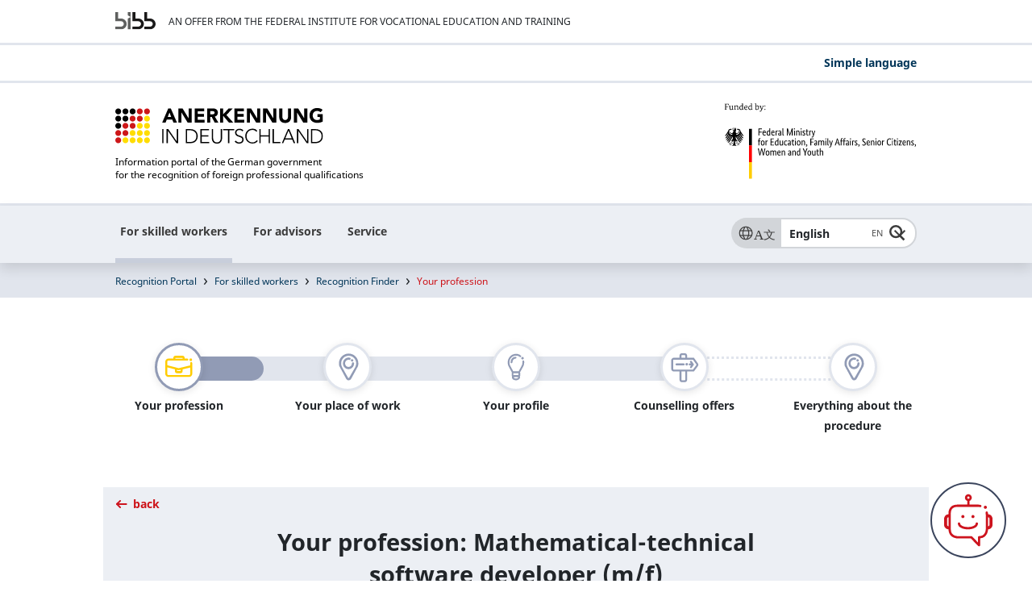

--- FILE ---
content_type: text/html; charset=UTF-8
request_url: https://www.anerkennung-in-deutschland.de/en/interest/finder/profession/228/profile
body_size: 11976
content:
<!DOCTYPE html>
<html lang="en">
<head>
    
                <!-- MetaExtraction: 0. SymfonyContent -->
            
    <!-- #AiD#page#: 480, ENG -->
    
                                        <!-- Fachkräfte -->
                                        <!-- #AiD#keywords#: Zielgruppe:Fachkräfte; -->
                                    
    <!-- #AiD#title#: Recognition Finder -->
    <!-- #AiD#description#:  -->
    <!-- #AiD#searchable#: true -->
    <!-- #AiD#searchboost#: 1.0 -->
    <!-- #AiD#teaserpicture#: https://www.anerkennung-in-deutschland.de/assets/content/default_768x372.jpg -->
    <!-- #AiD#teaserdescription#:  -->
    
                    <title>Recognition Finder - Professional profile</title>
                
    <meta name="date" content="2020-09-25T10:54:54+01:00" />
    <meta name="robots" content="index" />
    
                    <!-- cms metadata -->
                    <meta name="description" content="The Recognition Finder provides information about all the necessary steps to get your profession recognised in Germany (in German and English)." />
                    <meta name="keywords" content="professional recognition, recognise a profession, recognition procedure, Recognition Finder, Finder, Recognition Act, reference occupation, equivalence, recognition counselling, advice on recognition, authorisation to practise, professional qualification, regulated professions, Regulation, foreign professional qualification, Approbation, reference occupation, competent authority, application for recognition, Statement of Comparability, competent authority" />
                    <meta property="og:type" content="article" />
                    <meta property="og:title" content="Recognition in Germany – Recognition finder" />
                    <meta property="og:description" content="The Recognition Finder provides information about all the necessary steps to get your profession recognised in Germany (in German and English)." />
                    <meta property="og:site_name" content="Recognition in Germany" />
                    <meta property="og:image" content="https://www.anerkennung-in-deutschland.de/assets/content/aid_socialmedia.png" />
                    <meta name="twitter:title" content="Recognition in Germany – Recognition finder" />
                    <meta name="twitter:description" content="The Recognition Finder provides information about all the necessary steps to get your profession recognised in Germany (in German and English)." />
                    <meta name="twitter:card" content="summary_large_image" />
                    <meta name="twitter:site" content="@BIBB_de" />
                    <meta name="twitter:creator" content="@BIBB_de" />
                    <meta name="twitter:image" content="https://www.anerkennung-in-deutschland.de/assets/content/aid_socialmedia.png" />
                    <meta name="twitter:domain" content="https://www.anerkennung-in-deutschland.de" />
                
    <link rel="canonical" href="https://www.anerkennung-in-deutschland.de/system/html/en/page_interest.php"/>
    
    
                                    
                                
<!-- 2026.01.W5 -->
<meta charset="utf-8"/>
<meta name="viewport" content="width=device-width, initial-scale=1.0"/>
<link rel="shortcut icon" href="https://www.anerkennung-in-deutschland.de/system/library/favicon.ico"/>
<link rel="stylesheet" type="text/css" href="/webassets/aidworld/css/style.css"/>
<link rel="stylesheet" href="/webassets/aidworld/css/new_navigation.css" media="all"/>



    
                                        <meta property="og:url" content="http://www.anerkennung-in-deutschland.de/en/interest/finder/profession/228/profile"/>
        <!-- Matomo Tag Manager -->
        <script type="text/javascript">
        var _mtm = window._mtm = window._mtm || [];
        _mtm.push({'mtm.startTime': (new Date().getTime()), 'event': 'mtm.Start'});
        var d=document, g=d.createElement('script'), s=d.getElementsByTagName('script')[0];
        g.type='text/javascript'; g.async=true; g.src='https://webstats.bibb.de/js/container_HxpFvkzZ.js'; s.parentNode.insertBefore(g,s);
        </script>
        <!-- End Matomo Tag Manager -->
    
</head>
<body id="body">
    <div class="h-skiplinks">
        <a class="h-skip" title="skip link" href="#navblock">Zur Hauptnavigation springen</a><span class="h-hidden">.</span>
        <a class="h-skip" title="skip link" href="#contentblock">Zum Seiteninhalt springen</a><span class="h-hidden">.</span>
    </div>
    <div id="app">
        <!--###searchindexing:ignore###-->
        
                <header>
            <div class="meta">
    <div class="container clearfix pt-2 pb-0">
        <div class="row mb-0-important">
            <div class="col-12">
                <a href="https://www.bibb.de" target="_blank" title="Link öffnet Startseite Bundesinstitut für Berufsbildung" class="bibb-logo-top">
                    <img src="https://www.anerkennung-in-deutschland.de/system/layout/BIBB-Logo_DE_SW.svg" width="80" alt="BIBB Logo">
                </a>
                <div class="meta-wrapper">
                    <span>An offer from the Federal Institute for Vocational Education and Training</span>
                </div>
            </div>
        </div>
    </div>
</div>

                        
    <div class="header-service d-none d-lg-block">
        <div class="container clearfix pt-1 pb-0">
            <div class="row mb-0-important">
                <div class="col-12 text-right" style="min-height: 40px;">
                    <ul>
                                                                                                                        <li><a href="https://www.anerkennung-in-deutschland.de/html/en/simple-language.php" data-lang-code="">Simple language</a></li>
                                                                                                                                                                                            </ul>
                </div>
            </div>
        </div>
    </div>

                    
<div class="logos">
    <div class="container pt-4">
        <div class="row">
            <div class="col-6 mb-0 logo-aid">
                <a href="https://www.anerkennung-in-deutschland.de/html/en/index.php" title="Home" target="_self">
                    <img src="https://www.anerkennung-in-deutschland.de/system/layout/AID-Logo.svg" title="Home" alt="Logo: Anerkennung in Deutschland">
                    <p>Information portal of the German government<br>
                        <span class="small">for the recognition of foreign professional qualifications</span>
                    </p>
                </a>
            </div>
            <div class="col-6 mb-0 text-right logo-bm">
                <a href="https://www.bmbfsfj.bund.de" title="Bundesministerium für Bildung, Familie, Senioren, Frauen und Jugend - BMBFSFJ" target="_blank">
                    <img src="https://www.anerkennung-in-deutschland.de/system/layout/bmbfsfj_en.svg" alt="Logo: Bundesministerium für Bildung, Familie, Senioren, Frauen und Jugend">
                </a>
            </div>
        </div>
    </div>
</div>
<div class="languages">
    <div class="container">
        <div class="row no-gutters">
            <div class="col-2 col-md-1 col-lg-7 order-1 order-lg-0 position-static">
                <nav id="navblock" aria-label="Anerkennung in Deutschland">
                    <button class="hambuger-menu" aria-label="Hambuger Menü" id="menu-toggle" type="button" data-toggle="collapse" data-target="#mainmenu" aria-expanded="false" aria-controls="mainmenu"><span></span></button>
                    <div class="menu--wrapper">
                        <div class="collapse d-lg-block" id="mainmenu" aria-labelledby="menu-toggle">
                            <ul class="menubar-navigation" id="main-menu">
                                <!-- skip navigation -->
<!-- skip navigation -->

                <li class="level--first">
                    <button aria-current="page" id="menu-nav3-1" class="menubar-navigation__toggle" type="button" data-toggle="collapse" data-target="#nav3-1" aria-expanded="false" aria-controls="nav3-1">For skilled workers</button>
                    <div class="collapse desktop-collapse" id="nav3-1" aria-labelledby="menu-nav3-1" data-parent="#main-menu">
                        <div class="menubar-navigation__wrapper">
                            <div class="menubar-navigation__row">
                                <button type="button" class="btn-icon btn-icon--close mb-1 mb-md-3 d-none d-lg-block" aria-label="Schließen-Button"></button>
                                <ul id="second-menu-966270b0-36f5-468e-a221-003c48609c11">
                                    <li><a href="https://www.anerkennung-in-deutschland.de/html/en/skilled-workers.php" class="menubar-navigation__landingpage">Start</a></li>
                                    
                        <li><a href="https://www.anerkennung-in-deutschland.de/html/en/redirect_220.php" class="menubar-navigation__second">Recognition Finder</a></li>
                    
                                <li>
                                    <button class="menubar-navigation__toggle d-block d-lg-none order-1" aria-label="Umschalttaste Untermenü Your path to recognition" id="menu-nav966270b0-36f5-468e-a221-003c48609c11-4-2" type="button" data-toggle="collapse" data-target="#nav966270b0-36f5-468e-a221-003c48609c11-4-2" aria-expanded="false" aria-controls=""></button>
                                    <a href="https://www.anerkennung-in-deutschland.de/html/en/recognition-path.php" class="menubar-navigation__second">Your path to recognition</a>
                                    <div class="collapse d-lg-block position-relative" id="nav966270b0-36f5-468e-a221-003c48609c11-4-2" aria-labelledby="menu-nav966270b0-36f5-468e-a221-003c48609c11-4-2" data-parent="#second-menu-966270b0-36f5-468e-a221-003c48609c11">
                                    	<ul>
                                    		<li><a href="https://www.anerkennung-in-deutschland.de/html/en/what-is-recognition.php">What is professional recognition?</a></li><li><a href="https://www.anerkennung-in-deutschland.de/html/en/advantages-recognition.php">Advantages of recognition</a></li><li><a href="https://www.anerkennung-in-deutschland.de/html/en/getting-recognition.php">How do I get recognition?</a></li><li><a href="https://www.anerkennung-in-deutschland.de/html/en/financial-support.php">Financing</a></li><li><a href="https://www.anerkennung-in-deutschland.de/html/en/documents-application.php">Documents for the application</a></li><li><a href="https://www.anerkennung-in-deutschland.de/html/en/after-the-notice.php">What happens after the notice</a></li><li><a href="https://www.anerkennung-in-deutschland.de/html/en/Institute-of-higher-education.php">Higher education qualifications</a></li><li><a href="https://www.anerkennung-in-deutschland.de/html/en/law.php">Legal basis</a></li>
                                    	</ul>
                                    </div>
                                </li>
                            
                                <li>
                                    <button class="menubar-navigation__toggle d-block d-lg-none order-1" aria-label="Umschalttaste Untermenü Arriving in Germany" id="menu-nav966270b0-36f5-468e-a221-003c48609c11-4-3" type="button" data-toggle="collapse" data-target="#nav966270b0-36f5-468e-a221-003c48609c11-4-3" aria-expanded="false" aria-controls=""></button>
                                    <a href="https://www.anerkennung-in-deutschland.de/html/en/arriving-in-germany.php" class="menubar-navigation__second">Arriving in Germany</a>
                                    <div class="collapse d-lg-block position-relative" id="nav966270b0-36f5-468e-a221-003c48609c11-4-3" aria-labelledby="menu-nav966270b0-36f5-468e-a221-003c48609c11-4-3" data-parent="#second-menu-966270b0-36f5-468e-a221-003c48609c11">
                                    	<ul>
                                    		<li><a href="https://www.anerkennung-in-deutschland.de/html/en/immigration.php">Immigration</a></li><li><a href="https://www.anerkennung-in-deutschland.de/html/en/professional-recognition-refugees.php">Professional recognition for refugees</a></li><li><a href="https://www.anerkennung-in-deutschland.de/html/en/learning-german.php">Learning German</a></li>
                                    	</ul>
                                    </div>
                                </li>
                            
                                <li>
                                    <button class="menubar-navigation__toggle d-block d-lg-none order-1" aria-label="Umschalttaste Untermenü Counselling" id="menu-nav966270b0-36f5-468e-a221-003c48609c11-4-4" type="button" data-toggle="collapse" data-target="#nav966270b0-36f5-468e-a221-003c48609c11-4-4" aria-expanded="false" aria-controls=""></button>
                                    <a href="https://www.anerkennung-in-deutschland.de/html/en/counselling.php" class="menubar-navigation__second">Counselling</a>
                                    <div class="collapse d-lg-block position-relative" id="nav966270b0-36f5-468e-a221-003c48609c11-4-4" aria-labelledby="menu-nav966270b0-36f5-468e-a221-003c48609c11-4-4" data-parent="#second-menu-966270b0-36f5-468e-a221-003c48609c11">
                                    	<ul>
                                    		<li><a href="https://www.anerkennung-in-deutschland.de/html/en/counselling-search.php">Counselling search</a></li><li><a href="https://www.anerkennung-in-deutschland.de/html/en/information-about-counselling.php">Information about counselling</a></li><li><a href="https://www.anerkennung-in-deutschland.de/html/en/training-advice.php">Training according to the notice</a></li><li><a href="https://www.anerkennung-in-deutschland.de/html/en/hotline.php">Hotline</a></li><li><a href="https://www.anerkennung-in-deutschland.de/html/en/service-center-for-professional-recognition.php">Service Center for Professional Recognition</a></li><li><a href="https://www.anerkennung-in-deutschland.de/html/en/eu-assistance-centre.php">EU assistance centre</a></li>
                                    	</ul>
                                    </div>
                                </li>
                            
                                <li>
                                    <button class="menubar-navigation__toggle d-block d-lg-none order-1" aria-label="Umschalttaste Untermenü Success stories" id="menu-nav966270b0-36f5-468e-a221-003c48609c11-4-5" type="button" data-toggle="collapse" data-target="#nav966270b0-36f5-468e-a221-003c48609c11-4-5" aria-expanded="false" aria-controls=""></button>
                                    <a href="https://www.anerkennung-in-deutschland.de/html/en/success-stories.php" class="menubar-navigation__second">Success stories</a>
                                    <div class="collapse d-lg-block position-relative" id="nav966270b0-36f5-468e-a221-003c48609c11-4-5" aria-labelledby="menu-nav966270b0-36f5-468e-a221-003c48609c11-4-5" data-parent="#second-menu-966270b0-36f5-468e-a221-003c48609c11">
                                    	<ul>
                                    		<li><a href="https://www.anerkennung-in-deutschland.de/html/en/success-stories-healthcare.php">Healthcare </a></li><li><a href="https://www.anerkennung-in-deutschland.de/html/en/success-stories-craft-trades-technology.php">Craft trades and technology</a></li><li><a href="https://www.anerkennung-in-deutschland.de/html/en/success-stories-engineering.php">Engineering</a></li><li><a href="https://www.anerkennung-in-deutschland.de/html/en/success-stories-business-management.php">Business and management</a></li><li><a href="https://www.anerkennung-in-deutschland.de/html/en/success-stories-teaching-education-social-services.php">Teaching, education and social services</a></li>
                                    	</ul>
                                    </div>
                                </li>
                            
                                <li>
                                    <button class="menubar-navigation__toggle d-block d-lg-none order-1" aria-label="Umschalttaste Untermenü Current issues" id="menu-nav966270b0-36f5-468e-a221-003c48609c11-4-6" type="button" data-toggle="collapse" data-target="#nav966270b0-36f5-468e-a221-003c48609c11-4-6" aria-expanded="false" aria-controls=""></button>
                                    <a href="https://www.anerkennung-in-deutschland.de/html/en/current_issues.php" class="menubar-navigation__second">Current issues</a>
                                    <div class="collapse d-lg-block position-relative" id="nav966270b0-36f5-468e-a221-003c48609c11-4-6" aria-labelledby="menu-nav966270b0-36f5-468e-a221-003c48609c11-4-6" data-parent="#second-menu-966270b0-36f5-468e-a221-003c48609c11">
                                    	<ul>
                                    		<li><a href="https://www.anerkennung-in-deutschland.de/html/en/news.php">News</a></li><li><a href="https://www.anerkennung-in-deutschland.de/html/en/redirect_7109.php">Events</a></li>
                                    	</ul>
                                    </div>
                                </li>
                            
                                <li><a href="https://www.anerkennung-in-deutschland.de/html/en/redirect_10805.php" class="menubar-navigation__second">Chatbot Aidy</a></li>
                            
					            </ul>
    				        </div>
    			        </div>
    			        <!--#otms#navigation:bottom:966270b0-36f5-468e-a221-003c48609c11#otms#-->
    		        </div>
        	    </li>
           
                <li class="level--first">
                    <button id="menu-nav3-2" class="menubar-navigation__toggle" type="button" data-toggle="collapse" data-target="#nav3-2" aria-expanded="false" aria-controls="nav3-2">For advisors</button>
                    <div class="collapse desktop-collapse" id="nav3-2" aria-labelledby="menu-nav3-2" data-parent="#main-menu">
                        <div class="menubar-navigation__wrapper">
                            <div class="menubar-navigation__row">
                                <button type="button" class="btn-icon btn-icon--close mb-1 mb-md-3 d-none d-lg-block" aria-label="Schließen-Button"></button>
                                <ul id="second-menu-434c6625-a5f8-4f4c-a227-214ce9127674">
                                    <li><a href="https://www.anerkennung-in-deutschland.de/html/en/profis.php" class="menubar-navigation__landingpage">Start</a></li>
                                    
                                <li><a href="https://www.anerkennung-in-deutschland.de/html/en/pro/redirect_4233.php" class="menubar-navigation__second">Profi-Filter</a></li>
                            
                                <li>
                                    <button class="menubar-navigation__toggle d-block d-lg-none order-1" aria-label="Umschalttaste Untermenü Recognition" id="menu-nav434c6625-a5f8-4f4c-a227-214ce9127674-4-2" type="button" data-toggle="collapse" data-target="#nav434c6625-a5f8-4f4c-a227-214ce9127674-4-2" aria-expanded="false" aria-controls=""></button>
                                    <a href="https://www.anerkennung-in-deutschland.de/html/en/pro/recognition.php" class="menubar-navigation__second">Recognition</a>
                                    <div class="collapse d-lg-block position-relative" id="nav434c6625-a5f8-4f4c-a227-214ce9127674-4-2" aria-labelledby="menu-nav434c6625-a5f8-4f4c-a227-214ce9127674-4-2" data-parent="#second-menu-434c6625-a5f8-4f4c-a227-214ce9127674">
                                    	<ul>
                                    		<li><a href="https://www.anerkennung-in-deutschland.de/html/en/pro/professional-recognition.php">Professional recognition</a></li><li><a href="https://www.anerkennung-in-deutschland.de/html/en/pro/advantages-recognition.php">Advantages of recognition</a></li><li><a href="https://www.anerkennung-in-deutschland.de/html/en/pro/financial-support.php">Financial support</a></li><li><a href="https://www.anerkennung-in-deutschland.de/html/en/pro/documents-application.php">Documents for the application</a></li><li><a href="https://www.anerkennung-in-deutschland.de/html/en/pro/digitalisation.php">Digital application</a></li><li><a href="https://www.anerkennung-in-deutschland.de/html/en/pro/types-of-procedure.php">Types of procedure</a></li><li><a href="https://www.anerkennung-in-deutschland.de/html/en/pro/legal-foundations.php">Legal foundations</a></li><li><a href="https://www.anerkennung-in-deutschland.de/html/en/pro/pro-recognition-stakeholders.php">Recognition stakeholders</a></li>
                                    	</ul>
                                    </div>
                                </li>
                            
                                <li>
                                    <button class="menubar-navigation__toggle d-block d-lg-none order-1" aria-label="Umschalttaste Untermenü Counselling" id="menu-nav434c6625-a5f8-4f4c-a227-214ce9127674-4-3" type="button" data-toggle="collapse" data-target="#nav434c6625-a5f8-4f4c-a227-214ce9127674-4-3" aria-expanded="false" aria-controls=""></button>
                                    <a href="https://www.anerkennung-in-deutschland.de/html/en/pro/counselling.php" class="menubar-navigation__second">Counselling</a>
                                    <div class="collapse d-lg-block position-relative" id="nav434c6625-a5f8-4f4c-a227-214ce9127674-4-3" aria-labelledby="menu-nav434c6625-a5f8-4f4c-a227-214ce9127674-4-3" data-parent="#second-menu-434c6625-a5f8-4f4c-a227-214ce9127674">
                                    	<ul>
                                    		<li><a href="https://www.anerkennung-in-deutschland.de/html/en/pro/counselling-search.php">Counselling search</a></li><li><a href="https://www.anerkennung-in-deutschland.de/html/en/pro/hotline.php">Hotline</a></li><li><a href="https://www.anerkennung-in-deutschland.de/html/en/pro/service-center.php">Service Center for Professional Recognition</a></li><li><a href="https://www.anerkennung-in-deutschland.de/html/en/pro/prorecognition.php">ProRecognition</a></li><li><a href="https://www.anerkennung-in-deutschland.de/html/en/pro/single-point-of-contact.php">Single Point of Contact</a></li>
                                    	</ul>
                                    </div>
                                </li>
                            
                                <li>
                                    <button class="menubar-navigation__toggle d-block d-lg-none order-1" aria-label="Umschalttaste Untermenü Exchange and training" id="menu-nav434c6625-a5f8-4f4c-a227-214ce9127674-4-4" type="button" data-toggle="collapse" data-target="#nav434c6625-a5f8-4f4c-a227-214ce9127674-4-4" aria-expanded="false" aria-controls=""></button>
                                    <a href="https://www.anerkennung-in-deutschland.de/html/en/pro/exchange-training.php" class="menubar-navigation__second">Exchange and training</a>
                                    <div class="collapse d-lg-block position-relative" id="nav434c6625-a5f8-4f4c-a227-214ce9127674-4-4" aria-labelledby="menu-nav434c6625-a5f8-4f4c-a227-214ce9127674-4-4" data-parent="#second-menu-434c6625-a5f8-4f4c-a227-214ce9127674">
                                    	<ul>
                                    		<li><a href="https://www.anerkennung-in-deutschland.de/html/en/pro/online-training-sessions.php">For advisors</a></li>
                                    	</ul>
                                    </div>
                                </li>
                            
                                <li>
                                    <button class="menubar-navigation__toggle d-block d-lg-none order-1" aria-label="Umschalttaste Untermenü Training" id="menu-nav434c6625-a5f8-4f4c-a227-214ce9127674-4-5" type="button" data-toggle="collapse" data-target="#nav434c6625-a5f8-4f4c-a227-214ce9127674-4-5" aria-expanded="false" aria-controls=""></button>
                                    <a href="https://www.anerkennung-in-deutschland.de/html/en/pro/training.php" class="menubar-navigation__second">Training</a>
                                    <div class="collapse d-lg-block position-relative" id="nav434c6625-a5f8-4f4c-a227-214ce9127674-4-5" aria-labelledby="menu-nav434c6625-a5f8-4f4c-a227-214ce9127674-4-5" data-parent="#second-menu-434c6625-a5f8-4f4c-a227-214ce9127674">
                                    	<ul>
                                    		<li><a href="https://www.anerkennung-in-deutschland.de/html/en/pro/opportunities-training.php">Opportunities for training</a></li><li><a href="https://www.anerkennung-in-deutschland.de/html/en/pro/german-language-skills.php">German language skills and courses</a></li>
                                    	</ul>
                                    </div>
                                </li>
                            
                                <li>
                                    <button class="menubar-navigation__toggle d-block d-lg-none order-1" aria-label="Umschalttaste Untermenü Analyses and reports" id="menu-nav434c6625-a5f8-4f4c-a227-214ce9127674-4-6" type="button" data-toggle="collapse" data-target="#nav434c6625-a5f8-4f4c-a227-214ce9127674-4-6" aria-expanded="false" aria-controls=""></button>
                                    <a href="https://www.anerkennung-in-deutschland.de/html/en/pro/analyses-reports.php" class="menubar-navigation__second">Analyses and reports</a>
                                    <div class="collapse d-lg-block position-relative" id="nav434c6625-a5f8-4f4c-a227-214ce9127674-4-6" aria-labelledby="menu-nav434c6625-a5f8-4f4c-a227-214ce9127674-4-6" data-parent="#second-menu-434c6625-a5f8-4f4c-a227-214ce9127674">
                                    	<ul>
                                    		<li><a href="https://www.anerkennung-in-deutschland.de/html/en/pro/recognition-report-evaluation.php">Recognition reports and evaluation reports</a></li><li><a href="https://www.anerkennung-in-deutschland.de/html/en/pro/statistics-federal-government-federal-states.php">Statistical data</a></li>
                                    	</ul>
                                    </div>
                                </li>
                            
                                <li>
                                    <button class="menubar-navigation__toggle d-block d-lg-none order-1" aria-label="Umschalttaste Untermenü Current issues" id="menu-nav434c6625-a5f8-4f4c-a227-214ce9127674-4-7" type="button" data-toggle="collapse" data-target="#nav434c6625-a5f8-4f4c-a227-214ce9127674-4-7" aria-expanded="false" aria-controls=""></button>
                                    <a href="https://www.anerkennung-in-deutschland.de/html/en/pro/current_issues.php" class="menubar-navigation__second">Current issues</a>
                                    <div class="collapse d-lg-block position-relative" id="nav434c6625-a5f8-4f4c-a227-214ce9127674-4-7" aria-labelledby="menu-nav434c6625-a5f8-4f4c-a227-214ce9127674-4-7" data-parent="#second-menu-434c6625-a5f8-4f4c-a227-214ce9127674">
                                    	<ul>
                                    		<li><a href="https://www.anerkennung-in-deutschland.de/html/en/pro/news.php">News</a></li><li><a href="https://www.anerkennung-in-deutschland.de/html/en/pro/redirect_7110.php">Events</a></li><li><a href="https://www.anerkennung-in-deutschland.de/html/en/pro/optimised-recognition.php">Optimised recognition</a></li><li><a href="https://www.anerkennung-in-deutschland.de/html/en/pro/from-practice.php">From practice</a></li>
                                    	</ul>
                                    </div>
                                </li>
                            
					            </ul>
    				        </div>
    			        </div>
    			        <!--#otms#navigation:bottom:434c6625-a5f8-4f4c-a227-214ce9127674#otms#-->
    		        </div>
        	    </li>
           
                <li class="level--first">
                    <button id="menu-nav3-3" class="menubar-navigation__toggle" type="button" data-toggle="collapse" data-target="#nav3-3" aria-expanded="false" aria-controls="nav3-3">Service</button>
                    <div class="collapse desktop-collapse" id="nav3-3" aria-labelledby="menu-nav3-3" data-parent="#main-menu">
                        <div class="menubar-navigation__wrapper">
                            <div class="menubar-navigation__row">
                                <button type="button" class="btn-icon btn-icon--close mb-1 mb-md-3 d-none d-lg-block" aria-label="Schließen-Button"></button>
                                <ul id="second-menu-f4e3a071-61eb-4ade-a281-80c13b6d82c1">
                                    <li><a href="https://www.anerkennung-in-deutschland.de/html/en/service.php" class="menubar-navigation__landingpage">Start</a></li>
                                    
                                <li><a href="https://www.anerkennung-in-deutschland.de/html/en/service/faq.php" class="menubar-navigation__second">FAQ</a></li>
                            
                        <li><a href="https://www.anerkennung-in-deutschland.de/html/en/service/glossary.php" class="menubar-navigation__second">Glossary</a></li>
                    
                        <li><a href="https://www.anerkennung-in-deutschland.de/html/en/service/media-library.php" class="menubar-navigation__second">Media</a></li>
                    
                                <li><a href="https://www.anerkennung-in-deutschland.de/html/en/service/redirect_9589.php" class="menubar-navigation__second">Events</a></li>
                            
                                <li>
                                    <button class="menubar-navigation__toggle d-block d-lg-none order-1" aria-label="Umschalttaste Untermenü Contact" id="menu-navf4e3a071-61eb-4ade-a281-80c13b6d82c1-4-5" type="button" data-toggle="collapse" data-target="#navf4e3a071-61eb-4ade-a281-80c13b6d82c1-4-5" aria-expanded="false" aria-controls=""></button>
                                    <a href="https://www.anerkennung-in-deutschland.de/html/en/service/contact.php" class="menubar-navigation__second">Contact</a>
                                    <div class="collapse d-lg-block position-relative" id="navf4e3a071-61eb-4ade-a281-80c13b6d82c1-4-5" aria-labelledby="menu-navf4e3a071-61eb-4ade-a281-80c13b6d82c1-4-5" data-parent="#second-menu-f4e3a071-61eb-4ade-a281-80c13b6d82c1">
                                    	<ul>
                                    		<li><a href="https://www.anerkennung-in-deutschland.de/html/en/service/redirect_9595.php">Counselling search</a></li><li><a href="https://www.anerkennung-in-deutschland.de/html/en/service/redirect_9596.php">Hotline</a></li><li><a href="https://www.anerkennung-in-deutschland.de/html/en/service/redirect_7000.php">Questions about recognition</a></li><li><a href="https://www.anerkennung-in-deutschland.de/html/en/service/Press.php">Press</a></li><li><a href="https://www.anerkennung-in-deutschland.de/html/en/service/redirect_7002.php">Feedback on the portal</a></li>
                                    	</ul>
                                    </div>
                                </li>
                            
                                <li><a href="https://www.anerkennung-in-deutschland.de/html/en/service/redirect_10810.php" class="menubar-navigation__second">Chatbot Aidy</a></li>
                            
                                <li><a href="https://www.anerkennung-in-deutschland.de/html/en/service/about-us.php" class="menubar-navigation__second">About us</a></li>
                            
					            </ul>
    				        </div>
    			        </div>
    			        <!--#otms#navigation:bottom:f4e3a071-61eb-4ade-a281-80c13b6d82c1#otms#-->
    		        </div>
        	    </li>
           
                            </ul>
                        </div>
                    </div>
                </nav>
            </div>
            <div class="col-10 col-md-11 col-lg-5 order-0 order-lg-1 position-static text-right">
                <div class="service-navigation">
                    
                                                                    
<select class="hidden" name="" id="" aria-hidden="true">
            <option selected value="" data-lang-code="EN">English</option>
                <option value="/de/interest/finder/profession/228/profile" data-lang-code="DE">Deutsch</option>
            <option value="/html/de/sprachangebot.php" data-lang-code="">Information on languages</option>
        </select>

<div class="combo-lang">
    <label id="combo1-label" class="combo-label" aria-label="Sprache"></label>
    <div class="combo js-select">
        <div aria-controls="listbox-lang" aria-expanded="false" aria-haspopup="listbox"
             aria-labelledby="combo1-label" id="combo1" class="combo-input" role="combobox"
             tabindex="0">
        </div>
        <div class="combo-menu" role="listbox" id="listbox-lang" aria-labelledby="combo1-label"
             tabindex="-1">
        </div>
    </div>
</div>

                                        
                    <!-- cart/mobile -->
                    
                                            

                                        
                    <!-- search -->
                    <button class="btn--search" aria-label="Umschalttaste für die Suche" id="search-toggle" type="button" data-toggle="collapse" data-target="#search" aria-expanded="false" aria-controls="search"></button>
                    <div class="collapse__wrapper">
                        <div class="collapse text-left" id="search" aria-labelledby="search-toggle">
                            <form action="https://www.anerkennung-in-deutschland.de/html/en/9806.php" class="search--wrapper" aria-label="search">
                                <div class="container">
                                    <div class="row">
                                        <div class="col py-3">
                                            <button type="button" class="btn-icon btn-icon--close mb-1 mb-md-3" aria-label="Schließ-Button für Suche"></button>
                                            <div class="search--main">
                                                <div class="form-group form-inline">
                                                    <label for="zielgruppe">targetgroup:</label>
                                                    <select class="form-control select-box" id="zielgruppe" name="area">
                                                        
                                                                                            <!-- Fachkräfte -->
                                                                                            <option value="">all</option>
                                                                                            <option value="Fachkräfte" selected>skilled workers</option>
                                                                                            <option value="Profis">advisors</option>
                                                                                            <option value="Arbeitgeber">employers</option>    
                                                                                        
                                                    </select>
                                                </div>
                                                <div class="form-group form-group-input-textbutton">
                                                    <div class="form-group-input-inner">
                                                        <input type="text" name="q" aria-describedby="" placeholder="search term" class="form-control input-rounded-left search__input">
                                                        <button type="reset" class="btn btn--delete-cross" aria-hidden="true" aria-label="Eingabe löschen" tabindex="-1"></button>
                                                    </div>
                                                    <button type="submit" class="btn btn-primary btn-rounded-right">search</button>
                                                </div>
                                            </div>
                                        </div>
                                    </div>
                                </div>
                            </form>
                        </div>
                    </div>
                </div>
            </div>
        </div>
    </div>
</div>
        </header>
        
                                            <!-- Fachkräfte -->
                                            
                        
                    
                 <div class="popup modal__kim fade" id="kim-1" tabindex="-1" aria-labelledby="modalLabel-1" aria-hidden="true" aria-live="polite">
                    <div class="modal-dialog modal-dialog-scrollable" role="document">
                        <div class="modal-content">
                            <div class="modal-header">
                                <button type="button" class="close" data-dismiss="modal" aria-label="schließen des Chatinfofensters" tabindex="0">
                                    <span aria-hidden="true">
                                        <svg aria-hidden="true" xmlns="http://www.w3.org/2000/svg" width="24" height="25" viewBox="0 0 24 25" fill="none">
                                            <path d="M17.1561 5.16454C17.5466 4.77408 18.1796 4.77421 18.5702 5.16454L19.0418 5.63622C19.4323 6.02675 19.4323 6.65979 19.0418 7.05028L13.6209 12.4712L19.0418 17.8921C19.4323 18.2826 19.4322 18.9156 19.0418 19.3061L18.5711 19.7778C18.1806 20.1683 17.5466 20.1683 17.1561 19.7778L11.7352 14.3569L6.3143 19.7778C5.9238 20.1683 5.29077 20.1683 4.90024 19.7778L4.42856 19.3061C4.03822 18.9156 4.0381 18.2825 4.42856 17.8921L9.84945 12.4712L4.42856 7.05028C4.03808 6.65981 4.03819 6.02676 4.42856 5.63622L4.90024 5.16454C5.29077 4.77413 5.92381 4.77405 6.3143 5.16454L11.7352 10.5854L17.1561 5.16454Z" fill="#003558"/>
                                        </svg>
                                    </span>
                                </button>
                            </div>
                            <div class="modal-body">
                                <p class="h4">Hello!</p>
                                <p>I'm Chatbot Aidy, and I'm here to answer any questions you have about the recognition of foreign professional qualifications. How can I help you?</p>
                                <button class="btn btn-primary float-none" id="cb-privacy" data-toggle="modal" data-dismiss="modal" data-target="#kim-2">Open chat in new tab</button>
                                <a class="btn btn-primary float-none" id="cb-site" href="https://chatbot.anerkennung-in-deutschland.de" target="_blank">Open chat in new tab</a>
                            </div>
                        </div>
                    </div>
                </div>
                <div class="modal modal__kim-text fade" id="kim-2" tabindex="-1" role="dialog" aria-labelledby="modalLabel-2" aria-hidden="true">
                    <div class="modal-dialog modal-dialog-scrollable">
                        <div class="modal-content">
                            <div class="modal-header">
                                <h3 class="modal-title mb-4"  id="modalLabel-2" >Privacy Policy</h3>
                                <button type="button" class="close" data-dismiss="modal" aria-label="Close" tabindex="0">
                                    <span aria-hidden="true">&times;</span>
                                </button>
                            </div>
                            <div class="modal-body">
                                <p>Before you can use Aidy, we need your consent to the processing of your personal data by the chatbot.<br />
Aidy provides answers to your questions based on information from the recognition portal. In order too tailor these answers to your specific needs, Aidy may ask you for details about your personal situation. This may include personal information such as your country of origin, professional qualifications or where you want to work in Germany. Please only provide this information if Aidy specifically asks for it! It is not necessary to enter your name.</p>

<p>Aidy is hosted in Germany on the servers of "Anerkennung in Deutschland," managed by our service provider Bringe.</p>

<p>The large language model Aidy uses is a service provided by Microsoft Azure Open AI. For our chatbot, data processing by Microsoft Azure takes place on servers within the European Union. OpenAI will not use the data you provide to improve (“train”) the language models. Please see our privacy policy for more information.</p>

<p>Your consent is voluntary and may be revoked at any time with effect for the future by choosing to stop using Aidy. Without your consent, however, it is unfortunately not possible to use Aidy.</p>
                                <form action="https://chatbot.anerkennung-in-deutschland.de?locale=en">
                                    <div class="form-checkbox ">
                                        <input class="form-check-input" type="checkbox" name="" id="checkCheckbox" value="" required="required">
                                        <label class="form-check-label" for="checkCheckbox">I consent to the processing of my personal data in accordance with this privacy policy.</label>
                                    </div>
                                    <button class="btn btn-primary float-none btn-send" type="submit" data-url="https://chatbot.anerkennung-in-deutschland.de?locale=en" data-dismiss="modal" disabled>Agree and continue to the chat bot</button>
                                </form>
                            </div>
                        </div>
                    </div>
                </div>
                <button class="kim-button" data-target="#kim-1" title="Opens Chat">
                    <svg width="94" height="94" viewBox="0 0 94 94" fill="none" xmlns="http://www.w3.org/2000/svg" role="presentation" aria-hidden="true" focusable="false">
                        <g id="icon chatbot">
                            <rect x="1" y="1" width="92" height="92" rx="46" fill="white"/>
                            <rect x="1" y="1" width="92" height="92" rx="46" stroke="#3B455D" stroke-width="2"/>
                            <path id="Union" fill-rule="evenodd" clip-rule="evenodd" d="M42.8101 18.9738C42.8101 16.6207 44.7192 14.7093 47.0714 14.7055C49.4236 14.7093 51.3326 16.6207 51.3326 18.9738C51.3326 20.8297 50.1478 22.4142 48.4918 22.9995V27.5965H59.384C60.0264 27.5965 61.0399 27.6965 62.2391 27.9962C62.9957 28.1818 63.4525 28.9527 63.2669 29.7093C63.0813 30.4659 62.3105 30.9227 61.5539 30.7371C60.9971 30.5944 60.4547 30.5087 59.9693 30.4516C59.6838 30.4231 59.4839 30.4088 59.3983 30.4088H33.6595C29.4339 30.4088 27.107 31.9077 26.0078 34.4488C25.4225 35.805 25.2654 37.2468 25.3368 38.4459V38.5887V38.76V58.3032C25.3368 62.0291 26.8358 64.299 29.4053 65.598C30.3333 66.0691 31.3325 66.3689 32.3461 66.5402C32.703 66.5973 33.0313 66.6401 33.3169 66.6544C33.42 66.6544 33.5047 66.6606 33.5628 66.6648C33.5931 66.667 33.6162 66.6687 33.6309 66.6687H50.6188C50.99 66.6687 51.3611 66.8257 51.6181 67.0827L58.9129 74.4203H58.9414V68.082C58.9414 67.2968 59.5696 66.6687 60.3547 66.6687C64.0378 66.6687 66.2933 65.1555 67.5781 62.5716C68.035 61.6437 68.349 60.6301 68.5061 59.6166C68.5632 59.2597 68.606 58.9313 68.6203 58.6458C68.6203 58.5316 68.6266 58.4491 68.6308 58.3942C68.6329 58.3667 68.6345 58.346 68.6345 58.3318V39.745C68.6345 39.0312 68.5774 38.3603 68.4632 37.7464C68.3205 36.9756 68.8344 36.2475 69.6053 36.1047C70.3762 35.962 71.1042 36.4759 71.247 37.2468C71.3797 37.9769 71.4507 38.7441 71.46 39.5598C74.5254 39.5974 77 42.0953 77 45.1696V52.65C77 55.724 74.526 58.2216 71.4611 58.2598V58.3318C71.4611 58.7172 71.4183 59.3168 71.2898 60.0877C71.0757 61.3582 70.7045 62.643 70.1049 63.8421C68.5346 66.997 65.7794 69.067 61.7537 69.4524V77.875C61.7537 79.1312 60.2262 79.7736 59.3412 78.8743L50.0478 69.5238H33.6452C33.274 69.5238 32.6602 69.481 31.8893 69.3525C30.6188 69.1384 29.3482 68.7529 28.1491 68.1533C24.6516 66.3974 22.5103 63.1712 22.5103 58.3318V58.2594C19.4586 58.206 17 55.7144 17 52.65V45.1696C17 42.1052 19.4586 39.6136 22.5103 39.5602V38.8599C22.5103 38.8599 22.5103 38.7315 22.496 38.6601C22.3818 37.0469 22.5959 35.1768 23.3953 33.3353C24.9514 29.7664 28.3061 27.5965 33.6452 27.5965H45.651V22.9995C43.995 22.4142 42.8101 20.8297 42.8101 18.9738ZM22.5103 43.3022C21.5284 43.3547 20.7402 44.1753 20.7402 45.1696V52.65C20.7402 53.6443 21.5284 54.4649 22.5103 54.5174V43.3022ZM71.4611 54.5187C72.4563 54.4808 73.2598 53.6539 73.2598 52.65V45.1696C73.2598 44.1657 72.4563 43.3388 71.4611 43.3009V54.5187ZM47.0714 14.7055L47.0785 14.7054H47.0642L47.0714 14.7055ZM45.651 18.9596C45.651 19.7447 46.2934 20.3871 47.0785 20.3871C47.8637 20.3871 48.5061 19.7447 48.5061 18.9596C48.5061 18.1744 47.8637 17.532 47.0785 17.532C46.2934 17.532 45.651 18.1744 45.651 18.9596ZM66.222 30.9227C66.222 31.9934 67.0928 32.8499 68.1492 32.8499C69.2198 32.8499 70.0764 31.9934 70.0764 30.9227C70.0764 29.8521 69.2198 28.9955 68.1492 28.9955C67.0785 28.9955 66.222 29.8521 66.222 30.9227ZM38.3418 42.4574C38.3418 43.528 39.2126 44.3846 40.269 44.3846C41.3397 44.3846 42.1962 43.528 42.1962 42.4574C42.1962 41.3867 41.3397 40.5302 40.269 40.5302C39.1984 40.5302 38.3418 41.3867 38.3418 42.4574ZM50.8472 42.4574C50.8472 43.528 51.718 44.3846 52.7744 44.3846C53.8451 44.3846 54.7016 43.528 54.7016 42.4574C54.7016 41.3867 53.8451 40.5302 52.7744 40.5302C51.7037 40.5302 50.8472 41.3867 50.8472 42.4574ZM35.4725 49.6665C34.673 49.6665 34.0306 50.3089 34.0306 51.1083C34.0306 55.3482 39.7266 58.3175 46.5217 58.3175C53.3169 58.3175 59.0128 55.3482 59.0128 51.1083C59.0128 50.3089 58.3704 49.6665 57.571 49.6665C56.7716 49.6665 56.1292 50.3089 56.1292 51.1083C56.1292 53.2497 51.9322 55.4338 46.5217 55.4338C41.1113 55.4338 36.9143 53.2497 36.9143 51.1083C36.9143 50.3089 36.2719 49.6665 35.4725 49.6665Z" fill="#CD141E"/>
                        </g>
                    </svg>
                </button>
            
                                        
        <!-- Breadcrumb -->
        <!-- skip navigation -->
<!-- skip navigation -->
        <!--/###searchindexing:ignore###-->
        
        <main id="contentblock">
                <input type="hidden" id="current-profession-id" value="228">
        <div class="breadcrumb">
        <div class="container">
            <ul>
                <li>
                    <a href="/html/en">Recognition Portal</a>
                </li>
                <li>
                                            <a href="https://www.anerkennung-in-deutschland.de/html/en/skilled-workers.php">For skilled workers</a>
                                    </li>
                <li>
                    <a href="/en/interest/finder/profession">Recognition Finder</a>
                </li>
                <li class="current">
                    <a href="/en/interest/finder/profession">
                        Your profession
                    </a>
                </li>
            </ul>
        </div>
    </div>
    <div class="my-5">
                    <div class="feg-steps pt-2 active-step-12" id="step-bar">
            <div class="feg-steps-content">
                <ul class="steps">

                    <li class="step">
                        <a href="/en/interest/finder/profession"
                                                                    aria-current="step" aria-disabled="false"
                                                        >
                            <div class="icon icon-circle-white" aria-hidden="true">
                                <img src="/webassets/aidworld/images/icons/job-gray.svg" alt="Your profession" class="icon-inactive">
                                <img src="/webassets/aidworld/images/icons/job-yellow.svg" alt="Your profession" class="icon-active">
                            </div>

                                                        <span class="text">Your profession</span>
                        </a>
                    </li>

                    <li class="step">
                        <a href="#"
                                                                    aria-disabled="true" tabindex="-1"
                                                        >
                            <div class="icon icon-circle-white" aria-hidden="true">
                                <img src="/webassets/aidworld/images/icons/location-gray.svg" alt="Your place of work" class="icon-inactive">
                                <img src="/webassets/aidworld/images/icons/location-yellow.svg" alt="Your place of work" class="icon-active">
                            </div>
                            <span class="text">Your place of work</span>
                        </a>
                    </li>

                    <li class="step">
                        <a href="#"
                                                                    aria-disabled="true" tabindex="-1"
                                                        >
                            <div class="icon icon-circle-white" aria-hidden="true">
                                <img src="/webassets/aidworld/images/icons/bulb-gray.svg" alt="Your profile" class="icon-inactive">
                                <img src="/webassets/aidworld/images/icons/bulb-yellow.svg" alt="Your profile" class="icon-active">
                            </div>
                            <span class="text">Your profile</span>
                        </a>
                    </li>
                    <li class="step">
                        <a href="#"
                                                                    aria-disabled="true" tabindex="-1"
                                                        >
                            <div class="icon icon-circle-white" aria-hidden="true">
                                <img src="/webassets/aidworld/images/icons/anerkennung-gray.svg" alt="Counselling" class="icon-inactive">
                                <img src="/webassets/aidworld/images/icons/anerkennung.svg" alt="Counselling" class="icon-active">
                            </div>
                            <span class="text">Counselling offers</span>
                        </a>
                    </li>
                    <li class="step">
                        <a href="#"
                                                                    aria-disabled="true" tabindex="-1"
                                                        >
                            <div class="icon icon-circle-white" aria-hidden="true">
                                <img src="/webassets/aidworld/images/icons/location-gray.svg" alt="Everything about the procedure" class="icon-inactive">
                                <img src="/webassets/aidworld/images/icons/location-yellow.svg" alt="Everything about the procedure" class="icon-active">
                            </div>
                            <span class="text">Everything about the procedure</span>
                        </a>

                    </li>
                </ul>
            </div>
        </div>
    </div>
    <div class="container bg-gray-100 mb-5" v-cloak>
        <div class="row">
            <div class="col-12 col-md-2 pt-2 pr-0">
                                    <a href="#" class="back-link" onClick="(function(){
                            if (document.referrer && document.referrer.indexOf('https://www.anerkennung-in-deutschland.de/html/de') !== -1) {
                            history.back();
                            } else {
                            window.location.replace('/en/interest/finder')
                            }
                            return false;
                            })();return false;">
                        <svg aria-hidden=true width="14px" height="10px" viewBox="0 0 14 10" version="1.1" xmlns="http://www.w3.org/2000/svg"
     xmlns:xlink="http://www.w3.org/1999/xlink">
    <g id="Symbols" stroke="none" stroke-width="1" fill="none" fill-rule="evenodd">
        <g id="Moleküle/Link/Textlink/rot" transform="translate(-112.000000, -7.000000)" stroke="#CD141E"
           stroke-width="2">
            <g id="Group-5" transform="translate(0.000000, -1.000000)">
                <g id="Moleküle/Link/Pfeil/rechts/rot" transform="translate(112.000000, 7.000000)">
                    <polyline id="Path-2" stroke-linecap="round" stroke-linejoin="round"
                              points="9 2 13 6.12190173 9 10"></polyline>
                    <path d="M12.5,6 L1.61865234,6" id="Line-3" stroke-linecap="square"></path>
                </g>
            </g>
        </g>
    </g>
</svg>                        back
                    </a>
                            </div>
            <div class="col-12 col-md-8 pt-5 pb-5">
                                    <h1 class="h2 mb-5 text-center">Your profession: Mathematical-technical software developer (m/f)</h1>
    <div>
        <h2 class="h3">Professional activities</h2>
        <p>Mathematical-technical software developers design implement and maintain software systems based on mathematical models.</p>

    </div>
    <div class="mt-3">
        <h2 class="h3">Fields of work</h2>
        <p>Mathematical-technical software developers work</p><ul><li>at software companies and system houses</li><li>in the software departments of larger companies</li><li>at universities and other research institutions</li></ul>

    </div>
    <div class="mt-3">
        <h2 class="h3">Regulation</h2>
        <p>This profession is <a class="glossary"
href="&#x2F;html&#x2F;en&#x2F;service&#x2F;glossary.php&#x23;module1780"
target="_blank"
data-glossary-id="1780"
data-key=""   rel="noopener noreferrer"
aria-label="Glossar-Eintrag: not regulated">not regulated</a> in Germany.</p>

    </div>
<div class="text-center mt-5">
    <a href="/en/interest/finder/location?profession=228" class="btn btn-primary float-none" target="_self" title="">
        next
    </a>
</div>
<div class="mt-5">
    <p class="small">The professional profiles are based on information from <a href="https://berufenet.arbeitsagentur.de" target="_blank">berufenet at the Federal Employment Agency</a> and <a href="https://www.bibb.de/en/" target="_blank">BIBB</a> (Federal Institute for Vocational Education and Training).</p>
</div>                            </div>
            <div class="col-12 col-md-2"></div>
        </div>
    </div>
    
            
            
            
            
            
        </main>
        <!--###searchindexing:ignore###-->
                <footer>
    <div class="upper-footer py-5 text-white">
        <div class="container pb-5">
            <div class="row">
                <div class="col-12 col-sm-6 col-md-3">
    
    
    <a href="https://www.anerkennung-in-deutschland.de/html/en/skilled-workers.php"><h3>For skilled workers</h3></a>
    

<p>Do you want to work in your occupation or profession in Germany? Find out here, in 11 languages, how and where you can have your qualification recognised.</p>
<a href="https://www.anerkennung-in-deutschland.de/html/en/skilled-workers.php" class="btn btn-secondary float-none" target="_self" title="To the skilled worker section">To the skilled worker section</a>
<br/>
</div><div class="col-12 col-sm-6 col-md-3">
    
    
    <a href="https://www.anerkennung-in-deutschland.de/html/en/profis.php"><h3>For advisors</h3></a>
    

<p>Do you provide counselling or conduct research on the recognition of foreign professional qualifications? All specialist information is available here in German and English.</p>
<a href="https://www.anerkennung-in-deutschland.de/html/en/profis.php" class="btn btn-secondary float-none" target="_self" title="To the advisor section">To the advisor section</a>
<br/>
</div><div class="col-12 col-sm-6 col-md-3">
    
    
    <a href="https://www.anerkennung-in-deutschland.de/html/de/arbeitgeber.php"><h3>For employers</h3></a>
    

<p>Do you want to employ skilled workers with foreign qualifications? Practical information and support is available here (only in German).</p>
<a href="https://www.anerkennung-in-deutschland.de/html/de/arbeitgeber.php" class="btn btn-secondary float-none" target="_self" title="To the employer section">To the employer section</a>
<br/>
</div><div class="col-12 col-sm-6 col-md-3 mb-5 mb-lg-1">
    
    
    <a href="https://www.anerkennung-in-deutschland.de/html/en/service.php"><h3>Service</h3></a>
    <nav>
        <ul>
            
                <li><a href="https://www.anerkennung-in-deutschland.de/html/en/service/contact.php">Contact</a></li>
            
                <li><a href="https://www.anerkennung-in-deutschland.de/html/en/service/Press.php">Press</a></li>
            
                <li><a href="https://www.anerkennung-in-deutschland.de/html/en/service/glossary.php">Glossary</a></li>
            
                <li><a href="https://www.anerkennung-in-deutschland.de/html/en/service/about-us.php">About us</a></li>
            
        </ul>
    </nav>
</div>
            </div>
        </div>
    </div>
    
    
    <div class="container-fluid bg-gray-300 pt-5 pb-3 single-col-small middle-footer">
        <div class="container">
            <div class="row">
                <div class="col-12 col-sm-6 col-lg-9">
                    <p class="h4">“Working and Living in Germany” hotline</p>
                    <a href="https://www.anerkennung-in-deutschland.de/html/en/hotline.php">Here you can find the service times and further information.</a>
                    <p class="h4 mt-3">Information portals for the recognition of foreign professional qualifications</p>
                    <a href="https://www.anerkennung-in-deutschland.de/html/en/pro/pro-recognition-stakeholders.php">Find out more about the information portals for recognition and further cooperation partners.</a>
                </div>
                <div class="col-12 col-sm-6 col-lg-3">
                    <p>Visit us on:</p>
                    <ul>
                        <li><a href="https://de-de.facebook.com/anerkennungindeutschland/" target="_blank"><i class="icon icon--facebook"></i> <span>Facebook</span></a></li>
                        <li><a href="https://www.linkedin.com/company/anerkennungindeutschland" target="_blank"><i class="icon icon--linkedin"></i> <span>LinkedIn</span></a></li>
                        
                    </ul>
                </div>
            </div>
        </div>
    </div>
    <div class="lower-footer py-4">
        <div class="container">
            <div class="row">
                <div class="col">
                    <ul class="pt-3">
                        <li><a href="https://www.anerkennung-in-deutschland.de/html/en/netiquette-social-networks.php">Netiquette Social Networks</a></li>
                        <li><a href="https://www.anerkennung-in-deutschland.de/html/en/languages-offered.php">Information on languages</a></li>
                        <li><a href="https://www.anerkennung-in-deutschland.de/html/en/accessibility.php">Accessibility</a></li>
                        <li><a href="https://www.anerkennung-in-deutschland.de/html/en/about-this-website.php">About this website</a></li>
                        <li><a href="https://www.anerkennung-in-deutschland.de/html/en/data-protection.php">Data protection</a></li>
                    </ul>
                </div>
            </div>
        </div>
    </div>
</footer>
            </div>
    
<script src="/webassets/aidworld/js/dropdown_language.js"></script>
<script src="/webassets/aidworld/js/main.min.js"></script>

    
    
        
                                        <input type="hidden" id="url-feedback" value="/api/v1/feedback">
                
    <input type="hidden" id="url-profession" value="/api/v1/en/profession">
    <input type="hidden" id="profession-query" value="">
    <input type="hidden" id="profession-type" value="">
                        <script src="/prod/js/runtime.5549ade32ef1299f9b71.js"></script><script src="/prod/js/8337.52fce069c210ffe51d14.js"></script><script src="/prod/js/finder_step_1.8de0b4ad2ecf82df04c0.js"></script>
                
        <script type="text/javascript">
    var glossar_jsarray = [];
    
    if (glossar_jsarray != undefined || glossar_jsarray.length > 0) {
        function decodeHtml(html) {
            var txt = document.createElement("textarea");
            txt.innerHTML = html;
            return txt.value;
        }
        var links = document.querySelectorAll("a.glossary");
        var i;
        for (i = 0; i < links.length; i++) {
            var targetLink = links[i].getAttribute("data-id");
            var glossaryId = targetLink.split("-")[2];
            if(glossar_jsarray[glossaryId]){
                var words= decodeHtml(glossar_jsarray[glossaryId]);
                links[i].setAttribute("title", decodeHtml(glossar_jsarray[glossaryId]));
            }
        }
    }
</script>
        <!-- Matomo -->
        <script>
            var _paq = window._paq = window._paq || [];
            /* tracker methods like "setCustomDimension" should be called before "trackPageView" */
            _paq.push(['disableCookies']);
            
            _paq.push(['setCustomDimension', 1, document.documentElement.lang]);
            _paq.push(['setCustomDimension', 2, navigator.language]);
            _paq.push(['trackPageView']);
            _paq.push(['enableLinkTracking']);
            _paq.push(['trackAllContentImpressions']); //enabled to track video views
            var hostname = jQuery(location).attr('hostname');
            if(hostname.includes("preview.anerkennung-in-deutschland.de")||hostname.includes("test.anerkennung-in-deutschland.de")){
                (function() {
                    console.log("seitensprache: "+document.documentElement.lang);
                    console.log("browsersprache: "+navigator.language);
                    var u="//preview.webstats.bibb.de/";
                    _paq.push(['setTrackerUrl', u+'matomo.php']);
                    _paq.push(['setSiteId', '10']);
                    var d=document, g=d.createElement('script'), s=d.getElementsByTagName('script')[0];
                    g.async=true; g.src=u+'matomo.js'; s.parentNode.insertBefore(g,s);
                })();
            }else{
                (function() {
                    var u="//webstats.bibb.de/";
                    _paq.push(['setTrackerUrl', u+'matomo.php']);
                    _paq.push(['setSiteId', '78']);
                    var d=document, g=d.createElement('script'), s=d.getElementsByTagName('script')[0];
                    g.async=true; g.src=u+'matomo.js'; s.parentNode.insertBefore(g,s);
                })();
            }
            $(".matomoVideoPlayClick").on("click", function () {
                console.log(this.title);
                 _paq.push(['trackEvent', 'video', 'play clicked', this.title]);
            });
        </script>
        <!-- /Matomo -->
    
    <!--/###searchindexing:ignore###-->
</body>
</html>

--- FILE ---
content_type: text/css
request_url: https://www.anerkennung-in-deutschland.de/webassets/aidworld/css/style.css
body_size: 64980
content:
@charset "UTF-8";.slick-lightbox{background:#000;height:100%;left:0;position:fixed;top:0;transition:opacity .5s ease;width:100%;z-index:9999}.slick-lightbox .slick-loading .slick-list{background-color:transparent}.slick-lightbox .slick-prev{left:15px}.slick-lightbox .slick-next{right:15px}.slick-lightbox-hide{opacity:0}.slick-lightbox-hide.slick-lightbox-ie{-ms-filter:"progid:DXImageTransform.Microsoft.Alpha(Opacity=0)";filter:alpha(opacity=0)}.slick-lightbox-hide-init{opacity:0;position:absolute;top:-9999px}.slick-lightbox-hide-init.slick-lightbox-ie{-ms-filter:"progid:DXImageTransform.Microsoft.Alpha(Opacity=0)";filter:alpha(opacity=0)}.slick-lightbox-inner{height:100%;left:0;position:fixed;top:0;width:100%}.slick-lightbox-slick-item{overflow:hidden;text-align:center}.slick-lightbox-slick-item:before{content:"";display:inline-block;height:100%;margin-right:-.25em;vertical-align:middle}.slick-caption-bottom .slick-lightbox-slick-item .slick-lightbox-slick-item .slick-lightbox-slick-caption{bottom:0;left:0;margin-bottom:20px;position:absolute;text-align:center;width:100%}.slick-caption-dynamic .slick-lightbox-slick-item .slick-lightbox-slick-item .slick-lightbox-slick-caption{display:block;text-align:center}.slick-lightbox-slick-item-inner{display:inline-block;max-height:90%;max-width:90%;vertical-align:middle}.slick-lightbox-slick-img{display:block;margin:0 auto;max-height:90%;max-width:90%}.slick-lightbox-slick-caption{color:#fff;margin:10px 0 0}.slick-lightbox-close{background:transparent;border:none;color:transparent;cursor:pointer;display:block;font-size:0;height:20px;line-height:0;padding:0;position:absolute;right:15px;top:15px;width:20px}.slick-lightbox-close:focus{outline:none}.slick-lightbox-close:before{color:#fff;font-family:slick;font-size:20px;line-height:1;opacity:.85;-webkit-font-smoothing:antialiased;-moz-osx-font-smoothing:grayscale;content:"×"}.leaflet-image-layer,.leaflet-layer,.leaflet-marker-icon,.leaflet-marker-shadow,.leaflet-pane,.leaflet-pane>canvas,.leaflet-pane>svg,.leaflet-tile,.leaflet-tile-container,.leaflet-zoom-box{left:0;position:absolute;top:0}.leaflet-container{overflow:hidden}.leaflet-marker-icon,.leaflet-marker-shadow,.leaflet-tile{-webkit-user-select:none;-moz-user-select:none;user-select:none;-webkit-user-drag:none}.leaflet-tile::-moz-selection{background:transparent}.leaflet-tile::selection{background:transparent}.leaflet-safari .leaflet-tile{image-rendering:-webkit-optimize-contrast}.leaflet-safari .leaflet-tile-container{height:1600px;-webkit-transform-origin:0 0;width:1600px}.leaflet-marker-icon,.leaflet-marker-shadow{display:block}.leaflet-container .leaflet-overlay-pane svg{max-height:none!important;max-width:none!important}.leaflet-container .leaflet-marker-pane img,.leaflet-container .leaflet-shadow-pane img,.leaflet-container .leaflet-tile,.leaflet-container .leaflet-tile-pane img,.leaflet-container img.leaflet-image-layer{max-height:none!important;max-width:none!important;padding:0;width:auto}.leaflet-container img.leaflet-tile{mix-blend-mode:plus-lighter}.leaflet-container.leaflet-touch-zoom{touch-action:pan-x pan-y}.leaflet-container.leaflet-touch-drag{touch-action:none;touch-action:pinch-zoom}.leaflet-container.leaflet-touch-drag.leaflet-touch-zoom{touch-action:none}.leaflet-container{-webkit-tap-highlight-color:transparent}.leaflet-container a{-webkit-tap-highlight-color:rgba(51,181,229,.4)}.leaflet-tile{filter:inherit;visibility:hidden}.leaflet-tile-loaded{visibility:inherit}.leaflet-zoom-box{box-sizing:border-box;height:0;width:0;z-index:800}.leaflet-overlay-pane svg{-moz-user-select:none}.leaflet-pane{z-index:400}.leaflet-tile-pane{z-index:200}.leaflet-overlay-pane{z-index:400}.leaflet-shadow-pane{z-index:500}.leaflet-marker-pane{z-index:600}.leaflet-tooltip-pane{z-index:650}.leaflet-popup-pane{z-index:700}.leaflet-map-pane canvas{z-index:100}.leaflet-map-pane svg{z-index:200}.leaflet-vml-shape{height:1px;width:1px}.lvml{behavior:url(#default#VML);display:inline-block;position:absolute}.leaflet-control{pointer-events:visiblePainted;pointer-events:auto;position:relative;z-index:800}.leaflet-bottom,.leaflet-top{pointer-events:none;position:absolute;z-index:1000}.leaflet-top{top:0}.leaflet-right{right:0}.leaflet-bottom{bottom:0}.leaflet-left{left:0}.leaflet-control{clear:both;float:left}.leaflet-right .leaflet-control{float:right}.leaflet-top .leaflet-control{margin-top:10px}.leaflet-bottom .leaflet-control{margin-bottom:10px}.leaflet-left .leaflet-control{margin-left:10px}.leaflet-right .leaflet-control{margin-right:10px}.leaflet-fade-anim .leaflet-popup{opacity:0;transition:opacity .2s linear}.leaflet-fade-anim .leaflet-map-pane .leaflet-popup{opacity:1}.leaflet-zoom-animated{transform-origin:0 0}svg.leaflet-zoom-animated{will-change:transform}.leaflet-zoom-anim .leaflet-zoom-animated{transition:transform .25s cubic-bezier(0,0,.25,1)}.leaflet-pan-anim .leaflet-tile,.leaflet-zoom-anim .leaflet-tile{transition:none}.leaflet-zoom-anim .leaflet-zoom-hide{visibility:hidden}.leaflet-interactive{cursor:pointer}.leaflet-grab{cursor:grab}.leaflet-crosshair,.leaflet-crosshair .leaflet-interactive{cursor:crosshair}.leaflet-control,.leaflet-popup-pane{cursor:auto}.leaflet-dragging .leaflet-grab,.leaflet-dragging .leaflet-grab .leaflet-interactive,.leaflet-dragging .leaflet-marker-draggable{cursor:move;cursor:grabbing}.leaflet-image-layer,.leaflet-marker-icon,.leaflet-marker-shadow,.leaflet-pane>svg path,.leaflet-tile-container{pointer-events:none}.leaflet-image-layer.leaflet-interactive,.leaflet-marker-icon.leaflet-interactive,.leaflet-pane>svg path.leaflet-interactive,svg.leaflet-image-layer.leaflet-interactive path{pointer-events:visiblePainted;pointer-events:auto}.leaflet-container{background:#ddd;outline-offset:1px}.leaflet-container a{color:#0078a8}.leaflet-zoom-box{background:hsla(0,0%,100%,.5);border:2px dotted #38f}.leaflet-container{font-family:Helvetica Neue,Arial,Helvetica,sans-serif;font-size:12px;font-size:.75rem;line-height:1.5}.leaflet-bar{border-radius:4px;box-shadow:0 1px 5px rgba(0,0,0,.65)}.leaflet-bar a{background-color:#fff;border-bottom:1px solid #ccc;color:#000;display:block;height:26px;line-height:26px;text-align:center;text-decoration:none;width:26px}.leaflet-bar a,.leaflet-control-layers-toggle{background-position:50% 50%;background-repeat:no-repeat;display:block}.leaflet-bar a:focus,.leaflet-bar a:hover{background-color:#f4f4f4}.leaflet-bar a:first-child{border-top-left-radius:4px;border-top-right-radius:4px}.leaflet-bar a:last-child{border-bottom:none;border-bottom-left-radius:4px;border-bottom-right-radius:4px}.leaflet-bar a.leaflet-disabled{background-color:#f4f4f4;color:#bbb;cursor:default}.leaflet-touch .leaflet-bar a{height:30px;line-height:30px;width:30px}.leaflet-touch .leaflet-bar a:first-child{border-top-left-radius:2px;border-top-right-radius:2px}.leaflet-touch .leaflet-bar a:last-child{border-bottom-left-radius:2px;border-bottom-right-radius:2px}.leaflet-control-zoom-in,.leaflet-control-zoom-out{font:700 18px Lucida Console,Monaco,monospace;text-indent:1px}.leaflet-touch .leaflet-control-zoom-in,.leaflet-touch .leaflet-control-zoom-out{font-size:22px}.leaflet-control-layers{background:#fff;border-radius:5px;box-shadow:0 1px 5px rgba(0,0,0,.4)}.leaflet-control-layers-toggle{background-image:url(/webassets/aidworld/images/layers..png);height:36px;width:36px}.leaflet-retina .leaflet-control-layers-toggle{background-image:url(/webassets/aidworld/images/layers-2x..png);background-size:26px 26px}.leaflet-touch .leaflet-control-layers-toggle{height:44px;width:44px}.leaflet-control-layers .leaflet-control-layers-list,.leaflet-control-layers-expanded .leaflet-control-layers-toggle{display:none}.leaflet-control-layers-expanded .leaflet-control-layers-list{display:block;position:relative}.leaflet-control-layers-expanded{background:#fff;color:#333;padding:6px 10px 6px 6px}.leaflet-control-layers-scrollbar{overflow-x:hidden;overflow-y:scroll;padding-right:5px}.leaflet-control-layers-selector{margin-top:2px;position:relative;top:1px}.leaflet-control-layers label{display:block;font-size:13px;font-size:1.08333em}.leaflet-control-layers-separator{border-top:1px solid #ddd;height:0;margin:5px -10px 5px -6px}.leaflet-default-icon-path{background-image:url(/webassets/aidworld/images/marker-icon..png)}.leaflet-container .leaflet-control-attribution{background:#fff;background:hsla(0,0%,100%,.8);margin:0}.leaflet-control-attribution,.leaflet-control-scale-line{color:#333;line-height:1.4;padding:0 5px}.leaflet-control-attribution a{text-decoration:none}.leaflet-control-attribution a:focus,.leaflet-control-attribution a:hover{text-decoration:underline}.leaflet-attribution-flag{display:inline!important;height:.6669em;vertical-align:baseline!important;width:1em}.leaflet-left .leaflet-control-scale{margin-left:5px}.leaflet-bottom .leaflet-control-scale{margin-bottom:5px}.leaflet-control-scale-line{background:hsla(0,0%,100%,.8);border:2px solid #777;border-top:none;box-sizing:border-box;line-height:1.1;padding:2px 5px 1px;text-shadow:1px 1px #fff;white-space:nowrap}.leaflet-control-scale-line:not(:first-child){border-bottom:none;border-top:2px solid #777;margin-top:-2px}.leaflet-control-scale-line:not(:first-child):not(:last-child){border-bottom:2px solid #777}.leaflet-touch .leaflet-bar,.leaflet-touch .leaflet-control-attribution,.leaflet-touch .leaflet-control-layers{box-shadow:none}.leaflet-touch .leaflet-bar,.leaflet-touch .leaflet-control-layers{background-clip:padding-box;border:2px solid rgba(0,0,0,.2)}.leaflet-popup{margin-bottom:20px;position:absolute;text-align:center}.leaflet-popup-content-wrapper{border-radius:12px;padding:1px;text-align:left}.leaflet-popup-content{font-size:13px;font-size:1.08333em;line-height:1.3;margin:13px 24px 13px 20px;min-height:1px}.leaflet-popup-content p{margin:1.3em 0}.leaflet-popup-tip-container{height:20px;left:50%;margin-left:-20px;margin-top:-1px;overflow:hidden;pointer-events:none;position:absolute;width:40px}.leaflet-popup-tip{height:17px;margin:-10px auto 0;padding:1px;pointer-events:auto;transform:rotate(45deg);width:17px}.leaflet-popup-content-wrapper,.leaflet-popup-tip{background:#fff;box-shadow:0 3px 14px rgba(0,0,0,.4);color:#333}.leaflet-container a.leaflet-popup-close-button{background:transparent;border:none;color:#757575;font:16px/24px Tahoma,Verdana,sans-serif;height:24px;position:absolute;right:0;text-align:center;text-decoration:none;top:0;width:24px}.leaflet-container a.leaflet-popup-close-button:focus,.leaflet-container a.leaflet-popup-close-button:hover{color:#585858}.leaflet-popup-scrolled{overflow:auto}.leaflet-oldie .leaflet-popup-content-wrapper{-ms-zoom:1}.leaflet-oldie .leaflet-popup-tip{-ms-filter:"progid:DXImageTransform.Microsoft.Matrix(M11=0.70710678, M12=0.70710678, M21=-0.70710678, M22=0.70710678)";filter:progid:DXImageTransform.Microsoft.Matrix(M11=0.70710678,M12=0.70710678,M21=-0.70710678,M22=0.70710678);margin:0 auto;width:24px}.leaflet-oldie .leaflet-control-layers,.leaflet-oldie .leaflet-control-zoom,.leaflet-oldie .leaflet-popup-content-wrapper,.leaflet-oldie .leaflet-popup-tip{border:1px solid #999}.leaflet-div-icon{background:#fff;border:1px solid #666}.leaflet-tooltip{background-color:#fff;border:1px solid #fff;border-radius:3px;box-shadow:0 1px 3px rgba(0,0,0,.4);color:#222;padding:6px;pointer-events:none;position:absolute;-webkit-user-select:none;-moz-user-select:none;user-select:none;white-space:nowrap}.leaflet-tooltip.leaflet-interactive{cursor:pointer;pointer-events:auto}.leaflet-tooltip-bottom:before,.leaflet-tooltip-left:before,.leaflet-tooltip-right:before,.leaflet-tooltip-top:before{background:transparent;border:6px solid transparent;content:"";pointer-events:none;position:absolute}.leaflet-tooltip-bottom{margin-top:6px}.leaflet-tooltip-top{margin-top:-6px}.leaflet-tooltip-bottom:before,.leaflet-tooltip-top:before{left:50%;margin-left:-6px}.leaflet-tooltip-top:before{border-top-color:#fff;bottom:0;margin-bottom:-12px}.leaflet-tooltip-bottom:before{border-bottom-color:#fff;margin-left:-6px;margin-top:-12px;top:0}.leaflet-tooltip-left{margin-left:-6px}.leaflet-tooltip-right{margin-left:6px}.leaflet-tooltip-left:before,.leaflet-tooltip-right:before{margin-top:-6px;top:50%}.leaflet-tooltip-left:before{border-left-color:#fff;margin-right:-12px;right:0}.leaflet-tooltip-right:before{border-right-color:#fff;left:0;margin-left:-12px}@media print{.leaflet-control{-webkit-print-color-adjust:exact;print-color-adjust:exact}}.leaflet-resp-popup-north .leaflet-popup-tip{box-shadow:none}.leaflet-resp-popup-south .leaflet-popup-tip-container{margin-top:-20px;top:0}.leaflet-resp-popup-south .leaflet-popup-tip{box-shadow:none;margin:11px auto 0}.leaflet-resp-popup-west .leaflet-popup-tip-container{left:100%;margin-left:-2px;margin-right:-20px;margin-top:-11px;right:0;top:50%}.leaflet-resp-popup-west .leaflet-popup-tip{box-shadow:none;margin:1px -8px 0}.leaflet-resp-popup-east .leaflet-popup-tip-container{left:2px;margin-top:-11px;top:50%;width:20px}.leaflet-resp-popup-east .leaflet-popup-tip{box-shadow:none;margin:0 11px}.leaflet-resp-popup-south-east .leaflet-popup-tip-container{left:0;margin-left:0;margin-top:-20px;top:0}.leaflet-resp-popup-south-east .leaflet-popup-tip{box-shadow:none;margin:11px 11px 11px -8px}.leaflet-resp-popup-south-east .leaflet-popup-content-wrapper{border-radius:0 20px 20px 20px}.leaflet-resp-popup-east-south .leaflet-popup-tip-container{left:0;top:0;width:20px}.leaflet-resp-popup-east-south .leaflet-popup-tip{box-shadow:none;margin:-8px 11px}.leaflet-resp-popup-east-south .leaflet-popup-content-wrapper{border-radius:0 20px 20px 20px}.leaflet-resp-popup-north-east .leaflet-popup-tip-container{left:0;margin-left:0;margin-top:-1px}.leaflet-resp-popup-north-east .leaflet-popup-tip{box-shadow:none;margin:-8px 11px 11px -8px}.leaflet-resp-popup-north-east .leaflet-popup-content-wrapper{border-radius:20px 20px 20px 0}.leaflet-resp-popup-east-north .leaflet-popup-tip-container{left:0;margin-left:-20px;margin-top:-20px}.leaflet-resp-popup-east-north .leaflet-popup-tip{box-shadow:none;margin:11px}.leaflet-resp-popup-north-west .leaflet-popup-tip-container{left:100%;margin-right:0;margin-top:-1px;right:0;width:20px}.leaflet-resp-popup-north-west .leaflet-popup-tip{box-shadow:none;margin:-8px 11px 11px}.leaflet-resp-popup-north-west .leaflet-popup-content-wrapper{border-radius:20px 20px 0 20px}.leaflet-resp-popup-west-north .leaflet-popup-tip-container{left:100%;margin-left:0;margin-top:-20px;right:0}.leaflet-resp-popup-west-north .leaflet-popup-tip{box-shadow:none;margin:11px 11px 0 -8px}.leaflet-resp-popup-west-north .leaflet-popup-content-wrapper{border-radius:20px 20px 0 20px}.leaflet-resp-popup-south-west .leaflet-popup-tip-container{left:100%;margin-top:-20px;top:0;width:20px}.leaflet-resp-popup-south-west .leaflet-popup-tip{box-shadow:none;margin:11px}.leaflet-resp-popup-south-west .leaflet-popup-content-wrapper{border-radius:20px 0 20px 20px}.leaflet-resp-popup-west-south .leaflet-popup-tip-container{left:100%;margin-left:0;margin-right:-20px;right:0;top:0}.leaflet-resp-popup-west-south .leaflet-popup-tip{box-shadow:none;margin:-8px}.leaflet-resp-popup-west-south .leaflet-popup-content-wrapper{border-radius:20px 0 20px 20px}.leaflet-cluster-anim .leaflet-marker-icon,.leaflet-cluster-anim .leaflet-marker-shadow{transition:transform .3s ease-out,opacity .3s ease-in}.leaflet-cluster-spider-leg{transition:stroke-dashoffset .3s ease-out,stroke-opacity .3s ease-in}

/*!
	By André Rinas, www.andrerinas.de
	Documentation, www.simplelightbox.com
	Available for use under the MIT License
	Version 2.14.3
*/body.hidden-scroll{overflow:hidden}.sl-overlay{background:#fff;bottom:0;display:none;right:0;z-index:1035}.sl-overlay,.sl-wrapper{left:0;position:fixed;top:0}.sl-wrapper{height:100%;width:100%;z-index:1040}.sl-wrapper *{box-sizing:border-box}.sl-wrapper button{background:transparent;border:0;cursor:pointer;font-size:28px;padding:0}.sl-wrapper button:hover{opacity:.7}.sl-wrapper .sl-close{font-family:Arial,Baskerville,monospace;font-size:3rem;height:44px;line-height:44px;margin-right:-14px;margin-top:-14px;right:30px;width:44px}.sl-wrapper .sl-close,.sl-wrapper .sl-counter{color:#000;display:none;position:fixed;top:30px;z-index:10060}.sl-wrapper .sl-counter{font-size:1rem;left:30px}.sl-wrapper .sl-download{bottom:5px;color:#fff;display:none;font-size:1rem;position:fixed;text-align:center;width:100%;z-index:10060}.sl-wrapper .sl-download a{color:#fff}.sl-wrapper .sl-navigation{display:none;width:100%}.sl-wrapper .sl-navigation button{color:#000;display:block;font-family:Arial,Baskerville,monospace;height:44px;line-height:44px;margin-top:-22px;position:fixed;text-align:center;top:50%;width:22px;z-index:10060}.sl-wrapper .sl-navigation button.sl-next{font-size:2rem;right:5px}.sl-wrapper .sl-navigation button.sl-prev{font-size:2rem;left:5px}@media (min-width:35.5em){.sl-wrapper .sl-navigation button{width:44px}.sl-wrapper .sl-navigation button.sl-next{font-size:3rem;right:10px}.sl-wrapper .sl-navigation button.sl-prev{font-size:3rem;left:10px}}@media (min-width:50em){.sl-wrapper .sl-navigation button{width:44px}.sl-wrapper .sl-navigation button.sl-next{font-size:3rem;right:20px}.sl-wrapper .sl-navigation button.sl-prev{font-size:3rem;left:20px}}.sl-wrapper.sl-dir-rtl .sl-navigation{direction:ltr}.sl-wrapper .sl-image{position:fixed;touch-action:none;z-index:10000}.sl-wrapper .sl-image img{border:0;display:block;height:auto;margin:0;padding:0;width:100%}@media (min-width:35.5em){.sl-wrapper .sl-image img{border:0}}@media (min-width:50em){.sl-wrapper .sl-image img{border:0}}.sl-wrapper .sl-image iframe{background:#000;border:0}@media (min-width:35.5em){.sl-wrapper .sl-image iframe{border:0}}@media (min-width:50em){.sl-wrapper .sl-image iframe{border:0}}.sl-wrapper .sl-image .sl-caption{background:rgba(0,0,0,.8);bottom:0;color:#fff;display:none;font-size:1rem;left:0;padding:10px;position:absolute;right:0}.sl-wrapper .sl-image .sl-caption.pos-top{bottom:auto;top:0}.sl-wrapper .sl-image .sl-caption.pos-outside{bottom:auto}.sl-spinner{animation:pulsate 1s ease-out infinite;border:5px solid #333;border-radius:40px;display:none;height:40px;left:50%;margin:-20px 0 0 -20px;opacity:0;position:fixed;top:50%;width:40px;z-index:1007}.sl-scrollbar-measure{height:50px;overflow:scroll;position:absolute;top:-9999px;width:50px}.sl-transition{transition:transform .2s ease}@keyframes pulsate{0%{opacity:0;transform:scale(.1)}50%{opacity:1}to{opacity:0;transform:scale(1.2)}}.splide__arrow{align-items:center;background:#ccc;border-radius:50%;display:flex;height:2em;justify-content:center;opacity:.7;padding:0;top:50%;width:2em;z-index:1}.splide__arrow svg{fill:#000;height:1.2em;width:1.2em}.splide__arrow:hover:not(:disabled){opacity:.9}.splide__arrow:disabled{opacity:.3}.splide__arrow:focus-visible{outline:3px solid #0bf;outline-offset:3px}.splide__arrow--prev{left:1em}.splide__arrow--prev svg{transform:scaleX(-1)}.splide__arrow--next{right:1em}.splide.is-focus-in .splide__arrow:focus{outline:3px solid #0bf;outline-offset:3px}.splide__pagination{bottom:.5em;left:0;padding:0 1em;position:absolute;right:0;z-index:1}.splide__pagination__page{background:#ccc;border:0;border-radius:50%;display:inline-block;height:8px;margin:3px;opacity:.7;padding:0;position:relative;transition:transform .2s linear;width:8px}.splide__pagination__page.is-active{background:#fff;transform:scale(1.4);z-index:1}.splide__pagination__page:hover{cursor:pointer;opacity:.9}.splide__pagination__page:focus-visible{outline:3px solid #0bf;outline-offset:3px}.splide.is-focus-in .splide__pagination__page:focus{outline:3px solid #0bf;outline-offset:3px}.splide__progress__bar{background:#ccc;height:3px}.splide__slide{-webkit-tap-highlight-color:rgba(0,0,0,0)}.splide__slide:focus{outline:0}@supports (outline-offset:-3px){.splide__slide:focus-visible{outline:3px solid #0bf;outline-offset:-3px}}@media screen and (-ms-high-contrast:none){.splide__slide:focus-visible{border:3px solid #0bf}}@supports (outline-offset:-3px){.splide.is-focus-in .splide__slide:focus{outline:3px solid #0bf;outline-offset:-3px}}@media screen and (-ms-high-contrast:none){.splide.is-focus-in .splide__slide:focus{border:3px solid #0bf}.splide.is-focus-in .splide__track>.splide__list>.splide__slide:focus{border-color:#0bf}}.splide__toggle{cursor:pointer}.splide__toggle:focus-visible{outline:3px solid #0bf;outline-offset:3px}.splide.is-focus-in .splide__toggle:focus{outline:3px solid #0bf;outline-offset:3px}.splide__track--nav>.splide__list>.splide__slide{border:3px solid transparent;cursor:pointer}.splide__track--nav>.splide__list>.splide__slide.is-active{border:3px solid #000}.splide__arrows--rtl .splide__arrow--prev{left:auto;right:1em}.splide__arrows--rtl .splide__arrow--prev svg{transform:scaleX(1)}.splide__arrows--rtl .splide__arrow--next{left:1em;right:auto}.splide__arrows--rtl .splide__arrow--next svg{transform:scaleX(-1)}.splide__arrows--ttb .splide__arrow{left:50%;transform:translate(-50%)}.splide__arrows--ttb .splide__arrow--prev{top:1em}.splide__arrows--ttb .splide__arrow--prev svg{transform:rotate(-90deg)}.splide__arrows--ttb .splide__arrow--next{bottom:1em;top:auto}.splide__arrows--ttb .splide__arrow--next svg{transform:rotate(90deg)}.splide__pagination--ttb{bottom:0;display:flex;flex-direction:column;left:auto;padding:1em 0;right:.5em;top:0}@keyframes splide-loading{0%{transform:rotate(0)}to{transform:rotate(1turn)}}.splide__track--draggable{-webkit-touch-callout:none;-webkit-user-select:none;-moz-user-select:none;user-select:none}.splide__track--fade>.splide__list>.splide__slide{margin:0!important;opacity:0;z-index:0}.splide__track--fade>.splide__list>.splide__slide.is-active{opacity:1;z-index:1}.splide--rtl{direction:rtl}.splide__track--ttb>.splide__list{display:block}.splide__container{box-sizing:border-box;position:relative}.splide__list{backface-visibility:hidden;display:flex;height:100%;margin:0!important;padding:0!important}.splide.is-initialized:not(.is-active) .splide__list{display:block}.splide__pagination{align-items:center;display:flex;flex-wrap:wrap;justify-content:center;margin:0;pointer-events:none}.splide__pagination li{display:inline-block;line-height:1;list-style-type:none;margin:0;pointer-events:auto}.splide:not(.is-overflow) .splide__pagination{display:none}.splide__progress__bar{width:0}.splide{visibility:hidden}.splide.is-initialized,.splide.is-rendered{visibility:visible}.splide__slide{backface-visibility:hidden;box-sizing:border-box;flex-shrink:0;list-style-type:none!important;margin:0;position:relative}.splide__slide img{vertical-align:bottom}.splide__spinner{animation:splide-loading 1s linear infinite;border:2px solid #999;border-left-color:transparent;border-radius:50%;bottom:0;contain:strict;display:inline-block;height:20px;left:0;margin:auto;position:absolute;right:0;top:0;width:20px}.splide__sr{clip:rect(0 0 0 0);border:0;height:1px;margin:-1px;overflow:hidden;padding:0;position:absolute;width:1px}.splide__toggle.is-active .splide__toggle__play,.splide__toggle__pause{display:none}.splide__toggle.is-active .splide__toggle__pause{display:inline}.splide__track{overflow:hidden;position:relative;z-index:0}#back2Top{background:#cd1218;border:none;border-radius:100px;bottom:4%;box-shadow:0 0 6px rgba(0,0,0,.3);cursor:pointer;display:none;height:54px;position:fixed;right:10%;text-align:center;width:54px;z-index:99}#back2Top svg{height:34px;width:34px}#back2Top svg path{fill:#fff}#back2Top:focus{background-color:#980c13;outline:none}@media (min-width:320px) and (max-width:1024px){#back2Top{bottom:2%;right:5%}}.kim-button{align-items:center;background:transparent;border:none;border-radius:100%;bottom:28px;box-shadow:none;cursor:pointer;display:flex;height:94px;justify-content:center;margin:0 -2px 0 0;padding:0;position:fixed;right:34px;text-align:center;width:94px;z-index:991}@media (min-width:320px) and (max-width:767px){.kim-button{animation:pulse 6s;animation-delay:3s;bottom:14px;box-shadow:0 0 0 0 #000;right:16px;transform:scale(1)}}.kim-button:focus,.kim-button:hover{background:#fff;outline:3px solid #3b455d;outline-offset:-4px}.kim-button:focus svg path,.kim-button:hover svg path{fill:#cd1218}@media (max-width:992px){.kim-button{height:84px;width:84px}.kim-button svg{height:100%;width:100%}}@media (max-width:767px){.kim-button{height:74px;width:74px}.kim-button svg{height:100%;width:100%}}@keyframes pulse{0%{box-shadow:0 0 0 0 rgba(0,0,0,.7);transform:scale(1)}25%{box-shadow:0 0 0 10px transparent;transform:scale(.95)}50%{box-shadow:0 0 0 0 rgba(0,0,0,.7);transform:scale(1)}75%{box-shadow:0 0 0 10px transparent;transform:scale(.95)}to{box-shadow:0 0 0 0 transparent;transform:scale(1)}}@font-face{font-family:Noto Sans;font-style:normal;font-weight:400;src:url(/webassets/aidworld/fonts/noto-sans-v8-latin-regular..eot);src:local("Noto Sans"),local("NotoSans"),url(/webassets/aidworld/fonts/noto-sans-v8-latin-regular..eot?#iefix) format("embedded-opentype"),url(/webassets/aidworld/fonts/noto-sans-v8-latin-regular..woff2) format("woff2"),url(/webassets/aidworld/fonts/noto-sans-v8-latin-regular..woff) format("woff"),url(/webassets/aidworld/fonts/noto-sans-v8-latin-regular..ttf) format("truetype"),url(/webassets/aidworld/images/noto-sans-v8-latin-regular..svg#NotoSans) format("svg")}@font-face{font-family:Noto Sans;font-style:normal;font-weight:700;src:url(/webassets/aidworld/fonts/noto-sans-v8-latin-700..eot);src:local("Noto Sans Bold"),local("NotoSans-Bold"),url(/webassets/aidworld/fonts/noto-sans-v8-latin-700..eot?#iefix) format("embedded-opentype"),url(/webassets/aidworld/fonts/noto-sans-v8-latin-700..woff2) format("woff2"),url(/webassets/aidworld/fonts/noto-sans-v8-latin-700..woff) format("woff"),url(/webassets/aidworld/fonts/noto-sans-v8-latin-700..ttf) format("truetype"),url(/webassets/aidworld/images/noto-sans-v8-latin-700..svg#NotoSans) format("svg")}@font-face{font-family:Noto Sans;font-style:italic;font-weight:400;src:url(/webassets/aidworld/fonts/noto-sans-v8-latin-italic..eot);src:local("Noto Sans Italic"),local("NotoSans-Italic"),url(/webassets/aidworld/fonts/noto-sans-v8-latin-italic..eot?#iefix) format("embedded-opentype"),url(/webassets/aidworld/fonts/noto-sans-v8-latin-italic..woff2) format("woff2"),url(/webassets/aidworld/fonts/noto-sans-v8-latin-italic..woff) format("woff"),url(/webassets/aidworld/fonts/noto-sans-v8-latin-italic..ttf) format("truetype"),url(/webassets/aidworld/images/noto-sans-v8-latin-italic..svg#NotoSans) format("svg")}@font-face{font-family:Noto Sans;font-style:italic;font-weight:700;src:url(/webassets/aidworld/fonts/noto-sans-v8-latin-700italic..eot);src:local("Noto Sans Bold Italic"),local("NotoSans-BoldItalic"),url(/webassets/aidworld/fonts/noto-sans-v8-latin-700italic..eot?#iefix) format("embedded-opentype"),url(/webassets/aidworld/fonts/noto-sans-v8-latin-700italic..woff2) format("woff2"),url(/webassets/aidworld/fonts/noto-sans-v8-latin-700italic..woff) format("woff"),url(/webassets/aidworld/fonts/noto-sans-v8-latin-700italic..ttf) format("truetype"),url(/webassets/aidworld/images/noto-sans-v8-latin-700italic..svg#NotoSans) format("svg")}@font-face{font-family:Fira Sans;font-style:normal;font-weight:300;src:url(/webassets/aidworld/fonts/fira-sans-v9-latin-300..eot);src:local("Fira Sans Light"),local("FiraSans-Light"),url(/webassets/aidworld/fonts/fira-sans-v9-latin-300..eot?#iefix) format("embedded-opentype"),url(/webassets/aidworld/fonts/fira-sans-v9-latin-300..woff2) format("woff2"),url(/webassets/aidworld/fonts/fira-sans-v9-latin-300..woff) format("woff"),url(/webassets/aidworld/fonts/fira-sans-v9-latin-300..ttf) format("truetype"),url(/webassets/aidworld/images/fira-sans-v9-latin-300..svg#FiraSans) format("svg")}@font-face{font-family:Fira Sans;font-style:normal;font-weight:400;src:url(/webassets/aidworld/fonts/fira-sans-v9-latin-regular..eot);src:local("Fira Sans Regular"),local("FiraSans-Regular"),url(/webassets/aidworld/fonts/fira-sans-v9-latin-regular..eot?#iefix) format("embedded-opentype"),url(/webassets/aidworld/fonts/fira-sans-v9-latin-regular..woff2) format("woff2"),url(/webassets/aidworld/fonts/fira-sans-v9-latin-regular..woff) format("woff"),url(/webassets/aidworld/fonts/fira-sans-v9-latin-regular..ttf) format("truetype"),url(/webassets/aidworld/images/fira-sans-v9-latin-regular..svg#FiraSans) format("svg")}@font-face{font-family:Fira Sans;font-style:normal;font-weight:500;src:url(/webassets/aidworld/fonts/fira-sans-v9-latin-500..eot);src:local("Fira Sans Medium"),local("FiraSans-Medium"),url(/webassets/aidworld/fonts/fira-sans-v9-latin-500..eot?#iefix) format("embedded-opentype"),url(/webassets/aidworld/fonts/fira-sans-v9-latin-500..woff2) format("woff2"),url(/webassets/aidworld/fonts/fira-sans-v9-latin-500..woff) format("woff"),url(/webassets/aidworld/fonts/fira-sans-v9-latin-500..ttf) format("truetype"),url(/webassets/aidworld/images/fira-sans-v9-latin-500..svg#FiraSans) format("svg")}@font-face{font-display:swap;font-family:Fira Sans;font-style:italic;font-weight:300;src:local("Fira Sans Light Italic"),local("FiraSans-LightItalic"),url(/webassets/aidworld/fonts/fira-sans-cyrillic-ext-italic-300..woff2) format("woff2");unicode-range:u+0460-052f,u+1c80-1c88,u+20b4,u+2de0-2dff,u+a640-a69f,u+fe2e-fe2f}@font-face{font-display:swap;font-family:Fira Sans;font-style:italic;font-weight:300;src:local("Fira Sans Light Italic"),local("FiraSans-LightItalic"),url(/webassets/aidworld/fonts/fira-sans-cyrillic-italic-300..woff2) format("woff2");unicode-range:u+0400-045f,u+0490-0491,u+04b0-04b1,u+2116}@font-face{font-display:swap;font-family:Fira Sans;font-style:italic;font-weight:300;src:local("Fira Sans Light Italic"),local("FiraSans-LightItalic"),url(/webassets/aidworld/fonts/fira-sans-greek-ext-italic-300..woff2) format("woff2");unicode-range:u+1f??}@font-face{font-display:swap;font-family:Fira Sans;font-style:italic;font-weight:300;src:local("Fira Sans Light Italic"),local("FiraSans-LightItalic"),url(/webassets/aidworld/fonts/fira-sans-greek-italic-300..woff2) format("woff2");unicode-range:u+0370-03ff}@font-face{font-display:swap;font-family:Fira Sans;font-style:italic;font-weight:300;src:local("Fira Sans Light Italic"),local("FiraSans-LightItalic"),url(/webassets/aidworld/fonts/fira-sans-vietnamese-italic-300..woff2) format("woff2");unicode-range:u+0102-0103,u+0110-0111,u+0128-0129,u+0168-0169,u+01a0-01a1,u+01af-01b0,u+1ea0-1ef9,u+20ab}@font-face{font-display:swap;font-family:Fira Sans;font-style:italic;font-weight:300;src:local("Fira Sans Light Italic"),local("FiraSans-LightItalic"),url(/webassets/aidworld/fonts/fira-sans-latin-ext-italic-300..woff2) format("woff2");unicode-range:u+0100-024f,u+0259,u+1e??,u+2020,u+20a0-20ab,u+20ad-20cf,u+2113,u+2c60-2c7f,u+a720-a7ff}@font-face{font-display:swap;font-family:Fira Sans;font-style:italic;font-weight:300;src:local("Fira Sans Light Italic"),local("FiraSans-LightItalic"),url(/webassets/aidworld/fonts/fira-sans-latin-italic-300..woff2) format("woff2");unicode-range:u+00??,u+0131,u+0152-0153,u+02bb-02bc,u+02c6,u+02da,u+02dc,u+2000-206f,u+2074,u+20ac,u+2122,u+2191,u+2193,u+2212,u+2215,u+feff,u+fffd}@font-face{font-display:swap;font-family:Fira Sans;font-style:normal;font-weight:300;src:local("Fira Sans Light"),local("FiraSans-Light"),url(/webassets/aidworld/fonts/fira-sans-cyrillic-ext-300..woff2) format("woff2");unicode-range:u+0460-052f,u+1c80-1c88,u+20b4,u+2de0-2dff,u+a640-a69f,u+fe2e-fe2f}@font-face{font-display:swap;font-family:Fira Sans;font-style:normal;font-weight:300;src:local("Fira Sans Light"),local("FiraSans-Light"),url(/webassets/aidworld/fonts/fira-sans-cyrillic-300..woff2) format("woff2");unicode-range:u+0400-045f,u+0490-0491,u+04b0-04b1,u+2116}@font-face{font-display:swap;font-family:Fira Sans;font-style:normal;font-weight:300;src:local("Fira Sans Light"),local("FiraSans-Light"),url(/webassets/aidworld/fonts/fira-sans-greek-ext-300..woff2) format("woff2");unicode-range:u+1f??}@font-face{font-display:swap;font-family:Fira Sans;font-style:normal;font-weight:300;src:local("Fira Sans Light"),local("FiraSans-Light"),url(/webassets/aidworld/fonts/fira-sans-greek-300..woff2) format("woff2");unicode-range:u+0370-03ff}@font-face{font-display:swap;font-family:Fira Sans;font-style:normal;font-weight:300;src:local("Fira Sans Light"),local("FiraSans-Light"),url(/webassets/aidworld/fonts/fira-sans-vietnamese-300..woff2) format("woff2");unicode-range:u+0102-0103,u+0110-0111,u+0128-0129,u+0168-0169,u+01a0-01a1,u+01af-01b0,u+1ea0-1ef9,u+20ab}@font-face{font-display:swap;font-family:Fira Sans;font-style:normal;font-weight:300;src:local("Fira Sans Light"),local("FiraSans-Light"),url(/webassets/aidworld/fonts/fira-sans-latin-ext-300..woff2) format("woff2");unicode-range:u+0100-024f,u+0259,u+1e??,u+2020,u+20a0-20ab,u+20ad-20cf,u+2113,u+2c60-2c7f,u+a720-a7ff}@font-face{font-display:swap;font-family:Fira Sans;font-style:normal;font-weight:300;src:local("Fira Sans Light"),local("FiraSans-Light"),url(/webassets/aidworld/fonts/fira-sans-latin-300..woff2) format("woff2");unicode-range:u+00??,u+0131,u+0152-0153,u+02bb-02bc,u+02c6,u+02da,u+02dc,u+2000-206f,u+2074,u+20ac,u+2122,u+2191,u+2193,u+2212,u+2215,u+feff,u+fffd}@font-face{font-display:swap;font-family:Fira Sans;font-style:italic;font-weight:400;src:local("Fira Sans Italic"),local("FiraSans-Italic"),url(/webassets/aidworld/fonts/fira-sans-cyrillic-ext-italic-400..woff2) format("woff2");unicode-range:u+0460-052f,u+1c80-1c88,u+20b4,u+2de0-2dff,u+a640-a69f,u+fe2e-fe2f}@font-face{font-display:swap;font-family:Fira Sans;font-style:italic;font-weight:400;src:local("Fira Sans Italic"),local("FiraSans-Italic"),url(/webassets/aidworld/fonts/fira-sans-cyrillic-italic-400..woff2) format("woff2");unicode-range:u+0400-045f,u+0490-0491,u+04b0-04b1,u+2116}@font-face{font-display:swap;font-family:Fira Sans;font-style:italic;font-weight:400;src:local("Fira Sans Italic"),local("FiraSans-Italic"),url(/webassets/aidworld/fonts/fira-sans-greek-ext-italic-400..woff2) format("woff2");unicode-range:u+1f??}@font-face{font-display:swap;font-family:Fira Sans;font-style:italic;font-weight:400;src:local("Fira Sans Italic"),local("FiraSans-Italic"),url(/webassets/aidworld/fonts/fira-sans-greek-italic-400..woff2) format("woff2");unicode-range:u+0370-03ff}@font-face{font-display:swap;font-family:Fira Sans;font-style:italic;font-weight:400;src:local("Fira Sans Italic"),local("FiraSans-Italic"),url(/webassets/aidworld/fonts/fira-sans-vietnamese-italic-400..woff2) format("woff2");unicode-range:u+0102-0103,u+0110-0111,u+0128-0129,u+0168-0169,u+01a0-01a1,u+01af-01b0,u+1ea0-1ef9,u+20ab}@font-face{font-display:swap;font-family:Fira Sans;font-style:italic;font-weight:400;src:local("Fira Sans Italic"),local("FiraSans-Italic"),url(/webassets/aidworld/fonts/fira-sans-latin-ext-italic-400..woff2) format("woff2");unicode-range:u+0100-024f,u+0259,u+1e??,u+2020,u+20a0-20ab,u+20ad-20cf,u+2113,u+2c60-2c7f,u+a720-a7ff}@font-face{font-display:swap;font-family:Fira Sans;font-style:italic;font-weight:400;src:local("Fira Sans Italic"),local("FiraSans-Italic"),url(/webassets/aidworld/fonts/fira-sans-latin-italic-400..woff2) format("woff2");unicode-range:u+00??,u+0131,u+0152-0153,u+02bb-02bc,u+02c6,u+02da,u+02dc,u+2000-206f,u+2074,u+20ac,u+2122,u+2191,u+2193,u+2212,u+2215,u+feff,u+fffd}@font-face{font-display:swap;font-family:Fira Sans;font-style:normal;font-weight:400;src:local("Fira Sans Regular"),local("FiraSans-Regular"),url(/webassets/aidworld/fonts/fira-sans-cyrillic-ext-400..woff2) format("woff2");unicode-range:u+0460-052f,u+1c80-1c88,u+20b4,u+2de0-2dff,u+a640-a69f,u+fe2e-fe2f}@font-face{font-display:swap;font-family:Fira Sans;font-style:normal;font-weight:400;src:local("Fira Sans Regular"),local("FiraSans-Regular"),url(/webassets/aidworld/fonts/fira-sans-cyrillic-400..woff2) format("woff2");unicode-range:u+0400-045f,u+0490-0491,u+04b0-04b1,u+2116}@font-face{font-display:swap;font-family:Fira Sans;font-style:normal;font-weight:400;src:local("Fira Sans Regular"),local("FiraSans-Regular"),url(/webassets/aidworld/fonts/fira-sans-greek-ext-400..woff2) format("woff2");unicode-range:u+1f??}@font-face{font-display:swap;font-family:Fira Sans;font-style:normal;font-weight:400;src:local("Fira Sans Regular"),local("FiraSans-Regular"),url(/webassets/aidworld/fonts/fira-sans-greek-400..woff2) format("woff2");unicode-range:u+0370-03ff}@font-face{font-display:swap;font-family:Fira Sans;font-style:normal;font-weight:400;src:local("Fira Sans Regular"),local("FiraSans-Regular"),url(/webassets/aidworld/fonts/fira-sans-vietnamese-400..woff2) format("woff2");unicode-range:u+0102-0103,u+0110-0111,u+0128-0129,u+0168-0169,u+01a0-01a1,u+01af-01b0,u+1ea0-1ef9,u+20ab}@font-face{font-display:swap;font-family:Fira Sans;font-style:normal;font-weight:400;src:local("Fira Sans Regular"),local("FiraSans-Regular"),url(/webassets/aidworld/fonts/fira-sans-latin-ext-400..woff2) format("woff2");unicode-range:u+0100-024f,u+0259,u+1e??,u+2020,u+20a0-20ab,u+20ad-20cf,u+2113,u+2c60-2c7f,u+a720-a7ff}@font-face{font-display:swap;font-family:Fira Sans;font-style:normal;font-weight:400;src:local("Fira Sans Regular"),local("FiraSans-Regular"),url(/webassets/aidworld/fonts/fira-sans-latin-400..woff2) format("woff2");unicode-range:u+00??,u+0131,u+0152-0153,u+02bb-02bc,u+02c6,u+02da,u+02dc,u+2000-206f,u+2074,u+20ac,u+2122,u+2191,u+2193,u+2212,u+2215,u+feff,u+fffd}@font-face{font-display:swap;font-family:Fira Sans;font-style:italic;font-weight:500;src:local("Fira Sans Medium Italic"),local("FiraSans-MediumItalic"),url(/webassets/aidworld/fonts/fira-sans-cyrillic-ext-italic-500..woff2) format("woff2");unicode-range:u+0460-052f,u+1c80-1c88,u+20b4,u+2de0-2dff,u+a640-a69f,u+fe2e-fe2f}@font-face{font-display:swap;font-family:Fira Sans;font-style:italic;font-weight:500;src:local("Fira Sans Medium Italic"),local("FiraSans-MediumItalic"),url(/webassets/aidworld/fonts/fira-sans-cyrillic-italic-500..woff2) format("woff2");unicode-range:u+0400-045f,u+0490-0491,u+04b0-04b1,u+2116}@font-face{font-display:swap;font-family:Fira Sans;font-style:italic;font-weight:500;src:local("Fira Sans Medium Italic"),local("FiraSans-MediumItalic"),url(/webassets/aidworld/fonts/fira-sans-greek-ext-italic-500..woff2) format("woff2");unicode-range:u+1f??}@font-face{font-display:swap;font-family:Fira Sans;font-style:italic;font-weight:500;src:local("Fira Sans Medium Italic"),local("FiraSans-MediumItalic"),url(/webassets/aidworld/fonts/fira-sans-greek-italic-500..woff2) format("woff2");unicode-range:u+0370-03ff}@font-face{font-display:swap;font-family:Fira Sans;font-style:italic;font-weight:500;src:local("Fira Sans Medium Italic"),local("FiraSans-MediumItalic"),url(/webassets/aidworld/fonts/fira-sans-vietnamese-italic-500..woff2) format("woff2");unicode-range:u+0102-0103,u+0110-0111,u+0128-0129,u+0168-0169,u+01a0-01a1,u+01af-01b0,u+1ea0-1ef9,u+20ab}@font-face{font-display:swap;font-family:Fira Sans;font-style:italic;font-weight:500;src:local("Fira Sans Medium Italic"),local("FiraSans-MediumItalic"),url(/webassets/aidworld/fonts/fira-sans-latin-ext-italic-500..woff2) format("woff2");unicode-range:u+0100-024f,u+0259,u+1e??,u+2020,u+20a0-20ab,u+20ad-20cf,u+2113,u+2c60-2c7f,u+a720-a7ff}@font-face{font-display:swap;font-family:Fira Sans;font-style:italic;font-weight:500;src:local("Fira Sans Medium Italic"),local("FiraSans-MediumItalic"),url(/webassets/aidworld/fonts/fira-sans-latin-italic-500..woff2) format("woff2");unicode-range:u+00??,u+0131,u+0152-0153,u+02bb-02bc,u+02c6,u+02da,u+02dc,u+2000-206f,u+2074,u+20ac,u+2122,u+2191,u+2193,u+2212,u+2215,u+feff,u+fffd}@font-face{font-display:swap;font-family:Fira Sans;font-style:normal;font-weight:500;src:local("Fira Sans Medium"),local("FiraSans-Medium"),url(/webassets/aidworld/fonts/fira-sans-cyrillic-ext-500..woff2) format("woff2");unicode-range:u+0460-052f,u+1c80-1c88,u+20b4,u+2de0-2dff,u+a640-a69f,u+fe2e-fe2f}@font-face{font-display:swap;font-family:Fira Sans;font-style:normal;font-weight:500;src:local("Fira Sans Medium"),local("FiraSans-Medium"),url(/webassets/aidworld/fonts/fira-sans-cyrillic-500..woff2) format("woff2");unicode-range:u+0400-045f,u+0490-0491,u+04b0-04b1,u+2116}@font-face{font-display:swap;font-family:Fira Sans;font-style:normal;font-weight:500;src:local("Fira Sans Medium"),local("FiraSans-Medium"),url(/webassets/aidworld/fonts/fira-sans-greek-ext-500..woff2) format("woff2");unicode-range:u+1f??}@font-face{font-display:swap;font-family:Fira Sans;font-style:normal;font-weight:500;src:local("Fira Sans Medium"),local("FiraSans-Medium"),url(/webassets/aidworld/fonts/fira-sans-greek-500..woff2) format("woff2");unicode-range:u+0370-03ff}@font-face{font-display:swap;font-family:Fira Sans;font-style:normal;font-weight:500;src:local("Fira Sans Medium"),local("FiraSans-Medium"),url(/webassets/aidworld/fonts/fira-sans-vietnamese-500..woff2) format("woff2");unicode-range:u+0102-0103,u+0110-0111,u+0128-0129,u+0168-0169,u+01a0-01a1,u+01af-01b0,u+1ea0-1ef9,u+20ab}@font-face{font-display:swap;font-family:Fira Sans;font-style:normal;font-weight:500;src:local("Fira Sans Medium"),local("FiraSans-Medium"),url(/webassets/aidworld/fonts/fira-sans-latin-ext-500..woff2) format("woff2");unicode-range:u+0100-024f,u+0259,u+1e??,u+2020,u+20a0-20ab,u+20ad-20cf,u+2113,u+2c60-2c7f,u+a720-a7ff}@font-face{font-display:swap;font-family:Fira Sans;font-style:normal;font-weight:500;src:local("Fira Sans Medium"),local("FiraSans-Medium"),url(/webassets/aidworld/fonts/fira-sans-latin-500..woff2) format("woff2");unicode-range:u+00??,u+0131,u+0152-0153,u+02bb-02bc,u+02c6,u+02da,u+02dc,u+2000-206f,u+2074,u+20ac,u+2122,u+2191,u+2193,u+2212,u+2215,u+feff,u+fffd}@font-face{font-display:swap;font-family:Noto Sans;font-style:italic;font-weight:400;src:local("Noto Sans Italic"),local("NotoSans-Italic"),url(/webassets/aidworld/fonts/noto-sans-cyrillic-ext-italic-400..woff2) format("woff2");unicode-range:u+0460-052f,u+1c80-1c88,u+20b4,u+2de0-2dff,u+a640-a69f,u+fe2e-fe2f}@font-face{font-display:swap;font-family:Noto Sans;font-style:italic;font-weight:400;src:local("Noto Sans Italic"),local("NotoSans-Italic"),url(/webassets/aidworld/fonts/noto-sans-cyrillic-italic-400..woff2) format("woff2");unicode-range:u+0400-045f,u+0490-0491,u+04b0-04b1,u+2116}@font-face{font-display:swap;font-family:Noto Sans;font-style:italic;font-weight:400;src:local("Noto Sans Italic"),local("NotoSans-Italic"),url(/webassets/aidworld/fonts/noto-sans-devanagari-italic-400..woff2) format("woff2");unicode-range:u+0900-097f,u+1cd0-1cf6,u+1cf8-1cf9,u+200c-200d,u+20a8,u+20b9,u+25cc,u+a830-a839,u+a8e0-a8fb}@font-face{font-display:swap;font-family:Noto Sans;font-style:italic;font-weight:400;src:local("Noto Sans Italic"),local("NotoSans-Italic"),url(/webassets/aidworld/fonts/noto-sans-greek-ext-italic-400..woff2) format("woff2");unicode-range:u+1f??}@font-face{font-display:swap;font-family:Noto Sans;font-style:italic;font-weight:400;src:local("Noto Sans Italic"),local("NotoSans-Italic"),url(/webassets/aidworld/fonts/noto-sans-greek-italic-400..woff2) format("woff2");unicode-range:u+0370-03ff}@font-face{font-display:swap;font-family:Noto Sans;font-style:italic;font-weight:400;src:local("Noto Sans Italic"),local("NotoSans-Italic"),url(/webassets/aidworld/fonts/noto-sans-vietnamese-italic-400..woff2) format("woff2");unicode-range:u+0102-0103,u+0110-0111,u+0128-0129,u+0168-0169,u+01a0-01a1,u+01af-01b0,u+1ea0-1ef9,u+20ab}@font-face{font-display:swap;font-family:Noto Sans;font-style:italic;font-weight:400;src:local("Noto Sans Italic"),local("NotoSans-Italic"),url(/webassets/aidworld/fonts/noto-sans-latin-ext-italic-400..woff2) format("woff2");unicode-range:u+0100-024f,u+0259,u+1e??,u+2020,u+20a0-20ab,u+20ad-20cf,u+2113,u+2c60-2c7f,u+a720-a7ff}@font-face{font-display:swap;font-family:Noto Sans;font-style:italic;font-weight:400;src:local("Noto Sans Italic"),local("NotoSans-Italic"),url(/webassets/aidworld/fonts/noto-sans-latin-italic-400..woff2) format("woff2");unicode-range:u+00??,u+0131,u+0152-0153,u+02bb-02bc,u+02c6,u+02da,u+02dc,u+2000-206f,u+2074,u+20ac,u+2122,u+2191,u+2193,u+2212,u+2215,u+feff,u+fffd}@font-face{font-display:swap;font-family:Noto Sans;font-style:normal;font-weight:400;src:local("Noto Sans"),local("NotoSans"),url(/webassets/aidworld/fonts/noto-sans-cyrillic-ext-400..woff2) format("woff2");unicode-range:u+0460-052f,u+1c80-1c88,u+20b4,u+2de0-2dff,u+a640-a69f,u+fe2e-fe2f}@font-face{font-display:swap;font-family:Noto Sans;font-style:normal;font-weight:400;src:local("Noto Sans"),local("NotoSans"),url(/webassets/aidworld/fonts/noto-sans-cyrillic-400..woff2) format("woff2");unicode-range:u+0400-045f,u+0490-0491,u+04b0-04b1,u+2116}@font-face{font-display:swap;font-family:Noto Sans;font-style:normal;font-weight:400;src:local("Noto Sans"),local("NotoSans"),url(/webassets/aidworld/fonts/noto-sans-devanagari-400..woff2) format("woff2");unicode-range:u+0900-097f,u+1cd0-1cf6,u+1cf8-1cf9,u+200c-200d,u+20a8,u+20b9,u+25cc,u+a830-a839,u+a8e0-a8fb}@font-face{font-display:swap;font-family:Noto Sans;font-style:normal;font-weight:400;src:local("Noto Sans"),local("NotoSans"),url(/webassets/aidworld/fonts/noto-sans-greek-ext-400..woff2) format("woff2");unicode-range:u+1f??}@font-face{font-display:swap;font-family:Noto Sans;font-style:normal;font-weight:400;src:local("Noto Sans"),local("NotoSans"),url(/webassets/aidworld/fonts/noto-sans-greek-400..woff2) format("woff2");unicode-range:u+0370-03ff}@font-face{font-display:swap;font-family:Noto Sans;font-style:normal;font-weight:400;src:local("Noto Sans"),local("NotoSans"),url(/webassets/aidworld/fonts/noto-sans-vietnamese-400..woff2) format("woff2");unicode-range:u+0102-0103,u+0110-0111,u+0128-0129,u+0168-0169,u+01a0-01a1,u+01af-01b0,u+1ea0-1ef9,u+20ab}@font-face{font-display:swap;font-family:Noto Sans;font-style:normal;font-weight:400;src:local("Noto Sans"),local("NotoSans"),url(/webassets/aidworld/fonts/noto-sans-latin-ext-400..woff2) format("woff2");unicode-range:u+0100-024f,u+0259,u+1e??,u+2020,u+20a0-20ab,u+20ad-20cf,u+2113,u+2c60-2c7f,u+a720-a7ff}@font-face{font-display:swap;font-family:Noto Sans;font-style:normal;font-weight:400;src:local("Noto Sans"),local("NotoSans"),url(/webassets/aidworld/fonts/noto-sans-latin-400..woff2) format("woff2");unicode-range:u+00??,u+0131,u+0152-0153,u+02bb-02bc,u+02c6,u+02da,u+02dc,u+2000-206f,u+2074,u+20ac,u+2122,u+2191,u+2193,u+2212,u+2215,u+feff,u+fffd}@font-face{font-display:swap;font-family:Noto Sans;font-style:italic;font-weight:700;src:local("Noto Sans Bold Italic"),local("NotoSans-BoldItalic"),url(/webassets/aidworld/fonts/noto-sans-cyrillic-ext-italic-700..woff2) format("woff2");unicode-range:u+0460-052f,u+1c80-1c88,u+20b4,u+2de0-2dff,u+a640-a69f,u+fe2e-fe2f}@font-face{font-display:swap;font-family:Noto Sans;font-style:italic;font-weight:700;src:local("Noto Sans Bold Italic"),local("NotoSans-BoldItalic"),url(/webassets/aidworld/fonts/noto-sans-cyrillic-italic-700..woff2) format("woff2");unicode-range:u+0400-045f,u+0490-0491,u+04b0-04b1,u+2116}@font-face{font-display:swap;font-family:Noto Sans;font-style:italic;font-weight:700;src:local("Noto Sans Bold Italic"),local("NotoSans-BoldItalic"),url(/webassets/aidworld/fonts/noto-sans-devanagari-italic-700..woff2) format("woff2");unicode-range:u+0900-097f,u+1cd0-1cf6,u+1cf8-1cf9,u+200c-200d,u+20a8,u+20b9,u+25cc,u+a830-a839,u+a8e0-a8fb}@font-face{font-display:swap;font-family:Noto Sans;font-style:italic;font-weight:700;src:local("Noto Sans Bold Italic"),local("NotoSans-BoldItalic"),url(/webassets/aidworld/fonts/noto-sans-greek-ext-italic-700..woff2) format("woff2");unicode-range:u+1f??}@font-face{font-display:swap;font-family:Noto Sans;font-style:italic;font-weight:700;src:local("Noto Sans Bold Italic"),local("NotoSans-BoldItalic"),url(/webassets/aidworld/fonts/noto-sans-greek-italic-700..woff2) format("woff2");unicode-range:u+0370-03ff}@font-face{font-display:swap;font-family:Noto Sans;font-style:italic;font-weight:700;src:local("Noto Sans Bold Italic"),local("NotoSans-BoldItalic"),url(/webassets/aidworld/fonts/noto-sans-vietnamese-italic-700..woff2) format("woff2");unicode-range:u+0102-0103,u+0110-0111,u+0128-0129,u+0168-0169,u+01a0-01a1,u+01af-01b0,u+1ea0-1ef9,u+20ab}@font-face{font-display:swap;font-family:Noto Sans;font-style:italic;font-weight:700;src:local("Noto Sans Bold Italic"),local("NotoSans-BoldItalic"),url(/webassets/aidworld/fonts/noto-sans-latin-ext-italic-700..woff2) format("woff2");unicode-range:u+0100-024f,u+0259,u+1e??,u+2020,u+20a0-20ab,u+20ad-20cf,u+2113,u+2c60-2c7f,u+a720-a7ff}@font-face{font-display:swap;font-family:Noto Sans;font-style:italic;font-weight:700;src:local("Noto Sans Bold Italic"),local("NotoSans-BoldItalic"),url(/webassets/aidworld/fonts/noto-sans-latin-italic-700..woff2) format("woff2");unicode-range:u+00??,u+0131,u+0152-0153,u+02bb-02bc,u+02c6,u+02da,u+02dc,u+2000-206f,u+2074,u+20ac,u+2122,u+2191,u+2193,u+2212,u+2215,u+feff,u+fffd}@font-face{font-display:swap;font-family:Noto Sans;font-style:normal;font-weight:700;src:local("Noto Sans Bold"),local("NotoSans-Bold"),url(/webassets/aidworld/fonts/noto-sans-cyrillic-ext-700..woff2) format("woff2");unicode-range:u+0460-052f,u+1c80-1c88,u+20b4,u+2de0-2dff,u+a640-a69f,u+fe2e-fe2f}@font-face{font-display:swap;font-family:Noto Sans;font-style:normal;font-weight:700;src:local("Noto Sans Bold"),local("NotoSans-Bold"),url(/webassets/aidworld/fonts/noto-sans-cyrillic-700..woff2) format("woff2");unicode-range:u+0400-045f,u+0490-0491,u+04b0-04b1,u+2116}@font-face{font-display:swap;font-family:Noto Sans;font-style:normal;font-weight:700;src:local("Noto Sans Bold"),local("NotoSans-Bold"),url(/webassets/aidworld/fonts/noto-sans-devanagari-700..woff2) format("woff2");unicode-range:u+0900-097f,u+1cd0-1cf6,u+1cf8-1cf9,u+200c-200d,u+20a8,u+20b9,u+25cc,u+a830-a839,u+a8e0-a8fb}@font-face{font-display:swap;font-family:Noto Sans;font-style:normal;font-weight:700;src:local("Noto Sans Bold"),local("NotoSans-Bold"),url(/webassets/aidworld/fonts/noto-sans-greek-ext-700..woff2) format("woff2");unicode-range:u+1f??}@font-face{font-display:swap;font-family:Noto Sans;font-style:normal;font-weight:700;src:local("Noto Sans Bold"),local("NotoSans-Bold"),url(/webassets/aidworld/fonts/noto-sans-greek-700..woff2) format("woff2");unicode-range:u+0370-03ff}@font-face{font-display:swap;font-family:Noto Sans;font-style:normal;font-weight:700;src:local("Noto Sans Bold"),local("NotoSans-Bold"),url(/webassets/aidworld/fonts/noto-sans-vietnamese-700..woff2) format("woff2");unicode-range:u+0102-0103,u+0110-0111,u+0128-0129,u+0168-0169,u+01a0-01a1,u+01af-01b0,u+1ea0-1ef9,u+20ab}@font-face{font-display:swap;font-family:Noto Sans;font-style:normal;font-weight:700;src:local("Noto Sans Bold"),local("NotoSans-Bold"),url(/webassets/aidworld/fonts/noto-sans-latin-ext-700..woff2) format("woff2");unicode-range:u+0100-024f,u+0259,u+1e??,u+2020,u+20a0-20ab,u+20ad-20cf,u+2113,u+2c60-2c7f,u+a720-a7ff}@font-face{font-display:swap;font-family:Noto Sans;font-style:normal;font-weight:700;src:local("Noto Sans Bold"),local("NotoSans-Bold"),url(/webassets/aidworld/fonts/noto-sans-latin-700..woff2) format("woff2");unicode-range:u+00??,u+0131,u+0152-0153,u+02bb-02bc,u+02c6,u+02da,u+02dc,u+2000-206f,u+2074,u+20ac,u+2122,u+2191,u+2193,u+2212,u+2215,u+feff,u+fffd}.h1,h1{line-height:4rem!important}@media (max-width:767.98px){.h1,h1{font-size:2.2rem!important;line-height:1.7!important}}@media (max-width:575.98px){.h1,h1{font-size:1.8rem!important}}.h2,h2{line-height:1.4!important}@media (max-width:767.98px){.h2,h2{font-size:1.6rem!important}}@media (max-width:575.98px){.h2,h2{font-size:1.5rem!important}}.h3,h3{line-height:1.7!important}@media (max-width:767.98px){.h3,h3{font-size:1.4rem!important}}@media (max-width:575.98px){.h3,h3{font-size:1.2rem!important}}@media (max-width:767.98px){.h4,h4{font-size:.9rem!important}}.tel,a[href^="tel:"],address{direction:ltr!important;unicode-bidi:embed}strong{font-weight:700}nav ul{list-style:none;margin:0;padding:0}nav ul li{line-height:2.3em}nav ul li a{color:inherit;font-family:Fira Sans,sans-serif;font-size:1rem;font-weight:300}p{letter-spacing:-.02px}p.footnote{font-size:.7rem;line-height:22px}p.strong{font-weight:700}p strong{font-size:inherit}p a:not(.btn){color:#cd1218;display:inline-block;font-weight:700;line-height:1.2rem}p a:not(.btn):hover{border-bottom:2px solid #980c13;color:#980c13!important;text-decoration:none}p a:not(.btn).external:after,p a:not(.btn)[rel=external]:after{background-image:url(/webassets/aidworld/images/link-external..svg);background-repeat:no-repeat;background-size:contain;content:"";display:inline-block;height:12px;margin-left:2px;width:12px}p a:not(.btn).glossary{background-color:transparent;background-image:url(/webassets/aidworld/images/line-dashed..png);background-position:0 100%;background-repeat:repeat-x;border-bottom:none;color:#000;display:inline-block;font-weight:400;line-height:1.4rem}p a:not(.btn).glossary:hover{color:#000!important}a.glossary{background-color:transparent;background-image:url(/webassets/aidworld/images/line-dashed..png);background-position:0 100%;background-repeat:repeat-x;border-bottom:none;color:#000;display:inline-block;font-weight:400;line-height:1.4rem}a.glossary:hover{color:#000!important}main ol a:not(.btn):not(.glossary),main ul:not(.btn-list) a:not(.btn):not(.glossary){color:#cd1218;font-weight:700}main ol a:not(.btn):not(.glossary):hover,main ul:not(.btn-list) a:not(.btn):not(.glossary):hover{border-bottom:2px solid #980c13;color:#980c13!important;text-decoration:none}main ol a.external,main ol a[rel=external],main ul:not(.btn-list) a.external,main ul:not(.btn-list) a[rel=external]{color:#cd1218}main ol a.external:after,main ol a[rel=external]:after,main ul:not(.btn-list) a.external:after,main ul:not(.btn-list) a[rel=external]:after{background-image:url(/webassets/aidworld/images/link-external..svg);background-repeat:no-repeat;background-size:contain;content:"";display:inline-block;height:12px;margin-left:2px;width:12px}main .breadcrumb ul:not(.btn-list) a:not(.btn):not(.glossary){color:#003558;font-weight:300;text-decoration:none}main .breadcrumb ul:not(.btn-list) a:not(.btn):not(.glossary):hover{border-bottom:none;color:#00070c!important;text-decoration:underline}main .breadcrumb ul:not(.btn-list) li.current a:not(.btn):not(.glossary){color:#cd1218;pointer-events:none}ol,ul{padding:0}ol li,ul li{list-style:none;margin-bottom:10px}ol li a.glossary,ul li a.glossary{background-color:transparent;background-image:url(/webassets/aidworld/images/line-dashed..png);background-position:0 100%;background-repeat:repeat-x;border-bottom:none;color:#000;display:inline-block;font-weight:400;line-height:1.4rem}ol li a.glossary:hover,ul li a.glossary:hover{color:#000!important;text-decoration:none}ol li time,ul li time{color:#3b455d;display:block;font-size:14px;font-weight:700;margin:0;padding:0}ul li{padding-left:20px;position:relative}ul li:before{background-color:#ced4da;border-radius:100%;content:"";display:inline-block;height:6px;left:0;margin-right:10px;position:absolute;top:10px;width:6px}ul.btn-list li{display:inline-block;padding:0 5px 0 0}@media (max-width:575.98px){ul.btn-list li{display:block;margin-bottom:10px;padding:0}}ul.btn-list li:before{content:none}ol{counter-reset:item}ol li{padding-left:30px;position:relative}ol li:before{background-color:#ced4da;border-radius:100%;color:#fff;content:counter(item);counter-increment:item;display:inline-block;font-size:.8rem;height:18px;left:0;line-height:1rem;margin:0 10px 0 0;padding:1px 0 0;position:absolute;text-align:center;top:4px;width:18px}ol li:nth-child(n+10):before{letter-spacing:-.03rem;padding:1px 0 0 2px;text-align:left}ol li:nth-child(n+20):before{padding:1px 0 0;text-align:center}input{border-color:#ced4da;border-width:2px}input:focus{border-color:#ced4da;box-shadow:none!important;outline:none!important}.icon{display:block;position:relative}.icon.icon-circle-white{background:#fff;border-radius:50%;box-shadow:0 2px 10px rgba(0,0,0,.2);height:70px;width:70px}.icon.icon-circle-white img{display:block;height:45px;left:50%;position:absolute;top:50%;transform:translate(-50%,-50%);width:45px}.single-col-small div[class^=col]:only-child{margin-left:auto;margin-right:auto;max-width:520px}@media (max-width:767.98px){.single-col-small div[class^=col]:only-child{max-width:none}}.popup a:not(.glossary):not(.btn){color:#cd1218;font-weight:700}.popup a:not(.glossary):not(.btn):hover{border-bottom:2px solid #980c13;color:#980c13;text-decoration:none}.popup a.glossary,.popup a.glossary:hover{background-color:transparent;background-image:url(/webassets/aidworld/images/line-dashed..png);background-position:0 100%;background-repeat:repeat-x;border-bottom:none;color:#000;display:inline-block;font-weight:400;line-height:1.4rem}.text-center .read-more .read-more-link{text-align:center}li.ql-indent-1{margin-left:20px}li.ql-indent-2{margin-left:40px}li.ql-indent-3{margin-left:60px}li.ql-indent-4{margin-left:80px}li.ql-indent-5{margin-left:100px}[v-cloak]{display:none}@media (max-width:991.98px){body,html{overflow-x:hidden}}.text--red{color:#cd141e}.fixed-top-left{left:10px;position:absolute;top:10px;z-index:1}.h-skip{left:-32768px;position:absolute;top:-32768px;z-index:100000}.h-skip:active,.h-skip:focus{left:0;position:static;top:0}.h-skiplinks{border-bottom:1px solid #000;left:-32768px;list-style-type:none;margin:0;padding:0;position:absolute;text-align:center;top:0;width:100%;z-index:1000000}.h-skiplinks .h-skip:active,.h-skiplinks .h-skip:focus{left:32768px;outline:0 none;position:absolute;width:100%}.h-skiplinks .h-skip{background-color:#fff;border-bottom:1px solid #000;padding:4px 0}
/*!
 * Bootstrap v4.6.2 (https://getbootstrap.com/)
 * Copyright 2011-2022 The Bootstrap Authors
 * Copyright 2011-2022 Twitter, Inc.
 * Licensed under MIT (https://github.com/twbs/bootstrap/blob/main/LICENSE)
 */:root{--blue:#0073be;--indigo:#6610f2;--purple:#6f42c1;--pink:#e83e8c;--red:#cd141e;--orange:#fd7e14;--yellow:#fc0;--green:#cdea0e;--teal:#40bfb8;--cyan:#e6f9ea;--white:#fff;--gray:#868e96;--gray-dark:#343a40;----#0073BE:#0073be;----indigo:#6610f2;----purple:#6f42c1;----pink:#e83e8c;----red:#cd141e;----orange:#fd7e14;----yellow:#fc0;----green:#cdea0e;----teal:#40bfb8;----cyan:#e6f9ea;----white:#fff;----gray:#868e96;----gray-dark:#343a40;--primary:#0073be;--secondary:#cdea0e;--success:#cdea0e;--info:#e6f9ea;--warning:#fc0;--danger:#cd141e;--light:#eceff4;--dark:#343a40;--breakpoint-xs:0;--breakpoint-sm:576px;--breakpoint-md:720px;--breakpoint-lg:992px;--breakpoint-xl:1024px;--font-family-sans-serif:"Noto Sans",-apple-system,BlinkMacSystemFont,"Segoe UI",Roboto,"Helvetica Neue",Arial,sans-serif;--font-family-monospace:Menlo,Monaco,Consolas,"Liberation Mono","Courier New",monospace}*,:after,:before{box-sizing:border-box}html{font-family:sans-serif;line-height:1.15;-webkit-text-size-adjust:100%;-webkit-tap-highlight-color:rgba(0,0,0,0)}article,aside,figcaption,figure,footer,header,hgroup,main,nav,section{display:block}body{background-color:#fff;color:#212529;font-family:Noto Sans,-apple-system,BlinkMacSystemFont,Segoe UI,Roboto,Helvetica Neue,Arial,sans-serif;font-size:.875rem;font-weight:400;line-height:1.8;margin:0;text-align:left}[tabindex="-1"]:focus:not(:focus-visible){outline:0!important}hr{box-sizing:content-box;height:0;overflow:visible}h1,h2,h3,h4,h5,h6{margin-bottom:.5rem;margin-top:0}p{margin-bottom:1rem;margin-top:0}abbr[data-original-title],abbr[title]{border-bottom:0;cursor:help;text-decoration:underline;-webkit-text-decoration:underline dotted;text-decoration:underline dotted;-webkit-text-decoration-skip-ink:none;text-decoration-skip-ink:none}address{font-style:normal;line-height:inherit}address,dl,ol,ul{margin-bottom:1rem}dl,ol,ul{margin-top:0}ol ol,ol ul,ul ol,ul ul{margin-bottom:0}dt{font-weight:700}dd{margin-bottom:.5rem;margin-left:0}blockquote{margin:0 0 1rem}b,strong{font-weight:bolder}small{font-size:80%}sub,sup{font-size:75%;line-height:0;position:relative;vertical-align:baseline}sub{bottom:-.25em}sup{top:-.5em}a{background-color:transparent;color:#003558;text-decoration:none}a:hover{color:#00070c;text-decoration:underline}a:not([href]):not([class]),a:not([href]):not([class]):hover{color:inherit;text-decoration:none}code,kbd,pre,samp{font-family:Menlo,Monaco,Consolas,Liberation Mono,Courier New,monospace;font-size:1em}pre{margin-bottom:1rem;margin-top:0;overflow:auto;-ms-overflow-style:scrollbar}figure{margin:0 0 1rem}img{border-style:none}img,svg{vertical-align:middle}svg{overflow:hidden}table{border-collapse:collapse}caption{caption-side:bottom;color:#6c757d;padding-bottom:.75rem;padding-top:.75rem;text-align:left}th{text-align:inherit;text-align:-webkit-match-parent}label{display:inline-block;margin-bottom:.5rem}button{border-radius:0}button:focus:not(:focus-visible){outline:0}button,input,optgroup,select,textarea{font-family:inherit;font-size:inherit;line-height:inherit;margin:0}button,input{overflow:visible}button,select{text-transform:none}[role=button]{cursor:pointer}select{word-wrap:normal}[type=button],[type=reset],[type=submit],button{-webkit-appearance:button}[type=button]:not(:disabled),[type=reset]:not(:disabled),[type=submit]:not(:disabled),button:not(:disabled){cursor:pointer}[type=button]::-moz-focus-inner,[type=reset]::-moz-focus-inner,[type=submit]::-moz-focus-inner,button::-moz-focus-inner{border-style:none;padding:0}input[type=checkbox],input[type=radio]{box-sizing:border-box;padding:0}textarea{overflow:auto;resize:vertical}fieldset{border:0;margin:0;min-width:0;padding:0}legend{color:inherit;display:block;font-size:1.5rem;line-height:inherit;margin-bottom:.5rem;max-width:100%;padding:0;white-space:normal;width:100%}progress{vertical-align:baseline}[type=number]::-webkit-inner-spin-button,[type=number]::-webkit-outer-spin-button{height:auto}[type=search]{-webkit-appearance:none;outline-offset:-2px}[type=search]::-webkit-search-decoration{-webkit-appearance:none}::-webkit-file-upload-button{-webkit-appearance:button;font:inherit}output{display:inline-block}summary{cursor:pointer;display:list-item}template{display:none}[hidden]{display:none!important}.h1,.h2,.h3,.h4,.h5,.h6,h1,h2,h3,h4,h5,h6{color:inherit;font-family:inherit;font-weight:700;line-height:1.7;margin-bottom:.5rem}.h1,h1{font-size:2.8rem}.h2,h2{font-size:1.8rem}.h3,h3{font-size:1.625rem}.h4,h4{font-size:1rem}.h5,h5{font-size:1.25rem}.h6,h6{font-size:1rem}.lead{font-size:1.25rem;font-weight:300}.display-1{font-size:6rem}.display-1,.display-2{font-weight:300;line-height:1.7}.display-2{font-size:5.5rem}.display-3{font-size:4.5rem}.display-3,.display-4{font-weight:300;line-height:1.7}.display-4{font-size:3.5rem}hr{border:0;border-top:1px solid rgba(0,0,0,.1);margin-bottom:1rem;margin-top:1rem}.small,small{font-size:80%;font-weight:400}.mark,mark{background-color:#fcf8e3;padding:.2em}.list-inline,.list-unstyled{list-style:none;padding-left:0}.list-inline-item{display:inline-block}.list-inline-item:not(:last-child){margin-right:5px}.initialism{font-size:90%;text-transform:uppercase}.blockquote{font-size:1.09375rem;margin-bottom:1rem}.blockquote-footer{color:#868e96;display:block;font-size:.875em}.blockquote-footer:before{content:"— "}.img-fluid,.img-thumbnail{height:auto;max-width:100%}.img-thumbnail{background-color:#fff;border:1px solid #ddd;border-radius:.25rem;padding:.25rem}.figure{display:inline-block}.figure-img{line-height:1;margin-bottom:.5rem}.figure-caption{color:#868e96;font-size:90%}code{color:#bd4147;font-size:90%;word-wrap:break-word}a>code{color:inherit}kbd{background-color:#212529;border-radius:.2rem;color:#fff;font-size:87.5%;padding:.2rem .4rem}kbd kbd{font-size:100%;font-weight:700;padding:0}pre{color:#212529;display:block;font-size:90%}pre code{color:inherit;font-size:inherit;word-break:normal}.pre-scrollable{max-height:340px;overflow-y:scroll}.container,.container-fluid,.container-lg,.container-md,.container-sm,.container-xl{margin-left:auto;margin-right:auto;padding-left:15px;padding-right:15px;width:100%}@media (min-width:576px){.container,.container-sm{max-width:540px}}@media (min-width:720px){.container,.container-md,.container-sm{max-width:720px}}@media (min-width:992px){.container,.container-lg,.container-md,.container-sm{max-width:960px}}@media (min-width:1024px){.container,.container-lg,.container-md,.container-sm,.container-xl{max-width:1024px}}.row{display:flex;flex-wrap:wrap;margin-left:-15px;margin-right:-15px}.no-gutters{margin-left:0;margin-right:0}.no-gutters>.col,.no-gutters>[class*=col-]{padding-left:0;padding-right:0}.col,.col-1,.col-10,.col-11,.col-12,.col-2,.col-3,.col-4,.col-5,.col-6,.col-7,.col-8,.col-9,.col-auto,.col-lg,.col-lg-1,.col-lg-10,.col-lg-11,.col-lg-12,.col-lg-2,.col-lg-3,.col-lg-4,.col-lg-5,.col-lg-6,.col-lg-7,.col-lg-8,.col-lg-9,.col-lg-auto,.col-md,.col-md-1,.col-md-10,.col-md-11,.col-md-12,.col-md-2,.col-md-3,.col-md-4,.col-md-5,.col-md-6,.col-md-7,.col-md-8,.col-md-9,.col-md-auto,.col-sm,.col-sm-1,.col-sm-10,.col-sm-11,.col-sm-12,.col-sm-2,.col-sm-3,.col-sm-4,.col-sm-5,.col-sm-6,.col-sm-7,.col-sm-8,.col-sm-9,.col-sm-auto,.col-xl,.col-xl-1,.col-xl-10,.col-xl-11,.col-xl-12,.col-xl-2,.col-xl-3,.col-xl-4,.col-xl-5,.col-xl-6,.col-xl-7,.col-xl-8,.col-xl-9,.col-xl-auto{padding-left:15px;padding-right:15px;position:relative;width:100%}.col{flex-basis:0;flex-grow:1;max-width:100%}.row-cols-1>*{flex:0 0 100%;max-width:100%}.row-cols-2>*{flex:0 0 50%;max-width:50%}.row-cols-3>*{flex:0 0 33.3333333333%;max-width:33.3333333333%}.row-cols-4>*{flex:0 0 25%;max-width:25%}.row-cols-5>*{flex:0 0 20%;max-width:20%}.row-cols-6>*{flex:0 0 16.6666666667%;max-width:16.6666666667%}.col-auto{flex:0 0 auto;max-width:100%;width:auto}.col-1{flex:0 0 8.33333333%;max-width:8.33333333%}.col-2{flex:0 0 16.66666667%;max-width:16.66666667%}.col-3{flex:0 0 25%;max-width:25%}.col-4{flex:0 0 33.33333333%;max-width:33.33333333%}.col-5{flex:0 0 41.66666667%;max-width:41.66666667%}.col-6{flex:0 0 50%;max-width:50%}.col-7{flex:0 0 58.33333333%;max-width:58.33333333%}.col-8{flex:0 0 66.66666667%;max-width:66.66666667%}.col-9{flex:0 0 75%;max-width:75%}.col-10{flex:0 0 83.33333333%;max-width:83.33333333%}.col-11{flex:0 0 91.66666667%;max-width:91.66666667%}.col-12{flex:0 0 100%;max-width:100%}.order-first{order:-1}.order-last{order:13}.order-0{order:0}.order-1{order:1}.order-2{order:2}.order-3{order:3}.order-4{order:4}.order-5{order:5}.order-6{order:6}.order-7{order:7}.order-8{order:8}.order-9{order:9}.order-10{order:10}.order-11{order:11}.order-12{order:12}.offset-1{margin-left:8.33333333%}.offset-2{margin-left:16.66666667%}.offset-3{margin-left:25%}.offset-4{margin-left:33.33333333%}.offset-5{margin-left:41.66666667%}.offset-6{margin-left:50%}.offset-7{margin-left:58.33333333%}.offset-8{margin-left:66.66666667%}.offset-9{margin-left:75%}.offset-10{margin-left:83.33333333%}.offset-11{margin-left:91.66666667%}@media (min-width:576px){.col-sm{flex-basis:0;flex-grow:1;max-width:100%}.row-cols-sm-1>*{flex:0 0 100%;max-width:100%}.row-cols-sm-2>*{flex:0 0 50%;max-width:50%}.row-cols-sm-3>*{flex:0 0 33.3333333333%;max-width:33.3333333333%}.row-cols-sm-4>*{flex:0 0 25%;max-width:25%}.row-cols-sm-5>*{flex:0 0 20%;max-width:20%}.row-cols-sm-6>*{flex:0 0 16.6666666667%;max-width:16.6666666667%}.col-sm-auto{flex:0 0 auto;max-width:100%;width:auto}.col-sm-1{flex:0 0 8.33333333%;max-width:8.33333333%}.col-sm-2{flex:0 0 16.66666667%;max-width:16.66666667%}.col-sm-3{flex:0 0 25%;max-width:25%}.col-sm-4{flex:0 0 33.33333333%;max-width:33.33333333%}.col-sm-5{flex:0 0 41.66666667%;max-width:41.66666667%}.col-sm-6{flex:0 0 50%;max-width:50%}.col-sm-7{flex:0 0 58.33333333%;max-width:58.33333333%}.col-sm-8{flex:0 0 66.66666667%;max-width:66.66666667%}.col-sm-9{flex:0 0 75%;max-width:75%}.col-sm-10{flex:0 0 83.33333333%;max-width:83.33333333%}.col-sm-11{flex:0 0 91.66666667%;max-width:91.66666667%}.col-sm-12{flex:0 0 100%;max-width:100%}.order-sm-first{order:-1}.order-sm-last{order:13}.order-sm-0{order:0}.order-sm-1{order:1}.order-sm-2{order:2}.order-sm-3{order:3}.order-sm-4{order:4}.order-sm-5{order:5}.order-sm-6{order:6}.order-sm-7{order:7}.order-sm-8{order:8}.order-sm-9{order:9}.order-sm-10{order:10}.order-sm-11{order:11}.order-sm-12{order:12}.offset-sm-0{margin-left:0}.offset-sm-1{margin-left:8.33333333%}.offset-sm-2{margin-left:16.66666667%}.offset-sm-3{margin-left:25%}.offset-sm-4{margin-left:33.33333333%}.offset-sm-5{margin-left:41.66666667%}.offset-sm-6{margin-left:50%}.offset-sm-7{margin-left:58.33333333%}.offset-sm-8{margin-left:66.66666667%}.offset-sm-9{margin-left:75%}.offset-sm-10{margin-left:83.33333333%}.offset-sm-11{margin-left:91.66666667%}}@media (min-width:720px){.col-md{flex-basis:0;flex-grow:1;max-width:100%}.row-cols-md-1>*{flex:0 0 100%;max-width:100%}.row-cols-md-2>*{flex:0 0 50%;max-width:50%}.row-cols-md-3>*{flex:0 0 33.3333333333%;max-width:33.3333333333%}.row-cols-md-4>*{flex:0 0 25%;max-width:25%}.row-cols-md-5>*{flex:0 0 20%;max-width:20%}.row-cols-md-6>*{flex:0 0 16.6666666667%;max-width:16.6666666667%}.col-md-auto{flex:0 0 auto;max-width:100%;width:auto}.col-md-1{flex:0 0 8.33333333%;max-width:8.33333333%}.col-md-2{flex:0 0 16.66666667%;max-width:16.66666667%}.col-md-3{flex:0 0 25%;max-width:25%}.col-md-4{flex:0 0 33.33333333%;max-width:33.33333333%}.col-md-5{flex:0 0 41.66666667%;max-width:41.66666667%}.col-md-6{flex:0 0 50%;max-width:50%}.col-md-7{flex:0 0 58.33333333%;max-width:58.33333333%}.col-md-8{flex:0 0 66.66666667%;max-width:66.66666667%}.col-md-9{flex:0 0 75%;max-width:75%}.col-md-10{flex:0 0 83.33333333%;max-width:83.33333333%}.col-md-11{flex:0 0 91.66666667%;max-width:91.66666667%}.col-md-12{flex:0 0 100%;max-width:100%}.order-md-first{order:-1}.order-md-last{order:13}.order-md-0{order:0}.order-md-1{order:1}.order-md-2{order:2}.order-md-3{order:3}.order-md-4{order:4}.order-md-5{order:5}.order-md-6{order:6}.order-md-7{order:7}.order-md-8{order:8}.order-md-9{order:9}.order-md-10{order:10}.order-md-11{order:11}.order-md-12{order:12}.offset-md-0{margin-left:0}.offset-md-1{margin-left:8.33333333%}.offset-md-2{margin-left:16.66666667%}.offset-md-3{margin-left:25%}.offset-md-4{margin-left:33.33333333%}.offset-md-5{margin-left:41.66666667%}.offset-md-6{margin-left:50%}.offset-md-7{margin-left:58.33333333%}.offset-md-8{margin-left:66.66666667%}.offset-md-9{margin-left:75%}.offset-md-10{margin-left:83.33333333%}.offset-md-11{margin-left:91.66666667%}}@media (min-width:992px){.col-lg{flex-basis:0;flex-grow:1;max-width:100%}.row-cols-lg-1>*{flex:0 0 100%;max-width:100%}.row-cols-lg-2>*{flex:0 0 50%;max-width:50%}.row-cols-lg-3>*{flex:0 0 33.3333333333%;max-width:33.3333333333%}.row-cols-lg-4>*{flex:0 0 25%;max-width:25%}.row-cols-lg-5>*{flex:0 0 20%;max-width:20%}.row-cols-lg-6>*{flex:0 0 16.6666666667%;max-width:16.6666666667%}.col-lg-auto{flex:0 0 auto;max-width:100%;width:auto}.col-lg-1{flex:0 0 8.33333333%;max-width:8.33333333%}.col-lg-2{flex:0 0 16.66666667%;max-width:16.66666667%}.col-lg-3{flex:0 0 25%;max-width:25%}.col-lg-4{flex:0 0 33.33333333%;max-width:33.33333333%}.col-lg-5{flex:0 0 41.66666667%;max-width:41.66666667%}.col-lg-6{flex:0 0 50%;max-width:50%}.col-lg-7{flex:0 0 58.33333333%;max-width:58.33333333%}.col-lg-8{flex:0 0 66.66666667%;max-width:66.66666667%}.col-lg-9{flex:0 0 75%;max-width:75%}.col-lg-10{flex:0 0 83.33333333%;max-width:83.33333333%}.col-lg-11{flex:0 0 91.66666667%;max-width:91.66666667%}.col-lg-12{flex:0 0 100%;max-width:100%}.order-lg-first{order:-1}.order-lg-last{order:13}.order-lg-0{order:0}.order-lg-1{order:1}.order-lg-2{order:2}.order-lg-3{order:3}.order-lg-4{order:4}.order-lg-5{order:5}.order-lg-6{order:6}.order-lg-7{order:7}.order-lg-8{order:8}.order-lg-9{order:9}.order-lg-10{order:10}.order-lg-11{order:11}.order-lg-12{order:12}.offset-lg-0{margin-left:0}.offset-lg-1{margin-left:8.33333333%}.offset-lg-2{margin-left:16.66666667%}.offset-lg-3{margin-left:25%}.offset-lg-4{margin-left:33.33333333%}.offset-lg-5{margin-left:41.66666667%}.offset-lg-6{margin-left:50%}.offset-lg-7{margin-left:58.33333333%}.offset-lg-8{margin-left:66.66666667%}.offset-lg-9{margin-left:75%}.offset-lg-10{margin-left:83.33333333%}.offset-lg-11{margin-left:91.66666667%}}@media (min-width:1024px){.col-xl{flex-basis:0;flex-grow:1;max-width:100%}.row-cols-xl-1>*{flex:0 0 100%;max-width:100%}.row-cols-xl-2>*{flex:0 0 50%;max-width:50%}.row-cols-xl-3>*{flex:0 0 33.3333333333%;max-width:33.3333333333%}.row-cols-xl-4>*{flex:0 0 25%;max-width:25%}.row-cols-xl-5>*{flex:0 0 20%;max-width:20%}.row-cols-xl-6>*{flex:0 0 16.6666666667%;max-width:16.6666666667%}.col-xl-auto{flex:0 0 auto;max-width:100%;width:auto}.col-xl-1{flex:0 0 8.33333333%;max-width:8.33333333%}.col-xl-2{flex:0 0 16.66666667%;max-width:16.66666667%}.col-xl-3{flex:0 0 25%;max-width:25%}.col-xl-4{flex:0 0 33.33333333%;max-width:33.33333333%}.col-xl-5{flex:0 0 41.66666667%;max-width:41.66666667%}.col-xl-6{flex:0 0 50%;max-width:50%}.col-xl-7{flex:0 0 58.33333333%;max-width:58.33333333%}.col-xl-8{flex:0 0 66.66666667%;max-width:66.66666667%}.col-xl-9{flex:0 0 75%;max-width:75%}.col-xl-10{flex:0 0 83.33333333%;max-width:83.33333333%}.col-xl-11{flex:0 0 91.66666667%;max-width:91.66666667%}.col-xl-12{flex:0 0 100%;max-width:100%}.order-xl-first{order:-1}.order-xl-last{order:13}.order-xl-0{order:0}.order-xl-1{order:1}.order-xl-2{order:2}.order-xl-3{order:3}.order-xl-4{order:4}.order-xl-5{order:5}.order-xl-6{order:6}.order-xl-7{order:7}.order-xl-8{order:8}.order-xl-9{order:9}.order-xl-10{order:10}.order-xl-11{order:11}.order-xl-12{order:12}.offset-xl-0{margin-left:0}.offset-xl-1{margin-left:8.33333333%}.offset-xl-2{margin-left:16.66666667%}.offset-xl-3{margin-left:25%}.offset-xl-4{margin-left:33.33333333%}.offset-xl-5{margin-left:41.66666667%}.offset-xl-6{margin-left:50%}.offset-xl-7{margin-left:58.33333333%}.offset-xl-8{margin-left:66.66666667%}.offset-xl-9{margin-left:75%}.offset-xl-10{margin-left:83.33333333%}.offset-xl-11{margin-left:91.66666667%}}.table{background-color:transparent;color:#212529;margin-bottom:1rem;width:100%}.table td,.table th{border-top:1px solid #e1e5ed;padding:.75rem;vertical-align:top}.table thead th{border-bottom:2px solid #e1e5ed;vertical-align:bottom}.table tbody+tbody{border-top:2px solid #e1e5ed}.table-sm td,.table-sm th{padding:.3rem}.table-bordered,.table-bordered td,.table-bordered th{border:1px solid #e1e5ed}.table-bordered thead td,.table-bordered thead th{border-bottom-width:2px}.table-borderless tbody+tbody,.table-borderless td,.table-borderless th,.table-borderless thead th{border:0}.table-striped tbody tr:nth-of-type(odd){background-color:rgba(0,0,0,.05)}.table-hover tbody tr:hover{background-color:rgba(0,0,0,.075);color:#212529}.table-primary,.table-primary>td,.table-primary>th{background-color:#b8d8ed}.table-primary tbody+tbody,.table-primary td,.table-primary th,.table-primary thead th{border-color:#7ab6dd}.table-hover .table-primary:hover,.table-hover .table-primary:hover>td,.table-hover .table-primary:hover>th{background-color:#a4cde8}.table-secondary,.table-secondary>td,.table-secondary>th{background-color:#f1f9bc}.table-secondary tbody+tbody,.table-secondary td,.table-secondary th,.table-secondary thead th{border-color:#e5f482}.table-hover .table-secondary:hover,.table-hover .table-secondary:hover>td,.table-hover .table-secondary:hover>th{background-color:#ecf7a5}.table-success,.table-success>td,.table-success>th{background-color:#f1f9bc}.table-success tbody+tbody,.table-success td,.table-success th,.table-success thead th{border-color:#e5f482}.table-hover .table-success:hover,.table-hover .table-success:hover>td,.table-hover .table-success:hover>th{background-color:#ecf7a5}.table-info,.table-info>td,.table-info>th{background-color:#f8fdf9}.table-info tbody+tbody,.table-info td,.table-info th,.table-info thead th{border-color:#f2fcf4}.table-hover .table-info:hover,.table-hover .table-info:hover>td,.table-hover .table-info:hover>th{background-color:#e4f7e8}.table-warning,.table-warning>td,.table-warning>th{background-color:#fff1b8}.table-warning tbody+tbody,.table-warning td,.table-warning th,.table-warning thead th{border-color:#ffe47a}.table-hover .table-warning:hover,.table-hover .table-warning:hover>td,.table-hover .table-warning:hover>th{background-color:#ffec9f}.table-danger,.table-danger>td,.table-danger>th{background-color:#f1bdc0}.table-danger tbody+tbody,.table-danger td,.table-danger th,.table-danger thead th{border-color:#e5858a}.table-hover .table-danger:hover,.table-hover .table-danger:hover>td,.table-hover .table-danger:hover>th{background-color:#eda8ac}.table-light,.table-light>td,.table-light>th{background-color:#fafbfc}.table-light tbody+tbody,.table-light td,.table-light th,.table-light thead th{border-color:#f5f7f9}.table-hover .table-light:hover,.table-hover .table-light:hover>td,.table-hover .table-light:hover>th{background-color:#eaeef2}.table-dark,.table-dark>td,.table-dark>th{background-color:#c6c8ca}.table-dark tbody+tbody,.table-dark td,.table-dark th,.table-dark thead th{border-color:#95999c}.table-hover .table-dark:hover,.table-hover .table-dark:hover>td,.table-hover .table-dark:hover>th{background-color:#b9bbbe}.table-active,.table-active>td,.table-active>th,.table-hover .table-active:hover,.table-hover .table-active:hover>td,.table-hover .table-active:hover>th{background-color:rgba(0,0,0,.075)}.table .thead-dark th{background-color:#343a40;border-color:#454d55;color:#fff}.table .thead-light th{background-color:#e1e5ed;border-color:#e1e5ed;color:#495057}.table-dark{background-color:#343a40;color:#fff}.table-dark td,.table-dark th,.table-dark thead th{border-color:#454d55}.table-dark.table-bordered{border:0}.table-dark.table-striped tbody tr:nth-of-type(odd){background-color:hsla(0,0%,100%,.05)}.table-dark.table-hover tbody tr:hover{background-color:hsla(0,0%,100%,.075);color:#fff}@media (max-width:575.98px){.table-responsive-sm{display:block;overflow-x:auto;width:100%;-webkit-overflow-scrolling:touch}.table-responsive-sm>.table-bordered{border:0}}@media (max-width:719.98px){.table-responsive-md{display:block;overflow-x:auto;width:100%;-webkit-overflow-scrolling:touch}.table-responsive-md>.table-bordered{border:0}}@media (max-width:991.98px){.table-responsive-lg{display:block;overflow-x:auto;width:100%;-webkit-overflow-scrolling:touch}.table-responsive-lg>.table-bordered{border:0}}@media (max-width:1023.98px){.table-responsive-xl{display:block;overflow-x:auto;width:100%;-webkit-overflow-scrolling:touch}.table-responsive-xl>.table-bordered{border:0}}.table-responsive{display:block;overflow-x:auto;width:100%;-webkit-overflow-scrolling:touch}.table-responsive>.table-bordered{border:0}.form-control{background-clip:padding-box;background-color:#fff;border:1px solid rgba(0,0,0,.15);border-radius:20px;color:#495057;display:block;font-size:1rem;font-weight:400;height:calc(3.05rem + 2px);line-height:1.5;padding:.375rem .75rem;transition:border-color .15s ease-in-out,box-shadow .15s ease-in-out;width:100%}@media (prefers-reduced-motion:reduce){.form-control{transition:none}}.form-control::-ms-expand{background-color:transparent;border:0}.form-control:focus{background-color:#fff;border-color:#3fb3ff;box-shadow:inset 0 1px 1px rgba(0,0,0,.075),0 0 0 3px rgba(0,115,190,.25);color:#495057;outline:0}.form-control::-moz-placeholder{color:#868e96;opacity:1}.form-control::placeholder{color:#868e96;opacity:1}.form-control:disabled,.form-control[readonly]{background-color:#e1e5ed;opacity:1}input[type=date].form-control,input[type=datetime-local].form-control,input[type=month].form-control,input[type=time].form-control{-webkit-appearance:none;-moz-appearance:none;appearance:none}select.form-control:-moz-focusring{color:transparent;text-shadow:0 0 0 #495057}select.form-control:focus::-ms-value{background-color:#fff;color:#495057}.form-control-file,.form-control-range{display:block;width:100%}.col-form-label{font-size:inherit;line-height:1.5;margin-bottom:0;padding-bottom:calc(.375rem + 1px);padding-top:calc(.375rem + 1px)}.col-form-label-lg{font-size:1.25rem;line-height:1.5;padding-bottom:calc(.5rem + 1px);padding-top:calc(.5rem + 1px)}.col-form-label-sm{font-size:.875rem;line-height:1.5;padding-bottom:calc(.25rem + 1px);padding-top:calc(.25rem + 1px)}.form-control-plaintext{background-color:transparent;border:solid transparent;border-width:1px 0;color:#212529;display:block;font-size:1rem;line-height:1.5;margin-bottom:0;padding:.375rem 0;width:100%}.form-control-plaintext.form-control-lg,.form-control-plaintext.form-control-sm{padding-left:0;padding-right:0}.form-control-sm{border-radius:.2rem;font-size:.875rem;height:calc(1.8125rem + 2px);line-height:1.5;padding:.25rem .5rem}.form-control-lg{border-radius:.3rem;font-size:1.25rem;height:calc(2.3125rem + 2px);line-height:1.5;padding:.5rem 1rem}select.form-control[multiple],select.form-control[size],textarea.form-control{height:auto}.form-group{margin-bottom:1rem}.form-text{display:block;margin-top:.25rem}.form-row{display:flex;flex-wrap:wrap;margin-left:-5px;margin-right:-5px}.form-row>.col,.form-row>[class*=col-]{padding-left:5px;padding-right:5px}.form-check{display:block;padding-left:1.25rem;position:relative}.form-check-input{margin-left:-1.25rem;margin-top:.25rem;position:absolute}.form-check-input:disabled~.form-check-label,.form-check-input[disabled]~.form-check-label{color:#868e96}.form-check-label{margin-bottom:0}.form-check-inline{align-items:center;display:inline-flex;margin-right:.75rem;padding-left:0}.form-check-inline .form-check-input{margin-left:0;margin-right:.3125rem;margin-top:0;position:static}.valid-feedback{color:#28a745;display:none;font-size:.875em;margin-top:.25rem;width:100%}.valid-tooltip{background-color:rgba(40,167,69,.9);border-radius:.25rem;color:#fff;display:none;font-size:.875rem;left:0;line-height:1.5;margin-top:.1rem;max-width:100%;padding:.25rem .5rem;position:absolute;top:100%;z-index:5}.form-row>.col>.valid-tooltip,.form-row>[class*=col-]>.valid-tooltip{left:5px}.is-valid~.valid-feedback,.is-valid~.valid-tooltip,.was-validated :valid~.valid-feedback,.was-validated :valid~.valid-tooltip{display:block}.form-control.is-valid,.was-validated .form-control:valid{background-image:url("data:image/svg+xml;charset=utf-8,%3Csvg xmlns='http://www.w3.org/2000/svg' width='8' height='8' viewBox='0 0 8 8'%3E%3Cpath fill='%2328a745' d='M2.3 6.73.6 4.53c-.4-1.04.46-1.4 1.1-.8l1.1 1.4 3.4-3.8c.6-.63 1.6-.27 1.2.7l-4 4.6c-.43.5-.8.4-1.1.1'/%3E%3C/svg%3E");background-position:right calc(.375em + .1875rem) center;background-repeat:no-repeat;background-size:calc(.75em + .375rem) calc(.75em + .375rem);border-color:#28a745;padding-right:3.05rem!important}.form-control.is-valid:focus,.was-validated .form-control:valid:focus{border-color:#28a745;box-shadow:0 0 0 .2rem rgba(40,167,69,.25)}.was-validated select.form-control:valid,select.form-control.is-valid{background-position:right 1.5rem center;padding-right:3rem!important}.was-validated textarea.form-control:valid,textarea.form-control.is-valid{background-position:top calc(.375em + .1875rem) right calc(.375em + .1875rem);padding-right:3.05rem}.custom-select.is-valid,.was-validated .custom-select:valid{background:url("data:image/svg+xml;charset=utf-8,%3Csvg xmlns='http://www.w3.org/2000/svg' width='4' height='5' viewBox='0 0 4 5'%3E%3Cpath fill='%23343a40' d='M2 0 0 2h4zm0 5L0 3h4z'/%3E%3C/svg%3E") right .75rem center/8px 10px no-repeat,#fff url("data:image/svg+xml;charset=utf-8,%3Csvg xmlns='http://www.w3.org/2000/svg' width='8' height='8' viewBox='0 0 8 8'%3E%3Cpath fill='%2328a745' d='M2.3 6.73.6 4.53c-.4-1.04.46-1.4 1.1-.8l1.1 1.4 3.4-3.8c.6-.63 1.6-.27 1.2.7l-4 4.6c-.43.5-.8.4-1.1.1'/%3E%3C/svg%3E") center right 1.75rem/calc(.75em + .375rem) calc(.75em + .375rem) no-repeat;border-color:#28a745;padding-right:calc(.75em + 2.3125rem)!important}.custom-select.is-valid:focus,.was-validated .custom-select:valid:focus{border-color:#28a745;box-shadow:0 0 0 .2rem rgba(40,167,69,.25)}.form-check-input.is-valid~.form-check-label,.was-validated .form-check-input:valid~.form-check-label{color:#28a745}.form-check-input.is-valid~.valid-feedback,.form-check-input.is-valid~.valid-tooltip,.was-validated .form-check-input:valid~.valid-feedback,.was-validated .form-check-input:valid~.valid-tooltip{display:block}.custom-control-input.is-valid~.custom-control-label,.was-validated .custom-control-input:valid~.custom-control-label{color:#28a745}.custom-control-input.is-valid~.custom-control-label:before,.was-validated .custom-control-input:valid~.custom-control-label:before{border-color:#28a745}.custom-control-input.is-valid:checked~.custom-control-label:before,.was-validated .custom-control-input:valid:checked~.custom-control-label:before{background-color:#34ce57;border-color:#34ce57}.custom-control-input.is-valid:focus~.custom-control-label:before,.was-validated .custom-control-input:valid:focus~.custom-control-label:before{box-shadow:0 0 0 .2rem rgba(40,167,69,.25)}.custom-control-input.is-valid:focus:not(:checked)~.custom-control-label:before,.was-validated .custom-control-input:valid:focus:not(:checked)~.custom-control-label:before{border-color:#28a745}.custom-file-input.is-valid~.custom-file-label,.was-validated .custom-file-input:valid~.custom-file-label{border-color:#28a745}.custom-file-input.is-valid:focus~.custom-file-label,.was-validated .custom-file-input:valid:focus~.custom-file-label{border-color:#28a745;box-shadow:0 0 0 .2rem rgba(40,167,69,.25)}.invalid-feedback{color:#dc3545;display:none;font-size:.875em;margin-top:.25rem;width:100%}.invalid-tooltip{background-color:rgba(220,53,69,.9);border-radius:.25rem;color:#fff;display:none;font-size:.875rem;left:0;line-height:1.5;margin-top:.1rem;max-width:100%;padding:.25rem .5rem;position:absolute;top:100%;z-index:5}.form-row>.col>.invalid-tooltip,.form-row>[class*=col-]>.invalid-tooltip{left:5px}.is-invalid~.invalid-feedback,.is-invalid~.invalid-tooltip,.was-validated :invalid~.invalid-feedback,.was-validated :invalid~.invalid-tooltip{display:block}.form-control.is-invalid,.was-validated .form-control:invalid{background-image:url("data:image/svg+xml;charset=utf-8,%3Csvg xmlns='http://www.w3.org/2000/svg' width='12' height='12' fill='none' stroke='%23dc3545' viewBox='0 0 12 12'%3E%3Ccircle cx='6' cy='6' r='4.5'/%3E%3Cpath stroke-linejoin='round' d='M5.8 3.6h.4L6 6.5z'/%3E%3Ccircle cx='6' cy='8.2' r='.6' fill='%23dc3545' stroke='none'/%3E%3C/svg%3E");background-position:right calc(.375em + .1875rem) center;background-repeat:no-repeat;background-size:calc(.75em + .375rem) calc(.75em + .375rem);border-color:#dc3545;padding-right:3.05rem!important}.form-control.is-invalid:focus,.was-validated .form-control:invalid:focus{border-color:#dc3545;box-shadow:0 0 0 .2rem rgba(220,53,69,.25)}.was-validated select.form-control:invalid,select.form-control.is-invalid{background-position:right 1.5rem center;padding-right:3rem!important}.was-validated textarea.form-control:invalid,textarea.form-control.is-invalid{background-position:top calc(.375em + .1875rem) right calc(.375em + .1875rem);padding-right:3.05rem}.custom-select.is-invalid,.was-validated .custom-select:invalid{background:url("data:image/svg+xml;charset=utf-8,%3Csvg xmlns='http://www.w3.org/2000/svg' width='4' height='5' viewBox='0 0 4 5'%3E%3Cpath fill='%23343a40' d='M2 0 0 2h4zm0 5L0 3h4z'/%3E%3C/svg%3E") right .75rem center/8px 10px no-repeat,#fff url("data:image/svg+xml;charset=utf-8,%3Csvg xmlns='http://www.w3.org/2000/svg' width='12' height='12' fill='none' stroke='%23dc3545' viewBox='0 0 12 12'%3E%3Ccircle cx='6' cy='6' r='4.5'/%3E%3Cpath stroke-linejoin='round' d='M5.8 3.6h.4L6 6.5z'/%3E%3Ccircle cx='6' cy='8.2' r='.6' fill='%23dc3545' stroke='none'/%3E%3C/svg%3E") center right 1.75rem/calc(.75em + .375rem) calc(.75em + .375rem) no-repeat;border-color:#dc3545;padding-right:calc(.75em + 2.3125rem)!important}.custom-select.is-invalid:focus,.was-validated .custom-select:invalid:focus{border-color:#dc3545;box-shadow:0 0 0 .2rem rgba(220,53,69,.25)}.form-check-input.is-invalid~.form-check-label,.was-validated .form-check-input:invalid~.form-check-label{color:#dc3545}.form-check-input.is-invalid~.invalid-feedback,.form-check-input.is-invalid~.invalid-tooltip,.was-validated .form-check-input:invalid~.invalid-feedback,.was-validated .form-check-input:invalid~.invalid-tooltip{display:block}.custom-control-input.is-invalid~.custom-control-label,.was-validated .custom-control-input:invalid~.custom-control-label{color:#dc3545}.custom-control-input.is-invalid~.custom-control-label:before,.was-validated .custom-control-input:invalid~.custom-control-label:before{border-color:#dc3545}.custom-control-input.is-invalid:checked~.custom-control-label:before,.was-validated .custom-control-input:invalid:checked~.custom-control-label:before{background-color:#e4606d;border-color:#e4606d}.custom-control-input.is-invalid:focus~.custom-control-label:before,.was-validated .custom-control-input:invalid:focus~.custom-control-label:before{box-shadow:0 0 0 .2rem rgba(220,53,69,.25)}.custom-control-input.is-invalid:focus:not(:checked)~.custom-control-label:before,.was-validated .custom-control-input:invalid:focus:not(:checked)~.custom-control-label:before{border-color:#dc3545}.custom-file-input.is-invalid~.custom-file-label,.was-validated .custom-file-input:invalid~.custom-file-label{border-color:#dc3545}.custom-file-input.is-invalid:focus~.custom-file-label,.was-validated .custom-file-input:invalid:focus~.custom-file-label{border-color:#dc3545;box-shadow:0 0 0 .2rem rgba(220,53,69,.25)}.form-inline{align-items:center;display:flex;flex-flow:row wrap}.form-inline .form-check{width:100%}@media (min-width:576px){.form-inline label{justify-content:center}.form-inline .form-group,.form-inline label{align-items:center;display:flex;margin-bottom:0}.form-inline .form-group{flex:0 0 auto;flex-flow:row wrap}.form-inline .form-control{display:inline-block;vertical-align:middle;width:auto}.form-inline .form-control-plaintext{display:inline-block}.form-inline .custom-select,.form-inline .input-group{width:auto}.form-inline .form-check{align-items:center;display:flex;justify-content:center;padding-left:0;width:auto}.form-inline .form-check-input{flex-shrink:0;margin-left:0;margin-right:.25rem;margin-top:0;position:relative}.form-inline .custom-control{align-items:center;justify-content:center}.form-inline .custom-control-label{margin-bottom:0}}.btn{background-color:transparent;border:1px solid transparent;border-radius:1.5em;color:#212529;display:inline-block;font-size:1rem;font-weight:700;line-height:1.5;padding:.375rem .75rem;text-align:center;transition:all .35s ease-in-out;-webkit-user-select:none;-moz-user-select:none;user-select:none;vertical-align:middle}@media (prefers-reduced-motion:reduce){.btn{transition:none}}.btn:hover{color:#212529;text-decoration:none}.btn.focus,.btn:focus{box-shadow:0 0 0 3px rgba(0,115,190,.25);outline:0}.btn.disabled,.btn:disabled{opacity:.65}.btn:not(:disabled):not(.disabled){cursor:pointer}a.btn.disabled,fieldset:disabled a.btn{pointer-events:none}.btn-primary{background-color:#0073be;border-color:#0073be;color:#fff}.btn-primary.focus,.btn-primary:focus,.btn-primary:hover{background-color:#005c98;border-color:#00548b;color:#fff}.btn-primary.focus,.btn-primary:focus{box-shadow:0 0 0 .2rem rgba(38,136,200,.5)}.btn-primary.disabled,.btn-primary:disabled{background-color:#0073be;border-color:#0073be;color:#fff}.btn-primary:not(:disabled):not(.disabled).active,.btn-primary:not(:disabled):not(.disabled):active,.show>.btn-primary.dropdown-toggle{background-color:#00548b;border-color:#004c7e;color:#fff}.btn-primary:not(:disabled):not(.disabled).active:focus,.btn-primary:not(:disabled):not(.disabled):active:focus,.show>.btn-primary.dropdown-toggle:focus{box-shadow:0 0 0 .2rem rgba(38,136,200,.5)}.btn-secondary{background-color:#cdea0e;border-color:#cdea0e;color:#212529}.btn-secondary.focus,.btn-secondary:focus,.btn-secondary:hover{background-color:#adc60c;border-color:#a3ba0b;color:#212529}.btn-secondary.focus,.btn-secondary:focus{box-shadow:0 0 0 .2rem rgba(179,204,18,.5)}.btn-secondary.disabled,.btn-secondary:disabled{background-color:#cdea0e;border-color:#cdea0e;color:#212529}.btn-secondary:not(:disabled):not(.disabled).active,.btn-secondary:not(:disabled):not(.disabled):active,.show>.btn-secondary.dropdown-toggle{background-color:#a3ba0b;border-color:#98ae0a;color:#212529}.btn-secondary:not(:disabled):not(.disabled).active:focus,.btn-secondary:not(:disabled):not(.disabled):active:focus,.show>.btn-secondary.dropdown-toggle:focus{box-shadow:0 0 0 .2rem rgba(179,204,18,.5)}.btn-success{background-color:#cdea0e;border-color:#cdea0e;color:#212529}.btn-success.focus,.btn-success:focus,.btn-success:hover{background-color:#adc60c;border-color:#a3ba0b;color:#212529}.btn-success.focus,.btn-success:focus{box-shadow:0 0 0 .2rem rgba(179,204,18,.5)}.btn-success.disabled,.btn-success:disabled{background-color:#cdea0e;border-color:#cdea0e;color:#212529}.btn-success:not(:disabled):not(.disabled).active,.btn-success:not(:disabled):not(.disabled):active,.show>.btn-success.dropdown-toggle{background-color:#a3ba0b;border-color:#98ae0a;color:#212529}.btn-success:not(:disabled):not(.disabled).active:focus,.btn-success:not(:disabled):not(.disabled):active:focus,.show>.btn-success.dropdown-toggle:focus{box-shadow:0 0 0 .2rem rgba(179,204,18,.5)}.btn-info{background-color:#e6f9ea;border-color:#e6f9ea;color:#212529}.btn-info.focus,.btn-info:focus,.btn-info:hover{background-color:#c7f2d0;border-color:#bdefc7;color:#212529}.btn-info.focus,.btn-info:focus{box-shadow:0 0 0 .2rem rgba(200,217,205,.5)}.btn-info.disabled,.btn-info:disabled{background-color:#e6f9ea;border-color:#e6f9ea;color:#212529}.btn-info:not(:disabled):not(.disabled).active,.btn-info:not(:disabled):not(.disabled):active,.show>.btn-info.dropdown-toggle{background-color:#bdefc7;border-color:#b3edbf;color:#212529}.btn-info:not(:disabled):not(.disabled).active:focus,.btn-info:not(:disabled):not(.disabled):active:focus,.show>.btn-info.dropdown-toggle:focus{box-shadow:0 0 0 .2rem rgba(200,217,205,.5)}.btn-warning{background-color:#fc0;border-color:#fc0;color:#212529}.btn-warning.focus,.btn-warning:focus,.btn-warning:hover{background-color:#d9ad00;border-color:#cca300;color:#212529}.btn-warning.focus,.btn-warning:focus{box-shadow:0 0 0 .2rem rgba(222,179,6,.5)}.btn-warning.disabled,.btn-warning:disabled{background-color:#fc0;border-color:#fc0;color:#212529}.btn-warning:not(:disabled):not(.disabled).active,.btn-warning:not(:disabled):not(.disabled):active,.show>.btn-warning.dropdown-toggle{background-color:#cca300;border-color:#bf9900;color:#212529}.btn-warning:not(:disabled):not(.disabled).active:focus,.btn-warning:not(:disabled):not(.disabled):active:focus,.show>.btn-warning.dropdown-toggle:focus{box-shadow:0 0 0 .2rem rgba(222,179,6,.5)}.btn-danger{background-color:#cd141e;border-color:#cd141e;color:#fff}.btn-danger.focus,.btn-danger:focus,.btn-danger:hover{background-color:#aa1119;border-color:#9f0f17;color:#fff}.btn-danger.focus,.btn-danger:focus{box-shadow:0 0 0 .2rem rgba(213,55,64,.5)}.btn-danger.disabled,.btn-danger:disabled{background-color:#cd141e;border-color:#cd141e;color:#fff}.btn-danger:not(:disabled):not(.disabled).active,.btn-danger:not(:disabled):not(.disabled):active,.show>.btn-danger.dropdown-toggle{background-color:#9f0f17;border-color:#930e16;color:#fff}.btn-danger:not(:disabled):not(.disabled).active:focus,.btn-danger:not(:disabled):not(.disabled):active:focus,.show>.btn-danger.dropdown-toggle:focus{box-shadow:0 0 0 .2rem rgba(213,55,64,.5)}.btn-light{background-color:#eceff4;border-color:#eceff4;color:#212529}.btn-light.focus,.btn-light:focus,.btn-light:hover{background-color:#d4dbe6;border-color:#ccd4e1;color:#212529}.btn-light.focus,.btn-light:focus{box-shadow:0 0 0 .2rem hsla(218,9%,82%,.5)}.btn-light.disabled,.btn-light:disabled{background-color:#eceff4;border-color:#eceff4;color:#212529}.btn-light:not(:disabled):not(.disabled).active,.btn-light:not(:disabled):not(.disabled):active,.show>.btn-light.dropdown-toggle{background-color:#ccd4e1;border-color:#c4cddd;color:#212529}.btn-light:not(:disabled):not(.disabled).active:focus,.btn-light:not(:disabled):not(.disabled):active:focus,.show>.btn-light.dropdown-toggle:focus{box-shadow:0 0 0 .2rem hsla(218,9%,82%,.5)}.btn-dark{background-color:#343a40;border-color:#343a40;color:#fff}.btn-dark.focus,.btn-dark:focus,.btn-dark:hover{background-color:#23272b;border-color:#1d2124;color:#fff}.btn-dark.focus,.btn-dark:focus{box-shadow:0 0 0 .2rem rgba(82,88,93,.5)}.btn-dark.disabled,.btn-dark:disabled{background-color:#343a40;border-color:#343a40;color:#fff}.btn-dark:not(:disabled):not(.disabled).active,.btn-dark:not(:disabled):not(.disabled):active,.show>.btn-dark.dropdown-toggle{background-color:#1d2124;border-color:#171a1d;color:#fff}.btn-dark:not(:disabled):not(.disabled).active:focus,.btn-dark:not(:disabled):not(.disabled):active:focus,.show>.btn-dark.dropdown-toggle:focus{box-shadow:0 0 0 .2rem rgba(82,88,93,.5)}.btn-outline-primary{border-color:#0073be;color:#0073be}.btn-outline-primary:hover{background-color:#0073be;border-color:#0073be;color:#fff}.btn-outline-primary.focus,.btn-outline-primary:focus{box-shadow:0 0 0 .2rem rgba(0,115,190,.5)}.btn-outline-primary.disabled,.btn-outline-primary:disabled{background-color:transparent;color:#0073be}.btn-outline-primary:not(:disabled):not(.disabled).active,.btn-outline-primary:not(:disabled):not(.disabled):active,.show>.btn-outline-primary.dropdown-toggle{background-color:#0073be;border-color:#0073be;color:#fff}.btn-outline-primary:not(:disabled):not(.disabled).active:focus,.btn-outline-primary:not(:disabled):not(.disabled):active:focus,.show>.btn-outline-primary.dropdown-toggle:focus{box-shadow:0 0 0 .2rem rgba(0,115,190,.5)}.btn-outline-secondary{border-color:#cdea0e;color:#cdea0e}.btn-outline-secondary:hover{background-color:#cdea0e;border-color:#cdea0e;color:#212529}.btn-outline-secondary.focus,.btn-outline-secondary:focus{box-shadow:0 0 0 .2rem rgba(205,234,14,.5)}.btn-outline-secondary.disabled,.btn-outline-secondary:disabled{background-color:transparent;color:#cdea0e}.btn-outline-secondary:not(:disabled):not(.disabled).active,.btn-outline-secondary:not(:disabled):not(.disabled):active,.show>.btn-outline-secondary.dropdown-toggle{background-color:#cdea0e;border-color:#cdea0e;color:#212529}.btn-outline-secondary:not(:disabled):not(.disabled).active:focus,.btn-outline-secondary:not(:disabled):not(.disabled):active:focus,.show>.btn-outline-secondary.dropdown-toggle:focus{box-shadow:0 0 0 .2rem rgba(205,234,14,.5)}.btn-outline-success{border-color:#cdea0e;color:#cdea0e}.btn-outline-success:hover{background-color:#cdea0e;border-color:#cdea0e;color:#212529}.btn-outline-success.focus,.btn-outline-success:focus{box-shadow:0 0 0 .2rem rgba(205,234,14,.5)}.btn-outline-success.disabled,.btn-outline-success:disabled{background-color:transparent;color:#cdea0e}.btn-outline-success:not(:disabled):not(.disabled).active,.btn-outline-success:not(:disabled):not(.disabled):active,.show>.btn-outline-success.dropdown-toggle{background-color:#cdea0e;border-color:#cdea0e;color:#212529}.btn-outline-success:not(:disabled):not(.disabled).active:focus,.btn-outline-success:not(:disabled):not(.disabled):active:focus,.show>.btn-outline-success.dropdown-toggle:focus{box-shadow:0 0 0 .2rem rgba(205,234,14,.5)}.btn-outline-info{border-color:#e6f9ea;color:#e6f9ea}.btn-outline-info:hover{background-color:#e6f9ea;border-color:#e6f9ea;color:#212529}.btn-outline-info.focus,.btn-outline-info:focus{box-shadow:0 0 0 .2rem rgba(230,249,234,.5)}.btn-outline-info.disabled,.btn-outline-info:disabled{background-color:transparent;color:#e6f9ea}.btn-outline-info:not(:disabled):not(.disabled).active,.btn-outline-info:not(:disabled):not(.disabled):active,.show>.btn-outline-info.dropdown-toggle{background-color:#e6f9ea;border-color:#e6f9ea;color:#212529}.btn-outline-info:not(:disabled):not(.disabled).active:focus,.btn-outline-info:not(:disabled):not(.disabled):active:focus,.show>.btn-outline-info.dropdown-toggle:focus{box-shadow:0 0 0 .2rem rgba(230,249,234,.5)}.btn-outline-warning{border-color:#fc0;color:#fc0}.btn-outline-warning:hover{background-color:#fc0;border-color:#fc0;color:#212529}.btn-outline-warning.focus,.btn-outline-warning:focus{box-shadow:0 0 0 .2rem rgba(255,204,0,.5)}.btn-outline-warning.disabled,.btn-outline-warning:disabled{background-color:transparent;color:#fc0}.btn-outline-warning:not(:disabled):not(.disabled).active,.btn-outline-warning:not(:disabled):not(.disabled):active,.show>.btn-outline-warning.dropdown-toggle{background-color:#fc0;border-color:#fc0;color:#212529}.btn-outline-warning:not(:disabled):not(.disabled).active:focus,.btn-outline-warning:not(:disabled):not(.disabled):active:focus,.show>.btn-outline-warning.dropdown-toggle:focus{box-shadow:0 0 0 .2rem rgba(255,204,0,.5)}.btn-outline-danger{border-color:#cd141e;color:#cd141e}.btn-outline-danger:hover{background-color:#cd141e;border-color:#cd141e;color:#fff}.btn-outline-danger.focus,.btn-outline-danger:focus{box-shadow:0 0 0 .2rem rgba(205,20,30,.5)}.btn-outline-danger.disabled,.btn-outline-danger:disabled{background-color:transparent;color:#cd141e}.btn-outline-danger:not(:disabled):not(.disabled).active,.btn-outline-danger:not(:disabled):not(.disabled):active,.show>.btn-outline-danger.dropdown-toggle{background-color:#cd141e;border-color:#cd141e;color:#fff}.btn-outline-danger:not(:disabled):not(.disabled).active:focus,.btn-outline-danger:not(:disabled):not(.disabled):active:focus,.show>.btn-outline-danger.dropdown-toggle:focus{box-shadow:0 0 0 .2rem rgba(205,20,30,.5)}.btn-outline-light{border-color:#eceff4;color:#eceff4}.btn-outline-light:hover{background-color:#eceff4;border-color:#eceff4;color:#212529}.btn-outline-light.focus,.btn-outline-light:focus{box-shadow:0 0 0 .2rem rgba(236,239,244,.5)}.btn-outline-light.disabled,.btn-outline-light:disabled{background-color:transparent;color:#eceff4}.btn-outline-light:not(:disabled):not(.disabled).active,.btn-outline-light:not(:disabled):not(.disabled):active,.show>.btn-outline-light.dropdown-toggle{background-color:#eceff4;border-color:#eceff4;color:#212529}.btn-outline-light:not(:disabled):not(.disabled).active:focus,.btn-outline-light:not(:disabled):not(.disabled):active:focus,.show>.btn-outline-light.dropdown-toggle:focus{box-shadow:0 0 0 .2rem rgba(236,239,244,.5)}.btn-outline-dark{border-color:#343a40;color:#343a40}.btn-outline-dark:hover{background-color:#343a40;border-color:#343a40;color:#fff}.btn-outline-dark.focus,.btn-outline-dark:focus{box-shadow:0 0 0 .2rem rgba(52,58,64,.5)}.btn-outline-dark.disabled,.btn-outline-dark:disabled{background-color:transparent;color:#343a40}.btn-outline-dark:not(:disabled):not(.disabled).active,.btn-outline-dark:not(:disabled):not(.disabled):active,.show>.btn-outline-dark.dropdown-toggle{background-color:#343a40;border-color:#343a40;color:#fff}.btn-outline-dark:not(:disabled):not(.disabled).active:focus,.btn-outline-dark:not(:disabled):not(.disabled):active:focus,.show>.btn-outline-dark.dropdown-toggle:focus{box-shadow:0 0 0 .2rem rgba(52,58,64,.5)}.btn-link{color:#003558;font-weight:400;text-decoration:none}.btn-link:hover{color:#00070c}.btn-link.focus,.btn-link:focus,.btn-link:hover{text-decoration:underline}.btn-link.disabled,.btn-link:disabled{color:#868e96;pointer-events:none}.btn-group-lg>.btn,.btn-lg{border-radius:.3rem;font-size:1.25rem;line-height:1.5;padding:.5rem 1rem}.btn-group-sm>.btn,.btn-sm{border-radius:.2rem;font-size:.875rem;line-height:1.5;padding:.25rem .5rem}.btn-block{display:block;width:100%}.btn-block+.btn-block{margin-top:.5rem}input[type=button].btn-block,input[type=reset].btn-block,input[type=submit].btn-block{width:100%}.fade{transition:opacity .15s linear}@media (prefers-reduced-motion:reduce){.fade{transition:none}}.fade:not(.show){opacity:0}.collapse:not(.show){display:none}.collapsing{height:0;overflow:hidden;position:relative;transition:height .35s ease}@media (prefers-reduced-motion:reduce){.collapsing{transition:none}}.collapsing.width{height:auto;transition:width .35s ease;width:0}@media (prefers-reduced-motion:reduce){.collapsing.width{transition:none}}.dropdown,.dropleft,.dropright,.dropup{position:relative}.dropdown-toggle{white-space:nowrap}.dropdown-toggle:after{border-bottom:0;border-left:.3em solid transparent;border-right:.3em solid transparent;border-top:.3em solid;content:"";display:inline-block;margin-left:.255em;vertical-align:.255em}.dropdown-toggle:empty:after{margin-left:0}.dropdown-menu{background-clip:padding-box;background-color:#fff;border:1px solid rgba(0,0,0,.15);border-radius:.25rem;color:#212529;display:none;float:left;font-size:1rem;left:0;list-style:none;margin:.125rem 0 0;min-width:10rem;padding:.5rem 0;position:absolute;text-align:left;top:100%;z-index:1000}.dropdown-menu-left{left:0;right:auto}.dropdown-menu-right{left:auto;right:0}@media (min-width:576px){.dropdown-menu-sm-left{left:0;right:auto}.dropdown-menu-sm-right{left:auto;right:0}}@media (min-width:720px){.dropdown-menu-md-left{left:0;right:auto}.dropdown-menu-md-right{left:auto;right:0}}@media (min-width:992px){.dropdown-menu-lg-left{left:0;right:auto}.dropdown-menu-lg-right{left:auto;right:0}}@media (min-width:1024px){.dropdown-menu-xl-left{left:0;right:auto}.dropdown-menu-xl-right{left:auto;right:0}}.dropup .dropdown-menu{bottom:100%;margin-bottom:.125rem;margin-top:0;top:auto}.dropup .dropdown-toggle:after{border-bottom:.3em solid;border-left:.3em solid transparent;border-right:.3em solid transparent;border-top:0;content:"";display:inline-block;margin-left:.255em;vertical-align:.255em}.dropup .dropdown-toggle:empty:after{margin-left:0}.dropright .dropdown-menu{left:100%;margin-left:.125rem;margin-top:0;right:auto;top:0}.dropright .dropdown-toggle:after{border-bottom:.3em solid transparent;border-left:.3em solid;border-right:0;border-top:.3em solid transparent;content:"";display:inline-block;margin-left:.255em;vertical-align:.255em}.dropright .dropdown-toggle:empty:after{margin-left:0}.dropright .dropdown-toggle:after{vertical-align:0}.dropleft .dropdown-menu{left:auto;margin-right:.125rem;margin-top:0;right:100%;top:0}.dropleft .dropdown-toggle:after{content:"";display:inline-block;display:none;margin-left:.255em;vertical-align:.255em}.dropleft .dropdown-toggle:before{border-bottom:.3em solid transparent;border-right:.3em solid;border-top:.3em solid transparent;content:"";display:inline-block;margin-right:.255em;vertical-align:.255em}.dropleft .dropdown-toggle:empty:after{margin-left:0}.dropleft .dropdown-toggle:before{vertical-align:0}.dropdown-menu[x-placement^=bottom],.dropdown-menu[x-placement^=left],.dropdown-menu[x-placement^=right],.dropdown-menu[x-placement^=top]{bottom:auto;right:auto}.dropdown-divider{border-top:1px solid #e1e5ed;height:0;margin:.5rem 0;overflow:hidden}.dropdown-item{background-color:transparent;border:0;clear:both;color:#212529;display:block;font-weight:400;padding:.25rem 1.5rem;text-align:inherit;white-space:nowrap;width:100%}.dropdown-item:focus,.dropdown-item:hover{background-color:#eceff4;color:#16181b;text-decoration:none}.dropdown-item.active,.dropdown-item:active{background-color:#0073be;color:#fff;text-decoration:none}.dropdown-item.disabled,.dropdown-item:disabled{background-color:transparent;color:#868e96;pointer-events:none}.dropdown-menu.show{display:block}.dropdown-header{color:#868e96;display:block;font-size:.875rem;margin-bottom:0;padding:.5rem 1.5rem;white-space:nowrap}.dropdown-item-text{color:#212529;display:block;padding:.25rem 1.5rem}.btn-group,.btn-group-vertical{display:inline-flex;position:relative;vertical-align:middle}.btn-group-vertical>.btn,.btn-group>.btn{flex:1 1 auto;position:relative}.btn-group-vertical>.btn.active,.btn-group-vertical>.btn:active,.btn-group-vertical>.btn:focus,.btn-group-vertical>.btn:hover,.btn-group>.btn.active,.btn-group>.btn:active,.btn-group>.btn:focus,.btn-group>.btn:hover{z-index:1}.btn-toolbar{display:flex;flex-wrap:wrap;justify-content:flex-start}.btn-toolbar .input-group{width:auto}.btn-group>.btn-group:not(:first-child),.btn-group>.btn:not(:first-child){margin-left:-1px}.btn-group>.btn-group:not(:last-child)>.btn,.btn-group>.btn:not(:last-child):not(.dropdown-toggle){border-bottom-right-radius:0;border-top-right-radius:0}.btn-group>.btn-group:not(:first-child)>.btn,.btn-group>.btn:not(:first-child){border-bottom-left-radius:0;border-top-left-radius:0}.dropdown-toggle-split{padding-left:.5625rem;padding-right:.5625rem}.dropdown-toggle-split:after,.dropright .dropdown-toggle-split:after,.dropup .dropdown-toggle-split:after{margin-left:0}.dropleft .dropdown-toggle-split:before{margin-right:0}.btn-group-sm>.btn+.dropdown-toggle-split,.btn-sm+.dropdown-toggle-split{padding-left:.375rem;padding-right:.375rem}.btn-group-lg>.btn+.dropdown-toggle-split,.btn-lg+.dropdown-toggle-split{padding-left:.75rem;padding-right:.75rem}.btn-group-vertical{align-items:flex-start;flex-direction:column;justify-content:center}.btn-group-vertical>.btn,.btn-group-vertical>.btn-group{width:100%}.btn-group-vertical>.btn-group:not(:first-child),.btn-group-vertical>.btn:not(:first-child){margin-top:-1px}.btn-group-vertical>.btn-group:not(:last-child)>.btn,.btn-group-vertical>.btn:not(:last-child):not(.dropdown-toggle){border-bottom-left-radius:0;border-bottom-right-radius:0}.btn-group-vertical>.btn-group:not(:first-child)>.btn,.btn-group-vertical>.btn:not(:first-child){border-top-left-radius:0;border-top-right-radius:0}.btn-group-toggle>.btn,.btn-group-toggle>.btn-group>.btn{margin-bottom:0}.btn-group-toggle>.btn input[type=checkbox],.btn-group-toggle>.btn input[type=radio],.btn-group-toggle>.btn-group>.btn input[type=checkbox],.btn-group-toggle>.btn-group>.btn input[type=radio]{position:absolute;clip:rect(0,0,0,0);pointer-events:none}.input-group{align-items:stretch;display:flex;flex-wrap:wrap;position:relative;width:100%}.input-group>.custom-file,.input-group>.custom-select,.input-group>.form-control,.input-group>.form-control-plaintext{flex:1 1 auto;margin-bottom:0;min-width:0;position:relative;width:1%}.input-group>.custom-file+.custom-file,.input-group>.custom-file+.custom-select,.input-group>.custom-file+.form-control,.input-group>.custom-select+.custom-file,.input-group>.custom-select+.custom-select,.input-group>.custom-select+.form-control,.input-group>.form-control+.custom-file,.input-group>.form-control+.custom-select,.input-group>.form-control+.form-control,.input-group>.form-control-plaintext+.custom-file,.input-group>.form-control-plaintext+.custom-select,.input-group>.form-control-plaintext+.form-control{margin-left:-1px}.input-group>.custom-file .custom-file-input:focus~.custom-file-label,.input-group>.custom-select:focus,.input-group>.form-control:focus{z-index:3}.input-group>.custom-file .custom-file-input:focus{z-index:4}.input-group>.custom-select:not(:first-child),.input-group>.form-control:not(:first-child){border-bottom-left-radius:0;border-top-left-radius:0}.input-group>.custom-file{align-items:center;display:flex}.input-group>.custom-file:not(:last-child) .custom-file-label,.input-group>.custom-file:not(:last-child) .custom-file-label:after{border-bottom-right-radius:0;border-top-right-radius:0}.input-group>.custom-file:not(:first-child) .custom-file-label{border-bottom-left-radius:0;border-top-left-radius:0}.input-group.has-validation>.custom-file:nth-last-child(n+3) .custom-file-label,.input-group.has-validation>.custom-file:nth-last-child(n+3) .custom-file-label:after,.input-group.has-validation>.custom-select:nth-last-child(n+3),.input-group.has-validation>.form-control:nth-last-child(n+3),.input-group:not(.has-validation)>.custom-file:not(:last-child) .custom-file-label,.input-group:not(.has-validation)>.custom-file:not(:last-child) .custom-file-label:after,.input-group:not(.has-validation)>.custom-select:not(:last-child),.input-group:not(.has-validation)>.form-control:not(:last-child){border-bottom-right-radius:0;border-top-right-radius:0}.input-group-append,.input-group-prepend{display:flex}.input-group-append .btn,.input-group-prepend .btn{position:relative;z-index:2}.input-group-append .btn:focus,.input-group-prepend .btn:focus{z-index:3}.input-group-append .btn+.btn,.input-group-append .btn+.input-group-text,.input-group-append .input-group-text+.btn,.input-group-append .input-group-text+.input-group-text,.input-group-prepend .btn+.btn,.input-group-prepend .btn+.input-group-text,.input-group-prepend .input-group-text+.btn,.input-group-prepend .input-group-text+.input-group-text{margin-left:-1px}.input-group-prepend{margin-right:-1px}.input-group-append{margin-left:-1px}.input-group-text{align-items:center;background-color:#e1e5ed;border:1px solid rgba(0,0,0,.15);border-radius:20px;color:#495057;display:flex;font-size:1rem;font-weight:400;line-height:1.5;margin-bottom:0;padding:.375rem .75rem;text-align:center;white-space:nowrap}.input-group-text input[type=checkbox],.input-group-text input[type=radio]{margin-top:0}.input-group-lg>.custom-select,.input-group-lg>.form-control:not(textarea){height:calc(2.3125rem + 2px)}.input-group-lg>.custom-select,.input-group-lg>.form-control,.input-group-lg>.input-group-append>.btn,.input-group-lg>.input-group-append>.input-group-text,.input-group-lg>.input-group-prepend>.btn,.input-group-lg>.input-group-prepend>.input-group-text{border-radius:.3rem;font-size:1.25rem;line-height:1.5;padding:.5rem 1rem}.input-group-sm>.custom-select,.input-group-sm>.form-control:not(textarea){height:calc(1.8125rem + 2px)}.input-group-sm>.custom-select,.input-group-sm>.form-control,.input-group-sm>.input-group-append>.btn,.input-group-sm>.input-group-append>.input-group-text,.input-group-sm>.input-group-prepend>.btn,.input-group-sm>.input-group-prepend>.input-group-text{border-radius:.2rem;font-size:.875rem;line-height:1.5;padding:.25rem .5rem}.input-group-lg>.custom-select,.input-group-sm>.custom-select{padding-right:1.75rem}.input-group.has-validation>.input-group-append:nth-last-child(n+3)>.btn,.input-group.has-validation>.input-group-append:nth-last-child(n+3)>.input-group-text,.input-group:not(.has-validation)>.input-group-append:not(:last-child)>.btn,.input-group:not(.has-validation)>.input-group-append:not(:last-child)>.input-group-text,.input-group>.input-group-append:last-child>.btn:not(:last-child):not(.dropdown-toggle),.input-group>.input-group-append:last-child>.input-group-text:not(:last-child),.input-group>.input-group-prepend>.btn,.input-group>.input-group-prepend>.input-group-text{border-bottom-right-radius:0;border-top-right-radius:0}.input-group>.input-group-append>.btn,.input-group>.input-group-append>.input-group-text,.input-group>.input-group-prepend:first-child>.btn:not(:first-child),.input-group>.input-group-prepend:first-child>.input-group-text:not(:first-child),.input-group>.input-group-prepend:not(:first-child)>.btn,.input-group>.input-group-prepend:not(:first-child)>.input-group-text{border-bottom-left-radius:0;border-top-left-radius:0}.custom-control{display:block;min-height:1.575rem;padding-left:2.5rem;position:relative;-webkit-print-color-adjust:exact;print-color-adjust:exact;z-index:1}.custom-control-inline{display:inline-flex;margin-right:1rem}.custom-control-input{height:1.2875rem;left:0;opacity:0;position:absolute;width:1rem;z-index:-1}.custom-control-input:checked~.custom-control-label:before{background-color:#0073be;border-color:#007bff;color:#fff}.custom-control-input:focus~.custom-control-label:before{box-shadow:0 0 0 1px #fff,0 0 0 3px #0073be}.custom-control-input:focus:not(:checked)~.custom-control-label:before{border-color:#80bdff}.custom-control-input:not(:disabled):active~.custom-control-label:before{background-color:#72c7ff;border-color:#b3d7ff;color:#fff}.custom-control-input:disabled~.custom-control-label,.custom-control-input[disabled]~.custom-control-label{color:#6c757d}.custom-control-input:disabled~.custom-control-label:before,.custom-control-input[disabled]~.custom-control-label:before{background-color:#e1e5ed}.custom-control-label{margin-bottom:0;position:relative;vertical-align:top}.custom-control-label:before{background-color:#ddd;border:1px solid #adb5bd;pointer-events:none}.custom-control-label:after,.custom-control-label:before{content:"";display:block;height:1rem;left:-2.5rem;position:absolute;top:.2875rem;width:1rem}.custom-control-label:after{background:50%/50% 50% no-repeat}.custom-checkbox .custom-control-label:before{border-radius:.25rem}.custom-checkbox .custom-control-input:checked~.custom-control-label:after{background-image:url("data:image/svg+xml;charset=utf-8,%3Csvg xmlns='http://www.w3.org/2000/svg' width='8' height='8' viewBox='0 0 8 8'%3E%3Cpath fill='%23fff' d='m6.564.75-3.59 3.612-1.538-1.55L0 4.26l2.974 2.99L8 2.193z'/%3E%3C/svg%3E")}.custom-checkbox .custom-control-input:indeterminate~.custom-control-label:before{background-color:#0073be;border-color:#007bff}.custom-checkbox .custom-control-input:indeterminate~.custom-control-label:after{background-image:url("data:image/svg+xml;charset=utf-8,%3Csvg xmlns='http://www.w3.org/2000/svg' width='4' height='4' viewBox='0 0 4 4'%3E%3Cpath stroke='%23fff' d='M0 2h4'/%3E%3C/svg%3E")}.custom-checkbox .custom-control-input:disabled:checked~.custom-control-label:before{background-color:rgba(0,123,255,.5)}.custom-checkbox .custom-control-input:disabled:indeterminate~.custom-control-label:before{background-color:rgba(0,123,255,.5)}.custom-radio .custom-control-label:before{border-radius:50%}.custom-radio .custom-control-input:checked~.custom-control-label:after{background-image:url("data:image/svg+xml;charset=utf-8,%3Csvg xmlns='http://www.w3.org/2000/svg' width='12' height='12' viewBox='-4 -4 8 8'%3E%3Ccircle r='3' fill='%23fff'/%3E%3C/svg%3E")}.custom-radio .custom-control-input:disabled:checked~.custom-control-label:before{background-color:rgba(0,123,255,.5)}.custom-switch{padding-left:3.25rem}.custom-switch .custom-control-label:before{border-radius:.5rem;left:-3.25rem;pointer-events:all;width:1.75rem}.custom-switch .custom-control-label:after{background-color:#adb5bd;border-radius:.5rem;height:calc(1rem - 4px);left:calc(-3.25rem + 2px);top:calc(.2875rem + 2px);transition:transform .15s ease-in-out,background-color .15s ease-in-out,border-color .15s ease-in-out,box-shadow .15s ease-in-out;width:calc(1rem - 4px)}@media (prefers-reduced-motion:reduce){.custom-switch .custom-control-label:after{transition:none}}.custom-switch .custom-control-input:checked~.custom-control-label:after{background-color:#ddd;transform:translateX(.75rem)}.custom-switch .custom-control-input:disabled:checked~.custom-control-label:before{background-color:rgba(0,123,255,.5)}.custom-select{-webkit-appearance:none;-moz-appearance:none;appearance:none;background:#fff url("data:image/svg+xml;charset=utf-8,%3Csvg xmlns='http://www.w3.org/2000/svg' width='4' height='5' viewBox='0 0 4 5'%3E%3Cpath fill='%23343a40' d='M2 0 0 2h4zm0 5L0 3h4z'/%3E%3C/svg%3E") right .75rem center/8px 10px no-repeat;border:1px solid rgba(0,0,0,.15);border-radius:.25rem;color:#495057;display:inline-block;font-size:1rem;font-weight:400;height:calc(3.05rem + 2px);line-height:1.2;padding:.375rem 1.75rem .375rem .75rem;vertical-align:middle;width:100%}.custom-select:focus{border-color:#3fb3ff;box-shadow:inset 0 1px 2px rgba(0,0,0,.075),0 0 5px rgba(63,179,255,.5);outline:0}.custom-select:focus::-ms-value{background-color:#fff;color:#495057}.custom-select[multiple],.custom-select[size]:not([size="1"]){background-image:none;height:auto;padding-right:.75rem}.custom-select:disabled{background-color:#e1e5ed;color:#868e96}.custom-select::-ms-expand{display:none}.custom-select:-moz-focusring{color:transparent;text-shadow:0 0 0 #495057}.custom-select-sm{font-size:75%;height:calc(1.8125rem + 2px);padding-bottom:.25rem;padding-left:.5rem;padding-top:.25rem}.custom-select-lg{font-size:1.25rem;height:calc(1.5em + 1rem + 2px);padding-bottom:.5rem;padding-left:1rem;padding-top:.5rem}.custom-file{display:inline-block;margin-bottom:0}.custom-file,.custom-file-input{height:2.5rem;position:relative;width:100%}.custom-file-input{margin:0;opacity:0;overflow:hidden;z-index:2}.custom-file-input:focus~.custom-file-label{border-color:#80bdff;box-shadow:0 0 0 .075rem #fff,0 0 0 .2rem #0073be}.custom-file-input:disabled~.custom-file-label,.custom-file-input[disabled]~.custom-file-label{background-color:#e9ecef}.custom-file-input:lang(en)~.custom-file-label:after{content:"Browse"}.custom-file-input~.custom-file-label[data-browse]:after{content:attr(data-browse)}.custom-file-label{background-color:#fff;border:1px solid rgba(0,0,0,.15);border-radius:.25rem;font-weight:400;height:2.5rem;left:0;overflow:hidden;z-index:1}.custom-file-label,.custom-file-label:after{color:#495057;line-height:1.5;padding:1rem .5rem;position:absolute;right:0;top:0}.custom-file-label:after{background-color:#e1e5ed;border-left:inherit;border-radius:0 .25rem .25rem 0;bottom:0;content:"Browse";display:block;height:calc(1.5em + .75rem);z-index:3}.custom-range{-webkit-appearance:none;-moz-appearance:none;appearance:none;background-color:transparent;height:1.4rem;padding:0;width:100%}.custom-range:focus{outline:0}.custom-range:focus::-webkit-slider-thumb{box-shadow:0 0 0 1px #fff,0 0 0 .2rem rgba(0,123,255,.25)}.custom-range:focus::-moz-range-thumb{box-shadow:0 0 0 1px #fff,0 0 0 .2rem rgba(0,123,255,.25)}.custom-range:focus::-ms-thumb{box-shadow:0 0 0 1px #fff,0 0 0 .2rem rgba(0,123,255,.25)}.custom-range::-moz-focus-outer{border:0}.custom-range::-webkit-slider-thumb{-webkit-appearance:none;appearance:none;background-color:#007bff;border:0;border-radius:1rem;height:1rem;margin-top:-.25rem;-webkit-transition:background-color .15s ease-in-out,border-color .15s ease-in-out,box-shadow .15s ease-in-out;transition:background-color .15s ease-in-out,border-color .15s ease-in-out,box-shadow .15s ease-in-out;width:1rem}@media (prefers-reduced-motion:reduce){.custom-range::-webkit-slider-thumb{-webkit-transition:none;transition:none}}.custom-range::-webkit-slider-thumb:active{background-color:#b3d7ff}.custom-range::-webkit-slider-runnable-track{background-color:#dee2e6;border-color:transparent;border-radius:1rem;color:transparent;cursor:pointer;height:.5rem;width:100%}.custom-range::-moz-range-thumb{-moz-appearance:none;appearance:none;background-color:#007bff;border:0;border-radius:1rem;height:1rem;-moz-transition:background-color .15s ease-in-out,border-color .15s ease-in-out,box-shadow .15s ease-in-out;transition:background-color .15s ease-in-out,border-color .15s ease-in-out,box-shadow .15s ease-in-out;width:1rem}@media (prefers-reduced-motion:reduce){.custom-range::-moz-range-thumb{-moz-transition:none;transition:none}}.custom-range::-moz-range-thumb:active{background-color:#b3d7ff}.custom-range::-moz-range-track{background-color:#dee2e6;border-color:transparent;border-radius:1rem;color:transparent;cursor:pointer;height:.5rem;width:100%}.custom-range::-ms-thumb{appearance:none;background-color:#007bff;border:0;border-radius:1rem;height:1rem;margin-left:.2rem;margin-right:.2rem;margin-top:0;-ms-transition:background-color .15s ease-in-out,border-color .15s ease-in-out,box-shadow .15s ease-in-out;transition:background-color .15s ease-in-out,border-color .15s ease-in-out,box-shadow .15s ease-in-out;width:1rem}@media (prefers-reduced-motion:reduce){.custom-range::-ms-thumb{-ms-transition:none;transition:none}}.custom-range::-ms-thumb:active{background-color:#b3d7ff}.custom-range::-ms-track{background-color:transparent;border-color:transparent;border-width:.5rem;color:transparent;cursor:pointer;height:.5rem;width:100%}.custom-range::-ms-fill-lower,.custom-range::-ms-fill-upper{background-color:#dee2e6;border-radius:1rem}.custom-range::-ms-fill-upper{margin-right:15px}.custom-range:disabled::-webkit-slider-thumb{background-color:#adb5bd}.custom-range:disabled::-webkit-slider-runnable-track{cursor:default}.custom-range:disabled::-moz-range-thumb{background-color:#adb5bd}.custom-range:disabled::-moz-range-track{cursor:default}.custom-range:disabled::-ms-thumb{background-color:#adb5bd}.custom-control-label:before,.custom-file-label,.custom-select{transition:background-color .15s ease-in-out,border-color .15s ease-in-out,box-shadow .15s ease-in-out}@media (prefers-reduced-motion:reduce){.custom-control-label:before,.custom-file-label,.custom-select{transition:none}}.nav{display:flex;flex-wrap:wrap;list-style:none;margin-bottom:0;padding-left:0}.nav-link{display:block;padding:.5rem 1rem}.nav-link:focus,.nav-link:hover{text-decoration:none}.nav-link.disabled{color:#868e96;cursor:default;pointer-events:none}.nav-tabs{border-bottom:1px solid #ddd}.nav-tabs .nav-link{background-color:transparent;border:1px solid transparent;border-top-left-radius:.25rem;border-top-right-radius:.25rem;margin-bottom:-1px}.nav-tabs .nav-link:focus,.nav-tabs .nav-link:hover{border-color:#e1e5ed;isolation:isolate}.nav-tabs .nav-link.disabled{background-color:transparent;border-color:transparent;color:#868e96}.nav-tabs .nav-item.show .nav-link,.nav-tabs .nav-link.active{background-color:#fff;border-color:#ddd;color:#495057}.nav-tabs .dropdown-menu{border-top-left-radius:0;border-top-right-radius:0;margin-top:-1px}.nav-pills .nav-link{background:none;border:0;border-radius:.25rem}.nav-pills .nav-link.active,.nav-pills .show>.nav-link{background-color:#0073be;color:#fff}.nav-fill .nav-item,.nav-fill>.nav-link{flex:1 1 auto;text-align:center}.nav-justified .nav-item,.nav-justified>.nav-link{flex-basis:0;flex-grow:1;text-align:center}.tab-content>.tab-pane{display:none}.tab-content>.active{display:block}.navbar{padding:.5rem 1rem;position:relative}.navbar,.navbar .container,.navbar .container-fluid,.navbar .container-lg,.navbar .container-md,.navbar .container-sm,.navbar .container-xl{align-items:center;display:flex;flex-wrap:wrap;justify-content:space-between}.navbar-brand{display:inline-block;font-size:1.25rem;line-height:inherit;margin-right:1rem;padding-bottom:.325rem/2;padding-top:.325rem/2;white-space:nowrap}.navbar-brand:focus,.navbar-brand:hover{text-decoration:none}.navbar-nav{display:flex;flex-direction:column;list-style:none;margin-bottom:0;padding-left:0}.navbar-nav .nav-link{padding-left:0;padding-right:0}.navbar-nav .dropdown-menu{float:none;position:static}.navbar-text{display:inline-block;padding-bottom:.5rem;padding-top:.5rem}.navbar-collapse{align-items:center;flex-basis:100%;flex-grow:1}.navbar-toggler{background-color:transparent;border:1px solid transparent;border-radius:1.5em;font-size:1.25rem;line-height:1;padding:.25rem .75rem}.navbar-toggler:focus,.navbar-toggler:hover{text-decoration:none}.navbar-toggler-icon{background:50%/100% 100% no-repeat;content:"";display:inline-block;height:1.5em;vertical-align:middle;width:1.5em}.navbar-nav-scroll{max-height:75vh;overflow-y:auto}@media (max-width:575.98px){.navbar-expand-sm>.container,.navbar-expand-sm>.container-fluid,.navbar-expand-sm>.container-lg,.navbar-expand-sm>.container-md,.navbar-expand-sm>.container-sm,.navbar-expand-sm>.container-xl{padding-left:0;padding-right:0}}@media (min-width:576px){.navbar-expand-sm{flex-flow:row nowrap;justify-content:flex-start}.navbar-expand-sm .navbar-nav{flex-direction:row}.navbar-expand-sm .navbar-nav .dropdown-menu{position:absolute}.navbar-expand-sm .navbar-nav .nav-link{padding-left:.5rem;padding-right:.5rem}.navbar-expand-sm>.container,.navbar-expand-sm>.container-fluid,.navbar-expand-sm>.container-lg,.navbar-expand-sm>.container-md,.navbar-expand-sm>.container-sm,.navbar-expand-sm>.container-xl{flex-wrap:nowrap}.navbar-expand-sm .navbar-nav-scroll{overflow:visible}.navbar-expand-sm .navbar-collapse{display:flex!important;flex-basis:auto}.navbar-expand-sm .navbar-toggler{display:none}}@media (max-width:719.98px){.navbar-expand-md>.container,.navbar-expand-md>.container-fluid,.navbar-expand-md>.container-lg,.navbar-expand-md>.container-md,.navbar-expand-md>.container-sm,.navbar-expand-md>.container-xl{padding-left:0;padding-right:0}}@media (min-width:720px){.navbar-expand-md{flex-flow:row nowrap;justify-content:flex-start}.navbar-expand-md .navbar-nav{flex-direction:row}.navbar-expand-md .navbar-nav .dropdown-menu{position:absolute}.navbar-expand-md .navbar-nav .nav-link{padding-left:.5rem;padding-right:.5rem}.navbar-expand-md>.container,.navbar-expand-md>.container-fluid,.navbar-expand-md>.container-lg,.navbar-expand-md>.container-md,.navbar-expand-md>.container-sm,.navbar-expand-md>.container-xl{flex-wrap:nowrap}.navbar-expand-md .navbar-nav-scroll{overflow:visible}.navbar-expand-md .navbar-collapse{display:flex!important;flex-basis:auto}.navbar-expand-md .navbar-toggler{display:none}}@media (max-width:991.98px){.navbar-expand-lg>.container,.navbar-expand-lg>.container-fluid,.navbar-expand-lg>.container-lg,.navbar-expand-lg>.container-md,.navbar-expand-lg>.container-sm,.navbar-expand-lg>.container-xl{padding-left:0;padding-right:0}}@media (min-width:992px){.navbar-expand-lg{flex-flow:row nowrap;justify-content:flex-start}.navbar-expand-lg .navbar-nav{flex-direction:row}.navbar-expand-lg .navbar-nav .dropdown-menu{position:absolute}.navbar-expand-lg .navbar-nav .nav-link{padding-left:.5rem;padding-right:.5rem}.navbar-expand-lg>.container,.navbar-expand-lg>.container-fluid,.navbar-expand-lg>.container-lg,.navbar-expand-lg>.container-md,.navbar-expand-lg>.container-sm,.navbar-expand-lg>.container-xl{flex-wrap:nowrap}.navbar-expand-lg .navbar-nav-scroll{overflow:visible}.navbar-expand-lg .navbar-collapse{display:flex!important;flex-basis:auto}.navbar-expand-lg .navbar-toggler{display:none}}@media (max-width:1023.98px){.navbar-expand-xl>.container,.navbar-expand-xl>.container-fluid,.navbar-expand-xl>.container-lg,.navbar-expand-xl>.container-md,.navbar-expand-xl>.container-sm,.navbar-expand-xl>.container-xl{padding-left:0;padding-right:0}}@media (min-width:1024px){.navbar-expand-xl{flex-flow:row nowrap;justify-content:flex-start}.navbar-expand-xl .navbar-nav{flex-direction:row}.navbar-expand-xl .navbar-nav .dropdown-menu{position:absolute}.navbar-expand-xl .navbar-nav .nav-link{padding-left:.5rem;padding-right:.5rem}.navbar-expand-xl>.container,.navbar-expand-xl>.container-fluid,.navbar-expand-xl>.container-lg,.navbar-expand-xl>.container-md,.navbar-expand-xl>.container-sm,.navbar-expand-xl>.container-xl{flex-wrap:nowrap}.navbar-expand-xl .navbar-nav-scroll{overflow:visible}.navbar-expand-xl .navbar-collapse{display:flex!important;flex-basis:auto}.navbar-expand-xl .navbar-toggler{display:none}}.navbar-expand{flex-flow:row nowrap;justify-content:flex-start}.navbar-expand>.container,.navbar-expand>.container-fluid,.navbar-expand>.container-lg,.navbar-expand>.container-md,.navbar-expand>.container-sm,.navbar-expand>.container-xl{padding-left:0;padding-right:0}.navbar-expand .navbar-nav{flex-direction:row}.navbar-expand .navbar-nav .dropdown-menu{position:absolute}.navbar-expand .navbar-nav .nav-link{padding-left:.5rem;padding-right:.5rem}.navbar-expand>.container,.navbar-expand>.container-fluid,.navbar-expand>.container-lg,.navbar-expand>.container-md,.navbar-expand>.container-sm,.navbar-expand>.container-xl{flex-wrap:nowrap}.navbar-expand .navbar-nav-scroll{overflow:visible}.navbar-expand .navbar-collapse{display:flex!important;flex-basis:auto}.navbar-expand .navbar-toggler{display:none}.navbar-light .navbar-brand,.navbar-light .navbar-brand:focus,.navbar-light .navbar-brand:hover{color:rgba(0,0,0,.9)}.navbar-light .navbar-nav .nav-link{color:rgba(0,0,0,.5)}.navbar-light .navbar-nav .nav-link:focus,.navbar-light .navbar-nav .nav-link:hover{color:rgba(0,0,0,.7)}.navbar-light .navbar-nav .nav-link.disabled{color:rgba(0,0,0,.3)}.navbar-light .navbar-nav .active>.nav-link,.navbar-light .navbar-nav .nav-link.active,.navbar-light .navbar-nav .nav-link.show,.navbar-light .navbar-nav .show>.nav-link{color:rgba(0,0,0,.9)}.navbar-light .navbar-toggler{border-color:rgba(0,0,0,.1);color:rgba(0,0,0,.5)}.navbar-light .navbar-toggler-icon{background-image:url("data:image/svg+xml;charset=utf-8,%3Csvg xmlns='http://www.w3.org/2000/svg' width='30' height='30' viewBox='0 0 30 30'%3E%3Cpath stroke='rgba(0, 0, 0, 0.5)' stroke-linecap='round' stroke-miterlimit='10' stroke-width='2' d='M4 7h22M4 15h22M4 23h22'/%3E%3C/svg%3E")}.navbar-light .navbar-text{color:rgba(0,0,0,.5)}.navbar-light .navbar-text a,.navbar-light .navbar-text a:focus,.navbar-light .navbar-text a:hover{color:rgba(0,0,0,.9)}.navbar-dark .navbar-brand,.navbar-dark .navbar-brand:focus,.navbar-dark .navbar-brand:hover{color:#fff}.navbar-dark .navbar-nav .nav-link{color:hsla(0,0%,100%,.5)}.navbar-dark .navbar-nav .nav-link:focus,.navbar-dark .navbar-nav .nav-link:hover{color:hsla(0,0%,100%,.75)}.navbar-dark .navbar-nav .nav-link.disabled{color:hsla(0,0%,100%,.25)}.navbar-dark .navbar-nav .active>.nav-link,.navbar-dark .navbar-nav .nav-link.active,.navbar-dark .navbar-nav .nav-link.show,.navbar-dark .navbar-nav .show>.nav-link{color:#fff}.navbar-dark .navbar-toggler{border-color:hsla(0,0%,100%,.1);color:hsla(0,0%,100%,.5)}.navbar-dark .navbar-toggler-icon{background-image:url("data:image/svg+xml;charset=utf-8,%3Csvg xmlns='http://www.w3.org/2000/svg' width='30' height='30' viewBox='0 0 30 30'%3E%3Cpath stroke='rgba(255, 255, 255, 0.5)' stroke-linecap='round' stroke-miterlimit='10' stroke-width='2' d='M4 7h22M4 15h22M4 23h22'/%3E%3C/svg%3E")}.navbar-dark .navbar-text{color:hsla(0,0%,100%,.5)}.navbar-dark .navbar-text a,.navbar-dark .navbar-text a:focus,.navbar-dark .navbar-text a:hover{color:#fff}.card{display:flex;flex-direction:column;min-width:0;position:relative;word-wrap:break-word;background-clip:border-box;background-color:#fff;border:1px solid rgba(0,0,0,.125);border-radius:.25rem}.card>hr{margin-left:0;margin-right:0}.card>.list-group{border-bottom:inherit;border-top:inherit}.card>.list-group:first-child{border-top-left-radius:calc(.25rem - 1px);border-top-right-radius:calc(.25rem - 1px);border-top-width:0}.card>.list-group:last-child{border-bottom-left-radius:calc(.25rem - 1px);border-bottom-right-radius:calc(.25rem - 1px);border-bottom-width:0}.card>.card-header+.list-group,.card>.list-group+.card-footer{border-top:0}.card-body{flex:1 1 auto;min-height:1px;padding:1.25rem}.card-title{margin-bottom:.75rem}.card-subtitle{margin-top:-.375rem}.card-subtitle,.card-text:last-child{margin-bottom:0}.card-link:hover{text-decoration:none}.card-link+.card-link{margin-left:1.25rem}.card-header{background-color:rgba(0,0,0,.03);border-bottom:1px solid rgba(0,0,0,.125);margin-bottom:0;padding:.75rem 1.25rem}.card-header:first-child{border-radius:calc(.25rem - 1px) calc(.25rem - 1px) 0 0}.card-footer{background-color:rgba(0,0,0,.03);border-top:1px solid rgba(0,0,0,.125);padding:.75rem 1.25rem}.card-footer:last-child{border-radius:0 0 calc(.25rem - 1px) calc(.25rem - 1px)}.card-header-tabs{border-bottom:0;margin-bottom:-.75rem}.card-header-pills,.card-header-tabs{margin-left:-.625rem;margin-right:-.625rem}.card-img-overlay{border-radius:calc(.25rem - 1px);bottom:0;left:0;padding:1.25rem;position:absolute;right:0;top:0}.card-img,.card-img-bottom,.card-img-top{flex-shrink:0;width:100%}.card-img,.card-img-top{border-top-left-radius:calc(.25rem - 1px);border-top-right-radius:calc(.25rem - 1px)}.card-img,.card-img-bottom{border-bottom-left-radius:calc(.25rem - 1px);border-bottom-right-radius:calc(.25rem - 1px)}.card-deck .card{margin-bottom:15px}@media (min-width:576px){.card-deck{display:flex;flex-flow:row wrap}.card-deck,.card-deck .card{margin-left:15px;margin-right:15px}.card-deck .card{flex:1 0 0%;margin-bottom:0}}.card-group>.card{margin-bottom:15px}@media (min-width:576px){.card-group{display:flex;flex-flow:row wrap}.card-group>.card{flex:1 0 0%;margin-bottom:0}.card-group>.card+.card{border-left:0;margin-left:0}.card-group>.card:not(:last-child){border-bottom-right-radius:0;border-top-right-radius:0}.card-group>.card:not(:last-child) .card-header,.card-group>.card:not(:last-child) .card-img-top{border-top-right-radius:0}.card-group>.card:not(:last-child) .card-footer,.card-group>.card:not(:last-child) .card-img-bottom{border-bottom-right-radius:0}.card-group>.card:not(:first-child){border-bottom-left-radius:0;border-top-left-radius:0}.card-group>.card:not(:first-child) .card-header,.card-group>.card:not(:first-child) .card-img-top{border-top-left-radius:0}.card-group>.card:not(:first-child) .card-footer,.card-group>.card:not(:first-child) .card-img-bottom{border-bottom-left-radius:0}}.card-columns .card{margin-bottom:.75rem}@media (min-width:576px){.card-columns{-moz-column-count:3;column-count:3;-moz-column-gap:1.25rem;column-gap:1.25rem;orphans:1;widows:1}.card-columns .card{display:inline-block;width:100%}}.accordion{overflow-anchor:none}.accordion>.card{overflow:hidden}.accordion>.card:not(:last-of-type){border-bottom:0;border-bottom-left-radius:0;border-bottom-right-radius:0}.accordion>.card:not(:first-of-type){border-top-left-radius:0;border-top-right-radius:0}.accordion>.card>.card-header{border-radius:0;margin-bottom:-1px}.breadcrumb{background-color:#e1e5ed;border-radius:.25rem;display:flex;flex-wrap:wrap;list-style:none;margin-bottom:1rem;padding:.75rem 1rem}.breadcrumb-item+.breadcrumb-item{padding-left:.5rem}.breadcrumb-item+.breadcrumb-item:before{color:#868e96;content:"/";float:left;padding-right:.5rem}.breadcrumb-item+.breadcrumb-item:hover:before{text-decoration:underline;text-decoration:none}.breadcrumb-item.active{color:#868e96}.pagination{border-radius:.25rem;list-style:none;padding-left:0}.page-link{background-color:#fff;border:1px solid #ddd;color:#003558;display:block;line-height:1.25;margin-left:-1px;padding:.5rem .75rem;position:relative}.page-link:hover{background-color:#e1e5ed;border-color:#ddd;color:#00070c;text-decoration:none;z-index:2}.page-link:focus{box-shadow:0 0 0 .2rem rgba(0,123,255,.25);outline:0;z-index:3}.page-item:first-child .page-link{border-bottom-left-radius:.25rem;border-top-left-radius:.25rem;margin-left:0}.page-item:last-child .page-link{border-bottom-right-radius:.25rem;border-top-right-radius:.25rem}.page-item.active .page-link{background-color:#0073be;border-color:#0073be;color:#fff;z-index:3}.page-item.disabled .page-link{background-color:#fff;border-color:#ddd;color:#868e96;cursor:auto;pointer-events:none}.pagination-lg .page-link{font-size:1.25rem;line-height:1.8;padding:.75rem 1.5rem}.pagination-lg .page-item:first-child .page-link{border-bottom-left-radius:.3rem;border-top-left-radius:.3rem}.pagination-lg .page-item:last-child .page-link{border-bottom-right-radius:.3rem;border-top-right-radius:.3rem}.pagination-sm .page-link{font-size:.875rem;line-height:1.8;padding:.25rem .5rem}.pagination-sm .page-item:first-child .page-link{border-bottom-left-radius:.2rem;border-top-left-radius:.2rem}.pagination-sm .page-item:last-child .page-link{border-bottom-right-radius:.2rem;border-top-right-radius:.2rem}.badge{border-radius:.25rem;display:inline-block;font-size:75%;font-weight:700;line-height:1;padding:.25em .4em;text-align:center;transition:color .15s ease-in-out,background-color .15s ease-in-out,border-color .15s ease-in-out,box-shadow .15s ease-in-out;vertical-align:baseline;white-space:nowrap}@media (prefers-reduced-motion:reduce){.badge{transition:none}}a.badge:focus,a.badge:hover{text-decoration:none}.badge:empty{display:none}.btn .badge{position:relative;top:-1px}.badge-pill{border-radius:10rem;padding-left:.6em;padding-right:.6em}.badge-primary{background-color:#0073be;color:#fff}a.badge-primary:focus,a.badge-primary:hover{background-color:#00548b;color:#fff}a.badge-primary.focus,a.badge-primary:focus{box-shadow:0 0 0 .2rem rgba(0,115,190,.5);outline:0}.badge-secondary{background-color:#cdea0e;color:#212529}a.badge-secondary:focus,a.badge-secondary:hover{background-color:#a3ba0b;color:#212529}a.badge-secondary.focus,a.badge-secondary:focus{box-shadow:0 0 0 .2rem rgba(205,234,14,.5);outline:0}.badge-success{background-color:#cdea0e;color:#212529}a.badge-success:focus,a.badge-success:hover{background-color:#a3ba0b;color:#212529}a.badge-success.focus,a.badge-success:focus{box-shadow:0 0 0 .2rem rgba(205,234,14,.5);outline:0}.badge-info{background-color:#e6f9ea;color:#212529}a.badge-info:focus,a.badge-info:hover{background-color:#bdefc7;color:#212529}a.badge-info.focus,a.badge-info:focus{box-shadow:0 0 0 .2rem rgba(230,249,234,.5);outline:0}.badge-warning{background-color:#fc0;color:#212529}a.badge-warning:focus,a.badge-warning:hover{background-color:#cca300;color:#212529}a.badge-warning.focus,a.badge-warning:focus{box-shadow:0 0 0 .2rem rgba(255,204,0,.5);outline:0}.badge-danger{background-color:#cd141e;color:#fff}a.badge-danger:focus,a.badge-danger:hover{background-color:#9f0f17;color:#fff}a.badge-danger.focus,a.badge-danger:focus{box-shadow:0 0 0 .2rem rgba(205,20,30,.5);outline:0}.badge-light{background-color:#eceff4;color:#212529}a.badge-light:focus,a.badge-light:hover{background-color:#ccd4e1;color:#212529}a.badge-light.focus,a.badge-light:focus{box-shadow:0 0 0 .2rem rgba(236,239,244,.5);outline:0}.badge-dark{background-color:#343a40;color:#fff}a.badge-dark:focus,a.badge-dark:hover{background-color:#1d2124;color:#fff}a.badge-dark.focus,a.badge-dark:focus{box-shadow:0 0 0 .2rem rgba(52,58,64,.5);outline:0}.jumbotron{background-color:#e1e5ed;border-radius:.3rem;margin-bottom:2rem;padding:2rem 1rem}@media (min-width:576px){.jumbotron{padding:4rem 2rem}}.jumbotron-fluid{border-radius:0;padding-left:0;padding-right:0}.alert{border:1px solid transparent;border-radius:.25rem;margin-bottom:1rem;padding:.75rem 1.25rem;position:relative}.alert-heading{color:inherit}.alert-link{font-weight:700}.alert-dismissible{padding-right:3.8125rem}.alert-dismissible .close{color:inherit;padding:.75rem 1.25rem;position:absolute;right:0;top:0;z-index:2}.alert-primary{background-color:#cce3f2;border-color:#b8d8ed;color:#003c63}.alert-primary hr{border-top-color:#a4cde8}.alert-primary .alert-link{color:#001d30}.alert-secondary{background-color:#f5fbcf;border-color:#f1f9bc;color:#6b7a07}.alert-secondary hr{border-top-color:#ecf7a5}.alert-secondary .alert-link{color:#414a04}.alert-success{background-color:#f5fbcf;border-color:#f1f9bc;color:#6b7a07}.alert-success hr{border-top-color:#ecf7a5}.alert-success .alert-link{color:#414a04}.alert-info{background-color:#fafefb;border-color:#f8fdf9;color:#78817a}.alert-info hr{border-top-color:#e4f7e8}.alert-info .alert-link{color:#5f6761}.alert-warning{background-color:#fff5cc;border-color:#fff1b8;color:#856a00}.alert-warning hr{border-top-color:#ffec9f}.alert-warning .alert-link{color:#524100}.alert-danger{background-color:#f5d0d2;border-color:#f1bdc0;color:#6b0a10}.alert-danger hr{border-top-color:#eda8ac}.alert-danger .alert-link{color:#3c0609}.alert-light{background-color:#fbfcfd;border-color:#fafbfc;color:#7b7c7f}.alert-light hr{border-top-color:#eaeef2}.alert-light .alert-link{color:#626365}.alert-dark{background-color:#d6d8d9;border-color:#c6c8ca;color:#1b1e21}.alert-dark hr{border-top-color:#b9bbbe}.alert-dark .alert-link{color:#040505}@keyframes progress-bar-stripes{0%{background-position:1rem 0}to{background-position:0 0}}.progress{background-color:#e1e5ed;border-radius:.25rem;font-size:.75rem;height:1rem;line-height:0}.progress,.progress-bar{display:flex;overflow:hidden}.progress-bar{background-color:#0073be;color:#fff;flex-direction:column;justify-content:center;text-align:center;transition:width .6s ease;white-space:nowrap}@media (prefers-reduced-motion:reduce){.progress-bar{transition:none}}.progress-bar-striped{background-image:linear-gradient(45deg,hsla(0,0%,100%,.15) 25%,transparent 0,transparent 50%,hsla(0,0%,100%,.15) 0,hsla(0,0%,100%,.15) 75%,transparent 0,transparent);background-size:1rem 1rem}.progress-bar-animated{animation:progress-bar-stripes 1s linear infinite}@media (prefers-reduced-motion:reduce){.progress-bar-animated{animation:none}}.media{align-items:flex-start;display:flex}.media-body{flex:1}.list-group{border-radius:.25rem;display:flex;flex-direction:column;margin-bottom:0;padding-left:0}.list-group-item-action{color:#495057;text-align:inherit;width:100%}.list-group-item-action:focus,.list-group-item-action:hover{background-color:#eceff4;color:#495057;text-decoration:none;z-index:1}.list-group-item-action:active{background-color:#e1e5ed;color:#212529}.list-group-item{background-color:#fff;border:1px solid rgba(0,0,0,.125);display:block;padding:.75rem 1.25rem;position:relative}.list-group-item:first-child{border-top-left-radius:inherit;border-top-right-radius:inherit}.list-group-item:last-child{border-bottom-left-radius:inherit;border-bottom-right-radius:inherit}.list-group-item.disabled,.list-group-item:disabled{background-color:#fff;color:#868e96;pointer-events:none}.list-group-item.active{background-color:#0073be;border-color:#0073be;color:#fff;z-index:2}.list-group-item+.list-group-item{border-top-width:0}.list-group-item+.list-group-item.active{border-top-width:1px;margin-top:-1px}.list-group-horizontal{flex-direction:row}.list-group-horizontal>.list-group-item:first-child{border-bottom-left-radius:.25rem;border-top-right-radius:0}.list-group-horizontal>.list-group-item:last-child{border-bottom-left-radius:0;border-top-right-radius:.25rem}.list-group-horizontal>.list-group-item.active{margin-top:0}.list-group-horizontal>.list-group-item+.list-group-item{border-left-width:0;border-top-width:1px}.list-group-horizontal>.list-group-item+.list-group-item.active{border-left-width:1px;margin-left:-1px}@media (min-width:576px){.list-group-horizontal-sm{flex-direction:row}.list-group-horizontal-sm>.list-group-item:first-child{border-bottom-left-radius:.25rem;border-top-right-radius:0}.list-group-horizontal-sm>.list-group-item:last-child{border-bottom-left-radius:0;border-top-right-radius:.25rem}.list-group-horizontal-sm>.list-group-item.active{margin-top:0}.list-group-horizontal-sm>.list-group-item+.list-group-item{border-left-width:0;border-top-width:1px}.list-group-horizontal-sm>.list-group-item+.list-group-item.active{border-left-width:1px;margin-left:-1px}}@media (min-width:720px){.list-group-horizontal-md{flex-direction:row}.list-group-horizontal-md>.list-group-item:first-child{border-bottom-left-radius:.25rem;border-top-right-radius:0}.list-group-horizontal-md>.list-group-item:last-child{border-bottom-left-radius:0;border-top-right-radius:.25rem}.list-group-horizontal-md>.list-group-item.active{margin-top:0}.list-group-horizontal-md>.list-group-item+.list-group-item{border-left-width:0;border-top-width:1px}.list-group-horizontal-md>.list-group-item+.list-group-item.active{border-left-width:1px;margin-left:-1px}}@media (min-width:992px){.list-group-horizontal-lg{flex-direction:row}.list-group-horizontal-lg>.list-group-item:first-child{border-bottom-left-radius:.25rem;border-top-right-radius:0}.list-group-horizontal-lg>.list-group-item:last-child{border-bottom-left-radius:0;border-top-right-radius:.25rem}.list-group-horizontal-lg>.list-group-item.active{margin-top:0}.list-group-horizontal-lg>.list-group-item+.list-group-item{border-left-width:0;border-top-width:1px}.list-group-horizontal-lg>.list-group-item+.list-group-item.active{border-left-width:1px;margin-left:-1px}}@media (min-width:1024px){.list-group-horizontal-xl{flex-direction:row}.list-group-horizontal-xl>.list-group-item:first-child{border-bottom-left-radius:.25rem;border-top-right-radius:0}.list-group-horizontal-xl>.list-group-item:last-child{border-bottom-left-radius:0;border-top-right-radius:.25rem}.list-group-horizontal-xl>.list-group-item.active{margin-top:0}.list-group-horizontal-xl>.list-group-item+.list-group-item{border-left-width:0;border-top-width:1px}.list-group-horizontal-xl>.list-group-item+.list-group-item.active{border-left-width:1px;margin-left:-1px}}.list-group-flush{border-radius:0}.list-group-flush>.list-group-item{border-width:0 0 1px}.list-group-flush>.list-group-item:last-child{border-bottom-width:0}.list-group-item-primary{background-color:#b8d8ed;color:#003c63}.list-group-item-primary.list-group-item-action:focus,.list-group-item-primary.list-group-item-action:hover{background-color:#a4cde8;color:#003c63}.list-group-item-primary.list-group-item-action.active{background-color:#003c63;border-color:#003c63;color:#fff}.list-group-item-secondary{background-color:#f1f9bc;color:#6b7a07}.list-group-item-secondary.list-group-item-action:focus,.list-group-item-secondary.list-group-item-action:hover{background-color:#ecf7a5;color:#6b7a07}.list-group-item-secondary.list-group-item-action.active{background-color:#6b7a07;border-color:#6b7a07;color:#fff}.list-group-item-success{background-color:#f1f9bc;color:#6b7a07}.list-group-item-success.list-group-item-action:focus,.list-group-item-success.list-group-item-action:hover{background-color:#ecf7a5;color:#6b7a07}.list-group-item-success.list-group-item-action.active{background-color:#6b7a07;border-color:#6b7a07;color:#fff}.list-group-item-info{background-color:#f8fdf9;color:#78817a}.list-group-item-info.list-group-item-action:focus,.list-group-item-info.list-group-item-action:hover{background-color:#e4f7e8;color:#78817a}.list-group-item-info.list-group-item-action.active{background-color:#78817a;border-color:#78817a;color:#fff}.list-group-item-warning{background-color:#fff1b8;color:#856a00}.list-group-item-warning.list-group-item-action:focus,.list-group-item-warning.list-group-item-action:hover{background-color:#ffec9f;color:#856a00}.list-group-item-warning.list-group-item-action.active{background-color:#856a00;border-color:#856a00;color:#fff}.list-group-item-danger{background-color:#f1bdc0;color:#6b0a10}.list-group-item-danger.list-group-item-action:focus,.list-group-item-danger.list-group-item-action:hover{background-color:#eda8ac;color:#6b0a10}.list-group-item-danger.list-group-item-action.active{background-color:#6b0a10;border-color:#6b0a10;color:#fff}.list-group-item-light{background-color:#fafbfc;color:#7b7c7f}.list-group-item-light.list-group-item-action:focus,.list-group-item-light.list-group-item-action:hover{background-color:#eaeef2;color:#7b7c7f}.list-group-item-light.list-group-item-action.active{background-color:#7b7c7f;border-color:#7b7c7f;color:#fff}.list-group-item-dark{background-color:#c6c8ca;color:#1b1e21}.list-group-item-dark.list-group-item-action:focus,.list-group-item-dark.list-group-item-action:hover{background-color:#b9bbbe;color:#1b1e21}.list-group-item-dark.list-group-item-action.active{background-color:#1b1e21;border-color:#1b1e21;color:#fff}.close{color:#000;float:right;font-size:1.3125rem;font-weight:700;line-height:1;opacity:.5;text-shadow:0 1px 0 #fff}.close:hover{color:#000;text-decoration:none}.close:not(:disabled):not(.disabled):focus,.close:not(:disabled):not(.disabled):hover{opacity:.75}button.close{background-color:transparent;border:0;padding:0}a.close.disabled{pointer-events:none}.toast{background-clip:padding-box;background-color:hsla(0,0%,100%,.85);border:1px solid rgba(0,0,0,.1);border-radius:.25rem;box-shadow:0 .25rem .75rem rgba(0,0,0,.1);flex-basis:350px;font-size:.875rem;max-width:350px;opacity:0}.toast:not(:last-child){margin-bottom:.75rem}.toast.showing{opacity:1}.toast.show{display:block;opacity:1}.toast.hide{display:none}.toast-header{align-items:center;background-clip:padding-box;background-color:hsla(0,0%,100%,.85);border-bottom:1px solid rgba(0,0,0,.05);border-top-left-radius:calc(.25rem - 1px);border-top-right-radius:calc(.25rem - 1px);color:#6c757d;display:flex;padding:.25rem .75rem}.toast-body{padding:.75rem}.modal-open{overflow:hidden}.modal-open .modal{overflow-x:hidden;overflow-y:auto}.modal{display:none;height:100%;left:0;outline:0;overflow:hidden;position:fixed;top:0;width:100%;z-index:1050}.modal-dialog{margin:10px;pointer-events:none;position:relative;width:auto}.modal.fade .modal-dialog{transform:translateY(-50px);transition:transform .3s ease-out}@media (prefers-reduced-motion:reduce){.modal.fade .modal-dialog{transition:none}}.modal.show .modal-dialog{transform:none}.modal.modal-static .modal-dialog{transform:scale(1.02)}.modal-dialog-scrollable{display:flex;max-height:calc(100% - 20px)}.modal-dialog-scrollable .modal-content{max-height:calc(100vh - 20px);overflow:hidden}.modal-dialog-scrollable .modal-footer,.modal-dialog-scrollable .modal-header{flex-shrink:0}.modal-dialog-scrollable .modal-body{overflow-y:auto}.modal-dialog-centered{align-items:center;display:flex;min-height:calc(100% - 20px)}.modal-dialog-centered:before{content:"";display:block;height:calc(100vh - 20px);height:-moz-min-content;height:min-content}.modal-dialog-centered.modal-dialog-scrollable{flex-direction:column;height:100%;justify-content:center}.modal-dialog-centered.modal-dialog-scrollable .modal-content{max-height:none}.modal-dialog-centered.modal-dialog-scrollable:before{content:none}.modal-content{background-clip:padding-box;background-color:#fff;border:1px solid rgba(0,0,0,.2);border-radius:.3rem;display:flex;flex-direction:column;outline:0;pointer-events:auto;position:relative;width:100%}.modal-backdrop{background-color:#000;height:100vh;left:0;position:fixed;top:0;width:100vw;z-index:1040}.modal-backdrop.fade{opacity:0}.modal-backdrop.show{opacity:.5}.modal-header{align-items:flex-start;border-bottom:1px solid #e1e5ed;border-top-left-radius:calc(.3rem - 1px);border-top-right-radius:calc(.3rem - 1px);display:flex;justify-content:space-between;padding:15px}.modal-header .close{margin:-1rem -1rem -1rem auto;padding:15px}.modal-title{line-height:1.8;margin-bottom:0}.modal-body{flex:1 1 auto;padding:15px;position:relative}.modal-footer{align-items:center;border-bottom-left-radius:calc(.3rem - 1px);border-bottom-right-radius:calc(.3rem - 1px);border-top:1px solid #e1e5ed;display:flex;flex-wrap:wrap;justify-content:flex-end;padding:13px}.modal-footer>*{margin:2px}.modal-scrollbar-measure{height:50px;overflow:scroll;position:absolute;top:-9999px;width:50px}@media (min-width:576px){.modal-dialog{margin:30px auto;max-width:500px}.modal-dialog-scrollable{max-height:calc(100% - 60px)}.modal-dialog-scrollable .modal-content{max-height:calc(100vh - 60px)}.modal-dialog-centered{min-height:calc(100% - 60px)}.modal-dialog-centered:before{height:calc(100vh - 60px);height:-moz-min-content;height:min-content}.modal-sm{max-width:300px}}@media (min-width:992px){.modal-lg,.modal-xl{max-width:800px}}@media (min-width:1024px){.modal-xl{max-width:1140px}}.tooltip{display:block;font-family:Noto Sans,-apple-system,BlinkMacSystemFont,Segoe UI,Roboto,Helvetica Neue,Arial,sans-serif;font-size:.875rem;font-style:normal;font-weight:400;letter-spacing:normal;line-break:auto;line-height:1.8;margin:0;position:absolute;text-align:left;text-align:start;text-decoration:none;text-shadow:none;text-transform:none;white-space:normal;word-break:normal;word-spacing:normal;z-index:1070;word-wrap:break-word;opacity:0}.tooltip.show{opacity:.9}.tooltip .arrow{display:block;height:5px;position:absolute;width:5px}.tooltip .arrow:before{border-color:transparent;border-style:solid;content:"";position:absolute}.bs-tooltip-auto[x-placement^=top],.bs-tooltip-top{padding:5px 0}.bs-tooltip-auto[x-placement^=top] .arrow,.bs-tooltip-top .arrow{bottom:0}.bs-tooltip-auto[x-placement^=top] .arrow:before,.bs-tooltip-top .arrow:before{border-top-color:#000;border-width:5px 2.5px 0;top:0}.bs-tooltip-auto[x-placement^=right],.bs-tooltip-right{padding:0 5px}.bs-tooltip-auto[x-placement^=right] .arrow,.bs-tooltip-right .arrow{height:5px;left:0;width:5px}.bs-tooltip-auto[x-placement^=right] .arrow:before,.bs-tooltip-right .arrow:before{border-right-color:#000;border-width:2.5px 5px 2.5px 0;right:0}.bs-tooltip-auto[x-placement^=bottom],.bs-tooltip-bottom{padding:5px 0}.bs-tooltip-auto[x-placement^=bottom] .arrow,.bs-tooltip-bottom .arrow{top:0}.bs-tooltip-auto[x-placement^=bottom] .arrow:before,.bs-tooltip-bottom .arrow:before{border-bottom-color:#000;border-width:0 2.5px 5px;bottom:0}.bs-tooltip-auto[x-placement^=left],.bs-tooltip-left{padding:0 5px}.bs-tooltip-auto[x-placement^=left] .arrow,.bs-tooltip-left .arrow{height:5px;right:0;width:5px}.bs-tooltip-auto[x-placement^=left] .arrow:before,.bs-tooltip-left .arrow:before{border-left-color:#000;border-width:2.5px 0 2.5px 5px;left:0}.tooltip-inner{background-color:#000;border-radius:.25rem;color:#fff;max-width:200px;padding:3px 8px;text-align:center}.popover{font-family:Noto Sans,-apple-system,BlinkMacSystemFont,Segoe UI,Roboto,Helvetica Neue,Arial,sans-serif;font-size:.875rem;font-style:normal;font-weight:400;left:0;letter-spacing:normal;line-break:auto;line-height:1.8;max-width:276px;text-align:left;text-align:start;text-decoration:none;text-shadow:none;text-transform:none;top:0;white-space:normal;word-break:normal;word-spacing:normal;z-index:1060;word-wrap:break-word;background-clip:padding-box;background-color:#fff;border:1px solid rgba(0,0,0,.2);border-radius:.3rem}.popover,.popover .arrow{display:block;position:absolute}.popover .arrow{height:5px;margin:0 .3rem;width:10px}.popover .arrow:after,.popover .arrow:before{border-color:transparent;border-style:solid;content:"";display:block;position:absolute}.bs-popover-auto[x-placement^=top],.bs-popover-top{margin-bottom:5px}.bs-popover-auto[x-placement^=top]>.arrow,.bs-popover-top>.arrow{bottom:-6px}.bs-popover-auto[x-placement^=top]>.arrow:before,.bs-popover-top>.arrow:before{border-top-color:rgba(0,0,0,.25);border-width:5px 5px 0;bottom:0}.bs-popover-auto[x-placement^=top]>.arrow:after,.bs-popover-top>.arrow:after{border-top-color:#fff;border-width:5px 5px 0;bottom:1px}.bs-popover-auto[x-placement^=right],.bs-popover-right{margin-left:5px}.bs-popover-auto[x-placement^=right]>.arrow,.bs-popover-right>.arrow{height:10px;left:-6px;margin:.3rem 0;width:5px}.bs-popover-auto[x-placement^=right]>.arrow:before,.bs-popover-right>.arrow:before{border-right-color:rgba(0,0,0,.25);border-width:5px 5px 5px 0;left:0}.bs-popover-auto[x-placement^=right]>.arrow:after,.bs-popover-right>.arrow:after{border-right-color:#fff;border-width:5px 5px 5px 0;left:1px}.bs-popover-auto[x-placement^=bottom],.bs-popover-bottom{margin-top:5px}.bs-popover-auto[x-placement^=bottom]>.arrow,.bs-popover-bottom>.arrow{top:-6px}.bs-popover-auto[x-placement^=bottom]>.arrow:before,.bs-popover-bottom>.arrow:before{border-bottom-color:rgba(0,0,0,.25);border-width:0 5px 5px;top:0}.bs-popover-auto[x-placement^=bottom]>.arrow:after,.bs-popover-bottom>.arrow:after{border-bottom-color:#fff;border-width:0 5px 5px;top:1px}.bs-popover-auto[x-placement^=bottom] .popover-header:before,.bs-popover-bottom .popover-header:before{border-bottom:1px solid #f7f7f7;content:"";display:block;left:50%;margin-left:-5px;position:absolute;top:0;width:10px}.bs-popover-auto[x-placement^=left],.bs-popover-left{margin-right:5px}.bs-popover-auto[x-placement^=left]>.arrow,.bs-popover-left>.arrow{height:10px;margin:.3rem 0;right:-6px;width:5px}.bs-popover-auto[x-placement^=left]>.arrow:before,.bs-popover-left>.arrow:before{border-left-color:rgba(0,0,0,.25);border-width:5px 0 5px 5px;right:0}.bs-popover-auto[x-placement^=left]>.arrow:after,.bs-popover-left>.arrow:after{border-left-color:#fff;border-width:5px 0 5px 5px;right:1px}.popover-header{background-color:#f7f7f7;border-bottom:1px solid #ebebeb;border-top-left-radius:calc(.3rem - 1px);border-top-right-radius:calc(.3rem - 1px);color:inherit;font-size:.875rem;margin-bottom:0;padding:8px 14px}.popover-header:empty{display:none}.popover-body{color:#212529;padding:9px 14px}.carousel{position:relative}.carousel.pointer-event{touch-action:pan-y}.carousel-inner{overflow:hidden;position:relative;width:100%}.carousel-inner:after{clear:both;content:"";display:block}.carousel-item{backface-visibility:hidden;display:none;float:left;margin-right:-100%;position:relative;transition:transform .6s ease;width:100%}@media (prefers-reduced-motion:reduce){.carousel-item{transition:none}}.carousel-item-next,.carousel-item-prev,.carousel-item.active{display:block}.active.carousel-item-right,.carousel-item-next:not(.carousel-item-left){transform:translateX(100%)}.active.carousel-item-left,.carousel-item-prev:not(.carousel-item-right){transform:translateX(-100%)}.carousel-fade .carousel-item{opacity:0;transform:none;transition-property:opacity}.carousel-fade .carousel-item-next.carousel-item-left,.carousel-fade .carousel-item-prev.carousel-item-right,.carousel-fade .carousel-item.active{opacity:1;z-index:1}.carousel-fade .active.carousel-item-left,.carousel-fade .active.carousel-item-right{opacity:0;transition:opacity 0s .6s;z-index:0}@media (prefers-reduced-motion:reduce){.carousel-fade .active.carousel-item-left,.carousel-fade .active.carousel-item-right{transition:none}}.carousel-control-next,.carousel-control-prev{align-items:center;background:none;border:0;bottom:0;color:#fff;display:flex;justify-content:center;opacity:.5;padding:0;position:absolute;text-align:center;top:0;transition:opacity .15s ease;width:15%;z-index:1}@media (prefers-reduced-motion:reduce){.carousel-control-next,.carousel-control-prev{transition:none}}.carousel-control-next:focus,.carousel-control-next:hover,.carousel-control-prev:focus,.carousel-control-prev:hover{color:#fff;opacity:.9;outline:0;text-decoration:none}.carousel-control-prev{left:0}.carousel-control-next{right:0}.carousel-control-next-icon,.carousel-control-prev-icon{background:50%/100% 100% no-repeat;display:inline-block;height:20px;width:20px}.carousel-control-prev-icon{background-image:url("data:image/svg+xml;charset=utf-8,%3Csvg xmlns='http://www.w3.org/2000/svg' width='8' height='8' fill='%23fff' viewBox='0 0 8 8'%3E%3Cpath d='m5.25 0-4 4 4 4 1.5-1.5L4.25 4l2.5-2.5z'/%3E%3C/svg%3E")}.carousel-control-next-icon{background-image:url("data:image/svg+xml;charset=utf-8,%3Csvg xmlns='http://www.w3.org/2000/svg' width='8' height='8' fill='%23fff' viewBox='0 0 8 8'%3E%3Cpath d='m2.75 0-1.5 1.5L3.75 4l-2.5 2.5L2.75 8l4-4z'/%3E%3C/svg%3E")}.carousel-indicators{bottom:0;display:flex;justify-content:center;left:0;list-style:none;margin-left:15%;margin-right:15%;padding-left:0;position:absolute;right:0;z-index:15}.carousel-indicators li{background-clip:padding-box;background-color:#fff;border-bottom:10px solid transparent;border-top:10px solid transparent;box-sizing:content-box;cursor:pointer;flex:0 1 auto;height:3px;margin-left:3px;margin-right:3px;opacity:.5;text-indent:-999px;transition:opacity .6s ease;width:30px}@media (prefers-reduced-motion:reduce){.carousel-indicators li{transition:none}}.carousel-indicators .active{opacity:1}.carousel-caption{bottom:20px;color:#fff;left:15%;padding-bottom:20px;padding-top:20px;position:absolute;right:15%;text-align:center;z-index:10}@keyframes spinner-border{to{transform:rotate(1turn)}}.spinner-border{animation:spinner-border .75s linear infinite;border:.25em solid;border-radius:50%;border-right:.25em solid transparent;display:inline-block;height:2rem;vertical-align:-.125em;width:2rem}.spinner-border-sm{border-width:.2em;height:1rem;width:1rem}@keyframes spinner-grow{0%{transform:scale(0)}50%{opacity:1;transform:none}}.spinner-grow{animation:spinner-grow .75s linear infinite;background-color:currentcolor;border-radius:50%;display:inline-block;height:2rem;opacity:0;vertical-align:-.125em;width:2rem}.spinner-grow-sm{height:1rem;width:1rem}@media (prefers-reduced-motion:reduce){.spinner-border,.spinner-grow{animation-duration:1.5s}}.align-baseline{vertical-align:baseline!important}.align-top{vertical-align:top!important}.align-middle{vertical-align:middle!important}.align-bottom{vertical-align:bottom!important}.align-text-bottom{vertical-align:text-bottom!important}.align-text-top{vertical-align:text-top!important}.bg-primary{background-color:#0073be!important}a.bg-primary:focus,a.bg-primary:hover,button.bg-primary:focus,button.bg-primary:hover{background-color:#00548b!important}.bg-secondary{background-color:#cdea0e!important}a.bg-secondary:focus,a.bg-secondary:hover,button.bg-secondary:focus,button.bg-secondary:hover{background-color:#a3ba0b!important}.bg-success{background-color:#cdea0e!important}a.bg-success:focus,a.bg-success:hover,button.bg-success:focus,button.bg-success:hover{background-color:#a3ba0b!important}.bg-info{background-color:#e6f9ea!important}a.bg-info:focus,a.bg-info:hover,button.bg-info:focus,button.bg-info:hover{background-color:#bdefc7!important}.bg-warning{background-color:#fc0!important}a.bg-warning:focus,a.bg-warning:hover,button.bg-warning:focus,button.bg-warning:hover{background-color:#cca300!important}.bg-danger{background-color:#cd141e!important}a.bg-danger:focus,a.bg-danger:hover,button.bg-danger:focus,button.bg-danger:hover{background-color:#9f0f17!important}.bg-light{background-color:#eceff4!important}a.bg-light:focus,a.bg-light:hover,button.bg-light:focus,button.bg-light:hover{background-color:#ccd4e1!important}.bg-dark{background-color:#343a40!important}a.bg-dark:focus,a.bg-dark:hover,button.bg-dark:focus,button.bg-dark:hover{background-color:#1d2124!important}.bg-white{background-color:#fff!important}.bg-transparent{background-color:transparent!important}.border{border:1px solid #dee2e6!important}.border-top{border-top:1px solid #dee2e6!important}.border-right{border-right:1px solid #dee2e6!important}.border-bottom{border-bottom:1px solid #dee2e6!important}.border-left{border-left:1px solid #dee2e6!important}.border-0{border:0!important}.border-top-0{border-top:0!important}.border-right-0{border-right:0!important}.border-bottom-0{border-bottom:0!important}.border-left-0{border-left:0!important}.border-primary{border-color:#0073be!important}.border-secondary,.border-success{border-color:#cdea0e!important}.border-info{border-color:#e6f9ea!important}.border-warning{border-color:#fc0!important}.border-danger{border-color:#cd141e!important}.border-light{border-color:#eceff4!important}.border-dark{border-color:#343a40!important}.border-white{border-color:#fff!important}.rounded-sm{border-radius:.2rem!important}.rounded{border-radius:.25rem!important}.rounded-top{border-top-left-radius:.25rem!important}.rounded-right,.rounded-top{border-top-right-radius:.25rem!important}.rounded-bottom,.rounded-right{border-bottom-right-radius:.25rem!important}.rounded-bottom,.rounded-left{border-bottom-left-radius:.25rem!important}.rounded-left{border-top-left-radius:.25rem!important}.rounded-lg{border-radius:.3rem!important}.rounded-circle{border-radius:50%!important}.rounded-pill{border-radius:50rem!important}.rounded-0{border-radius:0!important}.clearfix:after{clear:both;content:"";display:block}.d-none{display:none!important}.d-inline{display:inline!important}.d-inline-block{display:inline-block!important}.d-block{display:block!important}.d-table{display:table!important}.d-table-row{display:table-row!important}.d-table-cell{display:table-cell!important}.d-flex{display:flex!important}.d-inline-flex{display:inline-flex!important}@media (min-width:576px){.d-sm-none{display:none!important}.d-sm-inline{display:inline!important}.d-sm-inline-block{display:inline-block!important}.d-sm-block{display:block!important}.d-sm-table{display:table!important}.d-sm-table-row{display:table-row!important}.d-sm-table-cell{display:table-cell!important}.d-sm-flex{display:flex!important}.d-sm-inline-flex{display:inline-flex!important}}@media (min-width:720px){.d-md-none{display:none!important}.d-md-inline{display:inline!important}.d-md-inline-block{display:inline-block!important}.d-md-block{display:block!important}.d-md-table{display:table!important}.d-md-table-row{display:table-row!important}.d-md-table-cell{display:table-cell!important}.d-md-flex{display:flex!important}.d-md-inline-flex{display:inline-flex!important}}@media (min-width:992px){.d-lg-none{display:none!important}.d-lg-inline{display:inline!important}.d-lg-inline-block{display:inline-block!important}.d-lg-block{display:block!important}.d-lg-table{display:table!important}.d-lg-table-row{display:table-row!important}.d-lg-table-cell{display:table-cell!important}.d-lg-flex{display:flex!important}.d-lg-inline-flex{display:inline-flex!important}}@media (min-width:1024px){.d-xl-none{display:none!important}.d-xl-inline{display:inline!important}.d-xl-inline-block{display:inline-block!important}.d-xl-block{display:block!important}.d-xl-table{display:table!important}.d-xl-table-row{display:table-row!important}.d-xl-table-cell{display:table-cell!important}.d-xl-flex{display:flex!important}.d-xl-inline-flex{display:inline-flex!important}}@media print{.d-print-none{display:none!important}.d-print-inline{display:inline!important}.d-print-inline-block{display:inline-block!important}.d-print-block{display:block!important}.d-print-table{display:table!important}.d-print-table-row{display:table-row!important}.d-print-table-cell{display:table-cell!important}.d-print-flex{display:flex!important}.d-print-inline-flex{display:inline-flex!important}}.embed-responsive{display:block;overflow:hidden;padding:0;position:relative;width:100%}.embed-responsive:before{content:"";display:block}.embed-responsive .embed-responsive-item,.embed-responsive embed,.embed-responsive iframe,.embed-responsive object,.embed-responsive video{border:0;bottom:0;height:100%;left:0;position:absolute;top:0;width:100%}.embed-responsive-21by9:before{padding-top:42.85714286%}.embed-responsive-16by9:before{padding-top:56.25%}.embed-responsive-4by3:before{padding-top:75%}.embed-responsive-1by1:before{padding-top:100%}.flex-row{flex-direction:row!important}.flex-column{flex-direction:column!important}.flex-row-reverse{flex-direction:row-reverse!important}.flex-column-reverse{flex-direction:column-reverse!important}.flex-wrap{flex-wrap:wrap!important}.flex-nowrap{flex-wrap:nowrap!important}.flex-wrap-reverse{flex-wrap:wrap-reverse!important}.flex-fill{flex:1 1 auto!important}.flex-grow-0{flex-grow:0!important}.flex-grow-1{flex-grow:1!important}.flex-shrink-0{flex-shrink:0!important}.flex-shrink-1{flex-shrink:1!important}.justify-content-start{justify-content:flex-start!important}.justify-content-end{justify-content:flex-end!important}.justify-content-center{justify-content:center!important}.justify-content-between{justify-content:space-between!important}.justify-content-around{justify-content:space-around!important}.align-items-start{align-items:flex-start!important}.align-items-end{align-items:flex-end!important}.align-items-center{align-items:center!important}.align-items-baseline{align-items:baseline!important}.align-items-stretch{align-items:stretch!important}.align-content-start{align-content:flex-start!important}.align-content-end{align-content:flex-end!important}.align-content-center{align-content:center!important}.align-content-between{align-content:space-between!important}.align-content-around{align-content:space-around!important}.align-content-stretch{align-content:stretch!important}.align-self-auto{align-self:auto!important}.align-self-start{align-self:flex-start!important}.align-self-end{align-self:flex-end!important}.align-self-center{align-self:center!important}.align-self-baseline{align-self:baseline!important}.align-self-stretch{align-self:stretch!important}@media (min-width:576px){.flex-sm-row{flex-direction:row!important}.flex-sm-column{flex-direction:column!important}.flex-sm-row-reverse{flex-direction:row-reverse!important}.flex-sm-column-reverse{flex-direction:column-reverse!important}.flex-sm-wrap{flex-wrap:wrap!important}.flex-sm-nowrap{flex-wrap:nowrap!important}.flex-sm-wrap-reverse{flex-wrap:wrap-reverse!important}.flex-sm-fill{flex:1 1 auto!important}.flex-sm-grow-0{flex-grow:0!important}.flex-sm-grow-1{flex-grow:1!important}.flex-sm-shrink-0{flex-shrink:0!important}.flex-sm-shrink-1{flex-shrink:1!important}.justify-content-sm-start{justify-content:flex-start!important}.justify-content-sm-end{justify-content:flex-end!important}.justify-content-sm-center{justify-content:center!important}.justify-content-sm-between{justify-content:space-between!important}.justify-content-sm-around{justify-content:space-around!important}.align-items-sm-start{align-items:flex-start!important}.align-items-sm-end{align-items:flex-end!important}.align-items-sm-center{align-items:center!important}.align-items-sm-baseline{align-items:baseline!important}.align-items-sm-stretch{align-items:stretch!important}.align-content-sm-start{align-content:flex-start!important}.align-content-sm-end{align-content:flex-end!important}.align-content-sm-center{align-content:center!important}.align-content-sm-between{align-content:space-between!important}.align-content-sm-around{align-content:space-around!important}.align-content-sm-stretch{align-content:stretch!important}.align-self-sm-auto{align-self:auto!important}.align-self-sm-start{align-self:flex-start!important}.align-self-sm-end{align-self:flex-end!important}.align-self-sm-center{align-self:center!important}.align-self-sm-baseline{align-self:baseline!important}.align-self-sm-stretch{align-self:stretch!important}}@media (min-width:720px){.flex-md-row{flex-direction:row!important}.flex-md-column{flex-direction:column!important}.flex-md-row-reverse{flex-direction:row-reverse!important}.flex-md-column-reverse{flex-direction:column-reverse!important}.flex-md-wrap{flex-wrap:wrap!important}.flex-md-nowrap{flex-wrap:nowrap!important}.flex-md-wrap-reverse{flex-wrap:wrap-reverse!important}.flex-md-fill{flex:1 1 auto!important}.flex-md-grow-0{flex-grow:0!important}.flex-md-grow-1{flex-grow:1!important}.flex-md-shrink-0{flex-shrink:0!important}.flex-md-shrink-1{flex-shrink:1!important}.justify-content-md-start{justify-content:flex-start!important}.justify-content-md-end{justify-content:flex-end!important}.justify-content-md-center{justify-content:center!important}.justify-content-md-between{justify-content:space-between!important}.justify-content-md-around{justify-content:space-around!important}.align-items-md-start{align-items:flex-start!important}.align-items-md-end{align-items:flex-end!important}.align-items-md-center{align-items:center!important}.align-items-md-baseline{align-items:baseline!important}.align-items-md-stretch{align-items:stretch!important}.align-content-md-start{align-content:flex-start!important}.align-content-md-end{align-content:flex-end!important}.align-content-md-center{align-content:center!important}.align-content-md-between{align-content:space-between!important}.align-content-md-around{align-content:space-around!important}.align-content-md-stretch{align-content:stretch!important}.align-self-md-auto{align-self:auto!important}.align-self-md-start{align-self:flex-start!important}.align-self-md-end{align-self:flex-end!important}.align-self-md-center{align-self:center!important}.align-self-md-baseline{align-self:baseline!important}.align-self-md-stretch{align-self:stretch!important}}@media (min-width:992px){.flex-lg-row{flex-direction:row!important}.flex-lg-column{flex-direction:column!important}.flex-lg-row-reverse{flex-direction:row-reverse!important}.flex-lg-column-reverse{flex-direction:column-reverse!important}.flex-lg-wrap{flex-wrap:wrap!important}.flex-lg-nowrap{flex-wrap:nowrap!important}.flex-lg-wrap-reverse{flex-wrap:wrap-reverse!important}.flex-lg-fill{flex:1 1 auto!important}.flex-lg-grow-0{flex-grow:0!important}.flex-lg-grow-1{flex-grow:1!important}.flex-lg-shrink-0{flex-shrink:0!important}.flex-lg-shrink-1{flex-shrink:1!important}.justify-content-lg-start{justify-content:flex-start!important}.justify-content-lg-end{justify-content:flex-end!important}.justify-content-lg-center{justify-content:center!important}.justify-content-lg-between{justify-content:space-between!important}.justify-content-lg-around{justify-content:space-around!important}.align-items-lg-start{align-items:flex-start!important}.align-items-lg-end{align-items:flex-end!important}.align-items-lg-center{align-items:center!important}.align-items-lg-baseline{align-items:baseline!important}.align-items-lg-stretch{align-items:stretch!important}.align-content-lg-start{align-content:flex-start!important}.align-content-lg-end{align-content:flex-end!important}.align-content-lg-center{align-content:center!important}.align-content-lg-between{align-content:space-between!important}.align-content-lg-around{align-content:space-around!important}.align-content-lg-stretch{align-content:stretch!important}.align-self-lg-auto{align-self:auto!important}.align-self-lg-start{align-self:flex-start!important}.align-self-lg-end{align-self:flex-end!important}.align-self-lg-center{align-self:center!important}.align-self-lg-baseline{align-self:baseline!important}.align-self-lg-stretch{align-self:stretch!important}}@media (min-width:1024px){.flex-xl-row{flex-direction:row!important}.flex-xl-column{flex-direction:column!important}.flex-xl-row-reverse{flex-direction:row-reverse!important}.flex-xl-column-reverse{flex-direction:column-reverse!important}.flex-xl-wrap{flex-wrap:wrap!important}.flex-xl-nowrap{flex-wrap:nowrap!important}.flex-xl-wrap-reverse{flex-wrap:wrap-reverse!important}.flex-xl-fill{flex:1 1 auto!important}.flex-xl-grow-0{flex-grow:0!important}.flex-xl-grow-1{flex-grow:1!important}.flex-xl-shrink-0{flex-shrink:0!important}.flex-xl-shrink-1{flex-shrink:1!important}.justify-content-xl-start{justify-content:flex-start!important}.justify-content-xl-end{justify-content:flex-end!important}.justify-content-xl-center{justify-content:center!important}.justify-content-xl-between{justify-content:space-between!important}.justify-content-xl-around{justify-content:space-around!important}.align-items-xl-start{align-items:flex-start!important}.align-items-xl-end{align-items:flex-end!important}.align-items-xl-center{align-items:center!important}.align-items-xl-baseline{align-items:baseline!important}.align-items-xl-stretch{align-items:stretch!important}.align-content-xl-start{align-content:flex-start!important}.align-content-xl-end{align-content:flex-end!important}.align-content-xl-center{align-content:center!important}.align-content-xl-between{align-content:space-between!important}.align-content-xl-around{align-content:space-around!important}.align-content-xl-stretch{align-content:stretch!important}.align-self-xl-auto{align-self:auto!important}.align-self-xl-start{align-self:flex-start!important}.align-self-xl-end{align-self:flex-end!important}.align-self-xl-center{align-self:center!important}.align-self-xl-baseline{align-self:baseline!important}.align-self-xl-stretch{align-self:stretch!important}}.float-left{float:left!important}.float-right{float:right!important}.float-none{float:none!important}@media (min-width:576px){.float-sm-left{float:left!important}.float-sm-right{float:right!important}.float-sm-none{float:none!important}}@media (min-width:720px){.float-md-left{float:left!important}.float-md-right{float:right!important}.float-md-none{float:none!important}}@media (min-width:992px){.float-lg-left{float:left!important}.float-lg-right{float:right!important}.float-lg-none{float:none!important}}@media (min-width:1024px){.float-xl-left{float:left!important}.float-xl-right{float:right!important}.float-xl-none{float:none!important}}.user-select-all{-webkit-user-select:all!important;-moz-user-select:all!important;user-select:all!important}.user-select-auto{-webkit-user-select:auto!important;-moz-user-select:auto!important;user-select:auto!important}.user-select-none{-webkit-user-select:none!important;-moz-user-select:none!important;user-select:none!important}.overflow-auto{overflow:auto!important}.overflow-hidden{overflow:hidden!important}.position-static{position:static!important}.position-relative{position:relative!important}.position-absolute{position:absolute!important}.position-fixed{position:fixed!important}.position-sticky{position:sticky!important}.fixed-top{top:0}.fixed-bottom,.fixed-top{left:0;position:fixed;right:0;z-index:1030}.fixed-bottom{bottom:0}@supports (position:sticky){.sticky-top{position:sticky;top:0;z-index:1020}}.sr-only{height:1px;margin:-1px;overflow:hidden;padding:0;position:absolute;width:1px;clip:rect(0,0,0,0);border:0;white-space:nowrap}.sr-only-focusable:active,.sr-only-focusable:focus{height:auto;overflow:visible;position:static;width:auto;clip:auto;white-space:normal}.shadow-sm{box-shadow:0 .125rem .25rem rgba(0,0,0,.075)!important}.shadow{box-shadow:0 .5rem 1rem rgba(0,0,0,.15)!important}.shadow-lg{box-shadow:0 1rem 3rem rgba(0,0,0,.175)!important}.shadow-none{box-shadow:none!important}.w-25{width:25%!important}.w-50{width:50%!important}.w-75{width:75%!important}.w-100{width:100%!important}.w-auto{width:auto!important}.h-25{height:25%!important}.h-50{height:50%!important}.h-75{height:75%!important}.h-100{height:100%!important}.h-auto{height:auto!important}.mw-100{max-width:100%!important}.mh-100{max-height:100%!important}.min-vw-100{min-width:100vw!important}.min-vh-100{min-height:100vh!important}.vw-100{width:100vw!important}.vh-100{height:100vh!important}.m-0{margin:0!important}.mt-0,.my-0{margin-top:0!important}.mr-0,.mx-0{margin-right:0!important}.mb-0,.my-0{margin-bottom:0!important}.ml-0,.mx-0{margin-left:0!important}.m-1{margin:.25rem!important}.mt-1,.my-1{margin-top:.25rem!important}.mr-1,.mx-1{margin-right:.25rem!important}.mb-1,.my-1{margin-bottom:.25rem!important}.ml-1,.mx-1{margin-left:.25rem!important}.m-2{margin:.5rem!important}.mt-2,.my-2{margin-top:.5rem!important}.mr-2,.mx-2{margin-right:.5rem!important}.mb-2,.my-2,.row div[class^=col]{margin-bottom:.5rem!important}.ml-2,.mx-2{margin-left:.5rem!important}.m-3{margin:1rem!important}.mt-3,.my-3,footer .upper-footer p{margin-top:1rem!important}.mr-3,.mx-3{margin-right:1rem!important}.mb-3,.my-3,footer .upper-footer p{margin-bottom:1rem!important}.ml-3,.mx-3{margin-left:1rem!important}.m-4{margin:1.5rem!important}.mt-4,.my-4{margin-top:1.5rem!important}.mr-4,.mx-4{margin-right:1.5rem!important}.mb-4,.my-4,.row{margin-bottom:1.5rem!important}.ml-4,.mx-4{margin-left:1.5rem!important}.m-5{margin:3rem!important}.mt-5,.my-5{margin-top:3rem!important}.mr-5,.mx-5{margin-right:3rem!important}.mb-5,.my-5{margin-bottom:3rem!important}.ml-5,.mx-5{margin-left:3rem!important}.p-0{padding:0!important}.pt-0,.py-0{padding-top:0!important}.pr-0,.px-0{padding-right:0!important}.pb-0,.py-0{padding-bottom:0!important}.pl-0,.px-0{padding-left:0!important}.p-1{padding:.25rem!important}.pt-1,.py-1{padding-top:.25rem!important}.pr-1,.px-1{padding-right:.25rem!important}.pb-1,.py-1{padding-bottom:.25rem!important}.pl-1,.px-1{padding-left:.25rem!important}.p-2{padding:.5rem!important}.pt-2,.py-2{padding-top:.5rem!important}.pr-2,.px-2{padding-right:.5rem!important}.pb-2,.py-2{padding-bottom:.5rem!important}.pl-2,.px-2{padding-left:.5rem!important}.module-table .row .col,.p-3,.pf-table .module-table .row .col{padding:1rem!important}.pt-3,.py-3{padding-top:1rem!important}.pr-3,.px-3{padding-right:1rem!important}.pb-3,.py-3{padding-bottom:1rem!important}.pl-3,.px-3{padding-left:1rem!important}.p-4{padding:1.5rem!important}.module-table .table-content .col,.pf-table .module-table .table-content .col,.pt-4,.py-4{padding-top:1.5rem!important}.pr-4,.px-4{padding-right:1.5rem!important}.module-table .table-content .col,.pb-4,.pf-table .module-table .table-content .col,.py-4{padding-bottom:1.5rem!important}.pl-4,.px-4{padding-left:1.5rem!important}.p-5{padding:3rem!important}.pt-5,.py-5{padding-top:3rem!important}.pr-5,.px-5{padding-right:3rem!important}.pb-5,.py-5{padding-bottom:3rem!important}.pl-5,.px-5{padding-left:3rem!important}.m-n1{margin:-.25rem!important}.mt-n1,.my-n1{margin-top:-.25rem!important}.mr-n1,.mx-n1{margin-right:-.25rem!important}.mb-n1,.my-n1{margin-bottom:-.25rem!important}.ml-n1,.mx-n1{margin-left:-.25rem!important}.m-n2{margin:-.5rem!important}.mt-n2,.my-n2{margin-top:-.5rem!important}.mr-n2,.mx-n2{margin-right:-.5rem!important}.mb-n2,.my-n2{margin-bottom:-.5rem!important}.ml-n2,.mx-n2{margin-left:-.5rem!important}.m-n3{margin:-1rem!important}.mt-n3,.my-n3{margin-top:-1rem!important}.mr-n3,.mx-n3{margin-right:-1rem!important}.mb-n3,.my-n3{margin-bottom:-1rem!important}.ml-n3,.mx-n3{margin-left:-1rem!important}.m-n4{margin:-1.5rem!important}.mt-n4,.my-n4{margin-top:-1.5rem!important}.mr-n4,.mx-n4{margin-right:-1.5rem!important}.mb-n4,.my-n4{margin-bottom:-1.5rem!important}.ml-n4,.mx-n4{margin-left:-1.5rem!important}.m-n5{margin:-3rem!important}.mt-n5,.my-n5{margin-top:-3rem!important}.mr-n5,.mx-n5{margin-right:-3rem!important}.mb-n5,.my-n5{margin-bottom:-3rem!important}.ml-n5,.mx-n5{margin-left:-3rem!important}.m-auto{margin:auto!important}.mt-auto,.my-auto{margin-top:auto!important}.mr-auto,.mx-auto{margin-right:auto!important}.mb-auto,.my-auto{margin-bottom:auto!important}.ml-auto,.mx-auto{margin-left:auto!important}@media (min-width:576px){.m-sm-0{margin:0!important}.mt-sm-0,.my-sm-0{margin-top:0!important}.mr-sm-0,.mx-sm-0{margin-right:0!important}.mb-sm-0,.my-sm-0{margin-bottom:0!important}.ml-sm-0,.mx-sm-0{margin-left:0!important}.m-sm-1{margin:.25rem!important}.mt-sm-1,.my-sm-1{margin-top:.25rem!important}.mr-sm-1,.mx-sm-1{margin-right:.25rem!important}.mb-sm-1,.my-sm-1{margin-bottom:.25rem!important}.ml-sm-1,.mx-sm-1{margin-left:.25rem!important}.m-sm-2{margin:.5rem!important}.mt-sm-2,.my-sm-2{margin-top:.5rem!important}.mr-sm-2,.mx-sm-2{margin-right:.5rem!important}.mb-sm-2,.my-sm-2{margin-bottom:.5rem!important}.ml-sm-2,.mx-sm-2{margin-left:.5rem!important}.m-sm-3{margin:1rem!important}.mt-sm-3,.my-sm-3{margin-top:1rem!important}.mr-sm-3,.mx-sm-3{margin-right:1rem!important}.mb-sm-3,.my-sm-3{margin-bottom:1rem!important}.ml-sm-3,.mx-sm-3{margin-left:1rem!important}.m-sm-4{margin:1.5rem!important}.mt-sm-4,.my-sm-4{margin-top:1.5rem!important}.mr-sm-4,.mx-sm-4{margin-right:1.5rem!important}.mb-sm-4,.my-sm-4{margin-bottom:1.5rem!important}.ml-sm-4,.mx-sm-4{margin-left:1.5rem!important}.m-sm-5{margin:3rem!important}.mt-sm-5,.my-sm-5{margin-top:3rem!important}.mr-sm-5,.mx-sm-5{margin-right:3rem!important}.mb-sm-5,.my-sm-5{margin-bottom:3rem!important}.ml-sm-5,.mx-sm-5{margin-left:3rem!important}.p-sm-0{padding:0!important}.pt-sm-0,.py-sm-0{padding-top:0!important}.pr-sm-0,.px-sm-0{padding-right:0!important}.pb-sm-0,.py-sm-0{padding-bottom:0!important}.pl-sm-0,.px-sm-0{padding-left:0!important}.p-sm-1{padding:.25rem!important}.pt-sm-1,.py-sm-1{padding-top:.25rem!important}.pr-sm-1,.px-sm-1{padding-right:.25rem!important}.pb-sm-1,.py-sm-1{padding-bottom:.25rem!important}.pl-sm-1,.px-sm-1{padding-left:.25rem!important}.p-sm-2{padding:.5rem!important}.pt-sm-2,.py-sm-2{padding-top:.5rem!important}.pr-sm-2,.px-sm-2{padding-right:.5rem!important}.pb-sm-2,.py-sm-2{padding-bottom:.5rem!important}.pl-sm-2,.px-sm-2{padding-left:.5rem!important}.p-sm-3{padding:1rem!important}.pt-sm-3,.py-sm-3{padding-top:1rem!important}.pr-sm-3,.px-sm-3{padding-right:1rem!important}.pb-sm-3,.py-sm-3{padding-bottom:1rem!important}.pl-sm-3,.px-sm-3{padding-left:1rem!important}.p-sm-4{padding:1.5rem!important}.pt-sm-4,.py-sm-4{padding-top:1.5rem!important}.pr-sm-4,.px-sm-4{padding-right:1.5rem!important}.pb-sm-4,.py-sm-4{padding-bottom:1.5rem!important}.pl-sm-4,.px-sm-4{padding-left:1.5rem!important}.p-sm-5{padding:3rem!important}.pt-sm-5,.py-sm-5{padding-top:3rem!important}.pr-sm-5,.px-sm-5{padding-right:3rem!important}.pb-sm-5,.py-sm-5{padding-bottom:3rem!important}.pl-sm-5,.px-sm-5{padding-left:3rem!important}.m-sm-n1{margin:-.25rem!important}.mt-sm-n1,.my-sm-n1{margin-top:-.25rem!important}.mr-sm-n1,.mx-sm-n1{margin-right:-.25rem!important}.mb-sm-n1,.my-sm-n1{margin-bottom:-.25rem!important}.ml-sm-n1,.mx-sm-n1{margin-left:-.25rem!important}.m-sm-n2{margin:-.5rem!important}.mt-sm-n2,.my-sm-n2{margin-top:-.5rem!important}.mr-sm-n2,.mx-sm-n2{margin-right:-.5rem!important}.mb-sm-n2,.my-sm-n2{margin-bottom:-.5rem!important}.ml-sm-n2,.mx-sm-n2{margin-left:-.5rem!important}.m-sm-n3{margin:-1rem!important}.mt-sm-n3,.my-sm-n3{margin-top:-1rem!important}.mr-sm-n3,.mx-sm-n3{margin-right:-1rem!important}.mb-sm-n3,.my-sm-n3{margin-bottom:-1rem!important}.ml-sm-n3,.mx-sm-n3{margin-left:-1rem!important}.m-sm-n4{margin:-1.5rem!important}.mt-sm-n4,.my-sm-n4{margin-top:-1.5rem!important}.mr-sm-n4,.mx-sm-n4{margin-right:-1.5rem!important}.mb-sm-n4,.my-sm-n4{margin-bottom:-1.5rem!important}.ml-sm-n4,.mx-sm-n4{margin-left:-1.5rem!important}.m-sm-n5{margin:-3rem!important}.mt-sm-n5,.my-sm-n5{margin-top:-3rem!important}.mr-sm-n5,.mx-sm-n5{margin-right:-3rem!important}.mb-sm-n5,.my-sm-n5{margin-bottom:-3rem!important}.ml-sm-n5,.mx-sm-n5{margin-left:-3rem!important}.m-sm-auto{margin:auto!important}.mt-sm-auto,.my-sm-auto{margin-top:auto!important}.mr-sm-auto,.mx-sm-auto{margin-right:auto!important}.mb-sm-auto,.my-sm-auto{margin-bottom:auto!important}.ml-sm-auto,.mx-sm-auto{margin-left:auto!important}}@media (min-width:720px){.m-md-0{margin:0!important}.mt-md-0,.my-md-0{margin-top:0!important}.mr-md-0,.mx-md-0{margin-right:0!important}.mb-md-0,.my-md-0{margin-bottom:0!important}.ml-md-0,.mx-md-0{margin-left:0!important}.m-md-1{margin:.25rem!important}.mt-md-1,.my-md-1{margin-top:.25rem!important}.mr-md-1,.mx-md-1{margin-right:.25rem!important}.mb-md-1,.my-md-1{margin-bottom:.25rem!important}.ml-md-1,.mx-md-1{margin-left:.25rem!important}.m-md-2{margin:.5rem!important}.mt-md-2,.my-md-2{margin-top:.5rem!important}.mr-md-2,.mx-md-2{margin-right:.5rem!important}.mb-md-2,.my-md-2{margin-bottom:.5rem!important}.ml-md-2,.mx-md-2{margin-left:.5rem!important}.m-md-3{margin:1rem!important}.mt-md-3,.my-md-3{margin-top:1rem!important}.mr-md-3,.mx-md-3{margin-right:1rem!important}.mb-md-3,.my-md-3{margin-bottom:1rem!important}.ml-md-3,.mx-md-3{margin-left:1rem!important}.m-md-4{margin:1.5rem!important}.mt-md-4,.my-md-4{margin-top:1.5rem!important}.mr-md-4,.mx-md-4{margin-right:1.5rem!important}.mb-md-4,.my-md-4{margin-bottom:1.5rem!important}.ml-md-4,.mx-md-4{margin-left:1.5rem!important}.m-md-5{margin:3rem!important}.mt-md-5,.my-md-5{margin-top:3rem!important}.mr-md-5,.mx-md-5{margin-right:3rem!important}.mb-md-5,.my-md-5{margin-bottom:3rem!important}.ml-md-5,.mx-md-5{margin-left:3rem!important}.p-md-0{padding:0!important}.pt-md-0,.py-md-0{padding-top:0!important}.pr-md-0,.px-md-0{padding-right:0!important}.pb-md-0,.py-md-0{padding-bottom:0!important}.pl-md-0,.px-md-0{padding-left:0!important}.p-md-1{padding:.25rem!important}.pt-md-1,.py-md-1{padding-top:.25rem!important}.pr-md-1,.px-md-1{padding-right:.25rem!important}.pb-md-1,.py-md-1{padding-bottom:.25rem!important}.pl-md-1,.px-md-1{padding-left:.25rem!important}.p-md-2{padding:.5rem!important}.pt-md-2,.py-md-2{padding-top:.5rem!important}.pr-md-2,.px-md-2{padding-right:.5rem!important}.pb-md-2,.py-md-2{padding-bottom:.5rem!important}.pl-md-2,.px-md-2{padding-left:.5rem!important}.p-md-3{padding:1rem!important}.pt-md-3,.py-md-3{padding-top:1rem!important}.pr-md-3,.px-md-3{padding-right:1rem!important}.pb-md-3,.py-md-3{padding-bottom:1rem!important}.pl-md-3,.px-md-3{padding-left:1rem!important}.p-md-4{padding:1.5rem!important}.pt-md-4,.py-md-4{padding-top:1.5rem!important}.pr-md-4,.px-md-4{padding-right:1.5rem!important}.pb-md-4,.py-md-4{padding-bottom:1.5rem!important}.pl-md-4,.px-md-4{padding-left:1.5rem!important}.p-md-5{padding:3rem!important}.pt-md-5,.py-md-5{padding-top:3rem!important}.pr-md-5,.px-md-5{padding-right:3rem!important}.pb-md-5,.py-md-5{padding-bottom:3rem!important}.pl-md-5,.px-md-5{padding-left:3rem!important}.m-md-n1{margin:-.25rem!important}.mt-md-n1,.my-md-n1{margin-top:-.25rem!important}.mr-md-n1,.mx-md-n1{margin-right:-.25rem!important}.mb-md-n1,.my-md-n1{margin-bottom:-.25rem!important}.ml-md-n1,.mx-md-n1{margin-left:-.25rem!important}.m-md-n2{margin:-.5rem!important}.mt-md-n2,.my-md-n2{margin-top:-.5rem!important}.mr-md-n2,.mx-md-n2{margin-right:-.5rem!important}.mb-md-n2,.my-md-n2{margin-bottom:-.5rem!important}.ml-md-n2,.mx-md-n2{margin-left:-.5rem!important}.m-md-n3{margin:-1rem!important}.mt-md-n3,.my-md-n3{margin-top:-1rem!important}.mr-md-n3,.mx-md-n3{margin-right:-1rem!important}.mb-md-n3,.my-md-n3{margin-bottom:-1rem!important}.ml-md-n3,.mx-md-n3{margin-left:-1rem!important}.m-md-n4{margin:-1.5rem!important}.mt-md-n4,.my-md-n4{margin-top:-1.5rem!important}.mr-md-n4,.mx-md-n4{margin-right:-1.5rem!important}.mb-md-n4,.my-md-n4{margin-bottom:-1.5rem!important}.ml-md-n4,.mx-md-n4{margin-left:-1.5rem!important}.m-md-n5{margin:-3rem!important}.mt-md-n5,.my-md-n5{margin-top:-3rem!important}.mr-md-n5,.mx-md-n5{margin-right:-3rem!important}.mb-md-n5,.my-md-n5{margin-bottom:-3rem!important}.ml-md-n5,.mx-md-n5{margin-left:-3rem!important}.m-md-auto{margin:auto!important}.mt-md-auto,.my-md-auto{margin-top:auto!important}.mr-md-auto,.mx-md-auto{margin-right:auto!important}.mb-md-auto,.my-md-auto{margin-bottom:auto!important}.ml-md-auto,.mx-md-auto{margin-left:auto!important}}@media (min-width:992px){.m-lg-0{margin:0!important}.mt-lg-0,.my-lg-0{margin-top:0!important}.mr-lg-0,.mx-lg-0{margin-right:0!important}.mb-lg-0,.my-lg-0{margin-bottom:0!important}.ml-lg-0,.mx-lg-0{margin-left:0!important}.m-lg-1{margin:.25rem!important}.mt-lg-1,.my-lg-1{margin-top:.25rem!important}.mr-lg-1,.mx-lg-1{margin-right:.25rem!important}.mb-lg-1,.my-lg-1{margin-bottom:.25rem!important}.ml-lg-1,.mx-lg-1{margin-left:.25rem!important}.m-lg-2{margin:.5rem!important}.mt-lg-2,.my-lg-2{margin-top:.5rem!important}.mr-lg-2,.mx-lg-2{margin-right:.5rem!important}.mb-lg-2,.my-lg-2{margin-bottom:.5rem!important}.ml-lg-2,.mx-lg-2{margin-left:.5rem!important}.m-lg-3{margin:1rem!important}.mt-lg-3,.my-lg-3{margin-top:1rem!important}.mr-lg-3,.mx-lg-3{margin-right:1rem!important}.mb-lg-3,.my-lg-3{margin-bottom:1rem!important}.ml-lg-3,.mx-lg-3{margin-left:1rem!important}.m-lg-4{margin:1.5rem!important}.mt-lg-4,.my-lg-4{margin-top:1.5rem!important}.mr-lg-4,.mx-lg-4{margin-right:1.5rem!important}.mb-lg-4,.my-lg-4{margin-bottom:1.5rem!important}.ml-lg-4,.mx-lg-4{margin-left:1.5rem!important}.m-lg-5{margin:3rem!important}.mt-lg-5,.my-lg-5{margin-top:3rem!important}.mr-lg-5,.mx-lg-5{margin-right:3rem!important}.mb-lg-5,.my-lg-5{margin-bottom:3rem!important}.ml-lg-5,.mx-lg-5{margin-left:3rem!important}.p-lg-0{padding:0!important}.pt-lg-0,.py-lg-0{padding-top:0!important}.pr-lg-0,.px-lg-0{padding-right:0!important}.pb-lg-0,.py-lg-0{padding-bottom:0!important}.pl-lg-0,.px-lg-0{padding-left:0!important}.p-lg-1{padding:.25rem!important}.pt-lg-1,.py-lg-1{padding-top:.25rem!important}.pr-lg-1,.px-lg-1{padding-right:.25rem!important}.pb-lg-1,.py-lg-1{padding-bottom:.25rem!important}.pl-lg-1,.px-lg-1{padding-left:.25rem!important}.p-lg-2{padding:.5rem!important}.pt-lg-2,.py-lg-2{padding-top:.5rem!important}.pr-lg-2,.px-lg-2{padding-right:.5rem!important}.pb-lg-2,.py-lg-2{padding-bottom:.5rem!important}.pl-lg-2,.px-lg-2{padding-left:.5rem!important}.p-lg-3{padding:1rem!important}.pt-lg-3,.py-lg-3{padding-top:1rem!important}.pr-lg-3,.px-lg-3{padding-right:1rem!important}.pb-lg-3,.py-lg-3{padding-bottom:1rem!important}.pl-lg-3,.px-lg-3{padding-left:1rem!important}.p-lg-4{padding:1.5rem!important}.pt-lg-4,.py-lg-4{padding-top:1.5rem!important}.pr-lg-4,.px-lg-4{padding-right:1.5rem!important}.pb-lg-4,.py-lg-4{padding-bottom:1.5rem!important}.pl-lg-4,.px-lg-4{padding-left:1.5rem!important}.p-lg-5{padding:3rem!important}.pt-lg-5,.py-lg-5{padding-top:3rem!important}.pr-lg-5,.px-lg-5{padding-right:3rem!important}.pb-lg-5,.py-lg-5{padding-bottom:3rem!important}.pl-lg-5,.px-lg-5{padding-left:3rem!important}.m-lg-n1{margin:-.25rem!important}.mt-lg-n1,.my-lg-n1{margin-top:-.25rem!important}.mr-lg-n1,.mx-lg-n1{margin-right:-.25rem!important}.mb-lg-n1,.my-lg-n1{margin-bottom:-.25rem!important}.ml-lg-n1,.mx-lg-n1{margin-left:-.25rem!important}.m-lg-n2{margin:-.5rem!important}.mt-lg-n2,.my-lg-n2{margin-top:-.5rem!important}.mr-lg-n2,.mx-lg-n2{margin-right:-.5rem!important}.mb-lg-n2,.my-lg-n2{margin-bottom:-.5rem!important}.ml-lg-n2,.mx-lg-n2{margin-left:-.5rem!important}.m-lg-n3{margin:-1rem!important}.mt-lg-n3,.my-lg-n3{margin-top:-1rem!important}.mr-lg-n3,.mx-lg-n3{margin-right:-1rem!important}.mb-lg-n3,.my-lg-n3{margin-bottom:-1rem!important}.ml-lg-n3,.mx-lg-n3{margin-left:-1rem!important}.m-lg-n4{margin:-1.5rem!important}.mt-lg-n4,.my-lg-n4{margin-top:-1.5rem!important}.mr-lg-n4,.mx-lg-n4{margin-right:-1.5rem!important}.mb-lg-n4,.my-lg-n4{margin-bottom:-1.5rem!important}.ml-lg-n4,.mx-lg-n4{margin-left:-1.5rem!important}.m-lg-n5{margin:-3rem!important}.mt-lg-n5,.my-lg-n5{margin-top:-3rem!important}.mr-lg-n5,.mx-lg-n5{margin-right:-3rem!important}.mb-lg-n5,.my-lg-n5{margin-bottom:-3rem!important}.ml-lg-n5,.mx-lg-n5{margin-left:-3rem!important}.m-lg-auto{margin:auto!important}.mt-lg-auto,.my-lg-auto{margin-top:auto!important}.mr-lg-auto,.mx-lg-auto{margin-right:auto!important}.mb-lg-auto,.my-lg-auto{margin-bottom:auto!important}.ml-lg-auto,.mx-lg-auto{margin-left:auto!important}}@media (min-width:1024px){.m-xl-0{margin:0!important}.mt-xl-0,.my-xl-0{margin-top:0!important}.mr-xl-0,.mx-xl-0{margin-right:0!important}.mb-xl-0,.my-xl-0{margin-bottom:0!important}.ml-xl-0,.mx-xl-0{margin-left:0!important}.m-xl-1{margin:.25rem!important}.mt-xl-1,.my-xl-1{margin-top:.25rem!important}.mr-xl-1,.mx-xl-1{margin-right:.25rem!important}.mb-xl-1,.my-xl-1{margin-bottom:.25rem!important}.ml-xl-1,.mx-xl-1{margin-left:.25rem!important}.m-xl-2{margin:.5rem!important}.mt-xl-2,.my-xl-2{margin-top:.5rem!important}.mr-xl-2,.mx-xl-2{margin-right:.5rem!important}.mb-xl-2,.my-xl-2{margin-bottom:.5rem!important}.ml-xl-2,.mx-xl-2{margin-left:.5rem!important}.m-xl-3{margin:1rem!important}.mt-xl-3,.my-xl-3{margin-top:1rem!important}.mr-xl-3,.mx-xl-3{margin-right:1rem!important}.mb-xl-3,.my-xl-3{margin-bottom:1rem!important}.ml-xl-3,.mx-xl-3{margin-left:1rem!important}.m-xl-4{margin:1.5rem!important}.mt-xl-4,.my-xl-4{margin-top:1.5rem!important}.mr-xl-4,.mx-xl-4{margin-right:1.5rem!important}.mb-xl-4,.my-xl-4{margin-bottom:1.5rem!important}.ml-xl-4,.mx-xl-4{margin-left:1.5rem!important}.m-xl-5{margin:3rem!important}.mt-xl-5,.my-xl-5{margin-top:3rem!important}.mr-xl-5,.mx-xl-5{margin-right:3rem!important}.mb-xl-5,.my-xl-5{margin-bottom:3rem!important}.ml-xl-5,.mx-xl-5{margin-left:3rem!important}.p-xl-0{padding:0!important}.pt-xl-0,.py-xl-0{padding-top:0!important}.pr-xl-0,.px-xl-0{padding-right:0!important}.pb-xl-0,.py-xl-0{padding-bottom:0!important}.pl-xl-0,.px-xl-0{padding-left:0!important}.p-xl-1{padding:.25rem!important}.pt-xl-1,.py-xl-1{padding-top:.25rem!important}.pr-xl-1,.px-xl-1{padding-right:.25rem!important}.pb-xl-1,.py-xl-1{padding-bottom:.25rem!important}.pl-xl-1,.px-xl-1{padding-left:.25rem!important}.p-xl-2{padding:.5rem!important}.pt-xl-2,.py-xl-2{padding-top:.5rem!important}.pr-xl-2,.px-xl-2{padding-right:.5rem!important}.pb-xl-2,.py-xl-2{padding-bottom:.5rem!important}.pl-xl-2,.px-xl-2{padding-left:.5rem!important}.p-xl-3{padding:1rem!important}.pt-xl-3,.py-xl-3{padding-top:1rem!important}.pr-xl-3,.px-xl-3{padding-right:1rem!important}.pb-xl-3,.py-xl-3{padding-bottom:1rem!important}.pl-xl-3,.px-xl-3{padding-left:1rem!important}.p-xl-4{padding:1.5rem!important}.pt-xl-4,.py-xl-4{padding-top:1.5rem!important}.pr-xl-4,.px-xl-4{padding-right:1.5rem!important}.pb-xl-4,.py-xl-4{padding-bottom:1.5rem!important}.pl-xl-4,.px-xl-4{padding-left:1.5rem!important}.p-xl-5{padding:3rem!important}.pt-xl-5,.py-xl-5{padding-top:3rem!important}.pr-xl-5,.px-xl-5{padding-right:3rem!important}.pb-xl-5,.py-xl-5{padding-bottom:3rem!important}.pl-xl-5,.px-xl-5{padding-left:3rem!important}.m-xl-n1{margin:-.25rem!important}.mt-xl-n1,.my-xl-n1{margin-top:-.25rem!important}.mr-xl-n1,.mx-xl-n1{margin-right:-.25rem!important}.mb-xl-n1,.my-xl-n1{margin-bottom:-.25rem!important}.ml-xl-n1,.mx-xl-n1{margin-left:-.25rem!important}.m-xl-n2{margin:-.5rem!important}.mt-xl-n2,.my-xl-n2{margin-top:-.5rem!important}.mr-xl-n2,.mx-xl-n2{margin-right:-.5rem!important}.mb-xl-n2,.my-xl-n2{margin-bottom:-.5rem!important}.ml-xl-n2,.mx-xl-n2{margin-left:-.5rem!important}.m-xl-n3{margin:-1rem!important}.mt-xl-n3,.my-xl-n3{margin-top:-1rem!important}.mr-xl-n3,.mx-xl-n3{margin-right:-1rem!important}.mb-xl-n3,.my-xl-n3{margin-bottom:-1rem!important}.ml-xl-n3,.mx-xl-n3{margin-left:-1rem!important}.m-xl-n4{margin:-1.5rem!important}.mt-xl-n4,.my-xl-n4{margin-top:-1.5rem!important}.mr-xl-n4,.mx-xl-n4{margin-right:-1.5rem!important}.mb-xl-n4,.my-xl-n4{margin-bottom:-1.5rem!important}.ml-xl-n4,.mx-xl-n4{margin-left:-1.5rem!important}.m-xl-n5{margin:-3rem!important}.mt-xl-n5,.my-xl-n5{margin-top:-3rem!important}.mr-xl-n5,.mx-xl-n5{margin-right:-3rem!important}.mb-xl-n5,.my-xl-n5{margin-bottom:-3rem!important}.ml-xl-n5,.mx-xl-n5{margin-left:-3rem!important}.m-xl-auto{margin:auto!important}.mt-xl-auto,.my-xl-auto{margin-top:auto!important}.mr-xl-auto,.mx-xl-auto{margin-right:auto!important}.mb-xl-auto,.my-xl-auto{margin-bottom:auto!important}.ml-xl-auto,.mx-xl-auto{margin-left:auto!important}}.stretched-link:after{background-color:transparent;bottom:0;content:"";left:0;pointer-events:auto;position:absolute;right:0;top:0;z-index:1}.text-monospace{font-family:Menlo,Monaco,Consolas,Liberation Mono,Courier New,monospace!important}.text-justify{text-align:justify!important}.text-wrap{white-space:normal!important}.text-nowrap{white-space:nowrap!important}.text-truncate{overflow:hidden;text-overflow:ellipsis;white-space:nowrap}.text-left{text-align:left!important}.text-right{text-align:right!important}.text-center{text-align:center!important}@media (min-width:576px){.text-sm-left{text-align:left!important}.text-sm-right{text-align:right!important}.text-sm-center{text-align:center!important}}@media (min-width:720px){.text-md-left{text-align:left!important}.text-md-right{text-align:right!important}.text-md-center{text-align:center!important}}@media (min-width:992px){.text-lg-left{text-align:left!important}.text-lg-right{text-align:right!important}.text-lg-center{text-align:center!important}}@media (min-width:1024px){.text-xl-left{text-align:left!important}.text-xl-right{text-align:right!important}.text-xl-center{text-align:center!important}}.text-lowercase{text-transform:lowercase!important}.text-uppercase{text-transform:uppercase!important}.text-capitalize{text-transform:capitalize!important}.font-weight-light{font-weight:300!important}.font-weight-lighter{font-weight:lighter!important}.font-weight-normal{font-weight:400!important}.font-weight-bold{font-weight:700!important}.font-weight-bolder{font-weight:bolder!important}.font-italic{font-style:italic!important}.text-white{color:#fff!important}.text-primary{color:#0073be!important}a.text-primary:focus,a.text-primary:hover{color:#004572!important}.text-secondary{color:#cdea0e!important}a.text-secondary:focus,a.text-secondary:hover{color:#8ea20a!important}.text-success{color:#cdea0e!important}a.text-success:focus,a.text-success:hover{color:#8ea20a!important}.text-info{color:#e6f9ea!important}a.text-info:focus,a.text-info:hover{color:#a8eab6!important}.text-warning{color:#fc0!important}a.text-warning:focus,a.text-warning:hover{color:#b38f00!important}.text-danger{color:#cd141e!important}a.text-danger:focus,a.text-danger:hover{color:#870d14!important}.text-light{color:#eceff4!important}a.text-light:focus,a.text-light:hover{color:#bcc6d8!important}.text-dark{color:#343a40!important}a.text-dark:focus,a.text-dark:hover{color:#121416!important}.text-body{color:#212529!important}.text-muted{color:#868e96!important}.text-black-50{color:rgba(0,0,0,.5)!important}.text-white-50{color:hsla(0,0%,100%,.5)!important}.text-hide{background-color:transparent;border:0;color:transparent;font:0/0 a;text-shadow:none}.text-decoration-none{text-decoration:none!important}.text-break{word-break:break-word!important;word-wrap:break-word!important}.text-reset{color:inherit!important}.visible{visibility:visible!important}.invisible{visibility:hidden!important}@media print{*,:after,:before{box-shadow:none!important;text-shadow:none!important}a:not(.btn){text-decoration:underline}abbr[title]:after{content:" (" attr(title) ")"}pre{white-space:pre-wrap!important}blockquote,pre{border:1px solid #3b455d}blockquote,img,pre,tr{page-break-inside:avoid}h2,h3,p{orphans:3;widows:3}h2,h3{page-break-after:avoid}@page{size:a3}.container,body{min-width:992px!important}.navbar{display:none}.badge{border:1px solid #000}.table{border-collapse:collapse!important}.table td,.table th{background-color:#fff!important}.table-bordered td,.table-bordered th{border:1px solid #c8cedb!important}.table-dark{color:inherit}.table-dark tbody+tbody,.table-dark td,.table-dark th,.table-dark thead th{border-color:#e1e5ed}.table .thead-dark th{border-color:#e1e5ed;color:inherit}}.bg-gray-100{background-color:#eceff4}.bg-gray-200{background-color:#e1e5ed}.bg-gray-300{background-color:#c8cedb}.bg-gray-400{background-color:#919bb5}.mt-6,.my-6{margin-top:6rem!important}.mb-6,.my-6{margin-bottom:6rem!important}.pt-6,.py-6{padding-top:6rem!important}.pb-6,.py-6{padding-bottom:6rem!important}.row div[class^=col]{margin-bottom:1rem!important}@media (max-width:575.98px){.text-center-xs{text-align:center!important}}p a{color:#cd141e}.btn{border:none;font-size:.9em;line-height:1.8em;max-width:270px;padding-left:1rem;padding-right:1rem}.btn:active{box-shadow:0 0 10px rgba(0,0,0,.3)!important;outline:none}.btn:focus{box-shadow:none}.btn.btn-primary{background-color:#cd1218;color:#fff}.btn.btn-primary:active,.btn.btn-primary:focus,.btn.btn-primary:hover{background-color:#980c13!important}.btn.btn-secondary{background-color:#c8cedb;color:#3b455d}.btn.btn-secondary:active,.btn.btn-secondary:focus,.btn.btn-secondary:hover{background-color:#3b455d!important;color:#fff}.btn.full-width{max-width:100%!important;width:100%}.btn.btn-icon{background-repeat:no-repeat;background-size:23px auto;padding-left:40px;text-align:left}.btn.btn-icon.icon-phone{background-image:url(/webassets/aidworld/images/phone-mini-white..svg);background-position:12px}.btn.btn-icon.icon-phone.btn-secondary{background-image:url(/webassets/aidworld/images/phone-mini-black..svg)}.btn.btn-icon.icon-phone.btn-secondary:active,.btn.btn-icon.icon-phone.btn-secondary:focus,.btn.btn-icon.icon-phone.btn-secondary:hover{background-image:url(/webassets/aidworld/images/phone-mini-white..svg)}.btn.btn-icon.icon-email{background-image:url(/webassets/aidworld/images/email-mini-white..svg);background-position:12px}.btn.btn-icon.icon-email.btn-secondary{background-image:url(/webassets/aidworld/images/email-mini-black..svg)}.btn.btn-icon.icon-email.btn-secondary:active,.btn.btn-icon.icon-email.btn-secondary:focus,.btn.btn-icon.icon-email.btn-secondary:hover{background-image:url(/webassets/aidworld/images/email-mini-white..svg)}@media (max-width:575.98px){.btn.btn-icon.icon-email .text-default{display:none}}.btn.btn-icon.icon-email .text-mobile{display:none}@media (max-width:575.98px){.btn.btn-icon.icon-email .text-mobile{display:block}}.btn.btn-icon.icon-file{background-position:12px 4px}.btn.btn-icon.icon-file,.btn.btn-icon.icon-file.btn-secondary:active,.btn.btn-icon.icon-file.btn-secondary:focus,.btn.btn-icon.icon-file.btn-secondary:hover{background-image:url(/webassets/aidworld/images/file-mini-white..svg)}.btn.btn-icon.icon-link{background-image:url(/webassets/aidworld/images/link-mini-black..svg);background-position:12px}.btn.btn-icon.icon-link.btn-secondary:active,.btn.btn-icon.icon-link.btn-secondary:focus,.btn.btn-icon.icon-link.btn-secondary:hover{background-image:url(/webassets/aidworld/images/link-mini-white..svg)}.btn.btn-icon.icon-location{background-image:url(/webassets/aidworld/images/location-mini-black..svg);background-position:12px}.btn.btn-icon.icon-location.btn-secondary:active,.btn.btn-icon.icon-location.btn-secondary:focus,.btn.btn-icon.icon-location.btn-secondary:hover{background-image:url(/webassets/aidworld/images/location-mini-white..svg)}.btn.btn-icon.icon-print{background-image:url(/webassets/aidworld/images/print-mini-black..svg);background-position:12px}.btn.btn-icon.icon-print.btn-secondary:active,.btn.btn-icon.icon-print.btn-secondary:focus,.btn.btn-icon.icon-print.btn-secondary:hover{background-image:url(/webassets/aidworld/images/print-mini-white..svg)}.nl-form-subscribe form button{background-color:#cd141e;border:none;border-radius:1.5em;color:#fff;display:inline-block;float:none!important;font-size:.9em;font-weight:700;line-height:1.8em;max-width:270px;padding:.375rem .75rem;text-align:center;transition:none;-webkit-user-select:none;-moz-user-select:none;user-select:none;vertical-align:middle}button.reset-link{background:transparent;border:none}button.glossary{background-color:transparent;background-image:url(/webassets/aidworld/images/line-dashed..png);background-position:0 100%;background-repeat:repeat-x;border:none;color:#000;display:inline-block;font-weight:400;line-height:1.4rem;padding-left:0;padding-right:0}button.glossary:hover{color:#000!important}button[disabled]{pointer-events:none}.btn--delete-cross{background-color:#b6bdcf;height:22px;margin-top:-11px;-webkit-mask-image:url(/webassets/aidworld/images/circle-with-cross..svg);mask-image:url(/webassets/aidworld/images/circle-with-cross..svg);-webkit-mask:url(/webassets/aidworld/images/circle-with-cross..svg) no-repeat center center;mask:url(/webassets/aidworld/images/circle-with-cross..svg) no-repeat center center;-webkit-mask-size:22px 22px;mask-size:22px 22px;position:absolute;right:2px;top:50%;width:22px!important}.btn--delete-cross:focus{background-color:#000}.btn--delete-cross[aria-hidden=true]{display:none!important}.btn--delete-cross[aria-hidden=false]{display:block!important}@media (max-width:719.98px){.btn--delete-cross{margin-top:-16px}}.select-box{-webkit-appearance:none;-moz-appearance:none;appearance:none;background:#fff url(/webassets/aidworld/images/select-chevron..svg) calc(100% - 16px) no-repeat;background-size:12px 6px;border:1px solid #919bb5;border-radius:25px;color:#3b455d;height:35px;line-height:17.5px;max-width:100%!important;position:relative;text-align:left;width:100%}.select-box.form-error{background-color:#ffe0dd;border-color:#cd1218}.select-box{line-height:20px}.more-link{color:#cd1218;font-weight:700;position:relative;transition:color .2s ease-out}@media (prefers-reduced-motion:reduce){.more-link{transition:none}}.more-link svg{margin:-3px 0 0 1px}.more-link:focus,.more-link:hover{color:#980c13;text-decoration:none}.more-link:focus svg *,.more-link:hover svg *{stroke:#980c13}.more-link--toggle{background:transparent;border:none;display:flex}.more-link--toggle .more-link__text--less,.more-link--toggle .more-link__text--more{display:none}.more-link--toggle[aria-expanded=false] .more-link__text--more{display:block}.more-link--toggle[aria-expanded=false]:after{background:transparent url(/webassets/aidworld/images/chevron-red..svg) 100% 100% no-repeat;background-size:12px 8px;content:"";display:inline-flex;height:17px;width:20px}.more-link--toggle[aria-expanded=true] .more-link__text--less{display:block}.more-link--toggle[aria-expanded=true]:after{background:transparent url(/webassets/aidworld/images/chevron-red..svg) 100% no-repeat;background-size:12px 8px;content:"";display:inline-flex;height:17px;transform:rotate(-180deg);transform-origin:65% 65%;width:20px}.more-link--toggle:focus:after,.more-link--toggle:hover:after{background-image:url(/webassets/aidworld/images/chevron-red-hover..svg)}.more-link:focus{outline:1px solid #0b2e13}div.more-link svg{margin:0 0 0 1px}div.more-link:hover:after{content:none}hr{border-top:2px solid #c8cedb;margin:50px 0}hr.extended-width{margin-left:calc(-16.66667% + 15px);margin-right:calc(-16.66667% + 15px)}@media (max-width:719.98px){hr.extended-width{margin-left:0;margin-right:0}}.external-link{color:#cd1218;display:inline-block;font-weight:700;line-height:1.2rem;position:relative;transition:color .2s ease-out}@media (prefers-reduced-motion:reduce){.external-link{transition:none}}.external-link svg{margin:-4px 0 0 1px}.external-link:hover{color:#980c13!important;text-decoration:none}.external-link:hover svg *{stroke:#980c13}.download-link{color:#cd1218;display:inline-block;font-weight:700;line-height:1.2rem;position:relative;transition:color .2s ease-out}@media (prefers-reduced-motion:reduce){.download-link{transition:none}}.download-link svg{margin:-4px 0 0 1px}.download-link:hover{color:#980c13!important;text-decoration:none}.download-link:hover svg #Group{stroke:#980c13}.download-link:hover svg #Shape{fill:#980c13}.back-link{color:#cd1218;font-weight:700;position:relative;transition:color .2s ease-out}@media (prefers-reduced-motion:reduce){.back-link{transition:none}}.back-link svg{margin:-3px 3px 0 1px;transform:rotate(180deg)}.back-link:hover{color:#980c13;text-decoration:none}.back-link:hover svg *{stroke:#980c13}.form-group-input-textbutton{display:flex;flex-direction:row;justify-content:space-between;position:relative}.form-group-input-textbutton .form-group-input-inner{display:inline-flex;position:relative;width:100%}@media (max-width:575.98px){.form-group-input-textbutton{flex-direction:column;width:100%}}.form-group-input-textbutton input{border-bottom-right-radius:0;border-right:none;border-top-right-radius:0;flex-grow:1;font-size:.875em;font-weight:700;height:auto;padding:6px 1rem}@media (max-width:575.98px){.form-group-input-textbutton input{border-radius:20px!important;border-right:2px solid #c8cedb!important;display:block;margin-bottom:10px;width:100%!important}}.form-group-input-textbutton__nobutton input{border-bottom-right-radius:20px;border-top-right-radius:20px;font-size:1rem;font-weight:400}.form-group-input-textbutton__nobutton input::-moz-placeholder{font-style:italic}.form-group-input-textbutton__nobutton input::placeholder{font-style:italic}.form-group-input-textbutton .btn{border-bottom-left-radius:0;border-top-left-radius:0;white-space:nowrap}@media (max-width:575.98px){.form-group-input-textbutton .btn{border-radius:20px!important;display:block;max-width:auto;width:100%}}.form-group-input-textbutton .clear-search{background:#c8cedb;border:none;border-radius:100%;height:20px;opacity:0;position:absolute;right:15px;top:7px;transition:all,.2s;visibility:hidden;width:20px}@media (prefers-reduced-motion:reduce){.form-group-input-textbutton .clear-search{transition:none}}@media (max-width:575.98px){.form-group-input-textbutton .clear-search{right:10px!important}}.form-group-input-textbutton .clear-search:hover{background:#919bb5}.form-group-input-textbutton .clear-search:after,.form-group-input-textbutton .clear-search:before{background:#fff;content:"";position:absolute;transform:rotate(45deg);z-index:1}.form-group-input-textbutton .clear-search:before{height:calc(100% - 10px);left:calc(50% - 1px);top:5px;width:2px}.form-group-input-textbutton .clear-search:after{height:2px;left:5px;top:calc(50% - 1px);width:calc(100% - 10px)}.form-group-input-textbutton .clear-search.in{opacity:1;visibility:visible}@media (max-width:575.98px){.form-group-input-textbutton.auto-suggest input{border:1px solid #919bb5!important;border-radius:20px 20px 0 0!important}}.form-group-input-textbutton.auto-suggest input:focus{border:1px solid #919bb5!important}.form-group-input-textbutton.auto-suggest .auto-suggest{background-color:#fff;border:1px solid #919bb5;border-radius:0 0 20px 20px;border-top:none;display:block;left:0;position:absolute;top:30px;width:100%;z-index:10}.form-group-input-textbutton.auto-suggest .auto-suggest .entry{cursor:pointer;display:flex;flex-direction:row;font-size:.875em;font-weight:700;justify-content:space-between;padding:8px 15px}.form-group-input-textbutton.auto-suggest .auto-suggest .entry:last-of-type{border-radius:0 0 20px 20px}.form-group-input-textbutton.auto-suggest .auto-suggest .entry:hover{background-color:#eceff4}.form-group-input-textbutton.auto-suggest .auto-suggest .entry:hover .more-link{color:#980c13;text-decoration:none}.form-group-input-textbutton.auto-suggest .auto-suggest .entry:hover .more-link svg *{stroke:#980c13}.form-group-input-textbutton.auto-suggest .auto-suggest .entry a{display:inline-block;width:100%}.form-group-input-textbutton.auto-suggest .auto-suggest .entry a svg{margin-bottom:3px}.form-group-input-textbutton.auto-suggest .auto-suggest .entry .link{float:right}.form-group-input-textbutton.auto-suggest .auto-suggest .entry .title{float:left;max-width:calc(100% - 150px)}.form-group-input-iconbutton{display:flex;flex-direction:row;justify-content:space-between;position:relative}@media (max-width:575.98px){.form-group-input-iconbutton{flex-direction:column;width:100%}}.form-group-input-iconbutton input{border-bottom-right-radius:0;border-right:none;border-top-right-radius:0;flex-grow:1;font-size:.875em;font-weight:700;height:auto;padding:10px 1rem}@media (max-width:575.98px){.form-group-input-iconbutton input{border-radius:20px!important;border-right:2px solid #c8cedb!important;display:block;margin-bottom:10px;width:100%!important}}.form-group-input-iconbutton .btn{background-image:url(/webassets/aidworld/images/search-mini-white..svg);background-position:50%;background-repeat:no-repeat;background-size:25px;border-bottom-left-radius:0;border-top-left-radius:0;width:50px}@media (max-width:575.98px){.form-group-input-iconbutton .btn{border-radius:20px!important;display:block;height:40px;max-width:none;width:100%}}.form-group-input-iconbutton .clear-search{background:#c8cedb;border:none;border-radius:100%;height:20px;opacity:0;position:absolute;right:100px;top:7px;transition:all,.2s;visibility:hidden;width:20px}@media (prefers-reduced-motion:reduce){.form-group-input-iconbutton .clear-search{transition:none}}@media (max-width:575.98px){.form-group-input-iconbutton .clear-search{right:10px!important}}.form-group-input-iconbutton .clear-search:hover{background:#919bb5}.form-group-input-iconbutton .clear-search:after,.form-group-input-iconbutton .clear-search:before{background:#fff;content:"";position:absolute;transform:rotate(45deg);z-index:1}.form-group-input-iconbutton .clear-search:before{height:calc(100% - 10px);left:calc(50% - 1px);top:5px;width:2px}.form-group-input-iconbutton .clear-search:after{height:2px;left:5px;top:calc(50% - 1px);width:calc(100% - 10px)}.form-group-input-iconbutton .clear-search.in{opacity:1;visibility:visible}.btn-social{color:#fff;padding-bottom:5px!important;padding-left:35px;padding-top:8px!important;position:relative}.btn-social:hover{color:#fff}.btn-social:before{display:inline-block;height:20px;left:10px;position:absolute;top:8px;width:20px}.btn-social.btn-facebook{background-color:#1877f2}.btn-social.btn-facebook:before{content:url(/webassets/aidworld/images/social-facebook..svg)}.btn-social.btn-facebook:active,.btn-social.btn-facebook:hover{background-color:#1862c3}.btn-social.btn-twitter{background-color:#1da1f2}.btn-social.btn-twitter:before{content:url(/webassets/aidworld/images/social-twitter..svg);height:23px;width:23px}.btn-social.btn-twitter:active,.btn-social.btn-twitter:hover{background-color:#1d7ccb}.btn-social.btn-linkedin{background-color:#2867b2}.btn-social.btn-linkedin:before{content:url(/webassets/aidworld/images/social-linked-in..svg)}.btn-social.btn-linkedin:active,.btn-social.btn-linkedin:hover{background-color:#274e96}.btn-social.btn-whatsapp{background-color:#25d366}.btn-social.btn-whatsapp:before{content:url(/webassets/aidworld/images/social-whatsapp..svg)}.btn-social.btn-whatsapp:active,.btn-social.btn-whatsapp:hover{background-color:#25ab56}.filter-link{color:#cd1218;font-weight:700;position:relative;transition:color .2s ease-out}@media (prefers-reduced-motion:reduce){.filter-link{transition:none}}.filter-link svg{margin:-3px 0 0 5px}.filter-link:hover{color:#980c13;text-decoration:none}.filter-link:hover svg *{stroke:#980c13}.up-link{color:#cd1218;font-weight:700;position:relative;transition:color .2s ease-out}@media (prefers-reduced-motion:reduce){.up-link{transition:none}}.up-link svg{margin:-3px 5px 0 0;transform:rotate(180deg)}.up-link:hover{color:#980c13;text-decoration:none}.up-link:hover svg *{stroke:#980c13}.reset-link{color:#cd1218;font-weight:700;position:relative;transition:color .2s ease-out;z-index:1}@media (prefers-reduced-motion:reduce){.reset-link{transition:none}}.reset-link svg{margin:-3px 0 0 1px}.reset-link:hover{color:#980c13;text-decoration:none}.reset-link:hover svg *{fill:#980c13}.reset-link:hover svg #arrow-head{stroke:#980c13}textarea{border:1px solid #3b455d;border-radius:25px;outline:none;padding:12px;width:100%}textarea:focus{outline:1px solid #3b455d!important}textarea.form-error{background-color:#ffe0dd;border-color:#cd1218}input{border:1px solid #3b455d!important;border-radius:25px;box-shadow:none;padding:3px 10px;width:100%}input:focus{outline:1px solid #3b455d!important}input.form-error{background-color:#ffe0dd;border-color:#cd1218!important}::-webkit-input-placeholder{color:#3b455d;padding-left:10px}::-moz-placeholder{color:#3b455d;padding-left:10px}:-ms-input-placeholder{color:#3b455d;padding-left:10px}:-moz-placeholder{color:#3b455d;padding-left:10px}input[type=text]{padding-left:.75rem}input[type=text].form-error{border:1px solid #cd1218}input[type=text].form-error:focus{border-color:#cd1218}::-moz-placeholder{padding-left:0}::placeholder{padding-left:0}input[type=number]{height:auto}.form-checkbox{display:flex;flex-direction:row;min-width:170px}.form-checkbox .form-check-label{margin-top:5px!important}.form-checkbox input{margin:15px 12px 0 10px;position:relative;vertical-align:top;width:auto}.form-checkbox input:before{background-color:#fff;border:2px solid #3b455d;border-radius:5px;content:"";height:28px;left:-12px;position:absolute;top:-11px;width:28px}.form-checkbox input:checked:after{background:transparent url(/webassets/aidworld/images/checkmark..svg) 50% no-repeat;background-size:80% auto;border-radius:100%;content:"";height:17px;left:-7px;position:absolute;top:-5px;width:17px}.form-checkbox label{max-width:calc(100% - 50px)}.form-checkbox.form-error input:before{background-color:#ffe0dd;border-color:rgba(255,0,0,.35)}.form-checkbox{align-items:flex-start;margin-bottom:10px;position:relative}.form-checkbox input:before,.form-checkbox input:checked:after{content:none}.form-checkbox label{-moz-appearance:none;-webkit-appearance:none;display:inline-block;font-weight:700}.form-checkbox label:before{background-color:#fff;border:2px solid #3b455d;border-radius:5px;content:"";height:28px;left:0;position:absolute;top:5px;width:28px}.form-checkbox label a{color:#cd1218;line-height:1.2rem}.form-checkbox label a:hover{color:#980c13;text-decoration:none}.form-checkbox input:checked+label:after{background:transparent url(/webassets/aidworld/images/checkmark..svg) 50% no-repeat;background-size:80% auto;border-radius:100%;content:"";height:17px;left:5px;position:absolute;top:10px;width:17px}.form-checkbox input:focus~label:before{border-width:3px}.form-checkbox input:disabled{opacity:0;pointer-events:none}.form-checkbox input:disabled~label{opacity:.5;pointer-events:none}.form-checkbox.form-error label:before{background-color:#ffe0dd;border-color:rgba(255,0,0,.35)}.form-checkbox.disabled{opacity:.5;pointer-events:none}.form-radio{display:flex;flex-direction:row}.form-radio input{margin:20px 20px 0 10px;position:relative;width:auto}.form-radio input:before{background-color:#fff;border:2px solid #3b455d;border-radius:100%;content:"";height:36px;left:-12px;position:absolute;top:-11px;width:36px}.form-radio input:checked:after{background-color:#868e96;border-radius:100%;content:"";height:20px;left:-4px;position:absolute;top:-3px;width:20px}.form-radio label{padding-top:13px}.form-radio.form-error input:before{background-color:#ffe0dd;border-color:rgba(255,0,0,.35)}.form-radio{align-items:flex-start;position:relative}.form-radio input+label:after,.form-radio input:after,.form-radio input:before,.form-radio input:checked:after{content:none}.form-radio label{-moz-appearance:none;-webkit-appearance:none;display:inline-block;font-weight:700}.form-radio label:before{background-color:#fff;border:2px solid #3b455d;border-radius:100%;content:"";height:36px;left:0;position:absolute;top:8px;width:36px}.form-radio label a{color:#cd1218;line-height:1.2rem}.form-radio label a:hover{color:#980c13;text-decoration:none}.form-radio input.vue-checked+label:after,.form-radio input:checked+label:after{background-color:#868e96;border-radius:100%;content:"";height:20px;left:8px;position:absolute;top:16px;width:20px}.form-radio input:focus~label:before{border-width:3px}.form-radio input:disabled{opacity:0;pointer-events:none}.form-radio input:disabled~label{opacity:.5;pointer-events:none}.form-radio.form-error label:before{background-color:#ffe0dd;border-color:rgba(255,0,0,.35)}.form-radio.disabled{opacity:.5;pointer-events:none}.error-message{border:2px solid #980c13;border-radius:15px;color:#980c13;display:flex;flex-direction:column;font-weight:600;margin:10px 0;padding:8px;position:relative}.error-message a{color:#980c13!important;display:inline-block;width:auto}.error-message a:after{background-color:#980c13;content:"";display:inline-flex;height:14px;margin-left:8px;margin-top:5px;-webkit-mask:url(/webassets/aidworld/images/arrow-red-right-hover..svg) no-repeat center center;mask:url(/webassets/aidworld/images/arrow-red-right-hover..svg) no-repeat center center;-webkit-mask-size:14px 14px;mask-size:14px 14px;transform:rotate(90deg);width:14px}.error-message a:hover{border:none!important;text-decoration:underline!important}.error-message__text{align-items:center;display:flex;flex-direction:row}.error-message img{margin-right:10px}form [role=alert]{align-items:center;background:transparent!important;background-size:24px 24px!important;border:none;color:#980c13!important;display:flex;flex-direction:row;font-weight:700;min-height:24px;padding:8px}form [role=alert]:before{background-color:#980c13;content:"";display:inline-block!important;height:24px;margin-right:10px;-webkit-mask:url(/webassets/aidworld/images/hinweis..svg) no-repeat 0 0;mask:url(/webassets/aidworld/images/hinweis..svg) no-repeat 0 0;-webkit-mask-size:24px 24px;mask-size:24px 24px;width:24px}.error-message ul li{list-style-type:none!important}.error-message li:before{background-color:#980c13;border-radius:100%;content:"";display:inline-block;height:6px;left:0;margin-right:10px;position:absolute;top:10px;width:6px}.hint-message{background:#3b455d;color:#fff;display:block;font-weight:600;margin:10px 0;padding:8px;position:relative}.hint-message .row,.hint-message .row>[class*=col]{margin-bottom:0!important}.success-message{background:#467716;color:#fff;display:block;font-weight:600;margin:10px 0;padding:8px;position:relative}.success-message .row,.success-message .row>[class*=col]{margin-bottom:0!important}label{border-radius:1.5em}label.label-secondary{background-color:#c8cedb;border:none;color:#3b455d;display:inline-block;font-size:.9em;line-height:1.8em;max-width:270px;padding:.18rem 1rem;width:auto}.nl-form-subscribe label[for=subscribe_privacy_policy]{display:inline;padding-right:10px}.nl-form-subscribe input#subscribe_privacy_policy{display:inline;width:auto}.label-secondary{background-color:#c8cedb;border:none;border-radius:1.5em;color:#3b455d!important;display:inline-block;font-size:.9em;font-weight:700;line-height:1.8em;max-width:270px;padding:.18rem 1rem;width:auto}.accordion .acc-item:not(:last-of-type){margin-bottom:10px}.accordion .acc-item .acc-header{background-color:#c8cedb;border-radius:20px;position:relative;transition:all .1s;transition-delay:.5s}.accordion .acc-item .acc-header:after{background-image:url(/webassets/aidworld/images/arrow-dark-up..svg);background-repeat:no-repeat;background-size:contain;content:"";height:10px;pointer-events:none;position:absolute;right:18px;top:16px;transform:rotate(180deg);transition:all .3s;width:10px}.accordion .acc-item .acc-header:hover:after{background-image:url(/webassets/aidworld/images/arrow-light-up..svg)}.accordion .acc-item .acc-header label{border-radius:20px;cursor:pointer;margin:0;padding:8px 20px;transition:all .3s;width:100%}.accordion .acc-item .acc-header label:hover{background-color:#3b455d}.accordion .acc-item .acc-header label:hover .h4,.accordion .acc-item .acc-header label:hover h4{color:#fff}.accordion .acc-item .acc-header .h4,.accordion .acc-item .acc-header h4{display:inline-block;margin:0;transition:color .6s;width:calc(100% - 15px)}.accordion .acc-item .acc-body{background-color:#eceff4;border-radius:0 0 20px 20px;box-sizing:border-box;max-height:0;overflow:hidden;transition:all .5s;transition-delay:0s}.accordion .acc-item .acc-body .acc-content{padding:20px}.accordion .acc-item .acc-body .acc-content .row,.accordion .acc-item .acc-body .acc-content .row div[class^=col]{margin-bottom:0!important}.accordion .acc-item .acc-check{display:none}.accordion .acc-item .acc-check:checked~.acc-header{background-color:#3b455d;border-radius:20px 20px 0 0;transition:all .1s;transition-delay:0s}.accordion .acc-item .acc-check:checked~.acc-header:after{background-image:url(/webassets/aidworld/images/arrow-light-up..svg);transform:rotate(0deg)}.accordion .acc-item .acc-check:checked~.acc-header .h4,.accordion .acc-item .acc-check:checked~.acc-header h4{color:#fff}.accordion .acc-item .acc-check:checked~.acc-body{max-height:1500px;transition:all .8s;transition-delay:.2s}.toggle-acc{background:#eceff4;border-radius:20px;position:relative;width:100%}.toggle-acc:not(:last-of-type){margin-bottom:10px}.toggle-acc--body{background:#eceff4;border-radius:0 0 20px 20px;transition:all .3s;visibility:hidden}.toggle-acc--body.show{visibility:visible}.toggle-acc--content{padding:20px}.toggle-acc--checkbox{left:0;position:absolute;top:0;width:auto}.toggle-acc--hint{float:right;margin-right:20px}.toggle-acc--btn{background:#c8cedb;border:none;border-radius:20px;color:#212529;display:inline-block;font-size:1rem;font-weight:700;line-height:1.7;padding:8px 20px;position:relative;text-align:left;transition:all .15s;width:100%}.toggle-acc--btn span{float:left}.toggle-acc--btn:after{background:transparent url(/webassets/aidworld/images/arrow-dark-up..svg) 50% no-repeat;background-size:contain;content:"";height:10px;position:absolute;right:18px;top:16px;transform:rotate(180deg);transition:all .3s;width:10px}.toggle-acc--btn:focus{border:2px solid #3b455d;border-radius:20px;outline:none}.toggle-acc--btn:hover{background:#3b455d;border-radius:20px;color:#fff}.toggle-acc--btn:hover:after{background-image:url(/webassets/aidworld/images/arrow-light-up..svg)}.toggle-acc--btn .hint-inactive{display:none}.toggle-acc--btn .hint-active{display:block}.toggle-acc--btn.active,.toggle-acc--btn[aria-expanded=true]{background:#3b455d;border-radius:20px 20px 0 0;color:#fff}.toggle-acc--btn.active:after,.toggle-acc--btn[aria-expanded=true]:after{background-image:url(/webassets/aidworld/images/arrow-light-up..svg);transform:rotate(0deg)}.toggle-acc--btn.active .hint-inactive,.toggle-acc--btn[aria-expanded=true] .hint-inactive{display:block}.toggle-acc--btn.active .hint-active,.toggle-acc--btn[aria-expanded=true] .hint-active{display:none}.toggle-acc--btn.active:hover,.toggle-acc--btn.active:hover span,.toggle-acc--btn[aria-expanded=true]:hover,.toggle-acc--btn[aria-expanded=true]:hover span{text-decoration:underline}.toggle-acc--btn.active:focus,.toggle-acc--btn[aria-expanded=true]:focus{backface-visibility:hidden;text-decoration:underline;transition:all .3s ease-in-out}.toggle-acc--btn.active:focus span,.toggle-acc--btn[aria-expanded=true]:focus span{text-decoration:underline}.toggle-acc--btn .icon{float:left;height:30px;margin-right:20px;position:relative;width:30px}.toggle-acc--btn .icon img{height:33px;left:50%;position:absolute;top:50%;transform:translate(-50%,-50%);width:33px}.toggle-input{margin-bottom:1rem;position:relative}.toggle-input--body{background:#eceff4;border-radius:0 0 20px 20px;display:none;padding:20px;transition:all .3s}.toggle-input--arrow{background:transparent url(/webassets/aidworld/images/arrow-dark-up..svg) 0 0 no-repeat;background-size:contain;height:11px;margin-top:-28px;position:absolute;right:20px;transform:rotate(180deg);width:11px}.toggle-input--radio{left:0!important;position:absolute;top:0!important;z-index:0}.toggle-input--radio~.form-radio-label{background:#c8cedb;cursor:pointer;display:inline-block;font-size:1rem;font-weight:700;line-height:1.7;margin:0;padding:7px 20px 7px 70px;position:relative;width:100%}.toggle-input--radio~.form-radio-label:before{background-color:#fff;border:2px solid #c8cedb;border-radius:100%;content:"";height:26px;left:24px;position:absolute;top:7px;width:26px}.toggle-input--radio:focus~.form-radio-label{outline:2px solid #3b455d}.toggle-input--radio~.toggle-acc{margin-top:1rem;opacity:.5}.toggle-input--radio~.toggle-acc button{pointer-events:none}.toggle-input--radio:checked+label:after{background-color:#919bb5;border-radius:100%;content:"";height:16px;left:29px;position:absolute;top:12px;width:16px}.toggle-input--radio:checked~.toggle-input--arrow{background:transparent url(/webassets/aidworld/images/arrow-light-up..svg) 0 0 no-repeat;transform:rotate(0deg)}.toggle-input--radio:checked~.form-radio-label{background:#3b455d;border-bottom-left-radius:0;border-bottom-right-radius:0;color:#fff}.toggle-input--radio:checked~.toggle-input--body{display:block}.toggle-input--radio:checked~.toggle-acc{opacity:1}.toggle-input--radio:checked~.toggle-acc button{pointer-events:visible}.toggle-input--radio.rounded:checked~.form-radio-label{border-bottom-left-radius:20px;border-bottom-right-radius:20px}.button--link{background:transparent;border:none;color:#cd1218}.letter{border:none}.letter:focus{background:#d0d0d7;outline:none}.letter.selected:focus{border:2px solid #c8cedb}footer .back-to-top{position:relative}footer .back-to-top:focus{outline:2px solid #3b455d}footer .back-to-top img{height:80px;margin-right:-20px;margin-top:-80px;transition:all .25s ease-in-out;width:80px}@media (prefers-reduced-motion:reduce){footer .back-to-top img{transition:none}}@media (max-width:575.98px){footer .back-to-top img{margin-right:-15px}}footer .back-to-top img:hover{transform:translateY(-3px)}footer .upper-footer{background:#3b455d}footer .upper-footer a:not(.btn){color:#fff;font-weight:400}footer .upper-footer a:not(.btn):focus,footer .upper-footer a:not(.btn):hover{border:none;color:#fff!important;font-weight:400;text-decoration:underline}footer .upper-footer a:not(.btn).external:after,footer .upper-footer a:not(.btn)[rel=external]:after{background-image:url(/webassets/aidworld/images/link-external-white..svg);height:14px;margin-left:4px;width:14px}footer .upper-footer a:not(.btn).h3{font-weight:700}footer .upper-footer .btn:active,footer .upper-footer .btn:focus,footer .upper-footer .btn:hover{border:2px solid #fff;text-decoration:underline}footer .upper-footer .facebook{color:#fff;padding-left:35px;position:relative}footer .upper-footer .facebook .fb-icon{background:url(/webassets/aidworld/images/facebook_white_100..png) 50% no-repeat;background-size:26px 26px;display:block;height:26px;left:0;position:absolute;top:11px;transform:translateY(-50%);width:26px}footer .upper-footer nav li{list-style-type:none;padding-left:0}footer .upper-footer nav li:before{display:none!important}footer .upper-footer nav li a{color:#b6bdcf;font-family:Noto Sans,-apple-system,BlinkMacSystemFont,Segoe UI,Roboto,Helvetica Neue,Arial,sans-serif;opacity:.95}@media (max-width:991.98px){footer .upper-footer h3{font-size:1.2rem!important}}footer .upper-footer h3 .tel{white-space:nowrap}footer .lower-footer .h2,footer .lower-footer .h4,footer .lower-footer h2,footer .lower-footer h4{color:#3b455d}footer .lower-footer ul{display:inline-block;font-size:1rem;margin:0;padding:0;position:relative}footer .lower-footer ul li{float:left;margin:0 40px 0 0;padding:0}footer .lower-footer ul li:before{background:none}footer .lower-footer ul li:last-child{margin-right:0}@media (max-width:719.98px){footer .lower-footer ul li{display:block;float:none}}footer .lower-footer picture{float:left;min-width:100px}footer .lower-footer picture a{display:inline-block}footer .lower-footer picture svg{width:100%}footer .lower-footer picture~picture{margin-left:60px}@media (max-width:991.98px){footer .lower-footer picture~picture{display:inline-block;margin-left:0;margin-top:15px;width:100%}}@media (max-width:719.98px){footer .lower-footer picture~picture{display:inline-block;margin-left:0;margin-top:15px;width:100%}footer .lower-footer picture:last-child{margin-bottom:15px}}footer .lower-footer a *{color:#000;font-family:Noto Sans,-apple-system,BlinkMacSystemFont,Segoe UI,Roboto,Helvetica Neue,Arial,sans-serif;font-weight:600;line-height:1.25;margin:0;padding:0;white-space:nowrap}footer .lower-footer a p{font-size:.7rem;margin-top:8px}footer .lower-footer a .small{font-size:.6rem}footer .middle-footer p:not(.h2):not(.h4){color:#3b455d;font-size:1rem}footer .middle-footer .h2,footer .middle-footer .h4,footer .middle-footer h2,footer .middle-footer h4{color:#3b455d}footer .middle-footer a{color:#3b455d;font-size:1rem}footer .middle-footer .icon{float:left;height:40px;margin-right:30px;position:relative;width:40px}footer .middle-footer .icon--facebook{background-image:url(/webassets/aidworld/images/facebook_blue_100..png)}footer .middle-footer .icon--facebook,footer .middle-footer .icon--linkedin{background-position:50%;background-repeat:no-repeat;background-size:38px auto}footer .middle-footer .icon--linkedin{background-image:url(/webassets/aidworld/images/LI-In-Bug..png)}footer .middle-footer .icon--youtube{background-image:url(/webassets/aidworld/images/youtube_social_circle_red..png);background-position:50%;background-repeat:no-repeat;background-size:38px auto}footer .middle-footer ul{margin:0;padding:0}footer .middle-footer ul li{display:inline-block;line-height:40px;margin:0;padding:0;width:100%}footer .middle-footer ul li span{float:left}footer .middle-footer ul li a{display:inline-block}footer .middle-footer ul li a:hover span{text-decoration:underline}@media (max-width:719.98px){:lang(el) .lower-footer a p{font-size:.6rem}:lang(el) .lower-footer a .small{font-size:.5rem}}.abbinder{background-color:#e1e5ed;padding:20px}@media (max-width:991.98px){.abbinder div[class^=col]:first-child .abbinder-item,.abbinder div[class^=col]:nth-child(2) .abbinder-item{margin-bottom:60px}}@media (max-width:575.98px){.abbinder div[class^=col]:not(:last-of-type) .abbinder-item{margin-bottom:50px}}.abbinder .header{align-items:center;display:flex;flex-direction:row}.abbinder .header .icon{margin:0 5px 0 -9px}.abbinder .header .title h3{margin-bottom:0}.abbinder .content .abbinder-link{border:none;display:inline-block;transition:all .3s;width:auto}.abbinder .content .abbinder-link:after{background-image:url(/webassets/aidworld/images/arrow-red-right..svg);background-repeat:no-repeat;background-size:contain;content:"";display:inline-block;height:10px;margin-left:10px;width:13px}.abbinder .content .abbinder-link:hover{color:#980c13}.abbinder .content .abbinder-link:hover:after{background-image:url(/webassets/aidworld/images/arrow-red-right-hover..svg)}.abbinder .icon img{height:83px;width:83px}.main-nav{background:#eceff4}@media (max-width:991.98px){.main-nav{background:#fff}.main-nav .container{max-width:100%;padding:0}}.navbar{margin-left:-1rem;padding:0}@media (max-width:1023.98px){.navbar{margin-left:-11px}}@media (max-width:991.98px){.navbar{background:#fff}}.navbar ul{list-style-type:none;margin:0;padding:0}.navbar ul li{line-height:1.3;margin-bottom:0;padding:0 .5rem}.navbar ul li:before{content:none}@media (max-width:991.98px){.navbar .navbar-nav{box-shadow:0 8px 8px 0 rgba(0,0,0,.1)}}@media (min-width:992px){.navbar .navbar-nav{max-width:calc(100% - 70px)}}.navbar .navbar-nav .nav-link{font-weight:500}@media (max-width:1023.98px){.navbar .navbar-nav .nav-link{position:relative}}.navbar .navbar-nav .nav-link li{font-weight:500}@media (max-width:991.98px){.navbar .navbar-nav>li{border-bottom:1px solid #e1e5ed}.navbar .navbar-nav>li>a{margin:0 auto;max-width:675px}}@media (max-width:719.98px){.navbar .navbar-nav>li>a{max-width:493px}}@media (max-width:575.98px){.navbar .navbar-nav>li>a{margin:0 20px}}.navbar .navbar-nav>li.active>a{position:relative}.navbar .navbar-nav>li.active>a:after{border-bottom:6px solid #c8cedb;bottom:-10px;content:"";display:block;left:0;position:absolute;width:100%}.navbar .navbar-nav>li.active>a:hover:after{content:none}.navbar .navbar-nav>li:hover{background:#fff;box-shadow:0 0 8px 2px rgba(0,0,0,.22)}@media (max-width:1023.98px){.navbar .navbar-nav>li:hover{background:transparent;box-shadow:none}}.navbar .navbar-nav>li.nav-parent{border:1px solid #eceff4;border-bottom:0;position:relative}@media (max-width:1023.98px){.navbar .navbar-nav>li.nav-parent{background:#eceff4!important;border:0;border-bottom:1px solid #e1e5ed}}@media (max-width:991.98px){.navbar .navbar-nav>li.nav-parent{overflow:hidden}}.navbar .navbar-nav>li.nav-parent span{display:none}@media (max-width:991.98px){.navbar .navbar-nav>li.nav-parent span{background:url(/webassets/aidworld/images/plus-red..svg) no-repeat 50%;background-size:contain;display:block;height:20px;position:absolute;right:0;top:.5rem;width:20px}.navbar .navbar-nav>li.nav-parent>.nav-link{background:#fff}.navbar .navbar-nav>li.nav-parent>.nav-link:after,.navbar .navbar-nav>li.nav-parent>.nav-link:before{background:#fff;content:"";height:100%;position:absolute;top:0;width:200px;z-index:10}.navbar .navbar-nav>li.nav-parent>.nav-link:after{left:-200px}.navbar .navbar-nav>li.nav-parent>.nav-link:before{right:-200px}.navbar .navbar-nav>li.nav-parent>.nav-link.active{background:#c8cedb}.navbar .navbar-nav>li.nav-parent>.nav-link.active span{background-image:url(/webassets/aidworld/images/minus-red..svg)}.navbar .navbar-nav>li.nav-parent>.nav-link.active:after,.navbar .navbar-nav>li.nav-parent>.nav-link.active:before{background:#c8cedb}}.navbar .navbar-nav>li.nav-parent:hover{background:#fff;border:1px solid #c8cedb;border-bottom:0}@media (max-width:1023.98px){.navbar .navbar-nav>li.nav-parent:hover{background:transparent;border:0;border-bottom:1px solid #e1e5ed}}.navbar .navbar-nav>li.nav-parent:hover:after{background:#fff;border-bottom:2px solid #c8cedb;bottom:0;content:"";display:block;height:10px;left:0;position:absolute;width:100%}@media (max-width:1023.98px){.navbar .navbar-nav>li.nav-parent:hover:after{content:none}}.navbar .navbar-nav>li.nav-parent:hover .nav-sub-menu{display:block;z-index:10}@media (max-width:1023.98px){.navbar .navbar-nav>li.nav-parent:hover .nav-sub-menu{display:none}}.navbar .navbar-nav>li.nav-parent .nav-sub-menu{background:transparent;display:none;left:-15px;overflow:hidden;padding:15px;position:absolute;top:21px;width:400px}@media (max-width:991.98px){.navbar .navbar-nav>li.nav-parent .nav-sub-menu{left:0;padding:0;position:relative;top:0;width:100%}}.navbar .navbar-nav>li.nav-parent .nav-sub-menu>ul{background:#fff;box-shadow:0 0 8px 2px rgba(0,0,0,.22)}@media (max-width:991.98px){.navbar .navbar-nav>li.nav-parent .nav-sub-menu>ul{background:transparent;box-shadow:none}}.navbar .navbar-nav>li.nav-parent .nav-sub-menu li{border-bottom:2px solid #c8cedb;margin-right:0;padding:0}.navbar .navbar-nav>li.nav-parent .nav-sub-menu li .nav-link{padding-left:1.25em}.navbar .navbar-nav>li.nav-parent .nav-sub-menu li .nav-link.active span{background-image:url(/webassets/aidworld/images/minus-red..svg)}@media (max-width:1023.98px){.navbar .navbar-nav>li.nav-parent .nav-sub-menu li .nav-link{padding-left:0}}@media (max-width:991.98px){.navbar .navbar-nav>li.nav-parent .nav-sub-menu li .nav-link{margin:0 auto;max-width:675px}}@media (max-width:719.98px){.navbar .navbar-nav>li.nav-parent .nav-sub-menu li .nav-link{max-width:493px}}@media (max-width:575.98px){.navbar .navbar-nav>li.nav-parent .nav-sub-menu li .nav-link{margin:0 20px}}.navbar .navbar-nav>li.nav-parent .nav-sub-menu li .nav-link span{background:url(/webassets/aidworld/images/plus-red..svg) no-repeat 50%;background-size:contain;display:block;height:20px;position:absolute;right:20px;top:.5rem;width:20px}@media (max-width:991.98px){.navbar .navbar-nav>li.nav-parent .nav-sub-menu li .nav-link span{right:0}}.navbar .navbar-nav>li.nav-parent .nav-sub-menu li:hover{background:#e1e5ed}.navbar .navbar-nav>li.nav-parent .nav-sub-menu li:hover>ul{background:#eceff4}@media (max-width:991.98px){.navbar .navbar-nav>li.nav-parent .nav-sub-menu li:hover>.nav-link,.navbar .navbar-nav>li.nav-parent .nav-sub-menu li:hover>ul{background:transparent}}.navbar .navbar-nav>li.nav-parent .nav-sub-menu li>ul{display:none;padding-bottom:1.5rem}.navbar .navbar-nav>li.nav-parent .nav-sub-menu li>ul>li{border:none;line-height:1.8em;padding:0}.navbar .navbar-nav>li.nav-parent .nav-sub-menu li>ul>li>.nav-link{font-weight:400;padding-bottom:.4rem;padding-left:2.25em;padding-top:.4rem}.navbar .navbar-nav>li.nav-parent .nav-sub-menu li>ul>li>.nav-link:hover{background:#c8cedb}@media (max-width:991.98px){.navbar .navbar-nav>li.nav-parent .nav-sub-menu li>ul>li>.nav-link:hover{background:transparent}.navbar .navbar-nav>li.nav-parent .nav-sub-menu li>ul{padding-bottom:1rem}}@media (max-width:1023.98px){.navbar .navbar-nav>li.nav-parent .nav-sub-menu li{border-bottom:0}}@media (max-width:991.98px){.navbar .navbar-nav>li.nav-parent .nav-sub-menu li{border-bottom:1px solid #c8cedb}}.navbar .navbar-nav>li.nav-parent .nav-sub-menu li.nav-parent>.nav-link{padding-right:2.5em}.nav-item.search{z-index:1}@media (max-width:1023.98px){.nav-item.search{display:none}}.nav-item.search a{position:relative;top:calc(50% - 10px);transform:translateY(-50%)}.nav-item.search a:hover{text-decoration:none}.nav-item.search:hover{background:transparent!important;box-shadow:none!important}.search-mobile{display:none;margin-right:0;position:absolute}@media (max-width:1023.98px){.search-mobile{display:block;right:16px;top:10px}}@media (max-width:719.98px){.search-mobile{top:5px}}.languages{background:#eceff4;border-bottom:3px solid #e1e5ed}.languages:last-child{border-bottom:none}.language-switcher{list-style-type:none;margin-bottom:0;position:relative}@media (max-width:991.98px){.language-switcher{margin-left:-10px}}@media (max-width:1023.98px){.language-switcher .dropdown-label{display:none}}.language-switcher .dropdown{display:inline-block;margin-left:.5rem;padding-top:10px}.language-switcher .dropdown button[aria-expanded=true]:focus{background-color:#fff!important;outline:2px solid #3b455d}@media (max-width:991.98px){.language-switcher .dropdown button[aria-expanded=true]{outline:0}.language-switcher .dropdown button[aria-expanded=true]:focus{background-color:#fff!important;outline:0}.language-switcher .dropdown button[aria-expanded=false]{background-color:transparent!important}}@media (max-width:1023.98px){.language-switcher .dropdown{margin-left:0;padding-bottom:10px}}@media (max-width:719.98px){.language-switcher .dropdown{padding:3px 0}}.language-switcher .dropdown:hover{background:transparent!important}.language-switcher .dropdown.show{opacity:1}.language-switcher .dropdown.show .dropdown-toggle{border-bottom:0;border-bottom-left-radius:0;border-bottom-right-radius:0;border-top-left-radius:15px;border-top-right-radius:15px;margin-bottom:1px}.language-switcher .dropdown.show .dropdown-toggle:after{transform:rotate(180deg)}@media (max-width:991.98px){.language-switcher .dropdown.show .dropdown-toggle{background:#fff;border-radius:0;box-shadow:1px 0 8px 2px rgba(0,0,0,.22)}.language-switcher .dropdown.show .dropdown-toggle:hover{background:#fff!important}.language-switcher .dropdown.show .dropdown-toggle:before{background:#fff;bottom:5px;content:"";display:block;height:10px;left:0;position:absolute;width:100%;z-index:9999}}@media (max-width:719.98px){.language-switcher .dropdown.show .dropdown-toggle:before{bottom:-1px}}.language-switcher .dropdown.show button:focus~.dropdown-menu{outline:2px solid #3b455d}@media (max-width:991.98px){.language-switcher .dropdown.show button:focus~.dropdown-menu{outline:0}}.language-switcher .dropdown .dropdown-item{position:relative}.language-switcher .dropdown .dropdown-item:hover{background-color:#eceff4!important}@media (max-width:991.98px){.language-switcher .dropdown .dropdown-item{padding:10px 13px}.language-switcher .dropdown .dropdown-item:after,.language-switcher .dropdown .dropdown-item:before{background:#fff;content:"";height:100%;position:absolute;top:0;width:20px;z-index:10}.language-switcher .dropdown .dropdown-item:after{left:-10px}.language-switcher .dropdown .dropdown-item:before{right:-10px}.language-switcher .dropdown .dropdown-item:hover{background:#c8cedb!important}.language-switcher .dropdown .dropdown-item:hover:after,.language-switcher .dropdown .dropdown-item:hover:before{background:#c8cedb;width:200px}.language-switcher .dropdown .dropdown-item:hover:after{left:-190px}.language-switcher .dropdown .dropdown-item:hover:before{right:-190px}}.language-switcher .dropdown .dropdown-item.language-item{display:none}.language-switcher .dropdown .dropdown-item.language-item span{background:url(/webassets/aidworld/images/arrow-right..svg) no-repeat 100%;display:inline-block;height:10px;width:20px}@media (max-width:719.98px){.language-switcher .dropdown .dropdown-item.language-item{display:block}}.language-switcher .dropdown .dropdown-menu{border-bottom-left-radius:15px;border-bottom-right-radius:15px;border-top:0;border-top-left-radius:0;border-top-right-radius:0;margin-top:0;min-width:150px}@media (max-width:991.98px){.language-switcher .dropdown .dropdown-menu{border:none;border-radius:0;box-shadow:0 0 8px 2px rgba(0,0,0,.22);margin-top:5px;padding:0;width:690px}.language-switcher .dropdown .dropdown-menu:after,.language-switcher .dropdown .dropdown-menu:before{background:#fff;box-shadow:-6px 0 8px 2px rgba(0,0,0,.22);content:"";height:100%;position:absolute;top:0;width:200px}.language-switcher .dropdown .dropdown-menu:after{left:-200px}.language-switcher .dropdown .dropdown-menu:before{right:-206px}}@media (max-width:719.98px){.language-switcher .dropdown .dropdown-menu{width:510px}}@media (max-width:575.98px){.language-switcher .dropdown .dropdown-menu{width:calc(100vw - 30px)}}.language-switcher .dropdown .dropdown-toggle{background:#fff;border:1px solid #c8cedb;line-height:1.2em;text-align:left;transition:none;width:150px}.language-switcher .dropdown .dropdown-toggle:active,.language-switcher .dropdown .dropdown-toggle:focus{border-color:#c8cedb!important;box-shadow:none!important}.language-switcher .dropdown .dropdown-toggle:hover{background:#fff!important}.language-switcher .dropdown .dropdown-toggle:after{background:url(/webassets/aidworld/images/chevron-down..svg) no-repeat 50%;border:0;float:right;height:10px;margin-top:2px;width:10px}@media (max-width:1023.98px){.language-switcher .dropdown .dropdown-toggle{padding-left:10px}}@media (max-width:991.98px){.language-switcher .dropdown .dropdown-toggle{background:transparent;border:none;width:auto}.language-switcher .dropdown .dropdown-toggle:hover{background:#eceff4!important}.language-switcher .dropdown .dropdown-toggle:focus{outline:0}.language-switcher .dropdown .dropdown-toggle:after{float:none;margin-bottom:-3px;margin-top:0}.language-switcher .dropdown .dropdown-toggle .language-text{display:none}}.language-switcher .dropdown .dropdown-toggle .language-icon{background:url(/webassets/aidworld/images/globe-lang..svg) no-repeat 50%;background-size:contain;display:none;height:18px;margin-top:-2px;width:45px}@media (max-width:991.98px){.language-switcher .dropdown .dropdown-toggle .language-icon{display:inline-block}}.language-switcher li{color:#3b455d;float:left;font-weight:700;margin-right:2rem;padding-left:0}@media (max-width:991.98px){.language-switcher li{margin-bottom:0;margin-right:1rem}}.language-switcher li.burger-button{float:right;margin-right:0}.language-switcher li.burger-button .navbar-toggler:active,.language-switcher li.burger-button .navbar-toggler:focus{outline:none}.language-switcher li.burger-button .navbar-toggler[aria-expanded=true] .navbar-toggler-icon{background:#fff url(/webassets/aidworld/images/chevron-down..svg) no-repeat center 10px;background-size:1.1rem;box-shadow:1px 0 8px 2px rgba(0,0,0,.22);height:3rem;top:5px;width:2.1rem}@media (max-width:991.98px){.language-switcher li.burger-button .navbar-toggler[aria-expanded=true] .navbar-toggler-icon{top:10px}}@media (max-width:719.98px){.language-switcher li.burger-button .navbar-toggler[aria-expanded=true] .navbar-toggler-icon{top:5px}}.language-switcher li.burger-button .navbar-toggler-icon{background:url(/webassets/aidworld/images/Burger..svg) no-repeat 50%;display:none;position:absolute;right:0;top:10px}@media (max-width:1023.98px){.language-switcher li.burger-button .navbar-toggler-icon{display:block}}@media (max-width:719.98px){.language-switcher li.burger-button .navbar-toggler-icon{top:4px}}.language-switcher li.cart{margin-right:0;position:absolute;right:0;top:69px;z-index:1}@media (max-width:1023.98px){.language-switcher li.cart{right:100px;top:10px}}@media (max-width:991.98px){.language-switcher li.cart{right:80px}}@media (max-width:719.98px){.language-switcher li.cart{top:5px}}@media (max-width:991.98px){.language-switcher li.cart img{width:23px}}.language-switcher li.cart span{background:#cd1218;border-radius:50%;color:#fff;display:inline-block;height:25px;text-align:center;width:25px}.language-switcher li.cart a:hover{text-decoration:none}.language-switcher li a{color:#3b455d;font-size:14px;font-weight:700}.language-switcher li a:hover{background:transparent!important}.language-switcher li a.dropdown-item{padding-left:.8rem}.language-switcher li:before{content:none}.language-switcher .language-item{padding-right:20px;padding-top:12px;position:relative}@media (max-width:991.98px){.language-switcher .language-item{padding-top:10px}}@media (max-width:719.98px){.language-switcher .language-item{display:none}}.language-switcher .language-item:after{background:url(/webassets/aidworld/images/arrow-right..svg) no-repeat 100%;bottom:7px;content:"";display:block;height:10px;position:absolute;right:0;width:20px}.meta{border-bottom:3px solid #e1e5ed;font-size:12px;padding-top:7px;text-transform:uppercase}.meta a,.meta img{float:left}.meta img{width:50px}.meta .meta-wrapper{float:left;line-height:1.2!important;padding-top:5px}.meta .meta-wrapper a{float:none}.meta .meta-wrapper a:after{content:"»";display:inline-block;font-size:18px;padding-left:5px}.meta span{margin-left:1rem;margin-right:1rem}.logos{border-bottom:3px solid #e1e5ed}.logos .row .col-6{margin-bottom:0!important}.logos .logo-aid a{display:inline-block}.logos .logo-aid a *{color:#000}.logos .logo-aid a:hover{text-decoration:none}.logos .logo-aid img{height:44px;margin:7px 0 15px}.logos .logo-aid .small,.logos .logo-aid p{font-family:Noto Sans,-apple-system,BlinkMacSystemFont,Segoe UI,Roboto,Helvetica Neue,Arial,sans-serif;font-size:.77rem;line-height:1.35;margin:0;padding:0;white-space:nowrap}.logos .logo-bm a{display:inline-block}.logos .logo-bm img{height:96px;width:auto}@media (max-width:719.98px){.logos .logo-bm,header .meta{display:none}}.sub-item{display:none}@media (max-width:719.98px){.sub-item{display:block}}.sub-item.sub-item-bm img{margin-left:-5px}.sub-item .meta-wrapper{font-size:11px;line-height:1.2rem;margin-top:5px;text-transform:uppercase}.sub-item .meta-wrapper a{display:block;font-size:11px}.sub-item .meta-wrapper a:after{color:#000;content:"»";display:inline-block;font-size:18px;margin-left:5px}.sub-item>div{padding:1rem 0}@media (max-width:991.98px){.sub-item>div{margin:0 auto;max-width:675px}}@media (max-width:719.98px){.sub-item>div{max-width:493px}}@media (max-width:575.98px){.sub-item>div{margin:0 20px}}header{background-color:#fff;box-shadow:0 0 16px rgba(0,0,0,.3);position:relative;z-index:100}header.header-newsletter{box-shadow:none}@media (min-width:719.99px){.language-switcher li.cart,.language-switcher li.search{bottom:auto;left:auto;padding-top:10px;top:auto}.language-switcher li.cart:before,.language-switcher li.search:before{margin-left:10px;margin-right:0}}@media (min-width:1024px){.language-switcher li.cart,.language-switcher li.search{float:right;margin-left:2rem;margin-right:0;padding-top:12px;position:relative;right:auto}}@media (max-width:719.98px){.language-switcher li.search{top:5px}}.navbar .navbar-nav>li.nav-parent .nav-sub-menu li .nav-link span{background-size:20px 20px}@media (max-width:719.98px){:lang(el) .logo-aid .small,:lang(el) .logo-aid p,:lang(fr) .logo-aid .small,:lang(fr) .logo-aid p{font-size:.67rem}:lang(ru) .logo-aid .small,:lang(ru) .logo-aid p{font-size:.69rem}}.faq .faq-item:not(:last-of-type){margin-bottom:10px}.faq .faq-item .faq-header{background-color:#c8cedb;border-radius:20px;position:relative;transition:all .1s;transition-delay:.5s}.faq .faq-item .faq-header:after{background-image:url(/webassets/aidworld/images/arrow-dark-up..svg);background-repeat:no-repeat;background-size:contain;content:"";height:10px;pointer-events:none;position:absolute;right:18px;top:16px;transform:rotate(180deg);transition:all .3s;width:10px}.faq .faq-item .faq-header:hover:after{background-image:url(/webassets/aidworld/images/arrow-light-up..svg)}.faq .faq-item .faq-header label{border-radius:20px;cursor:pointer;margin:0;padding:8px 20px;transition:all .3s;width:100%}.faq .faq-item .faq-header label:hover{background-color:#3b455d}.faq .faq-item .faq-header label:hover .h4,.faq .faq-item .faq-header label:hover h4{color:#fff}.faq .faq-item .faq-header .h4,.faq .faq-item .faq-header h4{display:inline-block;margin:0;transition:color .6s;width:calc(100% - 15px)}.faq .faq-item .faq-body{background-color:#eceff4;border-radius:0 0 20px 20px;box-sizing:border-box;max-height:0;overflow:hidden;transition:all .5s;transition-delay:0s}.faq .faq-item .faq-body .faq-content{padding:20px}.faq .faq-item .faq-check{display:none}.faq .faq-item .faq-check:checked~.faq-header{background-color:#3b455d;border-radius:20px 20px 0 0;transition:all .1s;transition-delay:0s}.faq .faq-item .faq-check:checked~.faq-header:after{background-image:url(/webassets/aidworld/images/arrow-light-up..svg);transform:rotate(0deg)}.faq .faq-item .faq-check:checked~.faq-header .h4,.faq .faq-item .faq-check:checked~.faq-header h4{color:#fff}.faq .faq-item .faq-check:checked~.faq-body{max-height:6000px;transition:all .8s;transition-delay:.2s}.faq .faq-item .review .container{max-width:none;padding:0}.faq .faq-item .review .container .col-auto,.faq .faq-item .review .container .post-click,.faq .faq-item .review .container .pre-click{margin-bottom:0!important;padding-bottom:0!important}.infobox{background-color:#eceff4;padding:20px}.infobox .btn+.more-link{display:block;margin-top:20px}.quote .quote-text{font-size:1.6rem;font-style:italic;font-weight:700;line-height:2.4rem;position:relative}.quote .quote-text:after,.quote .quote-text:before{background-image:url(/webassets/aidworld/images/quote-right..svg);background-position:50%;background-repeat:no-repeat;background-size:contain;content:"";display:inline-block;height:44px;position:absolute;top:calc(50% - 22px);width:40px}@media (max-width:991.98px){.quote .quote-text:after,.quote .quote-text:before{top:30%}}.quote .quote-text:before{left:-70px}@media (max-width:991.98px){.quote .quote-text:before{left:-60px}}@media (max-width:575.98px){.quote .quote-text:before{left:0;top:-60px}}.quote .quote-text:after{right:-50px;transform:rotate(180deg)}@media (max-width:991.98px){.quote .quote-text:after{right:-40px}}@media (max-width:575.98px){.quote .quote-text:after{bottom:-60px;left:0;top:auto}}.quote .source{margin-top:15px}@media (max-width:575.98px){.quote .source{margin-top:85px}}.quote .source .name{margin-bottom:.3rem}@media (min-width:720px){div[class$="-3"] .quote .quote-text,div[class$="-4"] .quote .quote-text,div[class$="-6"] .quote .quote-text,div[class$="-8"] .quote .quote-text{font-size:1.4rem;margin:0 auto;max-width:calc(100% - 130px)}div[class$="-3"] .source,div[class$="-4"] .source,div[class$="-6"] .source,div[class$="-8"] .source{margin-left:auto;margin-right:auto;max-width:calc(100% - 130px)}}html:lang(ar) .quote .quote-text:before,html:lang(el) .quote .quote-text:before,html:lang(es) .quote .quote-text:before,html:lang(fr) .quote .quote-text:before,html:lang(it) .quote .quote-text:before,html:lang(pl) .quote .quote-text:before,html:lang(ro) .quote .quote-text:before,html:lang(ru) .quote .quote-text:before,html:lang(tr) .quote .quote-text:before{transform:rotate(180deg)}html:lang(ar) .quote .quote-text:after,html:lang(el) .quote .quote-text:after,html:lang(es) .quote .quote-text:after,html:lang(fr) .quote .quote-text:after,html:lang(it) .quote .quote-text:after,html:lang(pl) .quote .quote-text:after,html:lang(ro) .quote .quote-text:after,html:lang(ru) .quote .quote-text:after,html:lang(tr) .quote .quote-text:after{transform:rotate(0deg)}.joblink>a{align-items:center;background-color:#c8cedb;border-radius:20px;color:#3b455d;cursor:pointer;flex-direction:row;justify-content:space-between;padding:8px 20px;transition:all .3s}.joblink>a:hover{background-color:#3b455d}.joblink>a:hover *{color:#fff!important}.joblink>a:hover svg *{stroke:#fff}.joblink>a:focus{outline:2px solid #3b455d}@media (max-width:575.98px){.joblink>a{overflow:hidden;position:relative}}.joblink>a .joblink-text{padding-right:60px}@media (max-width:575.98px){.joblink>a .joblink-text{padding-right:20px}}.joblink>a .more-link{white-space:nowrap}@media (max-width:575.98px){.joblink>a .more-link{display:none}}.joblink>a .more-link-icon{display:none}@media (max-width:575.98px){.joblink>a .more-link-icon{display:block}}.joblink>a:hover{text-decoration:none}.joblink>a:hover .more-link{color:#980c13}.joblink>a:hover .more-link-icon svg *{stroke:#980c13}.headline.text-center .h4{margin:auto}.headline .subline .h4{max-width:600px}.furtherlinks{background-color:#eceff4;padding:30px 80px 5px}@media (max-width:991.98px){.furtherlinks{padding:30px 60px 5px}}@media (max-width:719.98px){.furtherlinks{padding:30px 25px 5px}}.furtherlinks .row div[class^=col]{margin-bottom:0!important}.furtherlinks ul{margin-bottom:0}.furtherlinks ul li{padding:0}.furtherlinks ul li:before{content:none}.social-sharing{position:relative}.social-sharing li{display:inline-block;list-style:none;margin:0 10px 0 0;padding:0}.social-sharing li:before{content:none}@media (max-width:719.98px){.social-sharing li:first-of-type{display:block;margin-bottom:10px}}@media (max-width:575.98px){.social-sharing li{display:block;margin-bottom:15px}.social-sharing li:last-of-type{margin-bottom:0}}.social-sharing .overlay{background-color:rgba(0,0,0,.8);height:100%;left:0;padding:20px;position:fixed;top:0;width:100%}.social-sharing .overlay .overlay-content{background-color:#fff;box-shadow:0 5px 25px rgba(0,0,0,.5);display:inline-block;max-width:690px;padding-left:5rem!important;padding-right:5rem!important;position:relative}@media (max-width:575.98px){.social-sharing .overlay .overlay-content{padding-left:1rem!important;padding-right:1rem!important}}.social-sharing .overlay .overlay-content .close{cursor:pointer;height:20px;position:absolute;right:10px;top:10px;width:20px}.social-sharing .overlay .overlay-content .close:after,.social-sharing .overlay .overlay-content .close:before{background-color:#000;content:"";height:2px;left:0;position:absolute;top:10px;width:20px}.social-sharing .overlay .overlay-content .close:before{transform:rotate(45deg)}.social-sharing .overlay .overlay-content .close:after{transform:rotate(135deg)}.social-list ul{display:inline-block;list-style-type:none}.social-list ul li{float:left;margin-right:10px;padding:0}.social-list ul li:before{content:none}.social-list ul li span{float:left;line-height:1;margin-right:10px;margin-top:14px}.social-list ul li span small{font-size:.8rem}.social-list .overlay{background-color:rgba(0,0,0,.8);height:100%;left:0;padding:20px;position:fixed;top:0;width:100%;z-index:999}.social-list .overlay .overlay-content{background-color:#fff;box-shadow:0 5px 25px rgba(0,0,0,.5);display:inline-block;max-width:690px;padding-left:5rem!important;padding-right:5rem!important;position:relative}@media (max-width:575.98px){.social-list .overlay .overlay-content{padding-left:1rem!important;padding-right:1rem!important}}.social-list .overlay .overlay-content .close{cursor:pointer;height:20px;position:absolute;right:10px;top:10px;width:20px}.social-list .overlay .overlay-content .close:after,.social-list .overlay .overlay-content .close:before{background-color:#000;content:"";height:2px;left:0;position:absolute;top:10px;width:20px}.social-list .overlay .overlay-content .close:before{transform:rotate(45deg)}.social-list .overlay .overlay-content .close:after{transform:rotate(135deg)}.link-social{display:inline-block}.link-social i{float:left;margin-right:8px}.link-social i.facebook,.link-social i.tweet{height:36px;width:36px}.link-social i.linkedin{height:36px;width:42px}.link-social i.whatsapp{height:42px;margin-top:-4px;width:42px}.link-social i img{height:100%;width:100%}.link-social:hover{text-decoration:none}.link-social:hover span{text-decoration:underline}main ul:not(.btn-list) a.link-social:not(.btn):not(.glossary){border-bottom:none}.profile{height:550px;position:relative}@media (max-width:1023.98px){.profile{margin-bottom:105px}}@media (max-width:575.98px){.profile{align-items:center;display:flex;flex-direction:column-reverse;height:auto;margin-bottom:0}}.profile .bubble{border-radius:100%}.profile .bubble-left{align-items:center;background-color:#c8cedb;display:flex;flex-direction:column;height:520px;justify-content:center;left:40px;position:absolute;top:0;width:520px}.profile .bubble-left:after{border-left:50px solid transparent;border-right:15px solid transparent;border-top:50px solid #c8cedb;bottom:10px;content:"";height:0;position:absolute;right:70px;transform:rotate(-36deg);width:0;z-index:-1}@media (max-width:1023.98px){.profile .bubble-left{height:350px;left:60px;top:220px;width:350px}}@media (max-width:991.98px){.profile .bubble-left{height:450px;left:-30px;top:165px;width:450px}.profile .bubble-left:after{right:40px}}@media (max-width:719.98px){.profile .bubble-left{height:300px;width:300px}}@media (max-width:575.98px){.profile .bubble-left{left:0;margin-top:-20px;position:relative;top:0;z-index:10}}.profile .bubble-left .bubble-inner{max-width:70%}.profile .bubble-left .bubble-inner .icon{margin:auto;position:relative}.profile .bubble-left .bubble-inner .icon img{height:70px;width:70px}.profile .bubble-left .bubble-inner .tip{font-size:1.6rem;font-style:italic;font-weight:700;line-height:2.4rem}@media (max-width:991.98px){.profile .bubble-left .bubble-inner .tip{font-size:1.4rem;line-height:2.2rem}}@media (max-width:719.98px){.profile .bubble-left .bubble-inner .tip{font-size:1.2rem;line-height:2rem}}.profile .bubble-right{align-items:center;background-color:#eceff4;display:flex;flex-direction:column;height:480px;justify-content:center;position:absolute;right:0;top:50px;width:480px}@media (max-width:991.98px){.profile .bubble-right{height:430px;right:-30px;top:0;width:430px}}@media (max-width:719.98px){.profile .bubble-right{height:400px;width:400px}}@media (max-width:575.98px){.profile .bubble-right{position:static}}.profile .bubble-right .bubble-inner{max-width:70%}.profile .bubble-right .bubble-inner .data-entry{border-bottom:2px solid #c8cedb;display:flex;flex-direction:row;padding:10px 0}@media (max-width:991.98px){.profile .bubble-right .bubble-inner .data-entry{padding:8px 0}}@media (max-width:719.98px){.profile .bubble-right .bubble-inner .data-entry{padding:6px 0}}.profile .bubble-right .bubble-inner .data-entry:last-of-type{border:none}.profile .bubble-right .bubble-inner .data-entry .title{margin-right:20px;min-width:100px;text-align:right;width:100px}@media (max-width:575.98px){.profile .bubble-right .bubble-inner .data-entry .title{font-size:.8rem}}.profile .bubble-right .bubble-inner .data-entry .data{font-weight:700;hyphens:auto}@media (max-width:575.98px){.profile .bubble-right .bubble-inner .data-entry .data{max-width:50%}}.profile .bubble-left .bubble-inner .tip{font-size:1.3rem;line-height:2rem}@media (max-width:719.98px){.profile .bubble-left .bubble-inner .tip{font-size:1rem;line-height:1.45rem}}.profile .bubble-left .bubble-inner .tip-headline{font-size:1.625rem;line-height:1.7rem;margin-bottom:1rem!important}@media (max-width:719.98px){.profile .bubble-left .bubble-inner .tip-headline{font-size:1.2rem;line-height:1.7rem}.profile .bubble-left{height:400px;margin-top:-30px;width:400px}.profile .bubble-left:after{right:25px}}@media (min-width:576px) and (max-width:719.98px){.profile .bubble-left{left:-70px;margin-top:30px}.profile .bubble-right{right:-70px}}.headline-detailpage .date{font-size:.7rem}.headline-detailpage hr{margin:0}.glossary{background-color:#e1e5ed;position:relative}.glossary .read-more{margin-top:20px}.glossary .review{margin:20px 0 0}.glossary .review .row{padding:0!important}.glossary .review .row,.glossary .review .row .col-auto{margin-bottom:0!important}.glossary .review .row .col-auto:first-of-type{padding-left:0}.initial{align-items:center;background-color:#3b455d;border-radius:100%;color:#fff;display:flex;font-size:2.8rem;font-weight:700;height:100px;justify-content:center;width:100px;z-index:25}@media (max-width:719.98px){.initial{font-size:1.8rem;height:55px;width:55px}}@media (max-width:575.98px){.initial{left:-5px}}.read-more .read-more-link{color:#cd1218;font-weight:700;transition:all .2s}.read-more .read-more-link svg{margin-left:5px;transition:all .3s}.read-more .read-more-link:hover{color:#980c13}.read-more .read-more-link:hover svg *{stroke:#980c13}.read-more .read-more-text{max-height:0;overflow:hidden;transition:all .3s}.read-more.open .read-more-link svg{transform:rotate(180deg)}.read-more.open .read-more-text{max-height:6000px}.sortby-topic .read-more{display:flex;flex-direction:column;justify-content:center}.sortby-topic button.read-more-link{background:transparent;border:none}.sortby-topic button.read-more-link:focus{border:1px solid #000}.read-more-bsfinder-results .read-more-link{background-color:transparent;border:none;color:#cd1218;font-weight:700;transition:all .2s}.read-more-bsfinder-results .read-more-link svg{margin-left:5px;transition:all .3s}.read-more-bsfinder-results .read-more-link:focus{outline:2px solid #000}.read-more-bsfinder-results .read-more-link:hover{color:#980c13}.read-more-bsfinder-results .read-more-link:hover svg *{stroke:#980c13}.read-more-bsfinder-results .read-more-text{margin-left:-1.5rem;margin-right:-1.5rem;max-height:0;overflow:hidden;padding-left:1.5rem;padding-right:1.5rem;transition:all .3s}.read-more-bsfinder-results.open .read-more-link svg{transform:rotate(180deg)}.read-more-bsfinder-results.open .read-more-text{max-height:16000px}.headline-icon{align-items:center;display:flex;flex-direction:row;justify-content:flex-start}.headline-icon .headline{padding-left:20px}.headline-icon .icon{position:relative;top:-5px}@media (max-width:991.98px){.headline-icon .icon{height:60px;min-width:60px;width:60px}}@media (max-width:719.98px){.headline-icon .icon{height:50px;min-width:50px;width:50px}}.headline-icon .icon img{height:65px;width:65px}@media (max-width:991.98px){.headline-icon .icon img{height:55px;width:55px}}@media (max-width:719.98px){.headline-icon .icon img{height:48px;width:48px}}.faq-with-headline .headline-icon{margin:0 0 20px}.faq-with-headline a{background-color:#c8cedb;border-radius:20px;padding:8px 20px;position:relative;transition:all .3s}.faq-with-headline a:not(:last-of-type){margin-bottom:10px}.faq-with-headline a:after{background-image:url(/webassets/aidworld/images/arrow-dark-up..svg);background-repeat:no-repeat;background-size:contain;content:"";height:10px;position:absolute;right:18px;top:calc(50% - 5px);transform:rotate(90deg);transition:all .3s;width:10px}.faq-with-headline a:hover{background-color:#3b455d}.faq-with-headline a:hover:after{background-image:url(/webassets/aidworld/images/arrow-light-up..svg)}.faq-with-headline a:hover .h4,.faq-with-headline a:hover h4{color:#fff}.faq-with-headline a .h4,.faq-with-headline a h4{color:#3b455d;display:inline-block;margin:0;transition:color .3s;width:calc(100% - 15px)}.questionbox{background-color:#e1e5ed;margin:0 calc(-16.66667% - 15px);padding-left:calc(16.66667% + 15px);padding-right:calc(16.66667% + 15px);position:relative}.questionbox.portal{margin:0}@media (max-width:719.98px){.questionbox{margin:0;padding-left:15px;padding-right:15px}}.questionbox .reset-link{position:absolute;right:20px;top:10px}.questionbox .icon{height:60px;left:32px;position:absolute;top:25px;width:60px}@media (max-width:991.98px){.questionbox .icon{left:15px;top:15px}}@media (max-width:719.98px){.questionbox .icon{left:0;position:relative;top:0}}.questionbox .icon img{height:auto;width:60px}.questionbox .form-check{margin:0;width:49%}.questionbox .form-check input{margin:0 25px 0 10px;position:relative}.questionbox .form-check input[type=radio]{width:auto!important}.questionbox .form-check label{font-size:1rem;font-weight:700}.questionbox .form-check input:before,.questionbox .form-check input:checked:after{content:none}.questionbox .form-check label{display:inline-block;padding-left:45px;position:relative}.questionbox .form-check input[type=radio]{-moz-appearance:none;-webkit-appearance:none;background:transparent url(/webassets/aidworld/images/radio-btn..png) 50% no-repeat;height:36px;left:-10px;position:absolute;top:-6px;width:36px!important}.questionbox .form-check input[type=radio]:checked{background:transparent url(/webassets/aidworld/images/radio-btn-check..png) 50% no-repeat}.questionbox .form-check input[type=radio]:focus{outline:2px solid #3b455d!important;outline-offset:-2px}.questionbox .form-check input[type=radio][disabled]{opacity:.5}.module-table .row{margin:0!important;padding:0!important}.module-table .row .col{margin-bottom:0!important}.module-table .table-header{border-bottom:2px solid #919bb5}@media (max-width:575.98px){.module-table .table-header{display:none}}.module-table .table-header .col:nth-child(2n){background-color:#eceff4}@media (max-width:575.98px){.module-table .table-header .col:nth-child(2n){background-color:transparent}}.module-table .table-content{border-bottom:2px solid #c8cedb}.module-table .table-content:last-of-type{border-bottom:none}.module-table .table-content .col:nth-child(2n){background-color:#eceff4}@media (max-width:575.98px){.module-table .table-content .col:nth-child(2n){background-color:transparent}}.pf-table{overflow:hidden}.pf-table .row-before-table{margin-bottom:0!important}@media (max-width:719.98px){.pf-table .row-before-table{padding:15px}.pf-table .row-before-table .results-total{margin-bottom:7px}}.pf-table .row-before-table .col-12{margin-bottom:0!important}@media (max-width:719.98px){.pf-table .row-before-table .col-12{flex-direction:column!important}}.pf-table select.select-box{padding-right:35px}.pf-table .module-table .row{margin:0!important;padding:0!important}.pf-table .module-table .row .col{margin-bottom:0!important}.pf-table .module-table .table-header{border-bottom:2px solid #919bb5}@media (max-width:719.98px){.pf-table .module-table .table-header{display:none}}.pf-table .module-table .table-header .col{max-width:calc(25% - 33.75px);width:calc(25% - 33.75px)}.pf-table .module-table .table-header .col:nth-child(odd){background-color:#eceff4}@media (max-width:719.98px){.pf-table .module-table .table-header .col:nth-child(odd){background-color:transparent}}.pf-table .module-table .table-header .col:nth-child(2n){background-color:transparent}.pf-table .module-table .table-header .col:nth-child(5){max-width:135px;width:135px}.pf-table .module-table .table-content{border-bottom:2px solid #c8cedb}@media (max-width:719.98px){.pf-table .module-table .table-content{border-bottom:0}.pf-table .module-table .table-content:nth-of-type(odd),.pf-table .module-table .table-content:nth-of-type(odd) .col{background-color:transparent!important}}.pf-table .module-table .table-content:last-of-type{border-bottom:none}.pf-table .module-table .table-content .col{max-width:calc(25% - 33.75px);width:calc(25% - 33.75px)}@media (max-width:719.98px){.pf-table .module-table .table-content .col{min-width:100%;width:100%}}.pf-table .module-table .table-content .col:nth-child(odd){background-color:#eceff4}.pf-table .module-table .table-content .col:nth-child(2n){background-color:transparent}@media (max-width:719.98px){.pf-table .module-table .table-content .col:nth-child(2n){background-color:#eceff4}}.pf-table .module-table .table-content .col:nth-child(5){max-width:135px;width:135px}.pf-table .module-table .table-content .icon-text{display:flex;flex-direction:row}@media (max-width:991.98px){.pf-table .module-table .table-content .icon-text{flex-direction:column}}@media (max-width:719.98px){.pf-table .module-table .table-content .icon-text{flex-direction:row}}.pf-table .module-table .table-content .icon-text .icon{height:27px;margin-right:10px;min-width:27px;position:relative;width:27px}.pf-table .module-table .table-content .icon-text .icon img{height:27px;width:27px}.pf-table .module-table .table-content .job-w-comment{cursor:pointer;display:inline;margin-left:2px;position:relative}.pf-table .module-table .table-content .job-w-comment:after{background-color:#c8cedb;border-radius:100%;color:#3b455d;content:"i";display:inline-block;height:20px;line-height:1.3rem;text-align:center;width:20px}.pf-table .module-table .table-content .job-comment{background-color:#fff;box-shadow:0 2px 10px rgba(0,0,0,.3);display:none;font-size:.7rem;font-weight:400;left:0;margin-left:-130px;position:absolute;top:calc(100% + 10px);width:260px;z-index:99}.pf-table .module-table .table-content .job-comment:before{border-color:currentcolor transparent #fff;border-style:solid;border-width:0 15px 15px;content:"\a";left:calc(50% - 5px);position:absolute;top:-10px}.pf-table .module-table .table-content .job-comment p:last-child{margin-bottom:0}.pf-table .module-table .table-content a:not(.btn){color:#cd1218;font-weight:700;transition:all .2s}.pf-table .module-table .table-content a:not(.btn):hover{color:#980c13;text-decoration:none}.pf-table .module-table .table-content .text-bottom{bottom:20px;font-style:italic;position:absolute}@media (max-width:719.98px){.pf-table .module-table .table-content .text-bottom{position:static}}.pf-table .module-table .table-content .label-mobile{display:none}@media (max-width:719.98px){.pf-table .module-table .table-content .label-mobile{display:block}}.pf-table .module-table .table-content .col:first-child,.pf-table .module-table .table-content .col:nth-child(3),.pf-table .module-table .table-header .col:first-child,.pf-table .module-table .table-header .col:nth-child(3){max-width:370px;width:370px}.pf-table .module-table .table-content .col:nth-child(2),.pf-table .module-table .table-content .col:nth-child(4),.pf-table .module-table .table-header .col:nth-child(2),.pf-table .module-table .table-header .col:nth-child(4){max-width:140px;width:140px}.pf-table .module-table .table-content .col:nth-child(5),.pf-table .module-table .table-header .col:nth-child(5){max-width:100px;width:100px}.pf-table table{width:100%}.pf-table table td,.pf-table table th{padding:1rem;vertical-align:top}.pf-table table td:nth-child(odd),.pf-table table th:nth-child(odd){background-color:#eceff4}@media (max-width:719.98px){.pf-table table td:nth-child(odd),.pf-table table th:nth-child(odd){background-color:transparent}}.pf-table table td a,.pf-table table th a{color:#cd1218;font-weight:700}@media (max-width:719.98px){.pf-table table td,.pf-table table th{display:inline-block;padding-bottom:.5rem;padding-top:.5rem;width:100%}}.pf-table table thead tr{border-bottom:2px solid #919bb5}.pf-table table thead th{font-size:1rem;line-height:1.4;margin-bottom:.5rem}@media (max-width:719.98px){.pf-table table thead{display:none}}.pf-table table tbody tr{border-bottom:2px solid #c8cedb}.pf-table table tbody tr:last-child{border-bottom:none}@media (max-width:719.98px){.pf-table table tbody tr{border:none}.pf-table table tbody tr:nth-child(odd){background-color:#eceff4}.pf-table table tbody tr td:first-child{padding-top:2rem}.pf-table table tbody tr td:last-child{padding-bottom:2rem}}.pf-table table tbody .more-link{white-space:nowrap}@media (max-width:719.98px){.pf-table table tbody td:before{color:inherit;content:attr(data-title);display:inline-block;font-size:1.2rem;font-weight:700;line-height:1.7;width:100%}}.pf-table .pagination .arrow{display:inline-block;line-height:.7}label{display:block;font-weight:700;margin-top:20px}label:first-of-type{margin-top:0}.form-check-inline{align-items:flex-start}.form-control:focus{border:2px solid #3b455d;box-shadow:none}.auto-suggest .auto-suggest{border-radius:0 0 20px 20px!important;border-top:1px solid #919bb5!important;top:50px!important}@media (max-width:719.98px){.auto-suggest .auto-suggest{border-top:none!important;top:31px!important}.form-check-mobile-block{display:inline-block;min-height:55px;padding-bottom:35px;width:100%!important}}.legend__text{color:#212529;font-size:.875rem;font-weight:700;line-height:1.8}.select-box{border-color:#3b455d}.stepbystep{position:relative}.stepbystep .step{align-items:center;display:flex;flex-direction:row;margin:0 0 80px;position:relative;z-index:2}.stepbystep .step.first-step{margin-top:0}.stepbystep .step.last-step{margin-bottom:0}@media (max-width:575.98px){.stepbystep .step:not(.last-step){margin-bottom:60px!important}.stepbystep .step{flex-direction:column-reverse!important;margin-top:0}}.stepbystep .step .icon{background-position:50%;background-repeat:no-repeat;border-radius:100%;box-shadow:0 2px 18px rgba(0,0,0,.3);height:235px;margin-left:110px;min-width:235px;position:relative;width:235px}@media (max-width:991.98px){.stepbystep .step .icon{height:170px;margin-left:80px;min-width:170px;width:170px}}@media (max-width:575.98px){.stepbystep .step .icon{height:160px;margin:0 0 20px!important;min-width:160px;width:160px}.stepbystep .step .icon:after,.stepbystep .step .icon:before{background:url(/webassets/aidworld/images/curve-stepbystep-mobile..svg) no-repeat;background-size:100% 100%;content:"";height:80px;position:absolute;width:calc(50vw - 60px);z-index:-1}.stepbystep .step .icon:before{background-position:100% 100%;left:calc(-50vw + 80px);top:7px;transform:rotate(180deg)}.stepbystep .step .icon:after{background-position:0;left:calc(50% + 60px);top:77px}.stepbystep .step .icon.odd:before{bottom:unset;top:70px;transform:scaleX(-1)}.stepbystep .step .icon.odd:after{bottom:75px;top:unset;transform:scaleX(-1) rotate(180deg)}}.stepbystep .step .icon.first-step:before,.stepbystep .step .icon.last-step.even:after,.stepbystep .step .icon.last-step.odd:before{content:none}.stepbystep .step .icon.is-icon{background-size:80%}.stepbystep .step .icon.is-image{background-size:cover}.stepbystep .step .icon .number{align-items:center;background-color:#919bb5;border-radius:100%;color:#fff;display:flex;font-size:1.4rem;font-weight:700;height:60px;justify-content:center;left:0;position:absolute;top:0;width:60px}@media (max-width:991.98px){.stepbystep .step .icon .number{height:45px;width:45px}}@media (max-width:575.98px){.stepbystep .step .icon .number{height:40px;width:40px}}.stepbystep .step.reverse{flex-direction:row-reverse}.stepbystep .step.reverse .icon{margin-left:0;margin-right:110px}@media (max-width:991.98px){.stepbystep .step.reverse .icon{margin-right:80px}}.stepbystep .step.reverse .icon .number{left:auto;right:0;top:0}.stepbystep .curve{background-image:url(/webassets/aidworld/images/curve-stepbystep-desktop..svg);background-position:50%;background-repeat:no-repeat;background-size:80% 100%;height:200px;position:relative;width:100%;z-index:1}@media (max-width:575.98px){.stepbystep .curve{display:none}}.stepbystep .curve.reverse{transform:scaleX(-1)}.beratungsstellen-finder .btn.btn-primary:hover{border:none;color:#fff!important}.beratungsstellen-finder .bsfinder-search .map img{max-width:100%}.beratungsstellen-finder .bsfinder-search .map svg .bundesland-group{cursor:pointer}.beratungsstellen-finder .bsfinder-search .map svg .bundesland-group:focus,.beratungsstellen-finder .bsfinder-search .map svg .bundesland-group:focus-visible,.beratungsstellen-finder .bsfinder-search .map svg .bundesland-group:focus-within,.beratungsstellen-finder .bsfinder-search .map svg .bundesland-group:hover{outline:none}.beratungsstellen-finder .bsfinder-search .map svg .bundesland-group:focus .bundesland,.beratungsstellen-finder .bsfinder-search .map svg .bundesland-group:focus-visible .bundesland,.beratungsstellen-finder .bsfinder-search .map svg .bundesland-group:focus-within .bundesland,.beratungsstellen-finder .bsfinder-search .map svg .bundesland-group:hover .bundesland{fill:#e1e5ed}.beratungsstellen-finder .bsfinder-search .map svg .bundesland-group:focus .bundesland-text,.beratungsstellen-finder .bsfinder-search .map svg .bundesland-group:focus-visible .bundesland-text,.beratungsstellen-finder .bsfinder-search .map svg .bundesland-group:focus-within .bundesland-text{fill:#303030}.beratungsstellen-finder .bsfinder-search .map svg .bundesland-group .bundesland{transition:all .3s}.beratungsstellen-finder .bsfinder-search ul li{padding-left:0}.beratungsstellen-finder .bsfinder-search ul li:before{content:none}.list-inline-infobox{display:flex;flex-wrap:wrap;list-style:none}.list-inline-infobox li{margin-bottom:0}.list-inline-infobox li:after{content:",";margin-right:5px}.list-inline-infobox li:last-child:after{content:none;margin-right:0}.datalist dt{float:left;width:40%}.datalist dd{display:inline-block;margin-bottom:0;width:60%}p~.datalist{margin-top:-1rem}.bsfinder-result{margin-left:-1.5rem;margin-right:-1.5rem}@media (max-width:991.98px){.bsfinder-result{margin-left:0;margin-right:0}}.bsfinder-result ul li{padding-left:0}.bsfinder-result ul li:before{content:none}.bsfinder-result .accordion,.bsfinder-result .pf-accordion.group{margin-top:-1.5rem!important}.bsfinder-hotline{margin-left:-1.5rem;margin-right:-1.5rem}@media (max-width:991.98px){.bsfinder-hotline{margin-left:0;margin-right:0}}.arbeitsort-modal,.arbeitsort-popup{align-items:center;background:transparent;bottom:0;display:flex;justify-content:center;left:0;position:fixed;right:0;top:0;z-index:1000}@media (max-width:719.98px){.arbeitsort-modal,.arbeitsort-popup{display:block;overflow-y:scroll}}.arbeitsort-modal .modal-inner,.arbeitsort-modal .popup,.arbeitsort-popup .modal-inner,.arbeitsort-popup .popup{background-color:#fff;box-shadow:0 2px 18px rgba(0,0,0,.6);max-width:690px;padding:25px 75px 55px}@media (max-width:719.98px){.arbeitsort-modal .modal-inner,.arbeitsort-modal .popup,.arbeitsort-popup .modal-inner,.arbeitsort-popup .popup{padding:25px 40px 55px}}@media (max-width:575.98px){.arbeitsort-modal .modal-inner,.arbeitsort-modal .popup,.arbeitsort-popup .modal-inner,.arbeitsort-popup .popup{padding:25px 15px 40px}}.arbeitsort-modal .modal-inner .icon,.arbeitsort-modal .popup .icon,.arbeitsort-popup .modal-inner .icon,.arbeitsort-popup .popup .icon{background-image:url(/webassets/aidworld/images/exclamation-yellow..svg);height:85px;margin:auto auto 40px;width:85px}@media (max-width:575.98px){.arbeitsort-modal .modal-inner .icon,.arbeitsort-modal .popup .icon,.arbeitsort-popup .modal-inner .icon,.arbeitsort-popup .popup .icon{height:65px;margin-bottom:25px;width:65px}}.beraterbox{margin-left:-1.5rem;margin-right:-1.5rem}@media (max-width:991.98px){.beraterbox{margin-left:0;margin-right:0}}.beraterbox ul li{padding-left:0}.beraterbox ul li:before{content:none}.col-lg-4 .beraterbox,.col-lg-5 .beraterbox,.col-md-4 .beraterbox,.col-md-5 .beraterbox{margin-left:0;margin-right:0}.col-lg-4 .beraterbox .row .col-left,.col-lg-4 .beraterbox .row .col-right,.col-lg-5 .beraterbox .row .col-left,.col-lg-5 .beraterbox .row .col-right,.col-md-4 .beraterbox .row .col-left,.col-md-4 .beraterbox .row .col-right,.col-md-5 .beraterbox .row .col-left,.col-md-5 .beraterbox .row .col-right{min-width:100%;width:100%}.application-error-message{background-color:#f2c4c8}.application-error-message .container{display:flex;flex-direction:row}@media (max-width:719.98px){.application-error-message .container{flex-direction:column}}.application-error-message .container .icon{height:60px;margin:0 25px 40px 10px;min-width:60px;position:relative;width:60px}@media (max-width:991.98px){.application-error-message .container .icon{height:50px;min-width:50px;width:50px}}@media (max-width:719.98px){.application-error-message .container .icon{margin:10px 25px 10px 0}}.application-error-message .container .icon img{height:60px;width:60px}@media (max-width:991.98px){.application-error-message .container .icon img{height:50px;width:50px}}.application-error-message .container .text .headline{margin-top:10px}.application-error-message.global .container{padding-left:30px}@media (max-width:575.98px){.application-error-message.global .container{padding-left:15px}}.cookie-info{bottom:0;box-shadow:0 0 16px rgba(0,0,0,.4);left:0;position:fixed;right:0;z-index:1000}.cookie-info .row,.cookie-info .row .col-12,.cookie-info p{margin-bottom:0!important}.cookie-info p a{border-bottom:2px solid #cd1218}.cookie-info p a:hover{border-bottom:2px solid #980c13}.cookie-info .col-right{align-items:center;display:flex}.cookie-info .col-right .btn{margin:auto}@media (max-width:719.98px){.cookie-info .col-right .btn{margin:15px 0 0}}.language-popup{align-items:center;background-color:rgba(0,0,0,.7);bottom:0;display:flex;justify-content:center;left:0;position:fixed;right:0;top:0;z-index:1000}.language-popup .popup{background-color:#fff;box-shadow:0 2px 18px rgba(0,0,0,.6);margin:0 15px;max-width:690px;position:relative}@media (max-width:575.98px){.language-popup .popup{max-width:none}}.language-popup .close{cursor:pointer;height:40px;opacity:1;position:absolute;right:0;top:2px;width:35px}.language-popup .close:after,.language-popup .close:before{background-color:#000;content:"";display:block;height:3px;left:5px;position:absolute;top:18px;width:20px}.language-popup .close:before{transform:rotate(45deg)}.language-popup .close:after{transform:rotate(-45deg)}.portal-popup{align-items:center;background-color:rgba(0,0,0,.7);bottom:0;display:flex;justify-content:center;left:0;position:fixed;right:0;top:0;z-index:1000}.portal-popup .popup{background-color:#fff;box-shadow:0 2px 18px rgba(0,0,0,.6);margin:0 15px;max-width:690px;position:relative}@media (max-width:575.98px){.portal-popup .popup{max-width:none}}.portal-popup .close{cursor:pointer;height:40px;opacity:1;position:absolute;right:0;top:2px;width:35px}.portal-popup .close:after,.portal-popup .close:before{background-color:#000;content:"";display:block;height:3px;left:5px;position:absolute;top:18px;width:20px}.portal-popup .close:before{transform:rotate(45deg)}.portal-popup .close:after{transform:rotate(-45deg)}.glossar-popup{align-items:center;bottom:0;display:flex;justify-content:center;left:0;position:fixed;right:0;top:0;z-index:1000}.glossar-popup .popup{background-color:#fff;box-shadow:0 2px 18px rgba(0,0,0,.6);margin:0 15px;max-width:690px;position:relative}@media (max-width:575.98px){.glossar-popup .popup{max-width:none}}.glossar-popup .close{cursor:pointer;height:40px;opacity:1;position:absolute;right:0;top:2px;width:35px}.glossar-popup .close:after,.glossar-popup .close:before{background-color:#000;content:"";display:block;height:3px;left:5px;position:absolute;top:18px;width:20px}.glossar-popup .close:before{transform:rotate(45deg)}.glossar-popup .close:after{transform:rotate(-45deg)}.glossar-popup__inner{margin-bottom:10px;max-height:80vh;overflow:auto;padding-right:25px}.glossar-popup__inner a:not(.glossary):not(.btn){color:#cd1218;font-weight:700}.glossar-popup__inner a:not(.glossary):not(.btn):hover{border-bottom:2px solid #980c13;color:#980c13;text-decoration:none}.glossar-popup__inner a.glossary,.glossar-popup__inner a.glossary:hover{background-color:transparent;background-image:url(/webassets/aidworld/images/line-dashed..png);background-position:0 100%;background-repeat:repeat-x;border-bottom:none;color:#000;display:inline-block;font-weight:400;line-height:1.4rem}.modal-dialog{max-width:690px}.modal.targetgroup .modal-dialog{max-width:1024px}.modal.basket .modal-dialog{max-width:540px;text-align:center}.modal.basket .modal-dialog .icon{background-image:url(/webassets/aidworld/images/cart..svg);background-position:50%;background-repeat:no-repeat;background-size:50px auto;height:85px;margin:auto auto 40px;width:85px}@media (max-width:991.98px){.modal{background:rgba(0,0,0,.7)}}.modal-content{border-radius:0;padding:3rem}.modal-content button:focus{border:2px solid #cd1218}@media (max-width:991.98px){.modal-content{padding-left:15px;padding-right:15px}}.modal-header{border:none;padding:0;position:relative}.modal-header .close{font-size:42px;font-weight:100;opacity:1;position:absolute;right:-2.4rem;top:-3rem}.modal-header .close:focus,.modal-header .close:hover{opacity:.75}@media (max-width:991.98px){.modal-header .close{right:0}}.modal-header .text-center{width:100%}.modal-body{padding:0}.modal-body a:not(.btn):not(.glossary){color:#cd1218;font-weight:700}.modal-body a:not(.btn):not(.glossary):hover{border-bottom:2px solid #980c13;color:#980c13!important;text-decoration:none}.modal-body p{display:inline-block;width:100%}.modal-body button{display:inline-block;position:relative;right:auto;top:auto;width:auto}.modal-body button.modal-close{background-color:transparent;border:none;color:#cd1218;font-size:.875rem;font-weight:700;line-height:1.2rem;opacity:1}.modal-body button:hover{border-bottom:2px solid #980c13;color:#980c13!important;text-decoration:none}.modal-body .targetgroup-popup-teaser .image{background-position:50%;background-size:cover;border-radius:100%;height:0;padding-bottom:100%;position:relative;width:100%}.modal-footer{padding:0}.modal__kim{background:none;bottom:136px;display:none;left:auto;max-width:460px;position:fixed;right:36px;top:auto;z-index:991}.modal__kim.show{display:block}@media (min-width:320px) and (max-width:767px){.modal__kim{bottom:102px;font-size:1rem;right:18px;width:280px}}.modal__kim .modal-dialog-scrollable{max-height:calc(100% - 120px)}.modal__kim .modal-dialog-scrollable .modal-content{overflow:unset}.modal__kim .modal-dialog{margin:0;max-width:100%}.modal__kim .modal-content{border:none;border-radius:5px;box-shadow:0 0 80px 0 rgba(0,0,0,.07),0 0 33.422px 0 rgba(0,0,0,.05),0 22.336px 17.869px 0 rgba(0,0,0,.04),0 12.522px 10.017px 0 rgba(0,0,0,.04),0 6.65px 5.32px 0 rgba(0,0,0,.03),0 2.767px 2.214px 0 rgba(0,0,0,.02);padding:12px 46px 24px 24px}.modal__kim .modal-header{display:flex}.modal__kim .modal-header .close{font-size:24px;margin:0;padding:0;right:-36px;top:0}.modal__kim .modal-header .close span{display:block}@media (min-width:320px) and (max-width:767px){.modal__kim .modal-body{font-size:14px}}.modal__kim .modal-body .h4{font-size:18px!important;line-height:150%;margin:0}.modal__kim .modal-body button:focus,.modal__kim .modal-body button:hover{border:none;color:#fff!important}.modal__kim-text .modal-header{display:flex;flex-direction:column}.modal__kim-text .modal-body{padding-bottom:15px;padding-right:15px}.modal__kim-text .modal-body a{color:#212529!important;font-weight:400!important;text-decoration:underline}.modal__kim-text .btn.btn-primary:active,.modal__kim-text .btn.btn-primary:focus,.modal__kim-text .btn.btn-primary:hover{border:none;color:#fff!important}.modal-open .modal__kim{overflow-y:hidden}@media (max-width:991.98px){.modal-backdrop.show{opacity:.65!important}.modal__kim-text{background:none}}.targetgroup-popup{align-items:flex-start;background-color:rgba(0,0,0,.7);bottom:0;display:flex;justify-content:center;left:0;overflow-y:scroll;position:fixed;right:0;top:0;z-index:1000}.targetgroup-popup .popup{background-color:#fff;box-shadow:0 2px 18px rgba(0,0,0,.6);margin-left:15px;margin-right:15px;position:relative}@media (max-width:575.98px){.targetgroup-popup .popup{max-width:none}}.targetgroup-popup .popup .targetgroup-popup-teaser{margin:auto;max-width:340px}.targetgroup-popup .popup .targetgroup-popup-teaser .image{background-position:50%;background-size:cover;border-radius:100%;height:0;padding-bottom:100%;position:relative;width:100%}.targetgroup-popup .popup .targetgroup-popup-teaser .image .icon{height:85px;position:absolute;right:0;top:0;width:85px}@media (max-width:991.98px){.targetgroup-popup .popup .targetgroup-popup-teaser .image .icon{height:60px;width:60px}}@media (max-width:719.98px){.targetgroup-popup .popup .targetgroup-popup-teaser .image .icon{right:30px;right:10px;top:30px;top:10px}}.targetgroup-popup .popup .targetgroup-popup-teaser .image .icon img{height:60px;width:60px}@media (max-width:991.98px){.targetgroup-popup .popup .targetgroup-popup-teaser .image .icon img{height:40px;width:40px}}.targetgroup-popup .popup .targetgroup-popup-teaser .image:nth-of-type(3) .icon img{height:70px;width:70px}.targetgroup-popup .popup .targetgroup-popup-teaser:first-of-type,.targetgroup-popup .popup .targetgroup-popup-teaser:nth-of-type(2){margin-bottom:30px}.targetgroup-popup .close{cursor:pointer;height:40px;opacity:1;position:absolute;right:0;top:2px;width:35px}.targetgroup-popup .close:after,.targetgroup-popup .close:before{background-color:#000;content:"";display:block;height:3px;left:5px;position:absolute;top:18px;width:20px}.targetgroup-popup .close:before{transform:rotate(45deg)}.targetgroup-popup .close:after{transform:rotate(-45deg)}.relaunch-info-popup{align-items:center;background-color:rgba(0,0,0,.7);bottom:0;display:flex;justify-content:center;left:0;position:fixed;right:0;top:0;z-index:1000}.relaunch-info-popup .popup{background-color:#fff;box-shadow:0 2px 18px rgba(0,0,0,.6);margin:0 15px;max-width:690px;position:relative}@media (max-width:575.98px){.relaunch-info-popup .popup{max-width:none}}.relaunch-info-popup .close{cursor:pointer;height:40px;opacity:1;position:absolute;right:0;top:2px;width:35px}.relaunch-info-popup .close:after,.relaunch-info-popup .close:before{background-color:#000;content:"";display:block;height:3px;left:5px;position:absolute;top:18px;width:20px}.relaunch-info-popup .close:before{transform:rotate(45deg)}.relaunch-info-popup .close:after{transform:rotate(-45deg)}.relaunch-info-popup button.close-text{background:none;border:none;color:#cd141e;font-weight:700;line-height:normal;padding:0}.relaunch-info-popup button.close-text:hover{border-bottom:2px solid #980c13;color:#980c13;text-decoration:none}.faq-box .faq-item:not(:last-of-type),.faq-box .pf-acc-item:not(:last-of-type),.pf-accordion .faq-item:not(:last-of-type),.pf-accordion .pf-acc-item:not(:last-of-type){margin-bottom:10px}.faq-box .faq-item .faq-header,.faq-box .faq-item .pf-acc-header,.faq-box .pf-acc-item .faq-header,.faq-box .pf-acc-item .pf-acc-header,.pf-accordion .faq-item .faq-header,.pf-accordion .faq-item .pf-acc-header,.pf-accordion .pf-acc-item .faq-header,.pf-accordion .pf-acc-item .pf-acc-header{background-color:#c8cedb;border-radius:20px;position:relative;transition:all .1s;transition-delay:.5s}.faq-box .faq-item .faq-header:after,.faq-box .faq-item .pf-acc-header:after,.faq-box .pf-acc-item .faq-header:after,.faq-box .pf-acc-item .pf-acc-header:after,.pf-accordion .faq-item .faq-header:after,.pf-accordion .faq-item .pf-acc-header:after,.pf-accordion .pf-acc-item .faq-header:after,.pf-accordion .pf-acc-item .pf-acc-header:after{background-image:url(/webassets/aidworld/images/arrow-dark-up..svg);background-repeat:no-repeat;background-size:contain;content:"";height:10px;pointer-events:none;position:absolute;right:18px;top:16px;transform:rotate(180deg);transition:all .3s;width:10px}.faq-box .faq-item .faq-header:hover:after,.faq-box .faq-item .pf-acc-header:hover:after,.faq-box .pf-acc-item .faq-header:hover:after,.faq-box .pf-acc-item .pf-acc-header:hover:after,.pf-accordion .faq-item .faq-header:hover:after,.pf-accordion .faq-item .pf-acc-header:hover:after,.pf-accordion .pf-acc-item .faq-header:hover:after,.pf-accordion .pf-acc-item .pf-acc-header:hover:after{background-image:url(/webassets/aidworld/images/arrow-light-up..svg)}.faq-box .faq-item .faq-header label,.faq-box .faq-item .pf-acc-header label,.faq-box .pf-acc-item .faq-header label,.faq-box .pf-acc-item .pf-acc-header label,.pf-accordion .faq-item .faq-header label,.pf-accordion .faq-item .pf-acc-header label,.pf-accordion .pf-acc-item .faq-header label,.pf-accordion .pf-acc-item .pf-acc-header label{border-radius:20px;cursor:pointer;display:flex;flex-direction:row;margin:0;padding:8px 20px;transition:all .3s;width:100%}.faq-box .faq-item .faq-header label:hover,.faq-box .faq-item .pf-acc-header label:hover,.faq-box .pf-acc-item .faq-header label:hover,.faq-box .pf-acc-item .pf-acc-header label:hover,.pf-accordion .faq-item .faq-header label:hover,.pf-accordion .faq-item .pf-acc-header label:hover,.pf-accordion .pf-acc-item .faq-header label:hover,.pf-accordion .pf-acc-item .pf-acc-header label:hover{background-color:#3b455d}.faq-box .faq-item .faq-header label:hover .h4,.faq-box .faq-item .faq-header label:hover .hint,.faq-box .faq-item .faq-header label:hover h4,.faq-box .faq-item .pf-acc-header label:hover .h4,.faq-box .faq-item .pf-acc-header label:hover .hint,.faq-box .faq-item .pf-acc-header label:hover h4,.faq-box .pf-acc-item .faq-header label:hover .h4,.faq-box .pf-acc-item .faq-header label:hover .hint,.faq-box .pf-acc-item .faq-header label:hover h4,.faq-box .pf-acc-item .pf-acc-header label:hover .h4,.faq-box .pf-acc-item .pf-acc-header label:hover .hint,.faq-box .pf-acc-item .pf-acc-header label:hover h4,.pf-accordion .faq-item .faq-header label:hover .h4,.pf-accordion .faq-item .faq-header label:hover .hint,.pf-accordion .faq-item .faq-header label:hover h4,.pf-accordion .faq-item .pf-acc-header label:hover .h4,.pf-accordion .faq-item .pf-acc-header label:hover .hint,.pf-accordion .faq-item .pf-acc-header label:hover h4,.pf-accordion .pf-acc-item .faq-header label:hover .h4,.pf-accordion .pf-acc-item .faq-header label:hover .hint,.pf-accordion .pf-acc-item .faq-header label:hover h4,.pf-accordion .pf-acc-item .pf-acc-header label:hover .h4,.pf-accordion .pf-acc-item .pf-acc-header label:hover .hint,.pf-accordion .pf-acc-item .pf-acc-header label:hover h4{color:#fff}.faq-box .faq-item .faq-header label .icon,.faq-box .faq-item .pf-acc-header label .icon,.faq-box .pf-acc-item .faq-header label .icon,.faq-box .pf-acc-item .pf-acc-header label .icon,.pf-accordion .faq-item .faq-header label .icon,.pf-accordion .faq-item .pf-acc-header label .icon,.pf-accordion .pf-acc-item .faq-header label .icon,.pf-accordion .pf-acc-item .pf-acc-header label .icon{height:30px;margin-right:20px;min-width:30px;position:relative;width:30px}.faq-box .faq-item .faq-header label .icon img,.faq-box .faq-item .pf-acc-header label .icon img,.faq-box .pf-acc-item .faq-header label .icon img,.faq-box .pf-acc-item .pf-acc-header label .icon img,.pf-accordion .faq-item .faq-header label .icon img,.pf-accordion .faq-item .pf-acc-header label .icon img,.pf-accordion .pf-acc-item .faq-header label .icon img,.pf-accordion .pf-acc-item .pf-acc-header label .icon img{height:33px;width:33px}.faq-box .faq-item .faq-header .h4,.faq-box .faq-item .faq-header h4,.faq-box .faq-item .pf-acc-header .h4,.faq-box .faq-item .pf-acc-header h4,.faq-box .pf-acc-item .faq-header .h4,.faq-box .pf-acc-item .faq-header h4,.faq-box .pf-acc-item .pf-acc-header .h4,.faq-box .pf-acc-item .pf-acc-header h4,.pf-accordion .faq-item .faq-header .h4,.pf-accordion .faq-item .faq-header h4,.pf-accordion .faq-item .pf-acc-header .h4,.pf-accordion .faq-item .pf-acc-header h4,.pf-accordion .pf-acc-item .faq-header .h4,.pf-accordion .pf-acc-item .faq-header h4,.pf-accordion .pf-acc-item .pf-acc-header .h4,.pf-accordion .pf-acc-item .pf-acc-header h4{display:inline-block;margin:0;transition:color .6s;width:calc(100% - 15px)}.faq-box .faq-item .faq-header .hint,.faq-box .faq-item .pf-acc-header .hint,.faq-box .pf-acc-item .faq-header .hint,.faq-box .pf-acc-item .pf-acc-header .hint,.pf-accordion .faq-item .faq-header .hint,.pf-accordion .faq-item .pf-acc-header .hint,.pf-accordion .pf-acc-item .faq-header .hint,.pf-accordion .pf-acc-item .pf-acc-header .hint{display:block;padding-right:20px;white-space:nowrap}@media (max-width:575.98px){.faq-box .faq-item .faq-header .hint,.faq-box .faq-item .pf-acc-header .hint,.faq-box .pf-acc-item .faq-header .hint,.faq-box .pf-acc-item .pf-acc-header .hint,.pf-accordion .faq-item .faq-header .hint,.pf-accordion .faq-item .pf-acc-header .hint,.pf-accordion .pf-acc-item .faq-header .hint,.pf-accordion .pf-acc-item .pf-acc-header .hint{display:none!important}}.faq-box .faq-item .faq-header .hint.hint-out,.faq-box .faq-item .pf-acc-header .hint.hint-out,.faq-box .pf-acc-item .faq-header .hint.hint-out,.faq-box .pf-acc-item .pf-acc-header .hint.hint-out,.pf-accordion .faq-item .faq-header .hint.hint-out,.pf-accordion .faq-item .pf-acc-header .hint.hint-out,.pf-accordion .pf-acc-item .faq-header .hint.hint-out,.pf-accordion .pf-acc-item .pf-acc-header .hint.hint-out{display:none}.faq-box .faq-item .faq-header .form-radio-input,.faq-box .faq-item .pf-acc-header .form-radio-input,.faq-box .pf-acc-item .faq-header .form-radio-input,.faq-box .pf-acc-item .pf-acc-header .form-radio-input,.pf-accordion .faq-item .faq-header .form-radio-input,.pf-accordion .faq-item .pf-acc-header .form-radio-input,.pf-accordion .pf-acc-item .faq-header .form-radio-input,.pf-accordion .pf-acc-item .pf-acc-header .form-radio-input{margin:5px 20px 0 0}.faq-box .faq-item .faq-header .form-radio-input:before,.faq-box .faq-item .pf-acc-header .form-radio-input:before,.faq-box .pf-acc-item .faq-header .form-radio-input:before,.faq-box .pf-acc-item .pf-acc-header .form-radio-input:before,.pf-accordion .faq-item .faq-header .form-radio-input:before,.pf-accordion .faq-item .pf-acc-header .form-radio-input:before,.pf-accordion .pf-acc-item .faq-header .form-radio-input:before,.pf-accordion .pf-acc-item .pf-acc-header .form-radio-input:before{height:25px;left:-5px;top:-5px;width:25px}.faq-box .faq-item .faq-header .form-radio-input:after,.faq-box .faq-item .pf-acc-header .form-radio-input:after,.faq-box .pf-acc-item .faq-header .form-radio-input:after,.faq-box .pf-acc-item .pf-acc-header .form-radio-input:after,.pf-accordion .faq-item .faq-header .form-radio-input:after,.pf-accordion .faq-item .pf-acc-header .form-radio-input:after,.pf-accordion .pf-acc-item .faq-header .form-radio-input:after,.pf-accordion .pf-acc-item .pf-acc-header .form-radio-input:after{height:15px;left:0;top:0;width:15px}.faq-box .faq-item .faq-header .form-radio-label,.faq-box .faq-item .pf-acc-header .form-radio-label,.faq-box .pf-acc-item .faq-header .form-radio-label,.faq-box .pf-acc-item .pf-acc-header .form-radio-label,.pf-accordion .faq-item .faq-header .form-radio-label,.pf-accordion .faq-item .pf-acc-header .form-radio-label,.pf-accordion .pf-acc-item .faq-header .form-radio-label,.pf-accordion .pf-acc-item .pf-acc-header .form-radio-label{display:none}.faq-box .faq-item .faq-body,.faq-box .faq-item .pf-acc-body,.faq-box .pf-acc-item .faq-body,.faq-box .pf-acc-item .pf-acc-body,.pf-accordion .faq-item .faq-body,.pf-accordion .faq-item .pf-acc-body,.pf-accordion .pf-acc-item .faq-body,.pf-accordion .pf-acc-item .pf-acc-body{background-color:#eceff4;border-radius:0 0 20px 20px;box-sizing:border-box;max-height:0;overflow:hidden;transition:all .5s;transition-delay:0s}.faq-box .faq-item .faq-body .faq-content,.faq-box .faq-item .faq-body .pf-acc-content,.faq-box .faq-item .pf-acc-body .faq-content,.faq-box .faq-item .pf-acc-body .pf-acc-content,.faq-box .pf-acc-item .faq-body .faq-content,.faq-box .pf-acc-item .faq-body .pf-acc-content,.faq-box .pf-acc-item .pf-acc-body .faq-content,.faq-box .pf-acc-item .pf-acc-body .pf-acc-content,.pf-accordion .faq-item .faq-body .faq-content,.pf-accordion .faq-item .faq-body .pf-acc-content,.pf-accordion .faq-item .pf-acc-body .faq-content,.pf-accordion .faq-item .pf-acc-body .pf-acc-content,.pf-accordion .pf-acc-item .faq-body .faq-content,.pf-accordion .pf-acc-item .faq-body .pf-acc-content,.pf-accordion .pf-acc-item .pf-acc-body .faq-content,.pf-accordion .pf-acc-item .pf-acc-body .pf-acc-content{padding:20px}.faq-box .faq-item .faq-body .faq-content .row:last-of-type,.faq-box .faq-item .faq-body .faq-content .row:last-of-type div[class^=col-],.faq-box .faq-item .faq-body .pf-acc-content .row:last-of-type,.faq-box .faq-item .faq-body .pf-acc-content .row:last-of-type div[class^=col-],.faq-box .faq-item .pf-acc-body .faq-content .row:last-of-type,.faq-box .faq-item .pf-acc-body .faq-content .row:last-of-type div[class^=col-],.faq-box .faq-item .pf-acc-body .pf-acc-content .row:last-of-type,.faq-box .faq-item .pf-acc-body .pf-acc-content .row:last-of-type div[class^=col-],.faq-box .pf-acc-item .faq-body .faq-content .row:last-of-type,.faq-box .pf-acc-item .faq-body .faq-content .row:last-of-type div[class^=col-],.faq-box .pf-acc-item .faq-body .pf-acc-content .row:last-of-type,.faq-box .pf-acc-item .faq-body .pf-acc-content .row:last-of-type div[class^=col-],.faq-box .pf-acc-item .pf-acc-body .faq-content .row:last-of-type,.faq-box .pf-acc-item .pf-acc-body .faq-content .row:last-of-type div[class^=col-],.faq-box .pf-acc-item .pf-acc-body .pf-acc-content .row:last-of-type,.faq-box .pf-acc-item .pf-acc-body .pf-acc-content .row:last-of-type div[class^=col-],.pf-accordion .faq-item .faq-body .faq-content .row:last-of-type,.pf-accordion .faq-item .faq-body .faq-content .row:last-of-type div[class^=col-],.pf-accordion .faq-item .faq-body .pf-acc-content .row:last-of-type,.pf-accordion .faq-item .faq-body .pf-acc-content .row:last-of-type div[class^=col-],.pf-accordion .faq-item .pf-acc-body .faq-content .row:last-of-type,.pf-accordion .faq-item .pf-acc-body .faq-content .row:last-of-type div[class^=col-],.pf-accordion .faq-item .pf-acc-body .pf-acc-content .row:last-of-type,.pf-accordion .faq-item .pf-acc-body .pf-acc-content .row:last-of-type div[class^=col-],.pf-accordion .pf-acc-item .faq-body .faq-content .row:last-of-type,.pf-accordion .pf-acc-item .faq-body .faq-content .row:last-of-type div[class^=col-],.pf-accordion .pf-acc-item .faq-body .pf-acc-content .row:last-of-type,.pf-accordion .pf-acc-item .faq-body .pf-acc-content .row:last-of-type div[class^=col-],.pf-accordion .pf-acc-item .pf-acc-body .faq-content .row:last-of-type,.pf-accordion .pf-acc-item .pf-acc-body .faq-content .row:last-of-type div[class^=col-],.pf-accordion .pf-acc-item .pf-acc-body .pf-acc-content .row:last-of-type,.pf-accordion .pf-acc-item .pf-acc-body .pf-acc-content .row:last-of-type div[class^=col-]{margin-bottom:0!important}.faq-box .faq-item .pf-acc-check,.faq-box .pf-acc-item .pf-acc-check,.pf-accordion .faq-item .pf-acc-check,.pf-accordion .pf-acc-item .pf-acc-check{display:none}.faq-box .faq-item .pf-acc-check:checked~.pf-acc-header,.faq-box .pf-acc-item .pf-acc-check:checked~.pf-acc-header,.pf-accordion .faq-item .pf-acc-check:checked~.pf-acc-header,.pf-accordion .pf-acc-item .pf-acc-check:checked~.pf-acc-header{background-color:#3b455d;border-radius:20px 20px 0 0;transition:all .1s;transition-delay:0s}.faq-box .faq-item .pf-acc-check:checked~.pf-acc-header:after,.faq-box .pf-acc-item .pf-acc-check:checked~.pf-acc-header:after,.pf-accordion .faq-item .pf-acc-check:checked~.pf-acc-header:after,.pf-accordion .pf-acc-item .pf-acc-check:checked~.pf-acc-header:after{background-image:url(/webassets/aidworld/images/arrow-light-up..svg);transform:rotate(0deg)}.faq-box .faq-item .pf-acc-check:checked~.pf-acc-header .h4,.faq-box .faq-item .pf-acc-check:checked~.pf-acc-header .hint,.faq-box .faq-item .pf-acc-check:checked~.pf-acc-header h4,.faq-box .pf-acc-item .pf-acc-check:checked~.pf-acc-header .h4,.faq-box .pf-acc-item .pf-acc-check:checked~.pf-acc-header .hint,.faq-box .pf-acc-item .pf-acc-check:checked~.pf-acc-header h4,.pf-accordion .faq-item .pf-acc-check:checked~.pf-acc-header .h4,.pf-accordion .faq-item .pf-acc-check:checked~.pf-acc-header .hint,.pf-accordion .faq-item .pf-acc-check:checked~.pf-acc-header h4,.pf-accordion .pf-acc-item .pf-acc-check:checked~.pf-acc-header .h4,.pf-accordion .pf-acc-item .pf-acc-check:checked~.pf-acc-header .hint,.pf-accordion .pf-acc-item .pf-acc-check:checked~.pf-acc-header h4{color:#fff}.faq-box .faq-item .pf-acc-check:checked~.pf-acc-header .hint.hint-in,.faq-box .pf-acc-item .pf-acc-check:checked~.pf-acc-header .hint.hint-in,.pf-accordion .faq-item .pf-acc-check:checked~.pf-acc-header .hint.hint-in,.pf-accordion .pf-acc-item .pf-acc-check:checked~.pf-acc-header .hint.hint-in{display:none}.faq-box .faq-item .pf-acc-check:checked~.pf-acc-header .hint.hint-out,.faq-box .pf-acc-item .pf-acc-check:checked~.pf-acc-header .hint.hint-out,.pf-accordion .faq-item .pf-acc-check:checked~.pf-acc-header .hint.hint-out,.pf-accordion .pf-acc-item .pf-acc-check:checked~.pf-acc-header .hint.hint-out{display:block}.faq-box .faq-item .pf-acc-check:checked~.pf-acc-body,.faq-box .pf-acc-item .pf-acc-check:checked~.pf-acc-body,.pf-accordion .faq-item .pf-acc-check:checked~.pf-acc-body,.pf-accordion .pf-acc-item .pf-acc-check:checked~.pf-acc-body{max-height:1500px;transition:all .8s;transition-delay:.2s}.faq-box .faq-item.icon .faq-header label,.faq-box .faq-item.icon .pf-acc-header label,.faq-box .pf-acc-item.icon .faq-header label,.faq-box .pf-acc-item.icon .pf-acc-header label,.pf-accordion .faq-item.icon .faq-header label,.pf-accordion .faq-item.icon .pf-acc-header label,.pf-accordion .pf-acc-item.icon .faq-header label,.pf-accordion .pf-acc-item.icon .pf-acc-header label{padding-left:15px}.faq-box .faq-item .faq-header .form-radio-input,.faq-box .faq-item .pf-acc-header .form-radio-input,.faq-box .pf-acc-item .faq-header .form-radio-input,.faq-box .pf-acc-item .pf-acc-header .form-radio-input,.pf-accordion .faq-item .faq-header .form-radio-input,.pf-accordion .faq-item .pf-acc-header .form-radio-input,.pf-accordion .pf-acc-item .faq-header .form-radio-input,.pf-accordion .pf-acc-item .pf-acc-header .form-radio-input{display:none;pointer-events:none}.faq-box .faq-item.acc-empty .pf-acc-check:checked~.pf-acc-header,.faq-box .pf-acc-item.acc-empty .pf-acc-check:checked~.pf-acc-header,.pf-accordion .faq-item.acc-empty .pf-acc-check:checked~.pf-acc-header,.pf-accordion .pf-acc-item.acc-empty .pf-acc-check:checked~.pf-acc-header{border-radius:20px}.faq-box .faq-item.acc-empty .pf-acc-header:after,.faq-box .pf-acc-item.acc-empty .pf-acc-header:after,.pf-accordion .faq-item.acc-empty .pf-acc-header:after,.pf-accordion .pf-acc-item.acc-empty .pf-acc-header:after{content:none}.faq-box .faq-item.no-item,.faq-box .pf-acc-item.no-item,.pf-accordion .faq-item.no-item,.pf-accordion .pf-acc-item.no-item{pointer-events:none}.faq-box .faq-item.no-item .pf-acc-header:after,.faq-box .pf-acc-item.no-item .pf-acc-header:after,.pf-accordion .faq-item.no-item .pf-acc-header:after,.pf-accordion .pf-acc-item.no-item .pf-acc-header:after{content:none}.faq-box .pf-acc-radio,.pf-accordion .pf-acc-radio{display:inline-block;position:relative}.faq-box .pf-acc-radio:before,.pf-accordion .pf-acc-radio:before{background-color:#fff;border:2px solid #c8cedb;border-radius:100%;content:"";height:25px;left:0;position:absolute;top:0;width:25px}.faq-box input[type=radio]:checked+.pf-acc-radio:after,.pf-accordion input[type=radio]:checked+.pf-acc-radio:after{background-color:#919bb5;border-radius:100%;content:"";height:15px;left:5px;position:absolute;top:5px;width:15px}.faq-box input[type=radio]+.pf-acc-radio,.pf-accordion input[type=radio]+.pf-acc-radio{margin-right:45px}.faq-box .faq-item .faq-header{background-color:#c8cedb;border-radius:20px;cursor:pointer;display:flex;flex-direction:row;margin:0;padding:8px 20px;position:relative;transition-delay:.5s;transition:all .3s;width:100%}.faq-box .faq-item .faq-header:hover{background-color:#3b455d}.faq-box .faq-item .faq-header:hover .h4,.faq-box .faq-item .faq-header:hover .hint,.faq-box .faq-item .faq-header:hover h4{color:#fff}.faq-box .faq-item .faq-header .icon{height:30px;margin-right:20px;min-width:30px;position:relative;width:30px}.faq-box .faq-item .faq-header .icon img{height:33px;width:33px}.faq-box .faq-item.open .faq-header{background-color:#3b455d;border-radius:20px 20px 0 0;transition:all .1s;transition-delay:0s}.faq-box .faq-item.open .faq-header:after{background-image:url(/webassets/aidworld/images/arrow-light-up..svg);transform:rotate(0deg)}.faq-box .faq-item.open .faq-header .h4,.faq-box .faq-item.open .faq-header .hint,.faq-box .faq-item.open .faq-header h4{color:#fff}.faq-box .faq-item.open .faq-header .hint.hint-in{display:none}.faq-box .faq-item.open .faq-header .hint.hint-out{display:block}.faq-box .faq-item.open .faq-body{max-height:1500px;transition:all .8s;transition-delay:.2s}.pf-checklist .checklist{background-color:#fff;border-radius:20px}.pf-checklist .checklist .list{max-height:200px;overflow-y:scroll}.pf-checklist .below-list{display:flex;flex-direction:row-reverse;justify-content:space-between}@media (max-width:575.98px){.pf-checklist .below-list{flex-direction:column}}.pf-selection{margin:auto;max-width:880px}.pf-selection .selection{display:flex;flex-direction:row}@media (max-width:575.98px){.pf-selection .selection{flex-direction:column}}.pf-selection .selection .icon{height:60px;min-width:60px;position:relative;width:60px}@media (max-width:575.98px){.pf-selection .selection .icon{margin-bottom:20px}}.pf-selection .selection .icon img{height:60px;width:60px}.pf-selection .selection .text .selection-row{display:flex;flex-direction:row;margin-right:20px}@media (max-width:575.98px){.pf-selection .selection .text .selection-row{flex-direction:column}}.pf-selection .selection .text .selection-row .selection-tags{display:flex;flex-direction:row;flex-flow:row wrap}.pf-selection .selection .text .selection-row .selection-tags .tag{background:transparent;border:none;color:#212529;cursor:pointer;font-weight:700;position:relative;white-space:nowrap}.pf-selection .selection .text .selection-row .selection-tags .tag:focus,.pf-selection .selection .text .selection-row .selection-tags .tag:hover{background-color:#c8cedb}.pf-selection .selection .text .selection-row .selection-tags .tag:after{background-color:#3b455d;background-image:url(/webassets/aidworld/images/x-white..svg);background-position:50%;background-repeat:no-repeat;background-size:40%;border-radius:100%;content:"";height:20px;position:absolute;right:-27px;top:2px;width:20px}@media (max-width:719.98px){.pf-selection .selection .text .selection-row .selection-tags .tag{text-align:left;white-space:normal}}.pf-selection .selection .text .selection-links{display:flex;flex-direction:row}@media (max-width:719.98px){.pf-selection .selection .text .selection-links{flex-direction:column}}.warenkorb-popup{align-items:center;background-color:rgba(0,0,0,.7);bottom:0;display:flex;justify-content:center;left:0;position:fixed;right:0;top:0;z-index:1000}@media (max-width:719.98px){.warenkorb-popup{display:block;overflow-y:scroll}}.warenkorb-popup .popup{background-color:#fff;box-shadow:0 2px 18px rgba(0,0,0,.6);max-width:690px;padding:25px 75px 55px}@media (max-width:719.98px){.warenkorb-popup .popup{padding:25px 40px 55px}}@media (max-width:575.98px){.warenkorb-popup .popup{padding:25px 15px 40px}}@media (min-width:576px){.warenkorb-popup .popup .button-row{min-width:390px}}.warenkorb-popup .popup .icon{background-image:url(/webassets/aidworld/images/cart..svg);background-position:50%;background-repeat:no-repeat;background-size:50px auto;height:85px;margin:auto auto 40px;width:85px}@media (max-width:575.98px){.warenkorb-popup .popup .icon{background-size:40px auto;height:65px;margin-bottom:25px;width:65px}}.table-ws{max-width:100%;width:100%}.table-ws .label{display:none}@media (max-width:991.98px){.table-ws{display:block;margin:0;padding:0;width:100%}.table-ws .label{display:block;font-size:14px;font-weight:400;padding:3px 0}}.table-ws tr{background-color:#e1e5ed}.table-ws tr *{font-weight:700;text-align:left}@media (max-width:991.98px){.table-ws tr{display:block;padding:0 10px}}.table-ws tr th:first-of-type{padding-left:25px}@media (max-width:1023.98px){.table-ws tr th:first-of-type{padding-left:10px}}.table-ws tr th:last-of-type{padding-right:25px}@media (max-width:1023.98px){.table-ws tr th:last-of-type{padding-left:10px}}.table-ws tr td{padding:10px}.table-ws tr td:first-of-type{white-space:nowrap}@media (max-width:991.98px){.table-ws tr td,.table-ws tr th{display:block;padding:5px 0;width:100%}}.table-ws tr:nth-of-type(2n){background-color:#eceff4}.table-ws.table-ws-step-3 tr{line-height:40px}@media (max-width:991.98px){.table-ws thead{display:none}}.table-ws thead th{padding:8px}.table-ws thead th:first-of-type{min-width:50px}.table-ws thead th:nth-of-type(2){min-width:70px}.table-ws thead th:nth-of-type(3){min-width:130px}.table-ws thead th:nth-of-type(4){min-width:135px}.table-ws thead th:nth-of-type(5){min-width:80px}@media (max-width:1023.98px){.table-ws thead th:nth-of-type(5){min-width:60px}}.table-ws thead th:nth-of-type(6){min-width:76px}.table-ws thead tr{background-color:transparent;padding:8px}.table-ws thead tr *{font-weight:400}.table-ws .icon{background:#fff;border-radius:50%;box-shadow:0 0 10px rgba(0,0,0,.5);display:block;height:45px;position:relative;width:45px}@media (max-width:1023.98px){.table-ws .icon{height:35px;width:35px}}.table-ws .icon img{display:block;height:25px;left:50%;position:absolute;top:50%;transform:translate(-50%,-50%);width:25px}@media (max-width:1023.98px){.table-ws .icon img{height:20px;width:20px}}@media (max-width:991.98px){.table-ws .table-row{display:flex;flex-wrap:wrap;overflow:hidden;padding:15px}.table-ws .table-row th{flex:0 0 70%;max-width:70%;padding:10px 0!important;width:50%}.table-ws .table-row td{flex:0 0 50%;max-width:50%;padding:10px 0!important}.table-ws .table-row td:first-of-type{flex:0 0 30%;max-width:30%}.table-ws .table-row td:nth-of-type(2){flex:0 0 100%;max-width:100%}.table-ws .table-row td:nth-of-type(3){flex:0 0 70%;max-width:70%}.table-ws .table-row td:nth-of-type(3) .select-box{max-width:170px!important}.table-ws .table-row td:nth-of-type(4){flex:0 0 30%;max-width:30%}.table-ws .table-row td:nth-of-type(5){flex:0 0 70%;max-width:70%}.table-ws .table-row td:nth-of-type(5) .select-box{max-width:70px!important}.table-ws .table-row td:nth-of-type(6){flex:0 0 30%;max-width:30%}.table-ws .table-row td:nth-of-type(6) a{display:inline}}.table-ws .add-item,.table-ws .remove-item{display:inline-block;padding:5px 0;width:calc(50% - 5px)}@media (max-width:1023.98px){.table-ws .add-item,.table-ws .remove-item{text-align:center;width:70%}}.table-ws .add-item img,.table-ws .remove-item img{display:inline-block;height:auto;max-width:40px;width:100%}.table-ws .form-group{margin-bottom:0}.lds-ripple{display:inline-block;height:80px;position:relative;width:80px}.lds-ripple div{animation:lds-ripple 1s cubic-bezier(0,.2,.8,1) infinite;border:4px solid #cd141e;border-radius:50%;opacity:1;position:absolute}.lds-ripple div:nth-child(2){animation-delay:-.5s}@keyframes lds-ripple{0%{height:0;left:36px;opacity:1;top:36px;width:0}to{height:72px;left:0;opacity:0;top:0;width:72px}}.lds-dual-ring{display:inline-block;height:80px;width:80px}.lds-dual-ring:after{animation:lds-dual-ring 1.2s linear infinite;border-color:#cd141e transparent;border-radius:50%;border-style:solid;border-width:6px;content:" ";display:block;height:64px;margin:8px;width:64px}@keyframes lds-dual-ring{0%{transform:rotate(0deg)}to{transform:rotate(1turn)}}.row .example-box{background:#eceff4;border:2px dashed #919bb5;display:block;min-height:300px;width:100%}.row .example-box span{color:#919bb5;display:inline-block;left:50%;position:absolute;top:50%;transform:translate(-50%,-50%)}.example-box{background:#eceff4;border:2px dashed #919bb5;display:block;min-height:300px;position:relative;width:100%}.example-box span{color:#919bb5;display:inline-block;left:50%;position:absolute;top:50%;transform:translate(-50%,-50%)}.headerimage{overflow:hidden;position:relative}@media (max-width:991.98px){.headerimage{overflow:visible;overflow-x:hidden}}@media (max-width:575.98px){.headerimage{padding-bottom:20px}}.headerimage .image{background-position:50%;background-size:cover;height:400px}@media (min-width:992px){.headerimage .image{left:39vw;position:relative;width:calc(100% - 39vw)}}@media (max-width:991.98px){.headerimage .image{height:320px}}@media (max-width:575.98px){.headerimage .image{height:280px}}@media (max-width:991.98px){.headerimage .text-bubble{background-color:#eceff4;height:auto;padding-bottom:40px}}.headerimage .text-bubble:before{background-color:#eceff4;border-bottom:0;content:"";display:block;height:100%;left:0;position:absolute;top:0;width:40vw}@media (max-width:991.98px){.headerimage .text-bubble:before{content:none}}.headerimage .text-bubble .text-bubble-inner{align-items:center;background-color:#eceff4;display:flex;height:100%;justify-content:center;max-width:400px;position:absolute;top:0;z-index:80}@media (max-width:991.98px){.headerimage .text-bubble .text-bubble-inner{max-width:none;position:relative}.headerimage .text-bubble .text-bubble-inner:before{background-color:#eceff4;border-top-left-radius:100%;border-top-right-radius:100%;content:"";display:block;height:200px;left:calc(-50vw - -50% + -50px);position:absolute;top:-100px;width:calc(100vw + 100px);z-index:-1}}@media (max-width:575.98px){.headerimage .text-bubble .text-bubble-inner:before{left:-50px}}.headerimage .text-bubble .text-bubble-inner:after{background-color:#eceff4;border-bottom:0;border-bottom-right-radius:100%;border-top-right-radius:100%;content:"";display:block;height:500px;position:absolute;right:-60px;top:-50px;width:200px;z-index:-1}@media (max-width:991.98px){.headerimage .text-bubble .text-bubble-inner:after{content:none;display:none}}@media (max-width:575.98px){.headerimage .text-bubble .text-bubble-inner:after{border-bottom-left-radius:100%;border-top-right-radius:0;bottom:-100px;content:"";height:200px;left:calc(-50vw - -50% + -50px);left:-50px;position:absolute;top:auto;width:calc(100vw + 100px);z-index:-1}}.headerimage .text-bubble .text-bubble-inner .date{font-size:.7rem}.headerimage.only-headerimage{padding-bottom:0}.headerimage.only-headerimage .col-12,.headerimage.only-headerimage .row{margin-bottom:0!important;padding-bottom:0}.headerimage.only-headerimage img{margin:0;max-width:100%;padding:0}@media (max-width:575.98px){.headerimage.only-headerimage .col-12,.headerimage.only-headerimage .container,.headerimage.only-headerimage .row{margin:0;padding:0}}.headerimage .text-bubble .text-bubble-inner{width:100%}.headerimage .image.full-width{left:0;width:100%}.image picture img{max-width:100%;width:100%}.image .copyright{color:#c8cedb;font-size:.7rem}.image .overlay{background-color:rgba(0,0,0,.8);display:none;z-index:100}.image .overlay,.image .overlay .image-wrap{height:100%;left:0;position:fixed;top:0;width:100%}.image .overlay .image-wrap{align-items:center;display:flex;justify-content:center}.image .overlay .image-wrap .image-big{box-shadow:0 4px 16px rgba(0,0,0,.8);position:relative}.image .overlay .image-wrap .image-big .cancel{background-color:#cd1218;background-image:url(/webassets/aidworld/images/x-white..svg);background-position:50%;background-repeat:no-repeat;background-size:16px;border-radius:100%;cursor:pointer;height:40px;position:absolute;right:10px;top:10px;transition:all .2s;width:40px}@media (prefers-reduced-motion:reduce){.image .overlay .image-wrap .image-big .cancel{transition:none}}.image .overlay .image-wrap .image-big .cancel:hover{background-color:#980c13}.image.module-image picture{display:inline-block;position:relative}.image.module-image picture:before{background-color:hsla(0,0%,100%,.5);background-image:url(/webassets/aidworld/images/magnifier..svg);background-position:50%;background-repeat:no-repeat;background-size:18px 18px;bottom:0;content:"";cursor:pointer;height:30px;left:0;position:absolute;width:30px}.img-area{display:inline-block;overflow:hidden;position:relative;width:auto}.img-teaser-area{height:100%;position:relative;width:100%}.only-headerimage .img-area{display:block}.open-layer-copyright{background:hsla(0,0%,100%,.5);border:none;color:#343a40;cursor:pointer;font-size:20px;font-weight:600;line-height:1;min-height:25px;padding:3px 5px;position:absolute;right:0;top:0;z-index:5}.open-layer-copyright:focus{border:2px solid #3b455d}.open-layer-copyright:hover{text-decoration:none}.open-layer-copyright svg{opacity:.7}.img-copyright{position:absolute;right:0;top:0;width:100%}.img-copyright .layer-copyright{background-color:rgba(0,0,0,.6);color:#fff;cursor:pointer;display:none;font-size:12px;font-weight:500;margin-top:-100%;max-width:400px;min-height:25px;padding:10px;position:absolute;right:0;transition:all .1s;width:100%;z-index:9}.img-copyright .layer-copyright.show{display:block;margin-top:0;transition:all .1s}.img-copyright .layer-copyright--inner{float:left;line-height:1.35;width:90%}.img-copyright .layer-copyright svg{float:right;margin-top:1px}.img-copyright .layer-copyright button{background:transparent;border:none;float:right}.img-copyright .layer-copyright button:focus{outline:2px solid #fff}.img-copyright.teaser-box{height:100%}.img-copyright.teaser-box .layer-copyright,.img-copyright.with-overlay .layer-copyright{max-width:100%}.headerimage-report{overflow-y:hidden}.headerimage-report .image{height:500px}@media (max-width:991.98px){.headerimage-report .text-bubble .container{max-width:none;padding-left:60px;padding-right:60px}}@media (max-width:575.98px){.headerimage-report .text-bubble .container{padding-left:15px;padding-right:15px}}@media (max-width:991.98px){.headerimage-report .text-bubble-inner:before{top:-60px!important}}.headerimage-report .text-bubble-inner:after{height:600px!important}@media (max-width:991.98px){.headerimage-report .text-bubble-inner:after{bottom:-60px!important}}@media (max-width:575.98px){.headerimage-report .text-bubble-inner:after{bottom:-70px!important;height:200px!important}}.headerimage-report .text-bubble-inner .icon{position:absolute;right:-70px;top:30px}@media (max-width:991.98px){.headerimage-report .text-bubble-inner .icon{right:0;top:-80px}}@media (max-width:575.98px){.headerimage-report .text-bubble-inner .icon{right:15px}}.headerimage-report .text-bubble-inner .name{color:#3b455d;font-size:.875rem;font-weight:700;line-height:1.8!important}.headerimage-report .text-bubble-inner .newsdetail-quote{font-style:italic;font-weight:700;line-height:2.4rem}@media (max-width:575.98px){.headerimage-report .text-bubble-inner .newsdetail-quote{line-height:2rem}}.headerimage-report .text-bubble-inner .newsdetail-quote:before{content:"»";display:inline-block;margin-right:5px}.headerimage-report .text-bubble-inner .newsdetail-quote:after{content:"«";display:inline-block;margin-left:5px}@media (min-width:992px){.headerimage-report .image{left:39vw;position:relative;width:calc(100% - 39vw)}}@media (max-width:991.98px){.headerimage-report .image{height:300px}}.slick-slider{box-sizing:border-box;-webkit-user-select:none;-moz-user-select:none;user-select:none;-webkit-touch-callout:none;touch-action:pan-y;-khtml-user-select:none;-webkit-tap-highlight-color:transparent}.slick-list,.slick-slider{display:block;position:relative}.slick-list{margin:0;overflow:hidden;padding:0}.slick-list:focus{outline:none}.slick-list.dragging{cursor:pointer;cursor:hand}.slick-slider .slick-list,.slick-slider .slick-track{transform:translateZ(0)}.slick-track{display:block;left:0;position:relative;top:0}.slick-track:after,.slick-track:before{content:"";display:table}.slick-track:after{clear:both}.slick-loading .slick-track{visibility:hidden}.slick-slide{display:none;float:left;height:100%;min-height:1px}[dir=rtl] .slick-slide{float:right}.slick-slide img{display:block}.slick-slide.slick-loading img{display:none}.slick-slide.dragging img{pointer-events:none}.slick-initialized .slick-slide{display:block}.slick-loading .slick-slide{visibility:hidden}.slick-vertical .slick-slide{border:1px solid transparent;display:block;height:auto}.slick-arrow.slick-hidden{display:none}.gallery{left:-1.2rem;margin-right:-2.4rem;position:relative}@media (max-width:719.98px){.gallery .slick-list{padding:0 40px}}.gallery .gallery_container{display:block;height:720px;padding:0;width:100%}@media (max-width:991.98px){.gallery .gallery_container{height:480px}}@media (max-width:719.98px){.gallery .gallery_container{height:auto}}.gallery .gallery_container .slick-slide{height:600px;margin:0;opacity:.5;overflow:hidden;position:relative;transition:all .3s ease-in-out;transition-delay:.1s}@media (max-width:719.98px){.gallery .gallery_container .slick-slide{opacity:0}}@media (max-width:991.98px){.gallery .gallery_container .slick-slide{height:380px}}@media (max-width:719.98px){.gallery .gallery_container .slick-slide{height:280px}}@media (prefers-reduced-motion:reduce){.gallery .gallery_container .slick-slide{transition:none}}.gallery .gallery_container .slick-slide img{display:block;height:100%;-o-object-fit:cover;object-fit:cover;width:100%}.gallery .gallery_container .slick-slide.slick-center{height:600px;margin-top:0;opacity:1}@media (max-width:991.98px){.gallery .gallery_container .slick-slide.slick-center{height:380px}}@media (max-width:719.98px){.gallery .gallery_container .slick-slide.slick-center{height:280px}}.gallery .gallery_container .slick-slide.slick-current,.gallery .gallery_container .slick-slide.slick-current .zoom{opacity:1}.gallery .gallery_container .zoom{background:#fff url(/webassets/aidworld/images/zoom..svg) 50% no-repeat;background-size:60%;border-radius:50%;box-shadow:0 0 20px 0 rgba(0,0,0,.2);cursor:pointer;display:block;height:60px;opacity:0;position:absolute;right:20px;top:20px;transition:all .3s ease-in-out;width:60px;z-index:999999}@media (prefers-reduced-motion:reduce){.gallery .gallery_container .zoom{transition:none}}@media (max-width:719.98px){.gallery .gallery_container .zoom{height:40px;right:12px;top:10px;width:40px}}.gallery .gallery_container .zoom:hover{transform:scale(1.1)}.gallery .gallery_container .slick-arrow{border:0;border-radius:100%;box-shadow:0 2px 10px rgba(0,0,0,.3);cursor:pointer;height:80px;outline:none;position:absolute;top:45%;transform:translateY(-50%);transition:all .3s ease-in-out;width:80px;z-index:9}@media (prefers-reduced-motion:reduce){.gallery .gallery_container .slick-arrow{transition:none}}@media (max-width:719.98px){.gallery .gallery_container .slick-arrow{height:40px;width:40px}}.gallery .gallery_container .slick-arrow.slick-next{background:transparent url(/webassets/aidworld/images/slider-right..svg) 50% no-repeat;background-size:80px 80px;right:calc(20% - 42px)}@media (max-width:719.98px){.gallery .gallery_container .slick-arrow.slick-next{background-size:40px 40px;right:20px}}.gallery .gallery_container .slick-arrow.slick-prev{background:transparent url(/webassets/aidworld/images/slider-left..svg) 50% no-repeat;background-size:80px 80px;left:calc(20% - 42px)}@media (max-width:719.98px){.gallery .gallery_container .slick-arrow.slick-prev{background-size:40px 40px;left:20px}}.gallery .gallery_container .slick-arrow:hover{opacity:.9}.gallery .slider-caption{margin-top:0;position:relative;text-align:left;top:-80px}@media (max-width:719.98px){.gallery .slider-caption{margin-top:10px;position:static}}.gallery .slider-caption .caption_container{width:100%}.gallery .slider-caption .caption_container .copyright{color:#919bb5;font-size:12px;left:19%;opacity:0;position:relative;transition:all .3s ease-in-out;width:81%}@media (prefers-reduced-motion:reduce){.gallery .slider-caption .caption_container .copyright{transition:none}}@media (max-width:719.98px){.gallery .slider-caption .caption_container .copyright{left:0;width:99%}}.gallery .slider-caption .caption_container .caption{color:#000;font-size:14px;left:19%;opacity:0;position:relative;transition:all .3s ease-in-out;width:81%}@media (prefers-reduced-motion:reduce){.gallery .slider-caption .caption_container .caption{transition:none}}@media (max-width:719.98px){.gallery .slider-caption .caption_container .caption{left:0;width:99%}}.gallery .slider-caption .caption_container.slick-current .caption,.gallery .slider-caption .caption_container.slick-current .copyright{opacity:1}.slick-lightbox-slick .slick-arrow{display:none!important}.overlay-close{background:url(/webassets/aidworld/images/x-red-circle..svg) 0 0 no-repeat;background-size:40px 40px;cursor:pointer;display:block;height:40px;position:absolute;right:5%;top:5%;width:40px;z-index:999}@media (min-width:540px) and (max-width:719px){.slick-list.draggable{padding:0 20%!important}}.thmb-gallery{align-items:center;display:flex;flex-direction:row;flex-wrap:wrap;justify-content:center}.thmb-gallery a img{display:block;height:100px;margin:5px;position:relative;transition:transform .15s ease}.thmb-gallery a img.landscape{width:178px}.thmb-gallery a img.portrait{width:56px}.thmb-gallery a img.square{width:100px}@media (min-width:320px) and (max-width:719px){.thmb-gallery a img{height:90px}.thmb-gallery a img.landscape{width:160px}.thmb-gallery a img.portrait{width:51px}.thmb-gallery a img.square{width:90px}}.sl-overlay{background:#000}.sl-wrapper .sl-navigation button.sl-prev{background:transparent url(/webassets/aidworld/images/slider-left..svg) 50% no-repeat;background-size:80px 80px;border-radius:100%;left:100px;text-indent:-1000px}.sl-wrapper .sl-navigation button.sl-next{background:transparent url(/webassets/aidworld/images/slider-right..svg) 50% no-repeat;background-size:80px 80px;border-radius:100%;right:100px;text-indent:1000px}.sl-wrapper .sl-close{background:url(/webassets/aidworld/images/x-red-circle..svg) 0 0 no-repeat;background-size:auto;background-size:40px 40px;cursor:pointer;display:block;height:40px;position:absolute;right:5%;text-indent:1000px;top:5%;width:40px;z-index:999}.splides{overflow:hidden;width:100%}.splides *{direction:ltr!important}.splide{box-sizing:border-box;display:block;position:relative;-webkit-user-select:none;-moz-user-select:none;user-select:none;-webkit-touch-callout:none;touch-action:pan-y;-khtml-user-select:none;-webkit-tap-highlight-color:transparent;left:-1.2rem;margin-right:-2.4rem}@media (max-width:719.98px){.splide{left:0;margin-right:0}}.splide .splide__list{transition:transform 1s cubic-bezier(.44,.65,.07,1.01)}.splide__arrow{border:0;border-radius:100%;box-shadow:0 2px 10px rgba(0,0,0,.3);cursor:pointer;height:60px;opacity:1;outline:none;position:absolute;top:40%;transform:translateY(-50%);transition:all .3s ease-in-out;width:60px;z-index:9}@media (prefers-reduced-motion:reduce){.splide__arrow{transition:none}}@media (max-width:719.98px){.splide__arrow{height:40px;width:40px}}.splide__arrow:focus{outline:0}.splide__arrow:focus-visible{outline:3px solid #cd1218!important}.splide__arrow svg{display:none}.splide__arrow--next{background:transparent url(/webassets/aidworld/images/slider-right..svg) 50% no-repeat;background-size:60px 60px;right:calc(15% - 42px)}@media (max-width:1023.98px){.splide__arrow--next{right:calc(20% - 42px)}}@media (max-width:719.98px){.splide__arrow--next{background-size:40px 40px;right:20px}}.splide__arrow--prev{background:transparent url(/webassets/aidworld/images/slider-left..svg) 50% no-repeat;background-size:60px 60px;left:calc(15% - 42px)}@media (max-width:1023.98px){.splide__arrow--prev{left:calc(20% - 42px)}}@media (max-width:719.98px){.splide__arrow--prev{background-size:40px 40px;left:20px}}.splide__slide{padding:0!important;transition:all .3s ease-in-out;transition-delay:.1s}@media (prefers-reduced-motion:reduce){.splide__slide{transition:none}}.splide__slide:before{content:none}.splide__slide__container{height:auto;opacity:.5}.splide__slide__container img{display:block;height:100%;width:100%}.splide__slide__content{margin:5% 5% 0;opacity:0}.splide__slide__copyright{color:#919bb5;font-size:12px}.splide__slide__caption{color:#000;font-size:14px}.splide__slide .zoom{background:none;border:0;display:none;outline:none}.splide__slide .zoom__icon{background:#fff url(/webassets/aidworld/images/zoom..svg) 50% no-repeat;background-size:60%;border:none;border-radius:50%;box-shadow:0 0 20px 0 rgba(0,0,0,.2);cursor:pointer;display:block;height:60px;position:absolute;right:20px;top:20px;transition:all .3s ease-in-out;width:60px;z-index:999999}@media (prefers-reduced-motion:reduce){.splide__slide .zoom__icon{transition:none}}@media (max-width:719.98px){.splide__slide .zoom__icon{height:40px;right:12px;top:10px;width:40px}}.splide__slide .zoom__icon:hover{transform:scale(1.1)}.splide__slide .zoom:after{content:"";height:100%;left:0;opacity:0;position:absolute;top:0;width:100%}.splide__slide .zoom:focus:after{background:red}.splide__slide .zoom:focus-visible .zoom__icon{outline:3px solid #cd1218;outline-offset:3px}.splide__slide.is-active .splide__slide__container,.splide__slide.is-active .splide__slide__content{opacity:1}.splide__slide.is-active .zoom{display:block}.splide__lightbox{display:none;z-index:999}.splide__lightbox,.splide__lightbox:before{height:100%;left:0;position:fixed;top:0;width:100%}.splide__lightbox:before{background:rgba(0,0,0,.8);content:""}.splide__lightbox--show{display:block}.splide__lightbox .splide__arrow{top:50%}.splide__lightbox .splide__arrow--prev{left:calc(10% - 42px)}.splide__lightbox .splide__arrow--next{right:calc(10% - 42px)}.splide__lightbox .splide__track{height:100%}.splide__lightbox .splide__slide{align-items:center;display:flex;flex-direction:column;justify-content:center}.splide__lightbox .splide__slide__container{display:flex;flex-direction:column;justify-content:center;max-height:90%;max-width:100%;opacity:0}.splide__lightbox .splide__slide__container img{height:auto;max-height:90%;max-width:100%;width:auto}.splide__lightbox .splide__slide__container .splide__slide__content{background:#fff;box-sizing:border-box;margin:0;padding:10px 15px}.splide__lightbox--close-btn{background:url(/webassets/aidworld/images/x-red-circle..svg) 0 0 no-repeat;background-size:40px 40px;border:none;cursor:pointer;display:block;height:40px;position:fixed;right:5%;top:5%;width:40px;z-index:999}.splide__lightbox--close-btn:focus-visible{border-radius:100%;outline:3px solid #cd1218;outline-offset:3px}.splide__smallBtn .splide__arrow{height:30px;top:33%;width:30px}@media (max-width:719.98px){.splide__smallBtn .splide__arrow{height:40px;top:43%;width:40px}}.splide__smallBtn .splide__arrow--prev{background-size:40px 40px;left:calc(15% - 31px)}@media (max-width:1023.98px){.splide__smallBtn .splide__arrow--prev{left:calc(20% - 38px)}}@media (max-width:991.98px){.splide__smallBtn .splide__arrow--prev{left:calc(20% - 20px);top:25%}}@media (max-width:719.98px){.splide__smallBtn .splide__arrow--prev{background-size:40px 40px;left:20px}}.splide__smallBtn .splide__arrow--next{background-size:40px 40px;right:calc(15% - 31px)}@media (max-width:1023.98px){.splide__smallBtn .splide__arrow--next{right:calc(20% - 38px)}}@media (max-width:991.98px){.splide__smallBtn .splide__arrow--next{right:calc(20% - 20px);top:25%}}@media (max-width:719.98px){.splide__smallBtn .splide__arrow--next{background-size:40px 40px;right:20px}}.splide__smallBtn .zoom__icon{height:30px;right:12px;top:10px;width:30px}@media (max-width:719.98px){.splide__smallBtn .zoom__icon{height:40px;width:40px}}.module-video{overflow-y:hidden;position:relative}.module-video video{height:auto;width:100%}.module-video .video-text-container{display:block;margin-top:-7px}.module-video .video-text-container h3{background:#c8cedb url(/webassets/aidworld/images/plus..svg) 10px no-repeat;background-size:20px 20px;color:#000;cursor:pointer;display:block;font-size:14px!important;margin:0;padding:8px 8px 8px 38px;transition:all .5s ease-in-out}.module-video .video-text-container h3 .enabled{display:none}.module-video .video-text-container h3.open{background:#919bb5 url(/webassets/aidworld/images/minus..svg) 10px no-repeat;background-size:20px 20px}.module-video .video-text-container h3.open .disabled{display:none}.module-video .video-text-container h3.open .enabled{display:block}@media (prefers-reduced-motion:reduce){.module-video .video-text-container h3{transition:none}}.module-video .video-text-container .acc-content{background-color:#eceff4;display:none;overflow:hidden}.module-video .video-text-container .acc-content p{padding:10px 8px 5px}.module-video .youtube-wrapper{position:relative}.module-video .youtube-wrapper.privacy-text.scrollable:after,.module-video .youtube-wrapper.privacy-text.scrollable:before{bottom:10px;content:url(/webassets/aidworld/images/chevron-white..svg);position:absolute;right:20px;z-index:10}.module-video .youtube-wrapper.privacy-text.scrollable:before{bottom:17px;transform:rotate(180deg)}.module-video .youtube-wrapper.privacy-text.scrollable .youtube{overflow-y:scroll}.module-video .youtube-wrapper.privacy-text.scrollable .youtube .play-button{margin-bottom:60px;max-height:100%;padding-top:15px}.module-video .youtube-wrapper .yt-close{background:#fff;border-bottom-right-radius:3px;border-top-right-radius:3px;color:#000;cursor:pointer;font-size:22px;font-weight:700;height:50px;line-height:50px;position:absolute;right:-30px;text-align:center;top:40px;width:50px}@media (max-width:719.98px){.module-video .youtube-wrapper .yt-close{font-size:20px;height:30px;line-height:30px;right:-10px;top:20px;width:30px}}.module-video .youtube-wrapper .youtube{background-color:rgba(0,0,0,.65);border-radius:3px;cursor:pointer;margin-bottom:30px;overflow:hidden;padding-top:58.25%;position:relative}@media (max-width:719.98px){.module-video .youtube-wrapper .youtube{padding-top:120%}}.module-video .youtube-wrapper .youtube .play-button{color:#fff;display:block;font-size:16px;left:50%;position:absolute;text-align:center;top:50%;transform:translate(-50%,-50%);width:80%}@media (max-width:991.98px){.module-video .youtube-wrapper .youtube .play-button{font-size:14px;line-height:23px}}.module-video .youtube-wrapper .youtube .play-button a{color:#fff}.module-video .youtube-wrapper .youtube .play-button a:not(.btn){text-decoration:underline}.module-video .youtube-wrapper .youtube iframe{height:100%;left:0;position:absolute;top:0;width:100%}.self-hosted-video .module-video .video-text-container{background:#fff;display:block;margin-top:0;position:relative;width:100%}.self-hosted-video .module-video .video-text-container .acc-tab{height:100%}.self-hosted-video .module-video .video-text-container .acc-content{background-color:#eceff4;display:none;height:100%;overflow-y:scroll}.self-hosted-video .module-video .video-text-container .acc-content p{padding:10px 8px 5px}.self-hosted-video .module-video .video-text-container.open{height:100%;position:absolute;top:0}.pagination{align-items:center;display:flex;flex-direction:row;justify-content:center}.pagination .arrow{font-size:1.8rem!important;font-weight:400!important;line-height:0;margin-top:-5px}.pagination .arrow.disabled{color:#c8cedb!important;cursor:default;pointer-events:none}.pagination .arrow:hover{text-decoration:none}.pagination .pages{align-items:center;display:flex;flex-direction:row;justify-content:center}.pagination .pages .page{margin-left:10px;margin-right:10px}.pagination .pages .page a{font-weight:700}.pagination .pages .page a.active{color:#cd1218}.pagination--pages{align-items:center;display:flex;flex-direction:row;justify-content:center}.pagination--pages a,.pagination--pages button{background-color:transparent;border:none;color:#003558!important;font-weight:500!important;padding:0;text-decoration:none}.pagination--pages a.active,.pagination--pages button.active{color:#cd1218!important}.pagination--pages li{line-height:0;padding:0}.pagination--pages li:before{content:none;margin:0}.pagination--pages .page{color:#003558;font-size:.875rem;line-height:1.8;margin-left:10px;margin-right:10px}.pagination--pages button.page{font-weight:700!important}.sortby-date .text{font-weight:700}.sortby-date .date-list{display:flex;flex-direction:row;flex-flow:row wrap;justify-content:center}.sortby-date .date-list li{list-style:none;margin-right:12px;padding:0}.sortby-date .date-list li:before{content:none}.sortby-date .date-list li:after{content:"|";display:inline-block;margin-left:16px}.sortby-date .date-list li:last-of-type{margin-right:0}.sortby-date .date-list li:last-of-type:after{content:none}.sortby-date .date-list li:last-of-type a{margin-right:0}.sortby-date .date-list li a{white-space:nowrap}@media (max-width:719.98px){.sortby-date .date-list li{margin:0 0 8px;text-align:right;width:48%}.sortby-date .date-list li:nth-of-type(2n){text-align:left}.sortby-date .date-list li:nth-of-type(2n):after{content:none}.sortby-date .date-list li:nth-of-type(2n) a{margin-left:12px}.sortby-date .date-list li:last-of-type:nth-child(odd){text-align:center}}.sortby-topic .text{font-weight:700}.sortby-topic .text.red-icon{color:#cd1218}.sortby-topic .text.red-icon:after{content:url(/webassets/aidworld/images/chevron-red..svg);display:inline-block;margin-left:8px}.sortby-topic .topic-list li{display:inline-block;list-style:none;padding:0 3px}.sortby-topic .topic-list li:before{content:none}.sortby-topic .topic-list li a,.sortby-topic .topic-list li button{cursor:pointer}.sortby-topic .topic-list li a.active,.sortby-topic .topic-list li button.active{background-color:#3b455d!important;color:#fff!important}.sortby-topic .topic-list li a.icon,.sortby-topic .topic-list li button.icon{padding-left:40px}.sortby-topic .topic-list li a.icon:before,.sortby-topic .topic-list li button.icon:before{left:12px;position:absolute;top:5px;width:23px}.sortby-topic .topic-list li a.icon.icon-finder:before,.sortby-topic .topic-list li button.icon.icon-finder:before{content:url(/webassets/aidworld/images/finder-mini-black..svg)}.sortby-topic .topic-list li a.icon.icon-page:before,.sortby-topic .topic-list li button.icon.icon-page:before{content:url(/webassets/aidworld/images/search-mini-black..svg)}.sortby-topic .topic-list li a.icon.icon-report:before,.sortby-topic .topic-list li button.icon.icon-report:before{content:url(/webassets/aidworld/images/report-mini-black..svg)}.sortby-topic .topic-list li a.icon.icon-video:before,.sortby-topic .topic-list li button.icon.icon-video:before{content:url(/webassets/aidworld/images/video-mini-black..svg)}.sortby-topic .topic-list li a.icon.icon-faq:before,.sortby-topic .topic-list li button.icon.icon-faq:before{content:url(/webassets/aidworld/images/faq-mini-black..svg)}.sortby-topic .topic-list li a.icon.icon-glossary:before,.sortby-topic .topic-list li button.icon.icon-glossary:before{content:url(/webassets/aidworld/images/glossary-mini-black..svg)}.sortby-topic .topic-list li a.icon.icon-news:before,.sortby-topic .topic-list li button.icon.icon-news:before{content:url(/webassets/aidworld/images/news-mini-black..svg)}.sortby-topic .topic-list li a.icon.icon-publication:before,.sortby-topic .topic-list li button.icon.icon-publication:before{content:url(/webassets/aidworld/images/publication-mini-black..svg)}.sortby-letter{cursor:default;display:flex;flex-flow:row wrap}.sortby-letter .letter{align-items:center;border-radius:100%;cursor:pointer;display:flex;font-weight:700;height:36px;justify-content:center;min-width:36px;width:36px}.sortby-letter .letter.selected{background-color:#3b455d;color:#fff}.sortby-letter .letter.something{background-color:#cd1218;color:#fff}.sortby-letter .letter.disabled{cursor:default;opacity:.4}.sortby-letter__list-inline{display:flex;flex-direction:row;flex-wrap:wrap;gap:5px 5px;list-style:none}.sortby-letter__list-inline li{margin:0;padding:0}.sortby-letter__list-inline li:before{content:none}.breadcrumb{border-radius:0;margin:0;overflow:hidden;padding:9px 0;position:relative}.breadcrumb ul{margin:0}.breadcrumb ul li{display:inline-block;line-height:.75rem;margin-bottom:0;padding-left:0}.breadcrumb ul li:before{content:none}.breadcrumb ul li:after{content:"›";display:inline-block;font-size:1.2rem;margin:0 8px;position:relative;top:1px}.breadcrumb ul li a{font-size:.75rem}.breadcrumb ul li.current:after{content:none}.breadcrumb ul li.current a{color:#cd1218;pointer-events:none}.af-steps{min-height:110px;overflow:hidden;position:relative}@media (max-width:575.98px){.af-steps{margin-left:10px;margin-right:10px}}.af-steps .af-steps-content{margin-left:auto;margin-right:auto;position:relative;width:994px}.af-steps .progress-bar{background-color:transparent;height:30px;left:8%;overflow:hidden;position:absolute;top:17px;width:84%;z-index:10}.af-steps .progress-bar .bar{bottom:0;position:absolute;top:0}.af-steps .progress-bar .bar.full-light{left:0;width:60%}.af-steps .progress-bar .bar.dotted{border-bottom:3px dotted #e1e5ed;border-top:3px dotted #e1e5ed;right:0;width:40%}.af-steps .progress-bar .bar.full-dark{left:0;width:0}.af-steps .progress-bar .bar.full-dark:after{background-color:#919bb5;border-radius:0 100% 100% 0;bottom:0;box-shadow:8px 0 9px rgba(0,0,0,.1);content:"";display:block;position:absolute;right:-15px;top:0;width:15px}.af-steps .steps{display:flex;flex-direction:row;justify-content:space-between;list-style-type:none;position:relative;z-index:20}.af-steps .steps .step{flex-basis:0;flex-grow:1}.af-steps .steps .step:before{content:none}.af-steps .steps .step .icon{border:3px solid #e1e5ed;box-shadow:0 2px 10px rgba(0,0,0,.1);height:60px;margin:0 auto 5px;position:relative;width:60px}.af-steps .steps .step .icon img{height:50px;width:50px}.af-steps .steps .step .icon img.icon-active{display:none}.af-steps .steps .step .icon a{display:inline-block;height:100%;width:100%}.af-steps .steps .step .icon a:focus,.af-steps .steps .step .icon a:hover{border-bottom:none;text-decoration:none}.af-steps .steps .step .text{font-weight:700;line-height:1.2rem}.af-steps .steps .step .subtext{display:none;line-height:1.2rem}.af-steps .steps .step.step-4 .icon img.icon-inactive{height:55px;width:55px}.af-steps .steps .step.step-4 .icon img.icon-active{height:40px;width:40px}.af-steps ul:not(.btn-list) a:not(.btn):not(.glossary){color:#212529}.af-steps ul:not(.btn-list) a:not(.btn):not(.glossary):focus,.af-steps ul:not(.btn-list) a:not(.btn):not(.glossary):hover{border-color:#212529;color:#212529!important}.af-steps ul:not(.btn-list) a:not(.btn):not(.glossary)[aria-current],.af-steps ul:not(.btn-list) a:not(.btn):not(.glossary)[aria-disabled=true]{pointer-events:none}.af-steps.active-step-1 .bar.full-dark{width:9%}.af-steps.active-step-1 .step-1 .icon{border-color:#919bb5}.af-steps.active-step-1 .step-1 .icon img.icon-inactive{display:none}.af-steps.active-step-1 .step-1 .icon img.icon-active{display:block}@media (max-width:575.98px){.af-steps.active-step-1 .progress-bar{height:3px;top:28px}.af-steps.active-step-1 .af-steps-content{left:0!important;position:relative!important;width:auto}.af-steps.active-step-1 .step-0 .icon img,.af-steps.active-step-1 .step-0 .subtext,.af-steps.active-step-1 .step-0 .text{display:none!important}.af-steps.active-step-1 .step-0 .icon{background-color:#919bb5;box-shadow:none;height:15px;margin-top:22px;width:15px}.af-steps.active-step-1 .step-2 .icon img,.af-steps.active-step-1 .step-2 .subtext,.af-steps.active-step-1 .step-2 .text{display:none!important}.af-steps.active-step-1 .step-2 .icon{background-color:#e1e5ed;box-shadow:none;height:15px;margin-top:22px;width:15px}.af-steps.active-step-1 .step-3 .icon img,.af-steps.active-step-1 .step-3 .subtext,.af-steps.active-step-1 .step-3 .text{display:none!important}.af-steps.active-step-1 .step-3 .icon{background-color:#e1e5ed;box-shadow:none;height:15px;margin-top:22px;width:15px}.af-steps.active-step-1 .step-4 .icon img,.af-steps.active-step-1 .step-4 .subtext,.af-steps.active-step-1 .step-4 .text{display:none!important}.af-steps.active-step-1 .step-4 .icon{background-color:#e1e5ed;box-shadow:none;height:15px;margin-top:22px;width:15px}.af-steps.active-step-1 .step-5 .icon img,.af-steps.active-step-1 .step-5 .subtext,.af-steps.active-step-1 .step-5 .text{display:none!important}.af-steps.active-step-1 .step-5 .icon{background-color:#e1e5ed;box-shadow:none;height:15px;margin-top:22px;width:15px}.af-steps.active-step-1 .step-6 .icon img,.af-steps.active-step-1 .step-6 .subtext,.af-steps.active-step-1 .step-6 .text{display:none!important}.af-steps.active-step-1 .step-6 .icon{background-color:#e1e5ed;box-shadow:none;height:15px;margin-top:22px;width:15px}.af-steps.active-step-1 .step-7 .icon img,.af-steps.active-step-1 .step-7 .subtext,.af-steps.active-step-1 .step-7 .text{display:none!important}.af-steps.active-step-1 .step-7 .icon{background-color:#e1e5ed;box-shadow:none;height:15px;margin-top:22px;width:15px}}.af-steps.active-step-2 .bar.full-dark{width:29%}.af-steps.active-step-2 .step-1 .icon{border-color:#919bb5}.af-steps.active-step-2 .step-1 .icon img.icon-inactive{display:none}.af-steps.active-step-2 .step-1 .icon img.icon-active{display:block}.af-steps.active-step-2 .step-2 .icon{border-color:#919bb5}.af-steps.active-step-2 .step-2 .icon img.icon-inactive{display:none}.af-steps.active-step-2 .step-2 .icon img.icon-active{display:block}@media (max-width:575.98px){.af-steps.active-step-2 .progress-bar{height:3px;top:28px}.af-steps.active-step-2 .af-steps-content{left:0!important;position:relative!important;width:auto}.af-steps.active-step-2 .step-0 .icon img,.af-steps.active-step-2 .step-0 .subtext,.af-steps.active-step-2 .step-0 .text{display:none!important}.af-steps.active-step-2 .step-0 .icon{background-color:#919bb5;box-shadow:none;height:15px;margin-top:22px;width:15px}.af-steps.active-step-2 .step-1 .icon img,.af-steps.active-step-2 .step-1 .subtext,.af-steps.active-step-2 .step-1 .text{display:none!important}.af-steps.active-step-2 .step-1 .icon{background-color:#919bb5;box-shadow:none;height:15px;margin-top:22px;width:15px}.af-steps.active-step-2 .step-3 .icon img,.af-steps.active-step-2 .step-3 .subtext,.af-steps.active-step-2 .step-3 .text{display:none!important}.af-steps.active-step-2 .step-3 .icon{background-color:#e1e5ed;box-shadow:none;height:15px;margin-top:22px;width:15px}.af-steps.active-step-2 .step-4 .icon img,.af-steps.active-step-2 .step-4 .subtext,.af-steps.active-step-2 .step-4 .text{display:none!important}.af-steps.active-step-2 .step-4 .icon{background-color:#e1e5ed;box-shadow:none;height:15px;margin-top:22px;width:15px}.af-steps.active-step-2 .step-5 .icon img,.af-steps.active-step-2 .step-5 .subtext,.af-steps.active-step-2 .step-5 .text{display:none!important}.af-steps.active-step-2 .step-5 .icon{background-color:#e1e5ed;box-shadow:none;height:15px;margin-top:22px;width:15px}.af-steps.active-step-2 .step-6 .icon img,.af-steps.active-step-2 .step-6 .subtext,.af-steps.active-step-2 .step-6 .text{display:none!important}.af-steps.active-step-2 .step-6 .icon{background-color:#e1e5ed;box-shadow:none;height:15px;margin-top:22px;width:15px}.af-steps.active-step-2 .step-7 .icon img,.af-steps.active-step-2 .step-7 .subtext,.af-steps.active-step-2 .step-7 .text{display:none!important}.af-steps.active-step-2 .step-7 .icon{background-color:#e1e5ed;box-shadow:none;height:15px;margin-top:22px;width:15px}}.af-steps.active-step-3 .bar.full-dark{width:49%}.af-steps.active-step-3 .step-1 .icon{border-color:#919bb5}.af-steps.active-step-3 .step-1 .icon img.icon-inactive{display:none}.af-steps.active-step-3 .step-1 .icon img.icon-active{display:block}.af-steps.active-step-3 .step-2 .icon{border-color:#919bb5}.af-steps.active-step-3 .step-2 .icon img.icon-inactive{display:none}.af-steps.active-step-3 .step-2 .icon img.icon-active{display:block}.af-steps.active-step-3 .step-3 .icon{border-color:#919bb5}.af-steps.active-step-3 .step-3 .icon img.icon-inactive{display:none}.af-steps.active-step-3 .step-3 .icon img.icon-active{display:block}@media (max-width:575.98px){.af-steps.active-step-3 .progress-bar{height:3px;top:28px}.af-steps.active-step-3 .af-steps-content{left:0!important;position:relative!important;width:auto}.af-steps.active-step-3 .step-0 .icon img,.af-steps.active-step-3 .step-0 .subtext,.af-steps.active-step-3 .step-0 .text{display:none!important}.af-steps.active-step-3 .step-0 .icon{background-color:#919bb5;box-shadow:none;height:15px;margin-top:22px;width:15px}.af-steps.active-step-3 .step-1 .icon img,.af-steps.active-step-3 .step-1 .subtext,.af-steps.active-step-3 .step-1 .text{display:none!important}.af-steps.active-step-3 .step-1 .icon{background-color:#919bb5;box-shadow:none;height:15px;margin-top:22px;width:15px}.af-steps.active-step-3 .step-2 .icon img,.af-steps.active-step-3 .step-2 .subtext,.af-steps.active-step-3 .step-2 .text{display:none!important}.af-steps.active-step-3 .step-2 .icon{background-color:#919bb5;box-shadow:none;height:15px;margin-top:22px;width:15px}.af-steps.active-step-3 .step-4 .icon img,.af-steps.active-step-3 .step-4 .subtext,.af-steps.active-step-3 .step-4 .text{display:none!important}.af-steps.active-step-3 .step-4 .icon{background-color:#e1e5ed;box-shadow:none;height:15px;margin-top:22px;width:15px}.af-steps.active-step-3 .step-5 .icon img,.af-steps.active-step-3 .step-5 .subtext,.af-steps.active-step-3 .step-5 .text{display:none!important}.af-steps.active-step-3 .step-5 .icon{background-color:#e1e5ed;box-shadow:none;height:15px;margin-top:22px;width:15px}.af-steps.active-step-3 .step-6 .icon img,.af-steps.active-step-3 .step-6 .subtext,.af-steps.active-step-3 .step-6 .text{display:none!important}.af-steps.active-step-3 .step-6 .icon{background-color:#e1e5ed;box-shadow:none;height:15px;margin-top:22px;width:15px}.af-steps.active-step-3 .step-7 .icon img,.af-steps.active-step-3 .step-7 .subtext,.af-steps.active-step-3 .step-7 .text{display:none!important}.af-steps.active-step-3 .step-7 .icon{background-color:#e1e5ed;box-shadow:none;height:15px;margin-top:22px;width:15px}}.af-steps.active-step-4 .bar.full-dark{width:69%}.af-steps.active-step-4 .step-1 .icon{border-color:#919bb5}.af-steps.active-step-4 .step-1 .icon img.icon-inactive{display:none}.af-steps.active-step-4 .step-1 .icon img.icon-active{display:block}.af-steps.active-step-4 .step-2 .icon{border-color:#919bb5}.af-steps.active-step-4 .step-2 .icon img.icon-inactive{display:none}.af-steps.active-step-4 .step-2 .icon img.icon-active{display:block}.af-steps.active-step-4 .step-3 .icon{border-color:#919bb5}.af-steps.active-step-4 .step-3 .icon img.icon-inactive{display:none}.af-steps.active-step-4 .step-3 .icon img.icon-active{display:block}.af-steps.active-step-4 .step-4 .icon{border-color:#919bb5}.af-steps.active-step-4 .step-4 .icon img.icon-inactive{display:none}.af-steps.active-step-4 .step-4 .icon img.icon-active{display:block}@media (max-width:575.98px){.af-steps.active-step-4 .progress-bar{height:3px;top:28px}.af-steps.active-step-4 .af-steps-content{left:0!important;position:relative!important;width:auto}.af-steps.active-step-4 .step-0 .icon img,.af-steps.active-step-4 .step-0 .subtext,.af-steps.active-step-4 .step-0 .text{display:none!important}.af-steps.active-step-4 .step-0 .icon{background-color:#919bb5;box-shadow:none;height:15px;margin-top:22px;width:15px}.af-steps.active-step-4 .step-1 .icon img,.af-steps.active-step-4 .step-1 .subtext,.af-steps.active-step-4 .step-1 .text{display:none!important}.af-steps.active-step-4 .step-1 .icon{background-color:#919bb5;box-shadow:none;height:15px;margin-top:22px;width:15px}.af-steps.active-step-4 .step-2 .icon img,.af-steps.active-step-4 .step-2 .subtext,.af-steps.active-step-4 .step-2 .text{display:none!important}.af-steps.active-step-4 .step-2 .icon{background-color:#919bb5;box-shadow:none;height:15px;margin-top:22px;width:15px}.af-steps.active-step-4 .step-3 .icon img,.af-steps.active-step-4 .step-3 .subtext,.af-steps.active-step-4 .step-3 .text{display:none!important}.af-steps.active-step-4 .step-3 .icon{background-color:#919bb5;box-shadow:none;height:15px;margin-top:22px;width:15px}.af-steps.active-step-4 .step-5 .icon img,.af-steps.active-step-4 .step-5 .subtext,.af-steps.active-step-4 .step-5 .text{display:none!important}.af-steps.active-step-4 .step-5 .icon{background-color:#e1e5ed;box-shadow:none;height:15px;margin-top:22px;width:15px}.af-steps.active-step-4 .step-6 .icon img,.af-steps.active-step-4 .step-6 .subtext,.af-steps.active-step-4 .step-6 .text{display:none!important}.af-steps.active-step-4 .step-6 .icon{background-color:#e1e5ed;box-shadow:none;height:15px;margin-top:22px;width:15px}.af-steps.active-step-4 .step-7 .icon img,.af-steps.active-step-4 .step-7 .subtext,.af-steps.active-step-4 .step-7 .text{display:none!important}.af-steps.active-step-4 .step-7 .icon{background-color:#e1e5ed;box-shadow:none;height:15px;margin-top:22px;width:15px}}@media (max-width:719.98px){.af-steps.active-step-4 .af-steps-content{position:absolute;right:-300px}}.af-steps.active-step-5 .bar.full-dark{width:89%}.af-steps.active-step-5 .step-1 .icon{border-color:#919bb5}.af-steps.active-step-5 .step-1 .icon img.icon-inactive{display:none}.af-steps.active-step-5 .step-1 .icon img.icon-active{display:block}.af-steps.active-step-5 .step-2 .icon{border-color:#919bb5}.af-steps.active-step-5 .step-2 .icon img.icon-inactive{display:none}.af-steps.active-step-5 .step-2 .icon img.icon-active{display:block}.af-steps.active-step-5 .step-3 .icon{border-color:#919bb5}.af-steps.active-step-5 .step-3 .icon img.icon-inactive{display:none}.af-steps.active-step-5 .step-3 .icon img.icon-active{display:block}.af-steps.active-step-5 .step-4 .icon{border-color:#919bb5}.af-steps.active-step-5 .step-4 .icon img.icon-inactive{display:none}.af-steps.active-step-5 .step-4 .icon img.icon-active{display:block}.af-steps.active-step-5 .step-5 .icon{border-color:#919bb5}.af-steps.active-step-5 .step-5 .icon img.icon-inactive{display:none}.af-steps.active-step-5 .step-5 .icon img.icon-active{display:block}@media (max-width:575.98px){.af-steps.active-step-5 .progress-bar{height:3px;top:28px}.af-steps.active-step-5 .af-steps-content{left:0!important;position:relative!important;width:auto}.af-steps.active-step-5 .step-0 .icon img,.af-steps.active-step-5 .step-0 .subtext,.af-steps.active-step-5 .step-0 .text{display:none!important}.af-steps.active-step-5 .step-0 .icon{background-color:#919bb5;box-shadow:none;height:15px;margin-top:22px;width:15px}.af-steps.active-step-5 .step-1 .icon img,.af-steps.active-step-5 .step-1 .subtext,.af-steps.active-step-5 .step-1 .text{display:none!important}.af-steps.active-step-5 .step-1 .icon{background-color:#919bb5;box-shadow:none;height:15px;margin-top:22px;width:15px}.af-steps.active-step-5 .step-2 .icon img,.af-steps.active-step-5 .step-2 .subtext,.af-steps.active-step-5 .step-2 .text{display:none!important}.af-steps.active-step-5 .step-2 .icon{background-color:#919bb5;box-shadow:none;height:15px;margin-top:22px;width:15px}.af-steps.active-step-5 .step-3 .icon img,.af-steps.active-step-5 .step-3 .subtext,.af-steps.active-step-5 .step-3 .text{display:none!important}.af-steps.active-step-5 .step-3 .icon{background-color:#919bb5;box-shadow:none;height:15px;margin-top:22px;width:15px}.af-steps.active-step-5 .step-4 .icon img,.af-steps.active-step-5 .step-4 .subtext,.af-steps.active-step-5 .step-4 .text{display:none!important}.af-steps.active-step-5 .step-4 .icon{background-color:#919bb5;box-shadow:none;height:15px;margin-top:22px;width:15px}.af-steps.active-step-5 .step-6 .icon img,.af-steps.active-step-5 .step-6 .subtext,.af-steps.active-step-5 .step-6 .text{display:none!important}.af-steps.active-step-5 .step-6 .icon{background-color:#e1e5ed;box-shadow:none;height:15px;margin-top:22px;width:15px}.af-steps.active-step-5 .step-7 .icon img,.af-steps.active-step-5 .step-7 .subtext,.af-steps.active-step-5 .step-7 .text{display:none!important}.af-steps.active-step-5 .step-7 .icon{background-color:#e1e5ed;box-shadow:none;height:15px;margin-top:22px;width:15px}}@media (max-width:991.98px){.af-steps.active-step-5 .af-steps-content{position:absolute;right:0}}.af-steps.active-step-6 .bar.full-dark{width:100%}.af-steps.active-step-6 .step-1 .icon{border-color:#919bb5}.af-steps.active-step-6 .step-1 .icon img.icon-inactive{display:none}.af-steps.active-step-6 .step-1 .icon img.icon-active{display:block}.af-steps.active-step-6 .step-2 .icon{border-color:#919bb5}.af-steps.active-step-6 .step-2 .icon img.icon-inactive{display:none}.af-steps.active-step-6 .step-2 .icon img.icon-active{display:block}.af-steps.active-step-6 .step-3 .icon{border-color:#919bb5}.af-steps.active-step-6 .step-3 .icon img.icon-inactive{display:none}.af-steps.active-step-6 .step-3 .icon img.icon-active{display:block}.af-steps.active-step-6 .step-4 .icon{border-color:#919bb5}.af-steps.active-step-6 .step-4 .icon img.icon-inactive{display:none}.af-steps.active-step-6 .step-4 .icon img.icon-active{display:block}.af-steps.active-step-6 .step-5 .icon{border-color:#919bb5}.af-steps.active-step-6 .step-5 .icon img.icon-inactive{display:none}.af-steps.active-step-6 .step-5 .icon img.icon-active{display:block}.af-steps.active-step-6 .step-6 .icon{border-color:#919bb5}.af-steps.active-step-6 .step-6 .icon img.icon-inactive{display:none}.af-steps.active-step-6 .step-6 .icon img.icon-active{display:block}@media (max-width:575.98px){.af-steps.active-step-6 .progress-bar{height:3px;top:28px}.af-steps.active-step-6 .af-steps-content{left:0!important;position:relative!important;width:auto}.af-steps.active-step-6 .step-0 .icon img,.af-steps.active-step-6 .step-0 .subtext,.af-steps.active-step-6 .step-0 .text{display:none!important}.af-steps.active-step-6 .step-0 .icon{background-color:#919bb5;box-shadow:none;height:15px;margin-top:22px;width:15px}.af-steps.active-step-6 .step-1 .icon img,.af-steps.active-step-6 .step-1 .subtext,.af-steps.active-step-6 .step-1 .text{display:none!important}.af-steps.active-step-6 .step-1 .icon{background-color:#919bb5;box-shadow:none;height:15px;margin-top:22px;width:15px}.af-steps.active-step-6 .step-2 .icon img,.af-steps.active-step-6 .step-2 .subtext,.af-steps.active-step-6 .step-2 .text{display:none!important}.af-steps.active-step-6 .step-2 .icon{background-color:#919bb5;box-shadow:none;height:15px;margin-top:22px;width:15px}.af-steps.active-step-6 .step-3 .icon img,.af-steps.active-step-6 .step-3 .subtext,.af-steps.active-step-6 .step-3 .text{display:none!important}.af-steps.active-step-6 .step-3 .icon{background-color:#919bb5;box-shadow:none;height:15px;margin-top:22px;width:15px}.af-steps.active-step-6 .step-4 .icon img,.af-steps.active-step-6 .step-4 .subtext,.af-steps.active-step-6 .step-4 .text{display:none!important}.af-steps.active-step-6 .step-4 .icon{background-color:#919bb5;box-shadow:none;height:15px;margin-top:22px;width:15px}.af-steps.active-step-6 .step-5 .icon img,.af-steps.active-step-6 .step-5 .subtext,.af-steps.active-step-6 .step-5 .text{display:none!important}.af-steps.active-step-6 .step-5 .icon{background-color:#919bb5;box-shadow:none;height:15px;margin-top:22px;width:15px}.af-steps.active-step-6 .step-7 .icon img,.af-steps.active-step-6 .step-7 .subtext,.af-steps.active-step-6 .step-7 .text{display:none!important}.af-steps.active-step-6 .step-7 .icon{background-color:#e1e5ed;box-shadow:none;height:15px;margin-top:22px;width:15px}}@media (max-width:991.98px){.af-steps.active-step-6 .af-steps-content{position:absolute;right:0}}.category{font-weight:400}input::-webkit-inner-spin-button,input::-webkit-outer-spin-button{-webkit-appearance:none;margin:0}input[type=number]{-moz-appearance:textfield}#add-to-cart-button{background-color:#febd69}#wishlist-button{background-color:#b9b9b9;border-radius:0}#show-cart-button{background-color:#131921;border-radius:0;color:#fff}.fade-enter-active,.fade-leave-active{transition:opacity .5s ease}.fade-enter-from,.fade-leave-to{opacity:0}.zsba-popup{align-items:center;background-color:rgba(0,0,0,.7);bottom:0;display:flex;justify-content:center;left:0;position:fixed;right:0;top:0;z-index:1000}.zsba-popup__inner{height:auto;overflow:auto;padding-right:25px}.zsba-popup__inner ul{padding:0 0 0 20px}.zsba-popup__inner ul li{list-style:initial}.zsba-popup .close{cursor:pointer;height:40px;opacity:1;position:absolute;right:0;top:2px;width:35px}.zsba-popup .popup{background-color:#fff;box-shadow:0 2px 18px rgba(0,0,0,.6);margin:0 15px;max-width:690px;position:relative}.zsba-popup .close:before{transform:rotate(45deg)}.zsba-popup .close:after{transform:rotate(-45deg)}.zsba-popup .close:after,.zsba-popup .close:before{background-color:#000;content:"";display:block;height:3px;left:5px;position:absolute;top:18px;width:20px}@media (max-width:575.98px){.zsba-popup .popup{max-width:none}}.read-more-bsfinder-results .read-more-close{display:none}.read-more-bsfinder-results.open .read-more-close{display:initial}.read-more-bsfinder-results.open .read-more-open,.vs__open-indicator{display:none}.vs--single input{border:none!important}.vs--single .vs__dropdown-toggle{border:1px solid #919bb5!important;border-radius:25px;box-shadow:none;padding:3px 10px;width:100%}.vs__dropdown-option--highlight{padding:5px!important}.vs__dropdown-menu{border:none;margin-top:4px!important;padding:10px!important}.vs__dropdown-menu li{list-style-type:none}.feg-steps{min-height:110px;overflow:hidden;position:relative}@media (max-width:575.98px){.feg-steps{margin-left:10px;margin-right:10px}}.feg-steps .feg-steps-content{margin-left:auto;margin-right:auto;max-width:900px;position:relative;width:100%}@media (max-width:991.98px){.feg-steps .feg-steps-content{max-width:650px}}@media (max-width:719.98px){.feg-steps .feg-steps-content{max-width:300px}}.feg-steps .steps{display:flex;flex-direction:row;justify-content:space-between;list-style-type:none;margin-left:-8%;margin-right:-8%;position:relative;z-index:20}.feg-steps .steps:before{background-color:transparent;border-bottom:3px dotted #e1e5ed;border-radius:15px;border-top:3px dotted #e1e5ed;content:"";height:30px;left:8%;position:absolute;top:17px;width:84%;z-index:0}@media (max-width:719.98px){.feg-steps .steps:before{border-bottom:none;height:3px;top:28px}}.feg-steps .steps .step{flex-basis:0;flex-grow:1;margin:0;padding:0;text-align:center}.feg-steps .steps .step:before{content:none}.feg-steps .steps .step:not(:last-child):not(:nth-last-of-type(2)):after{background-color:#e1e5ed;border-radius:15px;content:"";height:30px;left:50%;position:absolute;top:17px;width:100%;z-index:0}@media (max-width:719.98px){.feg-steps .steps .step:not(:last-child):not(:nth-last-of-type(2)):after{height:3px;top:28px;width:calc(100% + 10px)}}.feg-steps .steps .step .icon{background:#fff;border:3px solid #e1e5ed;box-shadow:0 2px 10px rgba(0,0,0,.1);height:60px;margin:0 auto 5px;position:relative;width:60px;z-index:2}.feg-steps .steps .step .icon img{height:50px;width:50px}.feg-steps .steps .step .icon img.icon-active{display:none}.feg-steps .steps .step .icon img[src*="anerkennung.svg"]{height:auto;width:33px}@media (max-width:719.98px){.feg-steps .steps .step .icon img{display:none}}.feg-steps .steps .step .icon a{display:inline-block;height:100%;width:100%}.feg-steps .steps .step .icon a:focus,.feg-steps .steps .step .icon a:hover{border-bottom:none;text-decoration:none}@media (max-width:719.98px){.feg-steps .steps .step .icon{background-color:#e1e5ed;border:none;box-shadow:none;height:15px;margin-top:22px;width:15px}}.feg-steps .steps .step .text{font-weight:700;line-height:1.2rem}@media (max-width:719.98px){.feg-steps .steps .step .text{display:none}}.feg-steps .steps .step .subtext{display:none;line-height:1.2rem}.feg-steps .steps .step:last-child .icon{border-color:#e1e5ed}@media (max-width:719.98px){.feg-steps .steps .step [aria-current=step] .icon{background:#fff;border:3px solid #919bb5;box-shadow:0 2px 10px rgba(0,0,0,.1);display:block;height:60px;margin:0 auto 5px;position:relative;width:60px;z-index:2}.feg-steps .steps .step [aria-current=step] .icon img,.feg-steps .steps .step [aria-current=step] .text{display:block}}.feg-steps ul:not(.btn-list) a:not(.btn):not(.glossary){color:#212529}.feg-steps ul:not(.btn-list) a:not(.btn):not(.glossary):focus,.feg-steps ul:not(.btn-list) a:not(.btn):not(.glossary):hover{border-color:#212529;color:#212529!important}.feg-steps ul:not(.btn-list) a:not(.btn):not(.glossary)[aria-current],.feg-steps ul:not(.btn-list) a:not(.btn):not(.glossary)[aria-disabled=true]{pointer-events:none}.feg-steps.active-step-1 .steps .step:first-child .icon{border-color:#919bb5}.feg-steps.active-step-1 .steps .step:first-child .icon .icon-active{display:block}@media (max-width:719.98px){.feg-steps.active-step-1 .steps .step:first-child .icon .icon-active{display:none}}.feg-steps.active-step-1 .steps .step:first-child .icon .icon-inactive{display:none}.feg-steps.active-step-12 .steps .step:first-child a:before{background-color:#919bb5;border-radius:15px;content:"";height:30px;left:50%;position:absolute;top:17px;width:50%;z-index:1}@media (max-width:719.98px){.feg-steps.active-step-12 .steps .step:first-child a:before{height:3px;top:28px;width:calc(50% + 10px)}}.feg-steps.active-step-12 .steps .step:first-child:after{width:100%}.feg-steps.active-step-12 .steps .step:first-child .icon{border-color:#919bb5}.feg-steps.active-step-12 .steps .step:first-child .icon .icon-active{display:block}@media (max-width:719.98px){.feg-steps.active-step-12 .steps .step:first-child .icon .icon-active{display:none}}.feg-steps.active-step-12 .steps .step:first-child .icon .icon-inactive{display:none}.feg-steps.active-step-2 .steps .step:first-child:after{background-color:#919bb5}@media (max-width:719.98px){.feg-steps.active-step-2 .steps .step:first-child .icon{background-color:#919bb5}}.feg-steps.active-step-2 .steps .step:first-child .icon,.feg-steps.active-step-2 .steps .step:nth-child(2) .icon{border-color:#919bb5}.feg-steps.active-step-2 .steps .step:first-child .icon .icon-active,.feg-steps.active-step-2 .steps .step:nth-child(2) .icon .icon-active{display:block}@media (max-width:719.98px){.feg-steps.active-step-2 .steps .step:first-child .icon .icon-active,.feg-steps.active-step-2 .steps .step:nth-child(2) .icon .icon-active{display:none}}.feg-steps.active-step-2 .steps .step:first-child .icon .icon-inactive,.feg-steps.active-step-2 .steps .step:nth-child(2) .icon .icon-inactive{display:none}.feg-steps.active-step-3 .steps .step:first-child:after,.feg-steps.active-step-3 .steps .step:nth-child(2):after{background-color:#919bb5}@media (max-width:719.98px){.feg-steps.active-step-3 .steps .step:first-child .icon,.feg-steps.active-step-3 .steps .step:nth-child(2) .icon{background-color:#919bb5}}.feg-steps.active-step-3 .steps .step:first-child .icon,.feg-steps.active-step-3 .steps .step:nth-child(2) .icon,.feg-steps.active-step-3 .steps .step:nth-child(3) .icon{border-color:#919bb5}.feg-steps.active-step-3 .steps .step:first-child .icon .icon-active,.feg-steps.active-step-3 .steps .step:nth-child(2) .icon .icon-active,.feg-steps.active-step-3 .steps .step:nth-child(3) .icon .icon-active{display:block}@media (max-width:719.98px){.feg-steps.active-step-3 .steps .step:first-child .icon .icon-active,.feg-steps.active-step-3 .steps .step:nth-child(2) .icon .icon-active,.feg-steps.active-step-3 .steps .step:nth-child(3) .icon .icon-active{display:none}}.feg-steps.active-step-3 .steps .step:first-child .icon .icon-inactive,.feg-steps.active-step-3 .steps .step:nth-child(2) .icon .icon-inactive,.feg-steps.active-step-3 .steps .step:nth-child(3) .icon .icon-inactive{display:none}.feg-steps.active-step-4 .steps .step:first-child:after,.feg-steps.active-step-4 .steps .step:nth-child(2):after,.feg-steps.active-step-4 .steps .step:nth-child(3):after{background-color:#919bb5}@media (max-width:719.98px){.feg-steps.active-step-4 .steps .step:first-child .icon,.feg-steps.active-step-4 .steps .step:nth-child(2) .icon,.feg-steps.active-step-4 .steps .step:nth-child(3) .icon{background-color:#919bb5}}.feg-steps.active-step-4 .steps .step:first-child .icon,.feg-steps.active-step-4 .steps .step:nth-child(2) .icon,.feg-steps.active-step-4 .steps .step:nth-child(3) .icon,.feg-steps.active-step-4 .steps .step:nth-child(4) .icon{border-color:#919bb5}.feg-steps.active-step-4 .steps .step:first-child .icon .icon-active,.feg-steps.active-step-4 .steps .step:nth-child(2) .icon .icon-active,.feg-steps.active-step-4 .steps .step:nth-child(3) .icon .icon-active,.feg-steps.active-step-4 .steps .step:nth-child(4) .icon .icon-active{display:block}@media (max-width:719.98px){.feg-steps.active-step-4 .steps .step:first-child .icon .icon-active,.feg-steps.active-step-4 .steps .step:nth-child(2) .icon .icon-active,.feg-steps.active-step-4 .steps .step:nth-child(3) .icon .icon-active,.feg-steps.active-step-4 .steps .step:nth-child(4) .icon .icon-active{display:none}}.feg-steps.active-step-4 .steps .step:first-child .icon .icon-inactive,.feg-steps.active-step-4 .steps .step:nth-child(2) .icon .icon-inactive,.feg-steps.active-step-4 .steps .step:nth-child(3) .icon .icon-inactive,.feg-steps.active-step-4 .steps .step:nth-child(4) .icon .icon-inactive{display:none}@media (max-width:719.98px){.feg-steps.active-step-4 .af-steps-content{position:absolute;right:-300px}}.feg-steps.active-step-5 .steps .step:first-child:after,.feg-steps.active-step-5 .steps .step:nth-child(2):after,.feg-steps.active-step-5 .steps .step:nth-child(3):after,.feg-steps.active-step-5 .steps .step:nth-child(4):after{background-color:#919bb5}@media (max-width:719.98px){.feg-steps.active-step-5 .steps .step:first-child .icon,.feg-steps.active-step-5 .steps .step:nth-child(2) .icon,.feg-steps.active-step-5 .steps .step:nth-child(3) .icon,.feg-steps.active-step-5 .steps .step:nth-child(4) .icon{background-color:#919bb5}}.feg-steps.active-step-5 .steps .step:nth-child(5){border-color:#919bb5}.feg-steps.active-step-5 .steps .step:nth-child(5):before{background-color:#919bb5;border-radius:15px;content:"";height:30px;left:-50%;position:absolute;top:17px;width:100%;z-index:0}@media (max-width:719.98px){.feg-steps.active-step-5 .steps .step:nth-child(5):before{height:3px;top:28px}}.feg-steps.active-step-5 .steps .step:first-child .icon,.feg-steps.active-step-5 .steps .step:nth-child(2) .icon,.feg-steps.active-step-5 .steps .step:nth-child(3) .icon,.feg-steps.active-step-5 .steps .step:nth-child(4) .icon,.feg-steps.active-step-5 .steps .step:nth-child(5) .icon{border-color:#919bb5}.feg-steps.active-step-5 .steps .step:first-child .icon .icon-active,.feg-steps.active-step-5 .steps .step:nth-child(2) .icon .icon-active,.feg-steps.active-step-5 .steps .step:nth-child(3) .icon .icon-active,.feg-steps.active-step-5 .steps .step:nth-child(4) .icon .icon-active,.feg-steps.active-step-5 .steps .step:nth-child(5) .icon .icon-active{display:block}@media (max-width:719.98px){.feg-steps.active-step-5 .steps .step:first-child .icon .icon-active,.feg-steps.active-step-5 .steps .step:nth-child(2) .icon .icon-active,.feg-steps.active-step-5 .steps .step:nth-child(3) .icon .icon-active,.feg-steps.active-step-5 .steps .step:nth-child(4) .icon .icon-active,.feg-steps.active-step-5 .steps .step:nth-child(5) .icon .icon-active{display:none}}.feg-steps.active-step-5 .steps .step:first-child .icon .icon-inactive,.feg-steps.active-step-5 .steps .step:nth-child(2) .icon .icon-inactive,.feg-steps.active-step-5 .steps .step:nth-child(3) .icon .icon-inactive,.feg-steps.active-step-5 .steps .step:nth-child(4) .icon .icon-inactive,.feg-steps.active-step-5 .steps .step:nth-child(5) .icon .icon-inactive{display:none}.feg-steps.active-step-6 .steps .step:first-child:after,.feg-steps.active-step-6 .steps .step:nth-child(2):after,.feg-steps.active-step-6 .steps .step:nth-child(3):after,.feg-steps.active-step-6 .steps .step:nth-child(4):after,.feg-steps.active-step-6 .steps .step:nth-child(5):after{background-color:#919bb5}.feg-steps.active-step-6 .steps .step:nth-child(6):before{background-color:#919bb5;border-radius:15px;content:"";height:30px;left:-50%;position:absolute;top:17px;width:100%;z-index:0}.feg-steps.active-step-6 .steps .step:nth-child(6) .icon .icon-active{display:block}.feg-steps.active-step-6 .steps .step:nth-child(6) .icon .icon-inactive{display:none}@media (max-width:991.98px){.feg-steps.active-step-6 .feg-steps-content{position:absolute;right:0}}@media (max-width:719.98px){.feg-steps .steps .step [aria-current] .icon .icon-active{display:block!important}}.sortby-property .text{font-weight:700}.sortby-property .text.red-icon{color:#cd1218}.sortby-property .text.red-icon:after{content:url(/webassets/aidworld/images/chevron-red..svg);display:inline-block;margin-left:8px}.sortby-property .property-list li{display:inline-block;list-style:none;margin-bottom:0;padding:0 3px}@media (max-width:575.98px){.sortby-property .property-list li{width:100%}}.sortby-property .property-list li:before{content:none}@media (max-width:575.98px){.sortby-property .property-list li .form-group{margin-bottom:.5rem}}.sortby-property .property-list li .form-group select{padding-right:34px}.wk-steps{height:110px;overflow:hidden;position:relative}@media (max-width:575.98px){.wk-steps{margin-left:10px;margin-right:10px}}.wk-steps .wk-steps-content{margin-left:auto;margin-right:auto;position:relative;width:100%}.wk-steps .progress-bar{background-color:transparent;height:30px;left:12%;overflow:hidden;position:absolute;top:17px;width:76%;z-index:10}.wk-steps .progress-bar .bar{bottom:0;position:absolute;top:0}.wk-steps .progress-bar .bar.full-light{left:0;width:100%}.wk-steps .progress-bar .bar.full-dark{left:0;width:0}.wk-steps .progress-bar .bar.full-dark:after{background-color:#919bb5;border-radius:0 100% 100% 0;bottom:0;box-shadow:8px 0 9px rgba(0,0,0,.1);content:"";display:block;position:absolute;right:-15px;top:0;width:15px}.wk-steps .steps{display:flex;flex-direction:row;justify-content:space-between;position:relative;z-index:20}.wk-steps .steps .step{flex-basis:0;flex-grow:1}.wk-steps .steps .step .icon{border:3px solid #e1e5ed;box-shadow:0 2px 10px rgba(0,0,0,.1);height:60px;margin:0 auto 5px;position:relative;width:60px}.wk-steps .steps .step .icon .num{color:#919bb5;display:block;font-size:20px;font-weight:700;left:50%;position:relative;top:50%;transform:translate(-50%,-50%)}.wk-steps .steps .step .text{font-weight:700;line-height:1.2rem}.wk-steps.active-step-1 .bar.full-dark{width:18%}.wk-steps.active-step-1 .step-1 .icon{border-color:#919bb5}.wk-steps.active-step-1 .step-1 .icon .num{color:#495057}@media (max-width:575.98px){.wk-steps.active-step-1 .progress-bar{height:3px;left:14%;top:28px}.wk-steps.active-step-1 .wk-steps-content{left:0!important;position:relative!important;width:auto}.wk-steps.active-step-1 .step-0 .icon .num,.wk-steps.active-step-1 .step-0 .subtext,.wk-steps.active-step-1 .step-0 .text{display:none!important}.wk-steps.active-step-1 .step-0 .icon{background-color:#919bb5;box-shadow:none;height:15px;margin-top:22px;width:15px}.wk-steps.active-step-1 .step-2 .icon .num,.wk-steps.active-step-1 .step-2 .subtext,.wk-steps.active-step-1 .step-2 .text{display:none!important}.wk-steps.active-step-1 .step-2 .icon{background-color:#e1e5ed;box-shadow:none;height:15px;margin-top:22px;width:15px}.wk-steps.active-step-1 .step-3 .icon .num,.wk-steps.active-step-1 .step-3 .subtext,.wk-steps.active-step-1 .step-3 .text{display:none!important}.wk-steps.active-step-1 .step-3 .icon{background-color:#e1e5ed;box-shadow:none;height:15px;margin-top:22px;width:15px}.wk-steps.active-step-1 .step-4 .icon .num,.wk-steps.active-step-1 .step-4 .subtext,.wk-steps.active-step-1 .step-4 .text{display:none!important}.wk-steps.active-step-1 .step-4 .icon{background-color:#e1e5ed;box-shadow:none;height:15px;margin-top:22px;width:15px}.wk-steps.active-step-1 .step-5 .icon .num,.wk-steps.active-step-1 .step-5 .subtext,.wk-steps.active-step-1 .step-5 .text{display:none!important}.wk-steps.active-step-1 .step-5 .icon{background-color:#e1e5ed;box-shadow:none;height:15px;margin-top:22px;width:15px}.wk-steps.active-step-1 .step-6 .icon .num,.wk-steps.active-step-1 .step-6 .subtext,.wk-steps.active-step-1 .step-6 .text{display:none!important}.wk-steps.active-step-1 .step-6 .icon{background-color:#e1e5ed;box-shadow:none;height:15px;margin-top:22px;width:15px}.wk-steps.active-step-1 .step-7 .icon .num,.wk-steps.active-step-1 .step-7 .subtext,.wk-steps.active-step-1 .step-7 .text{display:none!important}.wk-steps.active-step-1 .step-7 .icon{background-color:#e1e5ed;box-shadow:none;height:15px;margin-top:22px;width:15px}}.wk-steps.active-step-2 .bar.full-dark{width:48%}.wk-steps.active-step-2 .step-1 .icon{border-color:#919bb5}.wk-steps.active-step-2 .step-1 .icon .num{color:#495057}.wk-steps.active-step-2 .step-2 .icon{border-color:#919bb5}.wk-steps.active-step-2 .step-2 .icon .num{color:#495057}@media (max-width:575.98px){.wk-steps.active-step-2 .progress-bar{height:3px;left:14%;top:28px}.wk-steps.active-step-2 .wk-steps-content{left:0!important;position:relative!important;width:auto}.wk-steps.active-step-2 .step-0 .icon .num,.wk-steps.active-step-2 .step-0 .subtext,.wk-steps.active-step-2 .step-0 .text{display:none!important}.wk-steps.active-step-2 .step-0 .icon{background-color:#919bb5;box-shadow:none;height:15px;margin-top:22px;width:15px}.wk-steps.active-step-2 .step-1 .icon .num,.wk-steps.active-step-2 .step-1 .subtext,.wk-steps.active-step-2 .step-1 .text{display:none!important}.wk-steps.active-step-2 .step-1 .icon{background-color:#919bb5;box-shadow:none;height:15px;margin-top:22px;width:15px}.wk-steps.active-step-2 .step-3 .icon .num,.wk-steps.active-step-2 .step-3 .subtext,.wk-steps.active-step-2 .step-3 .text{display:none!important}.wk-steps.active-step-2 .step-3 .icon{background-color:#e1e5ed;box-shadow:none;height:15px;margin-top:22px;width:15px}.wk-steps.active-step-2 .step-4 .icon .num,.wk-steps.active-step-2 .step-4 .subtext,.wk-steps.active-step-2 .step-4 .text{display:none!important}.wk-steps.active-step-2 .step-4 .icon{background-color:#e1e5ed;box-shadow:none;height:15px;margin-top:22px;width:15px}.wk-steps.active-step-2 .step-5 .icon .num,.wk-steps.active-step-2 .step-5 .subtext,.wk-steps.active-step-2 .step-5 .text{display:none!important}.wk-steps.active-step-2 .step-5 .icon{background-color:#e1e5ed;box-shadow:none;height:15px;margin-top:22px;width:15px}.wk-steps.active-step-2 .step-6 .icon .num,.wk-steps.active-step-2 .step-6 .subtext,.wk-steps.active-step-2 .step-6 .text{display:none!important}.wk-steps.active-step-2 .step-6 .icon{background-color:#e1e5ed;box-shadow:none;height:15px;margin-top:22px;width:15px}.wk-steps.active-step-2 .step-7 .icon .num,.wk-steps.active-step-2 .step-7 .subtext,.wk-steps.active-step-2 .step-7 .text{display:none!important}.wk-steps.active-step-2 .step-7 .icon{background-color:#e1e5ed;box-shadow:none;height:15px;margin-top:22px;width:15px}}.wk-steps.active-step-3 .bar.full-dark{width:80%}.wk-steps.active-step-3 .step-1 .icon{border-color:#919bb5}.wk-steps.active-step-3 .step-1 .icon .num{color:#495057}.wk-steps.active-step-3 .step-2 .icon{border-color:#919bb5}.wk-steps.active-step-3 .step-2 .icon .num{color:#495057}.wk-steps.active-step-3 .step-3 .icon{border-color:#919bb5}.wk-steps.active-step-3 .step-3 .icon .num{color:#495057}@media (max-width:575.98px){.wk-steps.active-step-3 .progress-bar{height:3px;left:14%;top:28px}.wk-steps.active-step-3 .wk-steps-content{left:0!important;position:relative!important;width:auto}.wk-steps.active-step-3 .step-0 .icon .num,.wk-steps.active-step-3 .step-0 .subtext,.wk-steps.active-step-3 .step-0 .text{display:none!important}.wk-steps.active-step-3 .step-0 .icon{background-color:#919bb5;box-shadow:none;height:15px;margin-top:22px;width:15px}.wk-steps.active-step-3 .step-1 .icon .num,.wk-steps.active-step-3 .step-1 .subtext,.wk-steps.active-step-3 .step-1 .text{display:none!important}.wk-steps.active-step-3 .step-1 .icon{background-color:#919bb5;box-shadow:none;height:15px;margin-top:22px;width:15px}.wk-steps.active-step-3 .step-2 .icon .num,.wk-steps.active-step-3 .step-2 .subtext,.wk-steps.active-step-3 .step-2 .text{display:none!important}.wk-steps.active-step-3 .step-2 .icon{background-color:#919bb5;box-shadow:none;height:15px;margin-top:22px;width:15px}.wk-steps.active-step-3 .step-4 .icon .num,.wk-steps.active-step-3 .step-4 .subtext,.wk-steps.active-step-3 .step-4 .text{display:none!important}.wk-steps.active-step-3 .step-4 .icon{background-color:#e1e5ed;box-shadow:none;height:15px;margin-top:22px;width:15px}.wk-steps.active-step-3 .step-5 .icon .num,.wk-steps.active-step-3 .step-5 .subtext,.wk-steps.active-step-3 .step-5 .text{display:none!important}.wk-steps.active-step-3 .step-5 .icon{background-color:#e1e5ed;box-shadow:none;height:15px;margin-top:22px;width:15px}.wk-steps.active-step-3 .step-6 .icon .num,.wk-steps.active-step-3 .step-6 .subtext,.wk-steps.active-step-3 .step-6 .text{display:none!important}.wk-steps.active-step-3 .step-6 .icon{background-color:#e1e5ed;box-shadow:none;height:15px;margin-top:22px;width:15px}.wk-steps.active-step-3 .step-7 .icon .num,.wk-steps.active-step-3 .step-7 .subtext,.wk-steps.active-step-3 .step-7 .text{display:none!important}.wk-steps.active-step-3 .step-7 .icon{background-color:#e1e5ed;box-shadow:none;height:15px;margin-top:22px;width:15px}}.wk-steps.active-step-4 .bar.full-dark{width:100%}.wk-steps.active-step-4 .step-1 .icon{border-color:#919bb5}.wk-steps.active-step-4 .step-1 .icon .num{color:#495057}.wk-steps.active-step-4 .step-2 .icon{border-color:#919bb5}.wk-steps.active-step-4 .step-2 .icon .num{color:#495057}.wk-steps.active-step-4 .step-3 .icon{border-color:#919bb5}.wk-steps.active-step-4 .step-3 .icon .num{color:#495057}.wk-steps.active-step-4 .step-4 .icon{border-color:#919bb5}.wk-steps.active-step-4 .step-4 .icon .num{color:#495057}@media (max-width:575.98px){.wk-steps.active-step-4 .progress-bar{height:3px;left:14%;top:28px}.wk-steps.active-step-4 .wk-steps-content{left:0!important;position:relative!important;width:auto}.wk-steps.active-step-4 .step-0 .icon .num,.wk-steps.active-step-4 .step-0 .subtext,.wk-steps.active-step-4 .step-0 .text{display:none!important}.wk-steps.active-step-4 .step-0 .icon{background-color:#919bb5;box-shadow:none;height:15px;margin-top:22px;width:15px}.wk-steps.active-step-4 .step-1 .icon .num,.wk-steps.active-step-4 .step-1 .subtext,.wk-steps.active-step-4 .step-1 .text{display:none!important}.wk-steps.active-step-4 .step-1 .icon{background-color:#919bb5;box-shadow:none;height:15px;margin-top:22px;width:15px}.wk-steps.active-step-4 .step-2 .icon .num,.wk-steps.active-step-4 .step-2 .subtext,.wk-steps.active-step-4 .step-2 .text{display:none!important}.wk-steps.active-step-4 .step-2 .icon{background-color:#919bb5;box-shadow:none;height:15px;margin-top:22px;width:15px}.wk-steps.active-step-4 .step-3 .icon .num,.wk-steps.active-step-4 .step-3 .subtext,.wk-steps.active-step-4 .step-3 .text{display:none!important}.wk-steps.active-step-4 .step-3 .icon{background-color:#919bb5;box-shadow:none;height:15px;margin-top:22px;width:15px}.wk-steps.active-step-4 .step-5 .icon .num,.wk-steps.active-step-4 .step-5 .subtext,.wk-steps.active-step-4 .step-5 .text{display:none!important}.wk-steps.active-step-4 .step-5 .icon{background-color:#e1e5ed;box-shadow:none;height:15px;margin-top:22px;width:15px}.wk-steps.active-step-4 .step-6 .icon .num,.wk-steps.active-step-4 .step-6 .subtext,.wk-steps.active-step-4 .step-6 .text{display:none!important}.wk-steps.active-step-4 .step-6 .icon{background-color:#e1e5ed;box-shadow:none;height:15px;margin-top:22px;width:15px}.wk-steps.active-step-4 .step-7 .icon .num,.wk-steps.active-step-4 .step-7 .subtext,.wk-steps.active-step-4 .step-7 .text{display:none!important}.wk-steps.active-step-4 .step-7 .icon{background-color:#e1e5ed;box-shadow:none;height:15px;margin-top:22px;width:15px}}.sr-only:not(:focus):not(:active){clip:rect(0 0 0 0);clip-path:inset(50%);height:1px;overflow:hidden;position:absolute;white-space:nowrap;width:1px}header{box-shadow:none}header .header-service{border-bottom:3px solid #e1e5ed}header .header-service ul{align-content:center;display:flex;flex-direction:row;font-size:14px;font-weight:700;justify-content:flex-end;list-style:none;margin-bottom:0;text-transform:none}header .header-service li{margin-bottom:5px;margin-top:5px}header .header-service li:before{content:none}header .header-service li.cart a:hover{text-decoration:none}header .header-service li.cart span{background:#cd1218;border-radius:50%;color:#fff;display:inline-block;height:25px;text-align:center;width:25px}header .header-service .row div[class^=col]{margin-bottom:0!important}@media (max-width:719.98px){header .header-service{border-bottom:none;font-size:9px}}header .languages{border-bottom:none;box-shadow:0 7px 15px 0 rgba(0,0,0,.12);padding-top:15px;position:relative}header .languages .row,header .languages .row div[class^=col]{margin-bottom:0!important}@media (max-width:991px){header .languages{padding-top:8px}}header .cart-mobile{display:none}@media (max-width:991px){header .cart-mobile{align-content:stretch;display:flex;justify-content:flex-end;margin-top:5px;max-width:170px;white-space:nowrap;width:100%}header .cart-mobile a:focus,header .cart-mobile a:hover{border-bottom:6px solid #cd1218;outline:none}header .cart-mobile span{background:#cd1218;border-radius:50%;color:#fff;display:inline-block;height:25px;text-align:center;width:25px}}.mb-0-important,.row div[class^=col].mb-0-important{margin-bottom:0!important}.combo *,.combo :after,.combo :before{box-sizing:border-box}.combo{display:block;margin-bottom:10px;max-width:400px;position:relative;width:100%}.combo:after{border-bottom:2px solid rgba(0,0,0,.75);border-right:2px solid rgba(0,0,0,.75);content:"";display:block;height:10px;pointer-events:none;position:absolute;right:16px;top:45%;transform:translateY(-65%) rotate(45deg);width:10px}@media (max-width:991px){.combo:after{margin-left:10px;right:auto;top:50%}}.combo-input{align-items:center;background-color:#fff;border:2px solid #d2d5d9;border-radius:18px;border-bottom-left-radius:0;border-top-left-radius:0;display:flex;font-family:Noto Sans,-apple-system,BlinkMacSystemFont,Segoe UI,Roboto,Helvetica Neue,Arial,sans-serif;font-size:.85rem;font-weight:700;height:38px;justify-content:space-between;line-height:2.5;padding-right:33px;text-align:left;text-indent:10px;width:100%}.combo-input:focus,.combo-input:focus-visible,.combo-input:focus-within{outline:none}.combo-input[aria-expanded=true]{border-color:#d2d5d9}@media (max-width:991px){.combo-input{margin-left:-60px;opacity:0;padding-right:0}}.combo-label{background:#d2d5d9;border-bottom:2px solid #d2d5d9;border-bottom-right-radius:0;border-left:2px solid #d2d5d9;border-top:2px solid #d2d5d9;border-top-right-radius:0;display:block;height:38px;margin-bottom:0;position:relative;width:80px}.combo-label:before{background-color:#3b3b3b;content:"";display:inline-block;height:38px;left:0;-webkit-mask-image:url(/webassets/aidworld/images/globe-lang..svg);mask-image:url(/webassets/aidworld/images/globe-lang..svg);-webkit-mask:url(/webassets/aidworld/images/globe-lang..svg) no-repeat 20% 40%;mask:url(/webassets/aidworld/images/globe-lang..svg) no-repeat 20% 40%;-webkit-mask-size:46px auto;mask-size:46px auto;position:absolute;top:0;width:80px;z-index:1}@media (max-width:991px){.combo-label{background-color:transparent;border:none;width:54px}.combo-label:before{-webkit-mask-position:0 40%;mask-position:0 40%;pointer-events:none}}.combo-menu{background-color:#fff;border:2px solid #d2d5d9;border-radius:0;border-top:none;display:none;left:0;margin-top:-6px;max-height:400px;overflow-y:auto;position:absolute;scrollbar-color:#3b455d #dbdfe8;scrollbar-width:thin;top:100%;width:100%;z-index:100}.combo-menu::-webkit-scrollbar{height:10px;width:10px}.combo-menu::-webkit-scrollbar-thumb{background:#3b455d}.combo-menu::-webkit-scrollbar-track{background:#dbdfe8;border-radius:2px}@media (max-width:991px){.combo-menu{border-top:2px solid #d2d5d9;left:-50px;margin-top:0;max-height:500px;scrollbar-width:auto}}@media (max-width:428px){.combo-menu{left:-40px}}.combo-option{display:flex;font-size:.8rem;font-weight:700;justify-content:space-between;line-height:1.35;padding:5px 10px}.combo-option:focus,.combo-option:hover{background:#eceff4}.combo-option a{color:#00070c;width:100%}.combo-option span{margin-right:23px}@media (max-width:991px){.combo-option span{margin-right:0}}@media (min-width:320px) and (max-width:428px){.combo-option:last-of-type{hyphens:auto}}.combo-option[aria-selected=true]{position:relative}.combo-option[aria-selected=true]:after{content:none!important}.combo-option.option-current{background:#eceff4;box-shadow:none;outline:none}.combo-option.option-current:hover{background:#eceff4}.combo-option.option-current:focus{box-shadow:none;outline:none}.combo-lang{cursor:pointer;display:inline-flex;flex-direction:row;margin-right:55px;max-width:230px;position:absolute;right:auto;top:15px;width:100%}.combo-lang:focus .combo-label,.combo-lang:focus-visible .combo-label,.combo-lang:focus-within .combo-label{background-color:#fff;border-bottom:2px solid #d2d5d9;border-left:2px solid #d2d5d9;border-top:2px solid #d2d5d9}.combo-lang:focus .combo-label:before,.combo-lang:focus-visible .combo-label:before,.combo-lang:focus-within .combo-label:before{-webkit-mask-position:20% 40%;mask-position:20% 40%}@media (max-width:991px){.combo-lang:focus .combo-label,.combo-lang:focus-visible .combo-label,.combo-lang:focus-within .combo-label{background-color:transparent;border:none}.combo-lang:focus .combo-label:before,.combo-lang:focus-visible .combo-label:before,.combo-lang:focus-within .combo-label:before{-webkit-mask-position:0 40%;mask-position:0 40%}}@media (max-width:991px){.combo-lang{align-items:flex-start;margin-right:0;min-width:190px;position:relative;top:auto}}@media (max-width:428px){.combo-lang{align-items:flex-start;max-width:190px}}.combo-option-additional-info{align-items:center;border-radius:3px;color:#505050;display:flex;font-size:.7rem;font-weight:400;justify-content:center;max-height:20px;max-width:28px;padding:0 5px;text-indent:0;width:100%}.open .combo-input{border-bottom-right-radius:0}.open .combo-menu{display:block;text-align:left}.hambuger-menu{display:none}@media (max-width:991px){.hambuger-menu{background:transparent;border:none;display:flex;float:right;height:56px;justify-content:center;margin-right:0;width:48px}.hambuger-menu span{border-bottom:2px solid #212529;display:block;height:16px;margin-top:11px;position:relative;width:18px}.hambuger-menu span:after,.hambuger-menu span:before{background:#212529;content:"";height:2px;left:0;position:absolute;width:100%}.hambuger-menu span:before{top:0}.hambuger-menu span:after{top:7px}.hambuger-menu[aria-expanded=true]{outline:none;position:relative}.hambuger-menu[aria-expanded=true] span{background:#fff url(/webassets/aidworld/images/chevron-down..svg) no-repeat 50% 72%;background-size:1.1rem;border:none;height:100%;margin-top:0;position:absolute;transform:rotate(180deg);width:100%;z-index:9}.hambuger-menu[aria-expanded=true] span:after,.hambuger-menu[aria-expanded=true] span:before{content:none}.hambuger-menu:focus{outline:none}}.md-bitv-lang{display:flex;flex-direction:row;list-style-type:none;margin-left:-120px}.md-bitv-lang li{margin-bottom:0;margin-right:20px;margin-top:6px;padding-left:0}.md-bitv-lang li a{color:#3b3b3b;display:flex;font-family:Noto Sans,Arial,sans-serif;font-size:12px;font-weight:600;line-height:2}.md-bitv-lang li a:after{background-color:#3b3b3b;content:"";float:right;height:20px;-webkit-mask-image:url(/webassets/aidworld/images/arrow-red-right..svg);mask-image:url(/webassets/aidworld/images/arrow-red-right..svg);-webkit-mask:url(/webassets/aidworld/images/arrow-red-right..svg) no-repeat 4px 8px;mask:url(/webassets/aidworld/images/arrow-red-right..svg) no-repeat 4px 8px;-webkit-mask-size:16px auto;mask-size:16px auto;width:20px}.md-bitv-lang li a:focus,.md-bitv-lang li a:hover{text-decoration:underline}.md-bitv-lang li:before{content:none}.menubar-navigation{display:inline-flex}@media (max-width:991px){.menubar-navigation{flex-direction:column}}.menubar-navigation .btn-icon{background-color:transparent;border:none;float:right}.menubar-navigation .btn-icon--close{background-image:url(/webassets/aidworld/images/cross..svg);background-position:50%;background-repeat:no-repeat;background-size:22px 22px;height:40px;margin-right:-15px;margin-top:-30px;width:40px}.menubar-navigation .btn-icon:focus{border:2px solid #000}@media (max-width:991px){.menubar-navigation{background:#fff;box-shadow:0 0 15px -6px rgba(0,0,0,.5);left:0;position:absolute;width:100%}}.menubar-navigation li a{font-family:Noto Sans,Arial,sans-serif}.menubar-navigation li.level--first{line-height:2.3em;margin-bottom:0;margin-top:0;padding-bottom:0;padding-top:0;position:static}@media (max-width:991px){.menubar-navigation li.level--first{border-bottom:2px solid #e1e5ed;float:none}}.menubar-navigation li:before{content:none}.menubar-navigation li:first-child{padding-left:0}@media (max-width:991px){.menubar-navigation li:first-child a{padding-left:5.5%;width:100%}.menubar-navigation li{padding-left:0}.menubar-navigation li a{padding-left:5.5%}}.menubar-navigation button:not(.btn){background-color:transparent;color:#3b3b3b;display:flex;font-family:Noto Sans,-apple-system,BlinkMacSystemFont,Segoe UI,Roboto,Helvetica Neue,Arial,sans-serif;font-size:14px;font-weight:700;min-height:56px;min-width:48px}.menubar-navigation button:not(.btn):focus,.menubar-navigation button:not(.btn):hover{outline:none}@media (max-width:991px){.menubar-navigation button:not(.btn){justify-content:space-between;padding-bottom:0;padding-top:10px}}.menubar-navigation .btn.btn-primary{border:2px solid transparent;font-size:14px}.menubar-navigation .btn.btn-primary:focus,.menubar-navigation .btn.btn-primary:hover{background-color:#fff!important;border-color:#cd1218;color:#cd1218}.menubar-navigation__toggle{border:none;border-bottom:6px solid transparent;white-space:nowrap}.menubar-navigation__toggle:focus,.menubar-navigation__toggle:hover,.menubar-navigation__toggle[aria-expanded=true]{border-bottom-color:#cd141e;color:#cd141e!important}.menubar-navigation__toggle:focus:focus,.menubar-navigation__toggle:focus:hover,.menubar-navigation__toggle:hover:focus,.menubar-navigation__toggle:hover:hover,.menubar-navigation__toggle[aria-expanded=true]:focus,.menubar-navigation__toggle[aria-expanded=true]:hover{border-bottom-color:#cd141e;color:#cd141e}@media (max-width:991px){.menubar-navigation__toggle:focus:focus,.menubar-navigation__toggle:focus:hover,.menubar-navigation__toggle:hover:focus,.menubar-navigation__toggle:hover:hover,.menubar-navigation__toggle[aria-expanded=true]:focus,.menubar-navigation__toggle[aria-expanded=true]:hover{border-bottom:none;color:#3b3b3b}.menubar-navigation__toggle:focus,.menubar-navigation__toggle:hover,.menubar-navigation__toggle[aria-expanded=true]{background:#eceff4!important;border-bottom:none;color:#3b3b3b!important}}.menubar-navigation__toggle[aria-expanded=false]{border-bottom-color:transparent}.menubar-navigation__toggle[aria-expanded=false]:focus,.menubar-navigation__toggle[aria-expanded=false]:hover,.menubar-navigation__toggle[aria-expanded=false][aria-expanded=true]{border-bottom-color:#cd141e;color:#cd141e}@media (max-width:991px){.menubar-navigation__toggle[aria-expanded=false]:focus,.menubar-navigation__toggle[aria-expanded=false]:hover,.menubar-navigation__toggle[aria-expanded=false][aria-expanded=true]{background:transparent!important;border-bottom:none;color:#3b3b3b!important}.menubar-navigation__toggle[aria-expanded=false]{border-bottom:none}}.menubar-navigation__toggle[aria-current]{border-bottom-color:#c8cedb}.menubar-navigation__toggle[aria-current]:focus,.menubar-navigation__toggle[aria-current]:hover,.menubar-navigation__toggle[aria-current][aria-expanded=true]{border-bottom-color:#cd141e;color:#cd141e}@media (max-width:991px){.menubar-navigation__toggle[aria-current]:focus,.menubar-navigation__toggle[aria-current]:hover,.menubar-navigation__toggle[aria-current][aria-expanded=true]{border-bottom:none;color:#3b3b3b!important}.menubar-navigation__toggle[aria-current]{border-bottom:none;color:#3b3b3b}.menubar-navigation__toggle{padding-left:5.5%;text-align:left;width:100%;z-index:0}.menubar-navigation__toggle:after{background:url(/webassets/aidworld/images/plus-red..svg) no-repeat 50% 8px;background-size:20px 20px;content:"";float:right;height:45px;width:70px}.menubar-navigation__toggle[aria-expanded=true]:after{background:url(/webassets/aidworld/images/minus-red..svg) no-repeat 50% 8px;background-size:20px 20px;content:"";float:right;height:45px;width:70px}}@media (min-width:768px) and (max-width:991px){.menubar-navigation__toggle:after{margin-right:3.5%}}.menubar-navigation .collapse{left:0;overflow:hidden;position:absolute;top:71px;width:100%;z-index:3}@media (max-width:991px){.menubar-navigation .collapse{overflow:visible;position:relative;top:0}}.menubar-navigation__wrapper{background:#eceff4;display:flex;font-size:14px;justify-content:center}.menubar-navigation__wrapper.bg-gray-300{background:#c8cedb}.menubar-navigation__wrapper ul{-moz-column-count:3;column-count:3;-moz-column-fill:balance;column-fill:balance;gap:25px}.menubar-navigation__wrapper ul ul{-moz-column-count:1;column-count:1;display:block;margin-top:15px}@media (max-width:991px){.menubar-navigation__wrapper ul{-moz-column-count:1;column-count:1}.menubar-navigation__wrapper ul ul{background:hsla(0,0%,100%,.6);margin-top:0;padding:0 5.5%}.menubar-navigation__wrapper ul ul a{display:inherit;padding-bottom:8px;padding-left:3.5%!important;padding-top:8px}}.menubar-navigation__wrapper li{display:inline-block;line-height:1.5;margin-bottom:15px;padding-left:0;text-align:left;width:100%}.menubar-navigation__wrapper li a{color:#3b455d;font-size:14px;font-weight:400}.menubar-navigation__wrapper li li{margin:0 0 15px;width:100%}.menubar-navigation__wrapper li li:last-child{margin-bottom:0}@media (max-width:991px){.menubar-navigation__wrapper li li{margin-bottom:0}.menubar-navigation__wrapper li li a{padding-bottom:12px;padding-top:12px}.menubar-navigation__wrapper li{border-top:2px solid #e1e5ed;margin-bottom:0;width:100%}.menubar-navigation__wrapper li .menubar-navigation__toggle{position:absolute;right:0;width:auto}.menubar-navigation__wrapper li .menubar-navigation__toggle+a{font-weight:600!important}.menubar-navigation__wrapper li .menubar-navigation__toggle[aria-expanded=true]+a{background-color:hsla(0,0%,100%,.6)}}.menubar-navigation__row{max-width:994px;padding-bottom:35px;padding-top:35px;width:100%}@media (max-width:991px){.menubar-navigation__row{padding:0}}@media (min-width:768px) and (max-width:991px){.menubar-navigation__row .menubar-navigation__toggle{background:transparent!important;margin-right:3%;margin-top:-2px}}@media (min-width:320px) and (max-width:428px){.menubar-navigation__row .menubar-navigation__toggle{background:transparent!important;margin-right:0;margin-top:-2px}}.menubar-navigation__landingpage{color:#cd141e!important;font-weight:600!important;padding-right:25px}.menubar-navigation__landingpage:after{background:transparent url(/webassets/aidworld/images/arrow-red-right..svg) 100% 90% no-repeat;content:"";display:inline-block;height:20px;transform:rotate(0);transform-origin:50% 50%;width:20px}@media (max-width:991px){.menubar-navigation__landingpage:after{content:none}}.menubar-navigation__landingpage:focus,.menubar-navigation__landingpage:hover{color:#cd141e;text-decoration:underline}@media (max-width:991px){.menubar-navigation__landingpage:focus,.menubar-navigation__landingpage:hover{color:#3b3b3b!important;font-weight:500!important;text-decoration:none}.menubar-navigation__landingpage{background:none;color:#3b3b3b!important;display:inherit;font-weight:500!important;padding:15px 0 15px 5.5%}}.menubar-navigation__second{color:#3b3b3b!important;font-weight:600!important}.menubar-navigation__second:before{background-color:#212529;content:"";display:inline-block;height:20px;margin-left:-5px;-webkit-mask-image:url(/webassets/aidworld/images/chevron-red..svg);mask-image:url(/webassets/aidworld/images/chevron-red..svg);-webkit-mask:url(/webassets/aidworld/images/chevron-red..svg) no-repeat center left;mask:url(/webassets/aidworld/images/chevron-red..svg) no-repeat center left;-webkit-mask-size:12px auto;mask-size:12px auto;transform:rotate(-90deg);transform-origin:50% 50%;width:20px}.menubar-navigation__second:focus,.menubar-navigation__second:hover{color:#cd141e!important;text-decoration:underline}.menubar-navigation__second:focus:before,.menubar-navigation__second:hover:before{background-color:#cd141e}.menubar-navigation__second+.collapse{top:0}@media (max-width:991px){.menubar-navigation__second{display:inherit;font-weight:500!important;padding:15px 5.5%;width:100%}.menubar-navigation__second:focus,.menubar-navigation__second:hover{color:#3b3b3b!important}.menubar-navigation__second:before{content:none}}.menubar-navigation__headline{float:left;font-size:26px;font-weight:700;line-height:40px;margin-bottom:0;width:50%}.menubar-navigation__headline+.btn-primary{float:right}.btn--search,.link--search{background:transparent url(/webassets/aidworld/images/search..svg) 50% 9px no-repeat;background-size:20px 20px;border:none;border-bottom:6px solid transparent;display:flex;min-height:56px;min-width:48px;outline:none;position:absolute;right:auto;top:15px}.btn--search:focus,.btn--search:hover,.link--search:focus,.link--search:hover{border-bottom-color:#cd141e;outline:none}@media (max-width:991px){.btn--search,.link--search{align-items:center;display:flex;height:48px;justify-content:flex-end;margin-left:15px;margin-right:10px;position:relative;top:auto}.btn--search img,.link--search img{height:18px;width:18px}}@media (min-width:768px) and (max-width:991px){.btn--search,.link--search{margin-left:0;margin-right:0}}.service-navigation{display:inline-flex;flex-direction:row;justify-content:flex-end;width:70%}.service-navigation .collapse{box-shadow:0 40px 22px 10px rgba(0,0,0,.37);display:inline-flex;left:0;margin:0;overflow:hidden;padding:0;position:absolute;width:100%;z-index:3}.service-navigation .collapse__wrapper{height:auto;left:auto;position:absolute;right:0;top:72px;width:100%}@media (max-width:991px){.service-navigation .collapse__wrapper{top:65px}}.service-navigation .search--wrapper{background-color:#e1e5ed;box-shadow:inset 0 10px 15px -13px rgba(0,0,0,.5);display:flex;flex-direction:column}.service-navigation .search--wrapper .btn-icon{background-color:transparent;border:none;float:right}.service-navigation .search--wrapper .btn-icon--close{background-image:url(/webassets/aidworld/images/cross..svg);background-position:50%;background-repeat:no-repeat;background-size:22px 22px;height:40px;margin-right:-10px;width:40px}.service-navigation .search--wrapper .btn-icon:focus{border:1px solid #000;outline:none}.service-navigation .search--wrapper .button--link{margin-top:30px}.service-navigation .search--wrapper .button--link:focus,.service-navigation .search--wrapper .button--link:hover{text-decoration:underline}.service-navigation .search--wrapper label{color:#5d5f62;font-weight:600;margin-right:8px}.service-navigation .search--wrapper select{color:#5d5f62;font-size:13px;font-weight:600}.service-navigation .search--wrapper select:disabled,.service-navigation .search--wrapper select[aria-disabled=true]{background-color:#c8cdda;border-color:#c8cdda;color:#5d5f62;cursor:not-allowed;opacity:.5}.service-navigation .search--wrapper .select-box{background-size:14px auto}.service-navigation .search--wrapper .form-inline{margin-right:15px;width:40%}.service-navigation .search--wrapper .form-inline label{justify-content:flex-start;width:30%}@media (min-width:320px) and (max-width:428px){.service-navigation .search--wrapper .form-inline label{width:100%}}.service-navigation .search--wrapper .form-inline .form-control.select-box{font-size:13px;padding-right:20px;width:67%}@media (max-width:991px){.service-navigation .search--wrapper .form-inline .form-control.select-box{width:60%}}@media (min-width:320px) and (max-width:428px){.service-navigation .search--wrapper .form-inline .form-control.select-box{width:100%}}@media (min-width:720px) and (max-width:991px){.service-navigation .search--wrapper .form-inline{margin-right:0;width:40%}}@media (min-width:320px) and (max-width:719px){.service-navigation .search--wrapper .form-inline{width:100%}}.service-navigation .search--wrapper .form-group-input-textbutton{width:60%}.service-navigation .search--wrapper .form-group-input-textbutton button{font-size:14px}.service-navigation .search--wrapper .form-group-input-textbutton .form-group-input-inner input{font-size:14px;text-indent:25px}.service-navigation .search--wrapper .form-group-input-textbutton .form-group-input-inner .form-control::-moz-placeholder{color:#868e96!important}.service-navigation .search--wrapper .form-group-input-textbutton .form-group-input-inner .form-control::placeholder{color:#868e96!important}.service-navigation .search--wrapper .form-group-input-textbutton .form-group-input-inner:before{background:transparent url(/webassets/aidworld/images/magnifier..svg) 0 0 no-repeat;background-size:20px auto;content:"";height:20px;left:10px;margin-top:-10px;position:absolute;top:50%;width:20px}@media (max-width:1023.98px){.service-navigation .search--wrapper .form-group-input-textbutton .form-group-input-inner:before{margin-top:-11px}}@media (max-width:719.98px){.service-navigation .search--wrapper .form-group-input-textbutton .form-group-input-inner:before{margin-top:-14px}}@media (max-width:991px){.service-navigation .search--wrapper .form-group-input-textbutton{width:60%}}@media (min-width:320px) and (max-width:428px){.service-navigation .search--wrapper .form-group-input-textbutton{width:100%}.service-navigation .search--wrapper{flex-direction:column}}.service-navigation .search--main{display:flex;flex-direction:row;justify-content:space-between;width:100%}@media (min-width:320px) and (max-width:428px){.service-navigation .search--main{flex-direction:column}}.service-navigation .search--filter{display:flex;flex-direction:row;padding:25px 0 0;width:100%}.service-navigation .search--filter .form-group{margin-right:15px;width:35%}.service-navigation .search--filter .form-group:last-child{margin-right:0}.service-navigation .search--filter .form-group select{width:100%}.service-navigation .search--filter .form-group--button{margin-top:2rem}@media (min-width:320px) and (max-width:428px){.service-navigation .search--filter .form-group--button{margin-top:0}.service-navigation .search--filter .form-group--button button{max-width:100%;width:100%}}@media (max-width:991px){.service-navigation .search--filter .form-group{width:37%}}@media (min-width:320px) and (max-width:428px){.service-navigation .search--filter .form-group{width:100%}.service-navigation .search--filter{flex-direction:column}}.service-navigation hr{border-color:#d2d5d9;margin:0}.service-navigation ul{float:right;list-style:none}.service-navigation ul li{display:inline;padding-left:40px}.service-navigation ul li:before{content:none}.service-navigation ul li button{font-size:inherit;font-weight:700}@media (max-width:991px){.service-navigation ul li{padding-left:0}.service-navigation{justify-content:space-between;width:100%}}.hidden{display:none!important}#mainmenu{overflow:hidden;width:88%}@media (max-width:991px){#mainmenu{overflow:visible;width:100%}.menu--wrapper{height:auto;left:auto;position:absolute;right:0;top:65px;width:100%}}#search.collapse,.desktop-collapse{display:none;visibility:hidden}.desktop-collapse.show{box-shadow:0 40px 22px 10px rgba(0,0,0,.37);display:block;visibility:visible}@media (max-width:991px){.desktop-collapse.show{box-shadow:none}}#search.collapse.show{display:block;visibility:visible}main .service-navigation{width:100%}.media-teaser-youtube{background-color:#eceff4;color:#000}.media-teaser-youtube:focus,.media-teaser-youtube:hover{backface-visibility:hidden;box-shadow:0 0 10px rgba(0,0,0,.5);text-decoration:none!important;transition:all .3s ease-in-out;width:auto}.media-teaser-youtube:focus h2,.media-teaser-youtube:focus h3,.media-teaser-youtube:focus h4,.media-teaser-youtube:hover h2,.media-teaser-youtube:hover h3,.media-teaser-youtube:hover h4{text-decoration:underline}.media-teaser-youtube .image{background-position:50%;background-size:cover;padding-top:50%;position:relative}.media-teaser-youtube .icon{background:#fff;border-radius:50%;bottom:-35px;box-shadow:0 0 10px rgba(0,0,0,.5);height:70px;position:absolute;right:20px;width:70px}.media-teaser-youtube .icon img{display:block;height:45px;left:50%;position:absolute;top:50%;transform:translate(-50%,-50%);width:45px}.media-teaser-youtube .no-image{height:100px;position:relative}.media-teaser-youtube .no-image .icon{bottom:auto;top:50%;transform:translateY(-50%)}.media-teaser-youtube .inner .meta .name{color:#3b455d;font-size:14px;font-weight:700}.screen-filler{background:rgba(0,0,0,.85);bottom:0;display:none;left:0;position:fixed;right:0;top:0;z-index:101}.screen-filler .youtube-wrapper{margin:60px auto;max-width:920px;padding:0 20px;position:relative;width:calc(90% - 40px)}.screen-filler .youtube-wrapper .yt-close{background:#fff;border-bottom-right-radius:3px;border-top-right-radius:3px;color:#000;cursor:pointer;font-size:22px;font-weight:700;height:50px;line-height:50px;position:absolute;right:-30px;text-align:center;top:40px;width:50px}@media (max-width:719.98px){.screen-filler .youtube-wrapper .yt-close{font-size:20px;height:30px;line-height:30px;right:-10px;top:20px;width:30px}}.screen-filler .youtube-wrapper .youtube{background-color:#fff;border-radius:3px;cursor:pointer;margin-bottom:30px;overflow:hidden;padding-top:58.25%;position:relative}@media (max-width:719.98px){.screen-filler .youtube-wrapper .youtube{padding-top:120%}}.screen-filler .youtube-wrapper .youtube .play-button{color:#000;display:block;font-size:16px;left:50%;position:absolute;text-align:center;top:50%;transform:translate(-50%,-50%);width:80%}@media (max-width:575.98px){.screen-filler .youtube-wrapper .youtube .play-button{font-size:13px;line-height:21px;width:90%}}.screen-filler .youtube-wrapper .youtube iframe{height:100%;left:0;position:absolute;top:0;width:100%}.media-teaser-youtube{position:relative;width:100%}@media (max-width:991.98px){.media-teaser-youtube .fixed-top-left~.no-image{margin-top:35px}}@media (max-width:575.98px){.media-teaser-youtube .fixed-top-left~.no-image{margin-top:0}}.media-teaser-pdf{background-color:#eceff4;color:#000}.media-teaser-pdf:hover{text-decoration:none!important}.media-teaser-pdf .image{background-position:50%;background-size:cover;padding-top:50%;position:relative}.media-teaser-pdf .no-image{background-image:none!important}.media-teaser-pdf .icon{background:#fff;border-radius:50%;bottom:-35px;box-shadow:0 0 10px rgba(0,0,0,.5);height:70px;position:absolute;right:20px;width:70px}.media-teaser-pdf .icon img{display:block;height:45px;left:50%;position:absolute;top:50%;transform:translate(-50%,-50%);width:45px}.media-teaser-pdf .no-image{height:100px;position:relative}.media-teaser-pdf .no-image .icon{bottom:auto;top:50%;transform:translateY(-50%)}.media-teaser-pdf .inner .meta{border-bottom:none;color:#3b455d;font-size:12px;font-weight:700}.media-teaser-pdf .inner .btn{word-break:break-word}.media-teaser-pdf .inner .column-select{margin-bottom:0!important;padding-bottom:0!important}.media-teaser-pdf .inner .more-link{position:relative;top:-15px!important}@media (max-width:991.98px){.col-md-4 .media-teaser-pdf .column-button,.col-md-4 .media-teaser-pdf .column-select{min-width:100%;width:100%}}@media (max-width:719.98px){.col-md-4 .media-teaser-pdf .column-button,.col-md-4 .media-teaser-pdf .column-select{min-width:auto;width:auto}}.media-teaser-pdf{position:relative;width:100%}@media (max-width:991.98px){.media-teaser-pdf .fixed-top-left~.no-image{margin-top:35px}}@media (max-width:575.98px){.media-teaser-pdf .fixed-top-left~.no-image{margin-top:0}}.textteaser{background-color:#eceff4;color:#000;height:100%}.textteaser:hover{text-decoration:none}.textteaser:hover .btn.btn-primary{background-color:#980c13}.news-teaser{background-color:#eceff4;color:#000}.news-teaser,.news-teaser:focus,.news-teaser:hover{backface-visibility:hidden;transition:all .3s ease-in-out}.news-teaser:focus,.news-teaser:hover{box-shadow:0 0 10px rgba(0,0,0,.5);text-decoration:none!important;width:100%}.news-teaser:focus h2,.news-teaser:focus h3,.news-teaser:focus h4,.news-teaser:hover h2,.news-teaser:hover h3,.news-teaser:hover h4{text-decoration:underline}.news-teaser .meta{border-bottom:3px solid #eceff4}.news-teaser .image{background-position:50%;background-size:cover;padding-top:50%;position:relative}.news-teaser .icon{background:#fff;border-radius:50%;bottom:-35px;box-shadow:0 0 10px rgba(0,0,0,.5);height:70px;position:absolute;right:20px;width:70px}.news-teaser .icon img{display:block;height:auto;left:50%;position:absolute;top:50%;transform:translate(-50%,-50%);width:45px}.news-teaser .icon__facebook img{width:50px}.news-teaser .icon__linkedIn img{margin-left:3px;width:43px}.news-teaser .no-image{height:100px;position:relative}.news-teaser .no-image .icon{bottom:auto;top:50%;transform:translateY(-50%)}.news-teaser .inner .meta time{color:#3b455d;font-size:14px;font-weight:700}.news-teaser{position:relative;width:100%}@media (max-width:991.98px){.news-teaser .fixed-top-left~.no-image{margin-top:35px}}@media (max-width:575.98px){.news-teaser .fixed-top-left~.no-image{margin-top:0}}.praxis-teaser{background-color:#eceff4;color:#000}.praxis-teaser:hover{text-decoration:none!important}.praxis-teaser .image{background-color:#e1e5ed;height:250px;position:relative}@media (max-width:1023.98px){.praxis-teaser .image{height:200px}}@media (max-width:991.98px){.praxis-teaser .image{height:180px}}.praxis-teaser .image .person-image{background-position:50%;background-size:cover;height:150px;left:50%;top:50%;transform:translate(-50%,-50%);width:150px}.praxis-teaser .icon,.praxis-teaser .image .person-image{border-radius:50%;box-shadow:0 0 10px rgba(0,0,0,.5);position:absolute}.praxis-teaser .icon{background:#fff;bottom:-35px;height:70px;right:20px;width:70px}.praxis-teaser .icon img{display:block;height:45px;left:50%;position:absolute;top:50%;transform:translate(-50%,-50%);width:45px}.praxis-teaser .inner .meta{border:none}.praxis-teaser .inner .meta .name{color:#3b455d;font-size:14px;font-weight:700;text-transform:none}.praxis-teaser{position:relative;width:100%}@media (max-width:991.98px){.praxis-teaser .fixed-top-left~.no-image{margin-top:35px}}@media (max-width:575.98px){.praxis-teaser .fixed-top-left~.no-image{margin-top:0}}.anerkennungs-teaser{overflow:hidden;position:relative}@media (max-width:991.98px){.anerkennungs-teaser{overflow:visible;overflow-x:hidden}}@media (max-width:575.98px){.anerkennungs-teaser{padding-bottom:70px}}.anerkennungs-teaser .anerkennungs-teaser-meta{color:#3b455d;font-size:14px;font-weight:700}.anerkennungs-teaser .headline{max-width:380px}.anerkennungs-teaser .image{background-size:cover;height:460px;margin-left:40%}@media (max-width:991.98px){.anerkennungs-teaser .image{height:300px;margin-left:0}.anerkennungs-teaser .text-bubble{background-color:#eceff4;padding-bottom:50px}}@media (max-width:575.98px){.anerkennungs-teaser .text-bubble{background-color:#eceff4;padding-bottom:0}}.anerkennungs-teaser .text-bubble:before{background-color:#eceff4;border-bottom:0;content:"";display:block;height:100%;left:0;position:absolute;top:0;width:40vw}@media (max-width:991.98px){.anerkennungs-teaser .text-bubble:before{content:none}}.anerkennungs-teaser .text-bubble .icon{position:absolute;right:-60px;top:25px}@media (max-width:991.98px){.anerkennungs-teaser .text-bubble .icon{right:0;top:-80px}}@media (max-width:575.98px){.anerkennungs-teaser .text-bubble .icon{right:20px}}.anerkennungs-teaser .text-bubble .text-bubble-inner{align-items:flex-start;background-color:#eceff4;display:flex;height:100%;justify-content:center;max-width:400px;padding-top:60px;position:absolute;top:0;z-index:1}@media (max-width:991.98px){.anerkennungs-teaser .text-bubble .text-bubble-inner{max-width:none;padding-top:0;position:relative}.anerkennungs-teaser .text-bubble .text-bubble-inner:before{background-color:#eceff4;border-top-left-radius:100%;border-top-right-radius:100%;content:"";display:block;height:200px;left:calc(-50vw - -50% + -50px);position:absolute;top:-60px;width:calc(100vw + 100px);z-index:-1}}@media (max-width:575.98px){.anerkennungs-teaser .text-bubble .text-bubble-inner:before{left:-50px}}.anerkennungs-teaser .text-bubble .text-bubble-inner:after{background-color:#eceff4;border-bottom:0;border-bottom-right-radius:100%;border-top-right-radius:100%;content:"";display:block;height:560px;position:absolute;right:-60px;top:-50px;width:200px;z-index:-1}@media (max-width:991.98px){.anerkennungs-teaser .text-bubble .text-bubble-inner:after{content:none}}@media (max-width:575.98px){.anerkennungs-teaser .text-bubble .text-bubble-inner:after{border-bottom-left-radius:100%;border-top-right-radius:0;bottom:-60px;content:"";height:200px;left:calc(-50vw - -50% + -50px);position:absolute;top:auto;width:calc(100vw + 100px);z-index:-1}}.anerkennungs-teaser #input-job-search{width:290px}.targetgroupteaser{transition:all .25s ease-in-out}.targetgroupteaser *{color:#212529}.targetgroupteaser .image{background-position:50%;background-repeat:no-repeat;background-size:contain;border-radius:100%;height:0;padding-bottom:100%}.targetgroupteaser .image .icon{position:absolute;right:20px;top:15px}@media (max-width:991.98px){.targetgroupteaser .image .icon{right:5%;top:5%}}.targetgroupteaser .image .icon img{left:15px;position:relative;top:10px;transform:none}.targetgroupteaser .image .icon.icon-company img{height:60px;left:5px;top:3px;width:60px}.targetgroupteaser .label-secondary~h3{margin-top:15px}.targetgroupteaser:focus,.targetgroupteaser:hover{backface-visibility:hidden;box-shadow:0 0 10px rgba(0,0,0,.5);margin:-14px;padding:14px;text-decoration:none;transition:all .3s ease-in-out}.targetgroupteaser:focus h2,.targetgroupteaser:focus h3,.targetgroupteaser:focus h4,.targetgroupteaser:hover h2,.targetgroupteaser:hover h3,.targetgroupteaser:hover h4{text-decoration:underline}.report-teaser{background-color:#eceff4;color:#000}.report-teaser:hover{text-decoration:none!important}.report-teaser .image{background-position:50%;background-size:cover;padding-top:50%;position:relative}.report-teaser .icon{background:#fff;border-radius:50%;bottom:-35px;box-shadow:0 0 10px rgba(0,0,0,.5);height:70px;position:absolute;right:20px;width:70px}.report-teaser .icon img{display:block;height:45px;left:50%;position:absolute;top:50%;transform:translate(-50%,-50%);width:45px}.report-teaser .no-image{height:100px;position:relative}.report-teaser .no-image .icon{bottom:auto;top:50%;transform:translateY(-50%)}.report-teaser .inner .meta{border:none;text-transform:none}.report-teaser .inner .meta .name{color:#3b455d;font-size:14px;font-weight:700}.report-teaser{position:relative;width:100%}@media (max-width:991.98px){.report-teaser .fixed-top-left~.no-image{margin-top:35px}}@media (max-width:575.98px){.report-teaser .fixed-top-left~.no-image{margin-top:0}}.anerkennungs-teaser-suche{display:flex;flex-direction:row;min-height:430px}@media (max-width:719.98px){.anerkennungs-teaser-suche{flex-direction:column-reverse}}.anerkennungs-teaser-suche .image{background-size:cover;width:50%}@media (max-width:719.98px){.anerkennungs-teaser-suche .image{height:275px;width:100%}}.anerkennungs-teaser-suche .image .icon{position:absolute;top:20px}@media (max-width:719.98px){.anerkennungs-teaser-suche .image .icon{right:30px;top:15px}}@media (max-width:575.98px){.anerkennungs-teaser-suche .image .icon{height:65px;width:65px}}.anerkennungs-teaser-suche .text{background-color:#eceff4;padding:25px 60px 60px 20px;width:50%}@media (max-width:991.98px){.anerkennungs-teaser-suche .text{padding:25px 20px 60px}}@media (max-width:719.98px){.anerkennungs-teaser-suche .text{width:100%}}.anerkennungs-teaser-suche .text .anerkennungs-teaser-meta{font-weight:700}.anerkennungs-teaser-suche .image .icon{left:unset;right:40px}@media (max-width:719.98px){.anerkennungs-teaser-suche .image .icon{left:30px}}.anerkennungs-teaser-suche .label-secondary~.anerkennungs-teaser-meta{margin-top:15px}.page-teaser{background-color:#e1e5ed;color:#000;width:100%}.page-teaser:hover{text-decoration:none!important}.page-teaser .icon{background:#fff;border-radius:50%;bottom:-35px;box-shadow:0 0 10px rgba(0,0,0,.5);height:70px;position:absolute;right:20px;width:70px}.page-teaser .icon img{display:block;height:65px;left:50%;position:absolute;top:50%;transform:translate(-50%,-50%);width:65px}.page-teaser .no-image{height:143px;position:relative}@media (max-width:719.98px){.page-teaser .no-image{height:100px}}.page-teaser .no-image .icon{bottom:auto;top:15px}.page-teaser .inner .meta time{color:#3b455d;font-size:14px;font-weight:700}.form-vk .row,.form-vk div[class^=col],.vk-tabs .row,.vk-tabs div[class^=col]{margin-bottom:0!important}.vk-tabs ul{display:inline-block;margin:0;padding:0}.vk-tabs ul li{float:left;margin:0;padding:0}.vk-tabs ul li:before{content:none}.vk-tabs ul li a,.vk-tabs ul li a:hover{color:#000!important;font-size:1rem;font-weight:500;padding:10px}.vk-tabs ul li a.active{border-bottom:2px solid #980c13}.fc-h-event{background-color:#c8cedb;border-color:#c8cedb}.fc-h-event .fc-event-main{color:#3b455d}.list-view{background:#eceff4;color:#212529;padding:25px}.list-view div[class^=col]{margin-bottom:0!important}.list-view--date{align-items:center;color:#3b455d;display:flex;font-size:1.8rem;font-weight:700;justify-content:flex-start;line-height:1.15}.list-view--description table{margin:0}.list-view--description table td,.list-view--description table th{padding-top:10px;vertical-align:top}.list-view--description table th{padding-right:25px}.list-view--description table td a,.list-view--description table th a{color:#cd141e;font-weight:700}@media (min-width:320px) and (max-width:767px){.list-view--description table tbody tr{display:block;padding-bottom:15px}.list-view--description table tbody tr:last-child{padding-bottom:0}.list-view--description table td,.list-view--description table th{display:block;line-height:1.4;width:100%}.list-view--description table th.blank{display:none}}@media (min-width:576px) and (max-width:991px){.list-view--date{font-size:1.5rem}}@media (min-width:320px) and (max-width:575px){.list-view{padding:20px 10px}.list-view h2.mb-5{margin-bottom:10px!important}.list-view .text-center{text-align:left!important}.list-view--date{font-size:.75rem;justify-content:flex-start}.list-view--date br{display:none}.list-view--description h4{font-size:1.25rem!important}}.event-teaser{display:flex;flex-direction:row;margin-left:-30px;margin-right:-15px;width:calc(100% + 60px)}.event-teaser__item{background-color:#eceff4;color:#000;position:relative;width:100%}.event-teaser__item:focus,.event-teaser__item:hover{backface-visibility:hidden;box-shadow:0 0 10px rgba(0,0,0,.5);text-decoration:none!important;transition:all .3s ease-in-out;width:100%}.event-teaser__item:focus h2,.event-teaser__item:focus h3,.event-teaser__item:focus h4,.event-teaser__item:hover h2,.event-teaser__item:hover h3,.event-teaser__item:hover h4{text-decoration:underline}.event-teaser__item .image{background-position:50%;background-size:cover;padding-top:50%;position:relative}.event-teaser__item .icon{background:#fff;border-radius:50%;bottom:-35px;box-shadow:0 0 10px rgba(0,0,0,.5);height:70px;position:absolute;right:20px;width:70px}.event-teaser__item .icon img{display:block;height:45px;left:50%;position:absolute;top:50%;transform:translate(-50%,-50%);width:45px}.event-teaser__item .no-image{height:100px;position:relative}.event-teaser__item .no-image .icon{bottom:auto;top:50%;transform:translateY(-50%)}.event-teaser__date{font-size:32px;font-weight:700;line-height:1.25;position:absolute;right:0;top:0;width:40%}.event-teaser p{align-content:center;display:flex;flex-direction:row;margin-bottom:0;margin-top:10px}.event-teaser span{width:100%}.event-teaser__icon{background-color:#003558;display:inline-block;height:35px;margin-right:15px;width:35px}.event-teaser__icon--organizer{-webkit-mask-image:url(/webassets/aidworld/images/user..svg);mask-image:url(/webassets/aidworld/images/user..svg);-webkit-mask:url(/webassets/aidworld/images/user..svg) no-repeat 0 2px;mask:url(/webassets/aidworld/images/user..svg) no-repeat 0 2px;-webkit-mask-size:20px auto;mask-size:20px auto}.event-teaser__icon--location{-webkit-mask-image:url(/webassets/aidworld/images/location-mini-black..svg);mask-image:url(/webassets/aidworld/images/location-mini-black..svg);-webkit-mask:url(/webassets/aidworld/images/location-mini-black..svg) no-repeat 0 0;mask:url(/webassets/aidworld/images/location-mini-black..svg) no-repeat 0 0;-webkit-mask-size:20px auto;mask-size:20px auto}.event-teaser .inner .meta .name{color:#3b455d;font-size:14px;font-weight:700}@media (max-width:1023.98px){.event-teaser{flex-direction:column;margin-left:-30px;margin-right:-30px;width:calc(100% + 60px)}.event-teaser .img-teaser-area{margin-bottom:10px}}.event-teaser__text p{align-content:center;display:flex;flex-direction:row;margin-bottom:0;margin-top:10px}.event-teaser__text span{width:100%}.event-teaser__text__icon{background-color:#003558;display:inline-block;height:35px;margin-right:15px;width:35px}.event-teaser__text__icon--organizer{-webkit-mask-image:url(/webassets/aidworld/images/user..svg);mask-image:url(/webassets/aidworld/images/user..svg);-webkit-mask:url(/webassets/aidworld/images/user..svg) no-repeat 0 2px;mask:url(/webassets/aidworld/images/user..svg) no-repeat 0 2px;-webkit-mask-size:20px auto;mask-size:20px auto}.event-teaser__text__icon--location{-webkit-mask-image:url(/webassets/aidworld/images/location-mini-black..svg);mask-image:url(/webassets/aidworld/images/location-mini-black..svg);-webkit-mask:url(/webassets/aidworld/images/location-mini-black..svg) no-repeat 0 0;mask:url(/webassets/aidworld/images/location-mini-black..svg) no-repeat 0 0;-webkit-mask-size:20px auto;mask-size:20px auto}@media (max-width:1023.98px){.event-teaser__date{font-size:20px;top:3%}}@media (max-width:719.98px){.event-teaser__date{font-size:32px;top:0}}@media (max-width:1023.98px){.event-teaser .event-teaser__date{font-size:52px;top:15%}}@media (max-width:719.98px){.event-teaser .event-teaser__date{font-size:32px;top:0}}.modal-backdrop.show{opacity:.75}@media (max-width:719.98px){.modal-backdrop.show{opacity:0}}.map-netqa{text-align:center}.map-netqa--inner{position:relative}.map-netqa--inner [class*=link-netqa]{cursor:pointer;display:inline;height:4.5%;position:absolute;z-index:1}.map-netqa--inner [class*=link-netqa].berlin{right:14%;top:29.7%;width:10.5%}.map-netqa--inner [class*=link-netqa].frankfurt-oder{right:4%;top:35%;width:18.5%}.map-netqa--inner [class*=link-netqa].nuernberg{bottom:27%;right:34.3%;width:14.2%}.map-netqa--inner [class*=link-netqa].muenchen{bottom:10.4%;right:29.2%;width:14.1%}.map-netqa--inner [class*=link-netqa].saarbruecken{bottom:28.5%;left:3.3%;width:17%}.map-netqa--inner [class*=link-netqa].koblenz{bottom:38.5%;left:15.7%;width:13.2%}.map-netqa--inner [class*=link-netqa].duesseldorf{left:5.9%;top:45.7%;width:15.6%}.map-netqa--inner [class*=link-netqa].duisburg{left:5.9%;top:40.8%;width:14.1%}.map-netqa--inner .modal-dialog{margin-bottom:10px;margin-top:0;max-width:690px}.map-netqa--inner .modal-content{border:none;border-radius:0;box-shadow:0 2px 18px rgba(0,0,0,.6);padding:3rem;text-align:left}.map-netqa--inner .modal-header{border:none;justify-content:flex-start;padding:0;text-align:left}.map-netqa--inner .modal-header h3{line-height:1.25}.map-netqa--inner .modal-header .close{cursor:pointer;height:40px;opacity:1;position:absolute;right:15px;top:15px;width:35px}.map-netqa--inner .modal-header .close:after,.map-netqa--inner .modal-header .close:before{background-color:#000;content:"";display:block;height:3px;left:5px;position:absolute;top:18px;width:20px}.map-netqa--inner .modal-header .close:before{transform:rotate(45deg)}.map-netqa--inner .modal-header .close:after{transform:rotate(-45deg)}.map-netqa--inner .modal-body{padding:0}@media (max-width:991.98px){.map-netqa--inner{margin-left:-15px;margin-right:-15px}}@media (max-width:719.98px){.map-netqa--inner .desktop-view{display:none}.map-netqa--inner .icon-toggle{height:100%;left:0;position:absolute;top:0;width:100%}.map-netqa--inner .icon-toggle:before{background:transparent url(/webassets/aidworld/images/arrow-dark-up..svg) 50% no-repeat;background-size:10px 10px;content:"";cursor:pointer;height:30px;opacity:1;position:absolute;right:5px;top:5px;transform:rotate(180deg);transition:all .3s;width:30px}.map-netqa--inner .modal{display:block;overflow:visible;position:relative;z-index:10}.map-netqa--inner .modal-header{background-color:#c8cedb;border-radius:20px;cursor:pointer;padding:8px 35px 8px 20px;position:relative}.map-netqa--inner .modal-header:hover{background-color:#3b455d;color:#fff}.map-netqa--inner .modal-header .close{display:none}.map-netqa--inner .modal-header h3{font-size:1rem!important;font-weight:700;line-height:1.7}.map-netqa--inner .modal-content{box-shadow:0 2px 18px transparent;padding:0}.map-netqa--inner .modal-body{background-color:#eceff4;height:0;overflow:hidden;transition:all .3s}.map-netqa--inner .modal.show .modal-header{background-color:#3b455d;border-bottom-left-radius:0;border-bottom-right-radius:0;color:#fff}.map-netqa--inner .modal.show .icon-toggle{height:100%;left:0;position:absolute;top:0;width:100%}.map-netqa--inner .modal.show .icon-toggle:before{background:transparent url(/webassets/aidworld/images/arrow-light-up..svg) 50% no-repeat;background-size:10px 10px;content:"";cursor:pointer;height:30px;opacity:1;position:absolute;right:5px;top:5px;transform:rotate(0deg);transition:all .3s;width:30px}.map-netqa--inner .modal.show .modal-body{border-bottom-left-radius:20px;border-bottom-right-radius:20px;height:auto;overflow:visible;transition:all .3s}.map-netqa--inner .modal.show .modal-body--inner{padding:8px 20px}}.text-popup{align-items:center;background-color:rgba(0,0,0,.7);bottom:0;display:flex;justify-content:center;left:0;position:fixed;right:0;top:0;z-index:1000}.text-popup .popup{background-color:#fff;box-shadow:0 2px 18px rgba(0,0,0,.6);margin:0 15px;max-width:690px;position:relative}@media (max-width:575.98px){.text-popup .popup{max-width:none}}.text-popup .close{cursor:pointer;height:40px;opacity:1;position:absolute;right:0;top:2px;width:35px}.text-popup .close:after,.text-popup .close:before{background-color:#000;content:"";display:block;height:3px;left:5px;position:absolute;top:18px;width:20px}.text-popup .close:before{transform:rotate(45deg)}.text-popup .close:after{transform:rotate(-45deg)}.text-popup__inner{height:80vh;overflow:auto;padding-right:25px}.text-popup__inner.height-auto{height:auto}.text-popup__inner a:not(.text):not(.btn){color:#cd1218;font-weight:700}.text-popup__inner a:not(.text):not(.btn):hover{border-bottom:2px solid #980c13;color:#980c13;text-decoration:none}.text-popup__inner a.text,.text-popup__inner a.text:hover{background-color:transparent;background-image:url(/webassets/aidworld/images/line-dashed..png);background-position:0 100%;background-repeat:repeat-x;border-bottom:none;color:#000;display:inline-block;font-weight:400;line-height:1.4rem}.text-popup .icon-wrapper{display:flex;justify-content:center;padding:10px;width:100%}.text-popup .icon{height:86px;margin-bottom:40px;width:86px}main .service-navigation .search--wrapper{background-color:transparent;box-shadow:none;width:100%}@media (max-width:1023.98px){main .service-navigation .search--wrapper .form-group-input-textbutton .form-group-input-inner:before{margin-top:-11px}}@media (max-width:575.98px){main .service-navigation .search--wrapper .form-group-input-textbutton .form-group-input-inner:before{margin-top:-16px}}.searchresult-teaser{background-color:#eceff4;color:#000;position:relative;width:100%}.searchresult-teaser:hover{text-decoration:none!important}.searchresult-teaser .icon{background:#fff;border-radius:100%;box-shadow:0 0 10px rgba(0,0,0,.5);height:40px;margin-right:15px;position:relative;width:40px}.searchresult-teaser .icon img{display:block;height:auto;left:50%;position:absolute;top:50%;transform:translate(-50%,-50%);width:66%}.searchresult-teaser .icon.with-offset img{width:98%}.searchresult-teaser__theme{align-items:center;display:flex;flex-direction:row;margin-bottom:15px}.searchresult-teaser .inner a:not(.btn){color:#cd1218!important;font-weight:700}@media (max-width:719.98px){.searchresult-teaser .inner .h2,.searchresult-teaser .inner h3{font-size:14px!important;line-height:26px!important}}@media (max-width:991.98px){.searchresult-teaser .fixed-top-left~.no-image{margin-top:35px}}@media (max-width:575.98px){.searchresult-teaser .fixed-top-left~.no-image{margin-top:0}}@media (max-width:719.98px){.searchresult-teaser .js-download-switch .btn{max-width:100%;width:100%}}.dividing-line{margin-left:-15px!important;margin-right:-15px!important}.search--filter__bottom .button--link{font-weight:700}.search--filter__bottom .button--link:focus,.search--filter__bottom .button--link:hover{outline:none;text-decoration:underline;text-decoration-thickness:2px}.search--filter__bottom ul{float:right}.search--filter__bottom ul li{float:left;padding-left:40px}.search--filter__bottom ul li:before{content:none}.search--filter__bottom ul li:first-child{padding-left:0}@media (max-width:719.98px){.search--filter__bottom ul{float:left}}.good-practise-teaser{background-color:#eceff4;color:#000;margin-bottom:24px;overflow:hidden;padding:32px;position:relative;width:100%}.good-practise-teaser:hover{text-decoration:none!important}.good-practise-teaser .img-area{max-width:301px}.good-practise-teaser img{max-width:301px;width:100%}.good-practise-teaser__theme{align-items:center;display:flex;flex-direction:row;margin-bottom:15px}.good-practise-teaser .inner a:not(.btn):not(.glossary){color:#cd1218!important;font-weight:700}.good-practise-teaser .inner a:not(.btn):not(.glossary):focus,.good-practise-teaser .inner a:not(.btn):not(.glossary):hover{color:#980c13!important}.good-practise-teaser .inner a:not(.btn):not(.glossary):focus svg,.good-practise-teaser .inner a:not(.btn):not(.glossary):hover svg{stroke:#980c13!important}.good-practise-teaser .inner a:not(.btn):not(.glossary):focus{outline:1px solid #212529}@media (max-width:719.98px){.good-practise-teaser .inner .h2,.good-practise-teaser .inner h3{font-size:14px!important;line-height:26px!important}}@media (max-width:991.98px){.good-practise-teaser .fixed-top-left~.no-image{margin-top:35px}}@media (max-width:575.98px){.good-practise-teaser .fixed-top-left~.no-image{margin-top:0}}@media (max-width:719.98px){.good-practise-teaser .js-download-switch .btn{max-width:100%;width:100%}}.good-practise-teaser .wrapper-more-less{align-items:flex-end;display:flex;justify-content:flex-end;margin-top:-5px}.good-practise-teaser .wrapper-more-less:before{background-image:linear-gradient(180deg,hsla(0,0%,100%,0),#eceff4 54%);content:"";padding-top:96px;position:absolute;width:100%}.good-practise-teaser .collapse.show:focus{outline:1px solid #212529}.good-practise-teaser .collapse.show~.wrapper-more-less:before{background:transparent;z-index:-1}@media (max-width:719.98px){.good-practise-teaser{padding:24px}}.row div[class^=col].mb-0,.row.mb-0{margin-bottom:0!important}body,html{height:100%}.section--top{height:calc(100% - 215px);overflow:auto}@media (max-width:991.98px){.section--top{height:calc(100% - 255px)}}@media (max-width:719.98px){.section--top{height:calc(100% - 300px)}}.section--bottom{height:215px}@media (max-width:991.98px){.section--bottom{height:205px}}@media (max-width:719.98px){.section--bottom{height:250px}}.main__chatbot{display:flex;flex-direction:column;height:100%;justify-content:space-between;width:100%}.main__chatbot .no-gutters,.main__chatbot .row div[class^=col]{margin-bottom:0!important}.main__chatbot span.bg-gray-500{background-color:#3b455d;border-radius:4px;color:#c8cedb;line-height:1.5;margin-right:10px;padding:0 5px}.main__chatbot .icon--150{height:150px;margin-bottom:14px;width:150px}.main__chatbot .font-20{font-size:1.25rem;margin-bottom:40px}@media (max-width:719.98px){.main__chatbot .font-20{margin-bottom:0}}.btn{max-width:100%}.btn__chat-message{background:transparent;border:1px solid #3b455d;border-radius:22px;color:#3b455d;font-size:.875rem;hyphens:auto}.btn__chat-message:focus,.btn__chat-message:hover{background:#3b455d;color:#eceff4}.kim-form{margin-bottom:25px}.kim-form input{font-size:.875rem}.kim-form input:focus{border-width:1px!important;outline:1px solid #3b455d!important;outline-offset:-2px}@media (max-width:991.98px){.kim-form input{margin-bottom:15px}}.kim-form label{margin-bottom:0;width:100%}.kim-form textarea{border-bottom-right-radius:0;border-color:#3b455d!important;border-top-right-radius:0;font-size:.875rem;line-height:1.25;padding:7px .75rem;resize:none}.kim-form textarea:focus{outline-offset:-2px}@media (max-width:719.98px){.kim-form textarea{height:50px}}@media (max-width:991.98px){.kim-form{margin-bottom:25px}.kim-form .form-group-input-textbutton{flex-direction:row}.kim-form .form-group-input-textbutton .btn{border-bottom-left-radius:0!important;border-top-left-radius:0!important;display:inline-block;width:auto}.kim-form .form-group-input-textbutton .form-control{display:inline-block}}.chat{margin-top:25px}.chat .row.justify-content-center{margin-bottom:0!important}.chat__wrapper{height:calc(100% - 25px - 1.5rem)}.chat__message h1{line-height:1.5!important}.chat__message-text{background-color:#eceff4;border-radius:22px;display:inline-block;padding:9px 22px;width:auto}.chat__message-text p:last-child{margin-bottom:0}.chat__message-text li:before{content:none}.chat__message-text .list-inline{display:flex;flex-direction:row;flex-wrap:wrap;gap:8px}.chat__message-text .list-inline li{padding-left:0}.chat__message .list-inline{display:flex;flex-direction:row;flex-wrap:wrap;gap:8px}.chat__message .list-inline li{padding-left:0}.chat__message-list{display:inline-block;width:100%}.chat__message-list li:before{background:none;height:auto;width:auto}.chat__message-listitem{background-color:#eceff4;border-radius:22px;clear:both;margin-bottom:40px;margin-top:30px;padding:9px 22px;position:relative;width:auto}.chat__message-listitem--right{float:right}.chat__message-listitem--left,.chat__message-listitem--left .chat__message-text{float:left}.chat__message-listitem p{display:block;hyphens:auto;margin-bottom:15px}.chat__message-listitem p:last-child{margin-bottom:0}.chat__message-user{right:0;text-align:right}.chat__message-kim,.chat__message-user{font-size:1rem;font-weight:600;position:absolute;top:-30px}.chat__message-kim{display:flex;left:0}.chat__message-kim:before{background:url(/webassets/aidworld/images/chatbot2..svg) no-repeat 0 0;background-size:26px auto;content:"";display:inline-block;height:30px;margin-right:5px;width:30px}:root{--aidk-color-red:#cd141e;--aidk-color-dark-red:#980c13;--aidk-color-yellow:#fc0;--aidk-color-light-grey:#919bb5;--aidk-color-dark-grey:#3b455d;--aidk-color-dark:#212529;--aidk-font-family:"Noto Sans",-apple-system,BlinkMacSystemFont,"Segoe UI",Roboto,"Helvetica Neue",Arial,sans-serif;--aidk-font-size-standard:14px/1em;--aidk-font-size-big:16px/1.3em;--aidk-font-size-small:12px/1em}#map{background:#fff;height:600px;position:relative;width:100%}#map .leaflet-control-zoom{background:transparent;border:none}#map .leaflet-control-zoom-in,#map .leaflet-control-zoom-out{border-radius:50%;margin-bottom:10px;outline:2px solid var(--aidk-color-light-grey)}#map .leaflet-control-attribution a{color:var(--aidk-color-red)}#map .leaflet-map-pane,#map .leaflet-static-pane{position:relative}.aid-karte{background:#fff;border:1px solid #c8cedb;overflow:hidden}.aid-karte .leaflet-tooltip-pane{z-index:400}.aidk-filter__select{border:2px solid rgba(0,0,0,.2);border-radius:3px;padding:.5em}.aidk-filter__select:focus,.aidk-filter__select:focus-visible{outline:none}.aidk-label{background:#fff;border:1px solid #e3e3e2;border-radius:2px;box-shadow:2px 2px 2px #666;color:#000;font:var(--aidk-font-size-standard) var(--aidk-font-family);padding:2px 4px}.aidk-label:before{border:none}.cities__pane{z-index:600}.city-icon{background-color:var(--aidk-color-dark-grey);border-radius:50%;height:10px;position:absolute;width:10px}.city-icon--hidden{opacity:0}.city-icon__label{background-color:transparent;border:none;box-shadow:none;color:var(--aidk-color-dark);font:var(--aidk-font-size-standard) var(--aidk-font-family);opacity:1;padding:2px}.city-icon__label:before{content:none}.city-icon__label--hidden{opacity:0!important}.aid-project__icon{border-radius:50%;filter:drop-shadow(2px 0 2px #666);height:16px;width:16px}.aid-project__icon--red{background-color:var(--aidk-color-red)}.aid-project__icon--yellow{background-color:var(--aidk-color-yellow)}.aid-project__icon--dark{background-color:var(--aidk-color-dark)}.aid-project__popup{font:var(--aidk-font-size-standard) var(--aidk-font-family)}.aid-project__popup .leaflet-popup-content .aid-project__popup__heading{font:var(--aidk-font-size-big) var(--aidk-font-family);font-weight:700}.aid-project__popup .leaflet-popup-content .aid-project__popup__paragraph{margin:.2em 0 1em}.aid-project__popup .leaflet-popup-content .aid-project__popup__link{color:var(--aidk-color-red);font-weight:700}.aid-project__popup .leaflet-popup-content .aid-project__popup__link:hover{border-bottom:none;color:var(--aidk-color-dark-red);text-decoration:underline}.aid-project__popup .leaflet-popup-content-wrapper{border-radius:2px}.aid-project__cluster{background:#fff;border-radius:50%;filter:drop-shadow(1px 1px 2px #666)}.aid-project__cluster-counter{display:inline-block;height:100%;line-height:32px;text-align:center;width:100%}.aid-projects-filter{background:#fff;border-radius:10px;font:var(--aidk-font-size-standard) var(--aidk-font-family);padding:.5em;position:absolute;right:.2em;top:.2em;z-index:400}.aid-projects-filter--border{border:2px solid var(--aidk-color-light-grey)}.aid-projects-filter__close-btn{background:var(--aidk-color-light-grey);border-radius:100%;color:#fff;cursor:pointer;display:none;height:20px;position:absolute;right:5px;top:5px;width:20px}.aid-projects-filter__close-btn:hover{background:var(--aidk-color-dark-grey)}.aid-projects-filter__close-btn:after{content:"×";display:inline-block;font-size:1.5em;left:50%;position:absolute;top:50%;transform:translate(-50%,-50%)}.aid-projects-filter__close-btn--show{display:block}.aid-projects-filter__icon{border:2px solid var(--aidk-color-light-grey);border-radius:5px;cursor:pointer;display:block}.aid-projects-filter__icon--hidden{display:none}.aid-projects-filter__list{display:none;list-style:none;margin:2em 0 0}.aid-projects-filter__list--show{display:block}.aid-projects-filter__listItem{display:block;margin:0;padding:0}.aid-projects-filter__listItem:before{content:none}.aid-projects-filter__listItem input[type=checkbox]{margin:.5em .5em .5em 0;width:auto}.aid-projects-filter__listItem .aid-projects-filter__label{display:inline-block;margin-bottom:0}.aid-projects-filter__listItem .aid-projects-filter__label:before{border-radius:50%;content:" ";display:inline-block;height:12px;margin-right:.5em;width:12px}.aid-projects-filter__listItem .aid-projects-filter__label--red:before{background-color:var(--aidk-color-red)}.aid-projects-filter__listItem .aid-projects-filter__label--yellow:before{background-color:var(--aidk-color-yellow)}.aid-projects-filter__listItem .aid-projects-filter__label--dark:before{background-color:var(--aidk-color-dark)}

--- FILE ---
content_type: text/css
request_url: https://www.anerkennung-in-deutschland.de/webassets/aidworld/css/new_navigation.css
body_size: 4217
content:
.sr-only:not(:focus):not(:active){clip:rect(0 0 0 0);clip-path:inset(50%);height:1px;overflow:hidden;position:absolute;white-space:nowrap;width:1px}header{box-shadow:none}header .header-service{border-bottom:3px solid #E1E5ED}header .header-service ul{list-style:none;display:flex;flex-direction:row;justify-content:flex-end;align-content:center;font-size:14px;font-weight:bold;text-transform:none;margin-bottom:0}header .header-service li{margin-top:5px;margin-bottom:5px}header .header-service li:before{content:none}header .header-service li.cart a:hover{text-decoration:none}header .header-service li.cart span{display:inline-block;background:#CD1218;width:25px;height:25px;border-radius:50%;color:white;text-align:center}header .header-service .row div[class^="col"]{margin-bottom:0 !important}@media (max-width: 719.98px){header .header-service{border-bottom:none;font-size:9px}}header .languages{position:relative;border-bottom:none;padding-top:15px;box-shadow:0 7px 15px 0 rgba(0,0,0,0.12)}header .languages .row,header .languages .row div[class^="col"]{margin-bottom:0 !important}@media (max-width: 991px){header .languages{padding-top:8px}}header .cart-mobile{display:none}@media (max-width: 991px){header .cart-mobile{display:flex;justify-content:flex-end;align-content:stretch;max-width:170px;width:100%;margin-top:5px;white-space:nowrap}header .cart-mobile a:hover,header .cart-mobile a:focus{outline:none;border-bottom:6px solid #CD1218}header .cart-mobile span{display:inline-block;background:#CD1218;width:25px;height:25px;border-radius:50%;color:white;text-align:center}}.mb-0-important,.row div[class^="col"].mb-0-important{margin-bottom:0 !important}.combo *,.combo *::before,.combo *::after{box-sizing:border-box}.combo{display:block;margin-bottom:10px;max-width:400px;position:relative;width:100%}.combo:after{border-bottom:2px solid rgba(0,0,0,0.75);border-right:2px solid rgba(0,0,0,0.75);content:"";display:block;height:10px;pointer-events:none;position:absolute;right:16px;top:45%;transform:translate(0, -65%) rotate(45deg);width:10px}@media (max-width: 991px){.combo:after{margin-left:10px;right:auto;top:50%}}.combo-input{display:flex;justify-content:space-between;align-items:center;font-family:"Noto Sans", -apple-system, BlinkMacSystemFont, "Segoe UI", Roboto, "Helvetica Neue", Arial, sans-serif;background-color:#fff;border-radius:18px;font-size:0.85rem;font-weight:bold;height:38px;text-indent:10px;text-align:left;line-height:2.5;width:100%;border-top-left-radius:0;border-bottom-left-radius:0;border:2px solid #d2d5d9;padding-right:33px}.combo-input:focus,.combo-input:focus-visible,.combo-input:focus-within{outline:none}.combo-input[aria-expanded=true]{border-color:#d2d5d9}@media (max-width: 991px){.combo-input{margin-left:-60px;opacity:0;padding-right:0}}.combo-label{display:block;width:80px;height:38px;background:#d2d5d9;border-top:2px solid #d2d5d9;border-bottom:2px solid #d2d5d9;border-left:2px solid #d2d5d9;border-top-right-radius:0;border-bottom-right-radius:0;margin-bottom:0;position:relative}.combo-label:before{content:'';position:absolute;top:0;left:0;z-index:1;display:inline-block;width:80px;height:38px;-webkit-mask-image:url(../images/icons/globe-lang.svg);mask-image:url(../images/icons/globe-lang.svg);-webkit-mask:url(../images/icons/globe-lang.svg) no-repeat 20% 40%;mask:url(../images/icons/globe-lang.svg) no-repeat 20% 40%;-webkit-mask-size:46px auto;mask-size:46px auto;background-color:#3b3b3b}@media (max-width: 991px){.combo-label{background-color:transparent;width:54px;border:none}.combo-label:before{-webkit-mask-position:0 40%;mask-position:0 40%;pointer-events:none}}.combo-menu{background-color:#fff;border:2px solid #d2d5d9;border-top:none;border-radius:0;display:none;max-height:400px;overflow-y:auto;left:0;position:absolute;top:100%;width:100%;z-index:100;margin-top:-6px;scrollbar-color:#3b455d #dbdfe8;scrollbar-width:thin}.combo-menu::-webkit-scrollbar{width:10px;height:10px}.combo-menu::-webkit-scrollbar-thumb{background:#3b455d}.combo-menu::-webkit-scrollbar-track{background:#dbdfe8;border-radius:2px}@media (max-width: 991px){.combo-menu{left:-50px;margin-top:0;border-top:2px solid #d2d5d9;scrollbar-width:auto;max-height:500px}}@media (max-width: 428px){.combo-menu{left:-40px}}.combo-option{display:flex;justify-content:space-between;font-size:0.8rem;line-height:1.35;font-weight:bold;padding:5px 10px}.combo-option:hover,.combo-option:focus{background:#eceff4}.combo-option a{width:100%;color:#00070c}.combo-option span{margin-right:23px}@media (max-width: 991px){.combo-option span{margin-right:0}}@media (min-width: 320px) and (max-width: 428px){.combo-option:nth-last-of-type(1){hyphens:auto}}.combo-option[aria-selected="true"]{position:relative}.combo-option[aria-selected="true"]:after{content:none !important}.combo-option.option-current{background:#eceff4;outline:none;box-shadow:none}.combo-option.option-current:hover{background:#eceff4}.combo-option.option-current:focus{outline:none;box-shadow:none}.combo-lang{cursor:pointer;position:absolute;display:inline-flex;flex-direction:row;max-width:230px;width:100%;top:15px;right:auto;margin-right:55px}.combo-lang:focus .combo-label,.combo-lang:focus-visible .combo-label,.combo-lang:focus-within .combo-label{background-color:#fff;border-top:2px solid #d2d5d9;border-bottom:2px solid #d2d5d9;border-left:2px solid #d2d5d9}.combo-lang:focus .combo-label:before,.combo-lang:focus-visible .combo-label:before,.combo-lang:focus-within .combo-label:before{-webkit-mask-position:20% 40%;mask-position:20% 40%}@media (max-width: 991px){.combo-lang:focus .combo-label,.combo-lang:focus-visible .combo-label,.combo-lang:focus-within .combo-label{border:none;background-color:transparent}.combo-lang:focus .combo-label:before,.combo-lang:focus-visible .combo-label:before,.combo-lang:focus-within .combo-label:before{-webkit-mask-position:0 40%;mask-position:0 40%}}@media (max-width: 991px){.combo-lang{align-items:flex-start;position:relative;top:auto;margin-right:0;min-width:190px}}@media (max-width: 428px){.combo-lang{max-width:190px;align-items:flex-start}}.combo-option-additional-info{font-size:0.7rem;color:#505050;font-weight:normal;max-height:20px;display:flex;justify-content:center;align-items:center;border-radius:3px;text-indent:initial;padding:0 5px;max-width:28px;width:100%}.open .combo-input{border-bottom-right-radius:0}.open .combo-menu{display:block;text-align:left}.hambuger-menu{display:none}@media (max-width: 991px){.hambuger-menu{background:transparent;display:flex;justify-content:center;float:right;width:48px;height:56px;border:none;margin-right:0}.hambuger-menu span{position:relative;display:block;width:18px;height:16px;border-bottom:2px solid #212529;margin-top:11px}.hambuger-menu span:before,.hambuger-menu span:after{content:'';position:absolute;left:0;width:100%;height:2px;background:#212529}.hambuger-menu span:before{top:0}.hambuger-menu span:after{top:7px}.hambuger-menu[aria-expanded=true]{position:relative;outline:none}.hambuger-menu[aria-expanded=true] span{position:absolute;border:none;width:100%;height:100%;background:#fff url(../images/header/chevron-down.svg) no-repeat 50% 72%;background-size:1.1rem;transform:rotate(180deg);z-index:9;margin-top:0}.hambuger-menu[aria-expanded=true] span:before,.hambuger-menu[aria-expanded=true] span:after{content:none}.hambuger-menu:focus{outline:none}}.md-bitv-lang{list-style-type:none;display:flex;flex-direction:row;margin-left:-120px}.md-bitv-lang li{margin-bottom:0;padding-left:0;margin-right:20px;margin-top:6px}.md-bitv-lang li a{color:#3b3b3b;font-size:12px;font-family:"Noto Sans", Arial, sans-serif;font-weight:600;display:flex;line-height:2}.md-bitv-lang li a:after{content:'';float:right;width:20px;height:20px;background-color:#3b3b3b;-webkit-mask-image:url(../images/arrow-red-right.svg);mask-image:url(../images/arrow-red-right.svg);-webkit-mask:url(../images/arrow-red-right.svg) no-repeat 4px 8px;mask:url(../images/arrow-red-right.svg) no-repeat 4px 8px;-webkit-mask-size:16px auto;mask-size:16px auto}.md-bitv-lang li a:focus,.md-bitv-lang li a:hover{text-decoration:underline}.md-bitv-lang li:before{content:none}.menubar-navigation{display:inline-flex}@media (max-width: 991px){.menubar-navigation{flex-direction:column}}.menubar-navigation .btn-icon{border:none;background-color:transparent;float:right}.menubar-navigation .btn-icon--close{width:40px;height:40px;background-image:url(../images/icons/cross.svg);background-repeat:no-repeat;background-position:center center;background-size:22px 22px;margin-top:-30px;margin-right:-15px}.menubar-navigation .btn-icon:focus{border:2px solid #000}@media (max-width: 991px){.menubar-navigation{position:absolute;width:100%;left:0;background:#fff;box-shadow:0 0 15px -6px rgba(0,0,0,0.5)}}.menubar-navigation li a{font-family:"Noto Sans", Arial, sans-serif}.menubar-navigation li.level--first{position:static;margin-top:0;margin-bottom:0;padding-top:0;padding-bottom:0;line-height:2.3em}@media (max-width: 991px){.menubar-navigation li.level--first{float:none;border-bottom:2px solid #e1e5ed}}.menubar-navigation li:before{content:none}.menubar-navigation li:first-child{padding-left:0}@media (max-width: 991px){.menubar-navigation li:first-child a{padding-left:5.5%;width:100%}}@media (max-width: 991px){.menubar-navigation li{padding-left:0}.menubar-navigation li a{padding-left:5.5%}}.menubar-navigation button:not(.btn){font-family:"Noto Sans", -apple-system, BlinkMacSystemFont, "Segoe UI", Roboto, "Helvetica Neue", Arial, sans-serif;display:flex;background-color:transparent;color:#3b3b3b;font-size:14px;font-weight:700;min-height:56px;min-width:48px}.menubar-navigation button:not(.btn):hover,.menubar-navigation button:not(.btn):focus{outline:none}@media (max-width: 991px){.menubar-navigation button:not(.btn){padding-top:10px;padding-bottom:0;justify-content:space-between}}.menubar-navigation .btn.btn-primary{font-size:14px;border:2px solid transparent}.menubar-navigation .btn.btn-primary:hover,.menubar-navigation .btn.btn-primary:focus{background-color:#fff !important;border-color:#CD1218;color:#CD1218}.menubar-navigation__toggle{border:none;border-bottom:6px solid transparent;white-space:nowrap}.menubar-navigation__toggle:hover,.menubar-navigation__toggle:focus,.menubar-navigation__toggle[aria-expanded=true]{border-bottom-color:#cd141e;color:#cd141e !important}.menubar-navigation__toggle:hover:hover,.menubar-navigation__toggle:hover:focus,.menubar-navigation__toggle:focus:hover,.menubar-navigation__toggle:focus:focus,.menubar-navigation__toggle[aria-expanded=true]:hover,.menubar-navigation__toggle[aria-expanded=true]:focus{border-bottom-color:#cd141e;color:#cd141e}@media (max-width: 991px){.menubar-navigation__toggle:hover:hover,.menubar-navigation__toggle:hover:focus,.menubar-navigation__toggle:focus:hover,.menubar-navigation__toggle:focus:focus,.menubar-navigation__toggle[aria-expanded=true]:hover,.menubar-navigation__toggle[aria-expanded=true]:focus{border-bottom:none;color:#3b3b3b}}@media (max-width: 991px){.menubar-navigation__toggle:hover,.menubar-navigation__toggle:focus,.menubar-navigation__toggle[aria-expanded=true]{border-bottom:none;color:#3b3b3b !important;background:#eceff4 !important}}.menubar-navigation__toggle[aria-expanded=false]{border-bottom-color:transparent}.menubar-navigation__toggle[aria-expanded=false]:hover,.menubar-navigation__toggle[aria-expanded=false]:focus,.menubar-navigation__toggle[aria-expanded=false][aria-expanded=true]{border-bottom-color:#cd141e;color:#cd141e}@media (max-width: 991px){.menubar-navigation__toggle[aria-expanded=false]:hover,.menubar-navigation__toggle[aria-expanded=false]:focus,.menubar-navigation__toggle[aria-expanded=false][aria-expanded=true]{border-bottom:none;color:#3b3b3b !important;background:transparent !important}}@media (max-width: 991px){.menubar-navigation__toggle[aria-expanded=false]{border-bottom:none}}.menubar-navigation__toggle[aria-current]{border-bottom-color:#c8cedb}.menubar-navigation__toggle[aria-current]:hover,.menubar-navigation__toggle[aria-current]:focus,.menubar-navigation__toggle[aria-current][aria-expanded=true]{border-bottom-color:#cd141e;color:#cd141e}@media (max-width: 991px){.menubar-navigation__toggle[aria-current]:hover,.menubar-navigation__toggle[aria-current]:focus,.menubar-navigation__toggle[aria-current][aria-expanded=true]{border-bottom:none;color:#3b3b3b !important}}@media (max-width: 991px){.menubar-navigation__toggle[aria-current]{border-bottom:none;color:#3b3b3b}}@media (max-width: 991px){.menubar-navigation__toggle{width:100%;text-align:left;padding-left:5.5%;z-index:0}.menubar-navigation__toggle:after{content:'';float:right;width:70px;height:45px;background:url(../images/header/plus-red.svg) no-repeat 50% 8px;background-size:20px 20px}.menubar-navigation__toggle[aria-expanded=true]:after{content:'';float:right;width:70px;height:45px;background:url(../images/header/minus-red.svg) no-repeat 50% 8px;background-size:20px 20px}}@media (min-width: 768px) and (max-width: 991px){.menubar-navigation__toggle:after{margin-right:3.5%}}.menubar-navigation .collapse{position:absolute;z-index:3;width:100%;left:0;top:71px;overflow:hidden}@media (max-width: 991px){.menubar-navigation .collapse{position:relative;overflow:visible;top:0}}.menubar-navigation__wrapper{background:#eceff4;display:flex;justify-content:center;font-size:14px}.menubar-navigation__wrapper.bg-gray-300{background:#c8cedb}.menubar-navigation__wrapper ul{column-count:3;column-fill:balance;gap:25px}.menubar-navigation__wrapper ul ul{column-count:1;display:block;margin-top:15px}@media (max-width: 991px){.menubar-navigation__wrapper ul{column-count:1}.menubar-navigation__wrapper ul ul{background:rgba(255,255,255,0.6);padding:0 5.5%;margin-top:0}.menubar-navigation__wrapper ul ul a{padding-top:8px;padding-bottom:8px;display:inherit;padding-left:3.5% !important}}.menubar-navigation__wrapper li{display:inline-block;width:100%;text-align:left;padding-left:0;line-height:1.5;margin-bottom:15px}.menubar-navigation__wrapper li a{font-size:14px;font-weight:400;color:#3b455d}.menubar-navigation__wrapper li li{width:100%;margin:0;margin-bottom:15px}.menubar-navigation__wrapper li li:last-child{margin-bottom:0}@media (max-width: 991px){.menubar-navigation__wrapper li li{margin-bottom:0}.menubar-navigation__wrapper li li a{padding-top:12px;padding-bottom:12px}}@media (max-width: 991px){.menubar-navigation__wrapper li{width:100%;border-top:2px solid #e1e5ed;margin-bottom:0}.menubar-navigation__wrapper li .menubar-navigation__toggle{position:absolute;width:auto;right:0}.menubar-navigation__wrapper li .menubar-navigation__toggle+a{font-weight:600 !important}.menubar-navigation__wrapper li .menubar-navigation__toggle[aria-expanded=true]+a{background-color:rgba(255,255,255,0.6)}}.menubar-navigation__row{max-width:994px;width:100%;padding-top:35px;padding-bottom:35px}@media (max-width: 991px){.menubar-navigation__row{padding:0}}@media (min-width: 768px) and (max-width: 991px){.menubar-navigation__row .menubar-navigation__toggle{margin-right:3%;margin-top:-2px;background:transparent !important}}@media (min-width: 320px) and (max-width: 428px){.menubar-navigation__row .menubar-navigation__toggle{margin-right:0;margin-top:-2px;background:transparent !important}}.menubar-navigation__landingpage{color:#cd141e !important;padding-right:25px;font-weight:600 !important}.menubar-navigation__landingpage:after{content:'';display:inline-block;width:20px;height:20px;transform:rotate(0);transform-origin:50% 50%;background:transparent url(../images/arrow-red-right.svg) 100% 90% no-repeat}@media (max-width: 991px){.menubar-navigation__landingpage:after{content:none}}.menubar-navigation__landingpage:hover,.menubar-navigation__landingpage:focus{text-decoration:underline;color:#cd141e}@media (max-width: 991px){.menubar-navigation__landingpage:hover,.menubar-navigation__landingpage:focus{color:#3b3b3b !important;font-weight:500 !important;text-decoration:none}}@media (max-width: 991px){.menubar-navigation__landingpage{display:inherit;background:none;padding-right:0;padding-top:15px;padding-bottom:15px;padding-left:5.5%;color:#3b3b3b !important;font-weight:500 !important}}.menubar-navigation__second{font-weight:600 !important;color:#3b3b3b !important}.menubar-navigation__second:before{content:'';display:inline-block;width:20px;height:20px;transform:rotate(-90deg);transform-origin:50% 50%;margin-left:-5px;background-color:#212529;-webkit-mask-image:url(../images/icons/chevron-red.svg);mask-image:url(../images/icons/chevron-red.svg);-webkit-mask:url(../images/icons/chevron-red.svg) no-repeat center left;mask:url(../images/icons/chevron-red.svg) no-repeat center left;-webkit-mask-size:12px auto;mask-size:12px auto}.menubar-navigation__second:hover,.menubar-navigation__second:focus{text-decoration:underline;color:#cd141e !important}.menubar-navigation__second:hover:before,.menubar-navigation__second:focus:before{background-color:#cd141e}.menubar-navigation__second+.collapse{top:0}@media (max-width: 991px){.menubar-navigation__second{display:inherit;padding-top:15px;padding-bottom:15px;padding-left:5.5%;font-weight:500 !important;width:100%;padding-right:5.5%}.menubar-navigation__second:hover,.menubar-navigation__second:focus{color:#3b3b3b !important}.menubar-navigation__second:before{content:none}}.menubar-navigation__headline{float:left;font-size:26px;line-height:40px;font-weight:bold;width:50%;margin-bottom:0}.menubar-navigation__headline+.btn-primary{float:right}.btn--search,.link--search{position:absolute;top:15px;right:auto;display:flex;border:none;outline:none;background:transparent url(../images/header/search.svg) 50% 9px no-repeat;background-size:20px 20px;min-height:56px;min-width:48px;border-bottom:6px solid transparent}.btn--search:focus,.btn--search:hover,.link--search:focus,.link--search:hover{border-bottom-color:#cd141e;outline:none}@media (max-width: 991px){.btn--search,.link--search{display:flex;align-items:center;justify-content:flex-end;height:48px;margin-left:15px;margin-right:10px;position:relative;top:auto}.btn--search img,.link--search img{width:18px;height:18px}}@media (min-width: 768px) and (max-width: 991px){.btn--search,.link--search{margin-left:0;margin-right:0}}.service-navigation{display:inline-flex;flex-direction:row;justify-content:flex-end;width:70%}.service-navigation .collapse{position:absolute;z-index:3;width:100%;left:0;margin:0;padding:0;overflow:hidden;box-shadow:0 40px 22px 10px rgba(0,0,0,0.37);display:inline-flex}.service-navigation .collapse__wrapper{position:absolute;width:100%;height:auto;top:72px;left:auto;right:0}@media (max-width: 991px){.service-navigation .collapse__wrapper{top:65px}}.service-navigation .search--wrapper{display:flex;flex-direction:column;background-color:#e1e5ed;box-shadow:inset 0 10px 15px -13px rgba(0,0,0,0.5)}.service-navigation .search--wrapper .btn-icon{border:none;background-color:transparent;float:right}.service-navigation .search--wrapper .btn-icon--close{width:40px;height:40px;background-image:url(../images/icons/cross.svg);background-repeat:no-repeat;background-position:center center;background-size:22px 22px;margin-right:-10px}.service-navigation .search--wrapper .btn-icon:focus{outline:none;border:1px solid #000}.service-navigation .search--wrapper .button--link{margin-top:30px}.service-navigation .search--wrapper .button--link:hover,.service-navigation .search--wrapper .button--link:focus{text-decoration:underline}.service-navigation .search--wrapper label{color:#5d5f62;font-weight:600;margin-right:8px}.service-navigation .search--wrapper select{font-size:13px;font-weight:600;color:#5d5f62}.service-navigation .search--wrapper select:disabled,.service-navigation .search--wrapper select[aria-disabled=true]{color:#5d5f62;opacity:0.5;background-color:#c8cdda;border-color:#c8cdda;cursor:not-allowed}.service-navigation .search--wrapper .select-box{background-size:14px auto}.service-navigation .search--wrapper .form-inline{margin-right:15px;width:40%}.service-navigation .search--wrapper .form-inline label{width:30%;justify-content:flex-start}@media (min-width: 320px) and (max-width: 428px){.service-navigation .search--wrapper .form-inline label{width:100%}}.service-navigation .search--wrapper .form-inline .form-control.select-box{width:67%;padding-right:20px;font-size:13px}@media (max-width: 991px){.service-navigation .search--wrapper .form-inline .form-control.select-box{width:60%}}@media (min-width: 320px) and (max-width: 428px){.service-navigation .search--wrapper .form-inline .form-control.select-box{width:100%}}@media (min-width: 720px) and (max-width: 991px){.service-navigation .search--wrapper .form-inline{width:40%;margin-right:0}}@media (min-width: 320px) and (max-width: 719px){.service-navigation .search--wrapper .form-inline{width:100%}}.service-navigation .search--wrapper .form-group-input-textbutton{width:60%}.service-navigation .search--wrapper .form-group-input-textbutton button{font-size:14px}.service-navigation .search--wrapper .form-group-input-textbutton .form-group-input-inner input{text-indent:25px;font-size:14px}.service-navigation .search--wrapper .form-group-input-textbutton .form-group-input-inner .form-control::placeholder{color:#868e96 !important}.service-navigation .search--wrapper .form-group-input-textbutton .form-group-input-inner:before{content:'';position:absolute;top:50%;left:10px;margin-top:-10px;width:20px;height:20px;background:transparent url(../images/icons/magnifier.svg) 0 0 no-repeat;background-size:20px auto}@media (max-width: 1199.98px){.service-navigation .search--wrapper .form-group-input-textbutton .form-group-input-inner:before{margin-top:-11px}}@media (max-width: 767.98px){.service-navigation .search--wrapper .form-group-input-textbutton .form-group-input-inner:before{margin-top:-14px}}@media (max-width: 991px){.service-navigation .search--wrapper .form-group-input-textbutton{width:60%}}@media (min-width: 320px) and (max-width: 428px){.service-navigation .search--wrapper .form-group-input-textbutton{width:100%}}@media (min-width: 320px) and (max-width: 428px){.service-navigation .search--wrapper{flex-direction:column}}.service-navigation .search--main{display:flex;flex-direction:row;width:100%;justify-content:space-between}@media (min-width: 320px) and (max-width: 428px){.service-navigation .search--main{flex-direction:column}}.service-navigation .search--filter{display:flex;flex-direction:row;width:100%;padding:25px 0 0 0}.service-navigation .search--filter .form-group{width:35%;margin-right:15px}.service-navigation .search--filter .form-group:last-child{margin-right:0}.service-navigation .search--filter .form-group select{width:100%}.service-navigation .search--filter .form-group--button{margin-top:2rem}@media (min-width: 320px) and (max-width: 428px){.service-navigation .search--filter .form-group--button{margin-top:0}.service-navigation .search--filter .form-group--button button{width:100%;max-width:100%}}@media (max-width: 991px){.service-navigation .search--filter .form-group{width:37%}}@media (min-width: 320px) and (max-width: 428px){.service-navigation .search--filter .form-group{width:100%}}@media (min-width: 320px) and (max-width: 428px){.service-navigation .search--filter{flex-direction:column}}.service-navigation hr{border-color:#d2d5d9;margin:0}.service-navigation ul{list-style:none;float:right}.service-navigation ul li{display:inline;padding-left:40px}.service-navigation ul li:before{content:none}.service-navigation ul li button{font-weight:bold;font-size:inherit}@media (max-width: 991px){.service-navigation ul li{padding-left:0}}@media (max-width: 991px){.service-navigation{justify-content:space-between;width:100%}}.hidden{display:none !important}#mainmenu{overflow:hidden;width:88%}@media (max-width: 991px){#mainmenu{overflow:visible;width:100%}}@media (max-width: 991px){.menu--wrapper{position:absolute;width:100%;height:auto;left:auto;right:0;top:65px}}.desktop-collapse,#search.collapse{visibility:hidden;display:none}.desktop-collapse.show{visibility:visible;display:block;box-shadow:0 40px 22px 10px rgba(0,0,0,0.37)}@media (max-width: 991px){.desktop-collapse.show{box-shadow:none}}#search.collapse.show{visibility:visible;display:block}main .service-navigation{width:100%}

/*# sourceMappingURL=new_navigation.css.map */

--- FILE ---
content_type: image/svg+xml
request_url: https://www.anerkennung-in-deutschland.de/webassets/aidworld/images/icons/job-gray.svg
body_size: 844
content:
<?xml version="1.0" encoding="utf-8"?>
<!-- Generator: Adobe Illustrator 23.0.4, SVG Export Plug-In . SVG Version: 6.00 Build 0)  -->
<svg version="1.1" id="Layer_1" xmlns="http://www.w3.org/2000/svg" xmlns:xlink="http://www.w3.org/1999/xlink" x="0px" y="0px"
	 viewBox="0 0 85 85" enable-background="new 0 0 85 85" xml:space="preserve">
<g>
	<path fill="#919BB5" d="M68.3,32c-1.2,0-2.1,0.9-2.1,2.1v5l-24.3,5.9l-24.1-6.2v-7.6c0-1.2,1-2.2,2.2-2.2h40.1
		c1.2,0,2.1-0.9,2.1-2.1s-0.9-2.1-2.1-2.1h-5.8v-2.1c0-2.1-1.7-3.8-3.8-3.8h-16c-2.1,0-3.8,1.7-3.8,3.8v2.1H20
		c-3.5,0-6.4,2.9-6.4,6.4v25.8c0,3.5,2.9,6.4,6.4,6.4h44c3.5,0,6.4-2.9,6.4-6.4V34.1C70.4,33,69.5,32,68.3,32z M17.8,43.2L34,47.4
		v4.3c0,2.1,1.7,3.8,3.8,3.8h8.4c2.1,0,3.8-1.7,3.8-3.8v-4.2l16.2-3.9v13.6c0,1.2-1,2.2-2.2,2.2H20c-1.2,0-2.2-1-2.2-2.2V43.2z
		 M45.8,51.2h-7.6v-2.7l3.6,0.9l3.9-1V51.2z M50.1,24.9H35v-1.7h15.1V24.9z"/>
	<circle fill="#919BB5" cx="67.4" cy="27.2" r="2.8"/>
</g>
</svg>


--- FILE ---
content_type: image/svg+xml
request_url: https://www.anerkennung-in-deutschland.de/webassets/aidworld/images/icons/anerkennung.svg
body_size: 2689
content:
<?xml version="1.0" encoding="UTF-8"?>
<svg width="58px" height="62px" viewBox="0 0 58 62" version="1.1" xmlns="http://www.w3.org/2000/svg" xmlns:xlink="http://www.w3.org/1999/xlink">
    <!-- Generator: Sketch 55.2 (78181) - https://sketchapp.com -->
    <title>Group</title>
    <desc>Created with Sketch.</desc>
    <g id="Symbols" stroke="none" stroke-width="1" fill="none" fill-rule="evenodd">
        <g id="Moleküle/Icons/Anerkennungs-Finder/gelb" transform="translate(-15.000000, -12.000000)" fill="#FFCC00" fill-rule="nonzero" stroke="#FFCC00">
            <g id="Group" transform="translate(16.000000, 13.000000)">
                <path d="M17.5,9.5 L17.5,4.5 C17.5,2.01471863 19.5147186,0 22,0 L28,0 C30.4852814,0 32.5,2.01471863 32.5,4.5 L32.5,9.5 L47,9.5 L55.5036836,21.4083494 C56.5130033,22.8217759 56.4948852,24.7250238 55.4588404,26.1189793 L47,37.5 L32.5,37.5 L32.5,55.5 C32.5,57.9852814 30.4852814,60 28,60 L22,60 C19.5147186,60 17.5,57.9852814 17.5,55.5 L17.5,37.5 L5,37.5 C2.23857625,37.5 2.67874611e-12,35.2614237 2.67874611e-12,32.5 L2.67874611e-12,14.5 C2.67874611e-12,11.7385763 2.23857625,9.5 5,9.5 L17.5,9.5 Z M20.5,9.5 L29.5,9.5 L29.5,4.5 C29.5,3.67157288 28.8284271,3 28,3 L22,3 C21.1715729,3 20.5,3.67157288 20.5,4.5 L20.5,9.5 Z M29.5,37.5 L20.5,37.5 L20.5,55.5 C20.5,56.3284271 21.1715729,57 22,57 L28,57 C28.8284271,57 29.5,56.3284271 29.5,55.5 L29.5,37.5 Z M5,12.5 C3.8954305,12.5 3,13.3954305 3,14.5 L3,32.5 C3,33.6045695 3.8954305,34.5 5,34.5 L45.4918539,34.5 L53.0510513,24.3294119 C53.3100625,23.980923 53.314592,23.5051111 53.0622621,23.1517544 L45.4559057,12.5 L5,12.5 Z M42.1081901,21.5 L39.761758,18.2027732 C39.2814285,17.5278101 39.4392103,16.5912605 40.1141734,16.1109311 C40.7891364,15.6306017 41.725686,15.7883834 42.2060155,16.4633465 L46.238242,22.1294662 C46.4610847,22.4426067 46.5465818,22.8120505 46.506809,23.1661197 C46.5465818,23.5201889 46.4610847,23.8896327 46.238242,24.2027732 L42.2060155,29.8688929 C41.725686,30.5438559 40.7891364,30.7016377 40.1141734,30.2213083 C39.4392103,29.7409788 39.2814285,28.8044292 39.761758,28.1294662 L42.3446243,24.5 L38.3110352,24.5 C37.482608,24.5 36.8110352,23.8284271 36.8110352,23 C36.8110352,22.1715729 37.482608,21.5 38.3110352,21.5 L42.1081901,21.5 Z M10.5,24.5 C9.67157288,24.5 9,23.8284271 9,23 C9,22.1715729 9.67157288,21.5 10.5,21.5 L25.8852539,21.5 C26.713681,21.5 27.3852539,22.1715729 27.3852539,23 C27.3852539,23.8284271 26.713681,24.5 25.8852539,24.5 L10.5,24.5 Z M32.1661197,24.8322394 C30.9698048,24.8322394 30,23.8624345 30,22.6661197 C30,21.4698048 30.9698048,20.5 32.1661197,20.5 C33.3624345,20.5 34.3322394,21.4698048 34.3322394,22.6661197 C34.3322394,23.8624345 33.3624345,24.8322394 32.1661197,24.8322394 Z" id="Combined-Shape"></path>
            </g>
        </g>
    </g>
</svg>

--- FILE ---
content_type: image/svg+xml
request_url: https://www.anerkennung-in-deutschland.de/webassets/aidworld/images/icons/anerkennung-gray.svg
body_size: 2265
content:
<?xml version="1.0" encoding="utf-8"?>
<!-- Generator: Adobe Illustrator 23.0.4, SVG Export Plug-In . SVG Version: 6.00 Build 0)  -->
<svg version="1.1" id="Layer_1" xmlns="http://www.w3.org/2000/svg" xmlns:xlink="http://www.w3.org/1999/xlink" x="0px" y="0px"
	 viewBox="0 0 85 85" enable-background="new 0 0 85 85" xml:space="preserve">
<g>
	<defs>
		<path id="SVGID_1_" d="M47.2,38.8c-1.2,0-2.2-1-2.2-2.2c0-1.2,1-2.2,2.2-2.2c1.2,0,2.2,1,2.2,2.2C49.3,37.9,48.4,38.8,47.2,38.8z
			 M25.5,38.5c-0.8,0-1.5-0.7-1.5-1.5s0.7-1.5,1.5-1.5h15.4c0.8,0,1.5,0.7,1.5,1.5s-0.7,1.5-1.5,1.5H25.5z M57.1,35.5l-2.3-3.3
			c-0.5-0.7-0.3-1.6,0.4-2.1c0.7-0.5,1.6-0.3,2.1,0.4l4,5.7c0.2,0.3,0.3,0.7,0.3,1c0,0.4,0,0.7-0.3,1l-4,5.7
			c-0.5,0.7-1.4,0.8-2.1,0.4c-0.7-0.5-0.8-1.4-0.4-2.1l2.6-3.6h-4c-0.8,0-1.5-0.7-1.5-1.5s0.7-1.5,1.5-1.5H57.1z M20,26.5
			c-1.1,0-2,0.9-2,2v18c0,1.1,0.9,2,2,2h40.5l7.6-10.2c0.3-0.3,0.3-0.8,0-1.2l-7.6-10.7H20z M44.5,51.5h-9v18c0,0.8,0.7,1.5,1.5,1.5
			h6c0.8,0,1.5-0.7,1.5-1.5V51.5z M35.5,23.5h9v-5c0-0.8-0.7-1.5-1.5-1.5h-6c-0.8,0-1.5,0.7-1.5,1.5V23.5z M32.5,23.5v-5
			c0-2.5,2-4.5,4.5-4.5h6c2.5,0,4.5,2,4.5,4.5v5H62l8.5,11.9c1,1.4,1,3.3,0,4.7L62,51.5H47.5v18c0,2.5-2,4.5-4.5,4.5h-6
			c-2.5,0-4.5-2-4.5-4.5v-18H20c-2.8,0-5-2.2-5-5v-18c0-2.8,2.2-5,5-5H32.5z"/>
	</defs>
	<clipPath id="SVGID_2_">
		<use xlink:href="#SVGID_1_"  overflow="visible"/>
	</clipPath>
</g>
<g>
	<path fill="#919BB5" d="M53.3,39h3.1l-2,2.8c-0.3,0.4-0.4,1-0.3,1.5c0.1,0.5,0.4,1,0.8,1.3c0.4,0.2,0.8,0.4,1.2,0.4
		c0.6,0,1.2-0.3,1.6-0.8l4-5.7c0.3-0.4,0.4-0.9,0.4-1.3c0-0.5-0.1-0.9-0.4-1.3l-4-5.7c-0.3-0.4-0.8-0.7-1.3-0.8
		c-0.5-0.1-1.1,0-1.5,0.3C54.4,30,54.1,30.5,54,31c-0.1,0.5,0,1.1,0.3,1.5l1.8,2.5h-2.8c-1.1,0-2,0.9-2,2S52.2,39,53.3,39z"/>
	<circle fill="#919BB5" cx="47.2" cy="36.7" r="2.7"/>
	<path fill="#919BB5" d="M25.5,39h15.4c1.1,0,2-0.9,2-2s-0.9-2-2-2H25.5c-1.1,0-2,0.9-2,2S24.4,39,25.5,39z"/>
	<path fill="#919BB5" d="M70.9,35.1L62.3,23H48v-4.5c0-2.8-2.2-5-5-5h-6c-2.8,0-5,2.2-5,5V23H20c-3,0-5.5,2.5-5.5,5.5v18
		c0,3,2.5,5.5,5.5,5.5h12v17.5c0,2.8,2.2,5,5,5h6c2.8,0,5-2.2,5-5V52h14.3l8.6-11.6C72,38.8,72,36.7,70.9,35.1z M43,70.5h-6
		c-0.6,0-1-0.4-1-1V52h8v17.5C44,70.1,43.6,70.5,43,70.5z M37,17.5h6c0.6,0,1,0.4,1,1V23h-8v-4.5C36,17.9,36.4,17.5,37,17.5z
		 M18.5,28.5c0-0.8,0.7-1.5,1.5-1.5h40.2l7.5,10.4c0.1,0.2,0.1,0.4,0,0.6l-7.4,10H20c-0.8,0-1.5-0.7-1.5-1.5V28.5z"/>
</g>
</svg>


--- FILE ---
content_type: image/svg+xml
request_url: https://www.anerkennung-in-deutschland.de/webassets/aidworld/images/icons/job-yellow.svg
body_size: 844
content:
<?xml version="1.0" encoding="utf-8"?>
<!-- Generator: Adobe Illustrator 23.0.4, SVG Export Plug-In . SVG Version: 6.00 Build 0)  -->
<svg version="1.1" id="Layer_1" xmlns="http://www.w3.org/2000/svg" xmlns:xlink="http://www.w3.org/1999/xlink" x="0px" y="0px"
	 viewBox="0 0 85 85" enable-background="new 0 0 85 85" xml:space="preserve">
<g>
	<path fill="#FFCC00" d="M68.3,32c-1.2,0-2.1,0.9-2.1,2.1v5l-24.3,5.9l-24.1-6.2v-7.6c0-1.2,1-2.2,2.2-2.2h40.1
		c1.2,0,2.1-0.9,2.1-2.1s-0.9-2.1-2.1-2.1h-5.8v-2.1c0-2.1-1.7-3.8-3.8-3.8h-16c-2.1,0-3.8,1.7-3.8,3.8v2.1H20
		c-3.5,0-6.4,2.9-6.4,6.4v25.8c0,3.5,2.9,6.4,6.4,6.4h44c3.5,0,6.4-2.9,6.4-6.4V34.1C70.4,33,69.5,32,68.3,32z M17.8,43.2L34,47.4
		v4.3c0,2.1,1.7,3.8,3.8,3.8h8.4c2.1,0,3.8-1.7,3.8-3.8v-4.2l16.2-3.9v13.6c0,1.2-1,2.2-2.2,2.2H20c-1.2,0-2.2-1-2.2-2.2V43.2z
		 M45.8,51.2h-7.6v-2.7l3.6,0.9l3.9-1V51.2z M50.1,24.9H35v-1.7h15.1V24.9z"/>
	<circle fill="#FFCC00" cx="67.4" cy="27.2" r="2.8"/>
</g>
</svg>


--- FILE ---
content_type: image/svg+xml
request_url: https://www.anerkennung-in-deutschland.de/system/layout/AID-Logo.svg
body_size: 6738
content:
<?xml version="1.0" encoding="utf-8"?>
<!-- Generator: Adobe Illustrator 26.0.3, SVG Export Plug-In . SVG Version: 6.00 Build 0)  -->
<svg version="1.1" xmlns="http://www.w3.org/2000/svg" xmlns:xlink="http://www.w3.org/1999/xlink" x="0px" y="0px"
	 viewBox="0 0 407.7 69.4" style="enable-background:new 0 0 407.7 69.4;" xml:space="preserve">
<style type="text/css">
	.st0{fill:#FFDD00;}
	.st1{fill:#CD1719;}
</style>
<g id="Ebene_1">
	<path d="M92.1,28.3h6.7l2.3-5.9h10.7l2.4,5.9h6.9L109,0.7h-5L92.1,28.3z M109.7,17.3H103l3.4-8.6L109.7,17.3z M123.8,28.3h6.1V8.7
		h0.1l12.1,19.7h8V0.7h-6.1v19.2h-0.1L132.1,0.7h-8.3V28.3z M155.9,28.3h19.5v-5.6H162v-5.6h12v-5.6h-12V6.3h12.7V0.7h-18.8V28.3z
		 M180.2,28.3h6.1v-11h3l5.8,11h7.3l-7-11.7c3.9-0.7,6-3.7,6-7.6c0-6.4-4.8-8.4-10.4-8.4h-10.7V28.3z M186.3,5.9h4
		c2.2,0,4.7,0.4,4.7,3.2c0,3-2.9,3.1-5.1,3.1h-3.6V5.9z M205.8,28.3h6.1V15.2l11.2,13.1h8.5l-13.4-14.8l12.3-12.8h-8l-10.7,11.5V0.7
		h-6.1V28.3z M233.9,28.3h19.5v-5.6H240v-5.6h12v-5.6h-12V6.3h12.7V0.7h-18.8V28.3z M258.3,28.3h6.1V8.7h0.1l12.1,19.7h8V0.7h-6.1
		v19.2h-0.1L266.6,0.7h-8.3V28.3z M290.1,28.3h6.1V8.7h0.1l12.1,19.7h8V0.7h-6.1v19.2h-0.1L298.4,0.7h-8.3V28.3z M345.2,0.7h-6.1
		v16.7c0,3.4-2.3,6-5.5,6c-3.2,0-5.6-2.6-5.6-6V0.7h-6.1v17c0,6.5,4,11.4,11.7,11.4c7.7,0,11.6-4.8,11.6-11.4V0.7z M350.8,28.3h6.1
		V8.7h0.1l12.1,19.7h8V0.7h-6.1v19.2h-0.1L359.1,0.7h-8.3V28.3z M407.7,11.9h-10.8v5.6h5v4.5c-1.1,0.6-3.1,1.4-5.7,1.4
		c-5.2,0-8.6-3.7-8.6-8.9c0-5.2,3.4-8.9,8.6-8.9c3.1,0,5.1,0.9,6.7,2.6l4.3-4.7c-2.8-2.6-6.6-3.6-11-3.6c-8.6,0-14.9,5.7-14.9,14.5
		c0,8.9,6.3,14.5,14.9,14.5c4.1,0,8-0.8,11.6-2.7V11.9z"/>
	<path d="M92.1,68.7h2.6V41.1h-2.6V68.7z M100.7,68.7h2.6V44.5h0.1l16.8,24.2h3.3V41.1h-2.6v24.2h-0.1L104,41.1h-3.3V68.7z
		 M138.5,68.7h8.5c14.4,0,14.9-11.8,14.9-13.8c0-2-0.6-13.8-14.9-13.8h-8.5V68.7z M141,43.4h5.3c7.3,0,13,3.6,13,11.5
		c0,7.9-5.7,11.5-13,11.5H141V43.4z M167,68.7h17.5v-2.3h-14.9V55.6H183v-2.3h-13.4v-9.8h14.3v-2.3H167V68.7z M209.7,41.1h-2.6v16.4
		c0,3.9-1.1,9.6-7.5,9.6c-6.4,0-7.5-5.7-7.5-9.6V41.1h-2.6v17.1c0,5.9,2.5,11.3,10.1,11.3c7.5,0,10.1-5.4,10.1-11.3V41.1z
		 M221.4,68.7h2.6V43.4h9.4v-2.3h-21.5v2.3h9.4V68.7z M234.4,65.3c2.1,3,5.3,4.2,9,4.2c4.5,0,8.6-2.8,8.6-7.8
		c0-10.4-14.2-5.4-14.2-13.7c0-3.5,2.9-5.2,6.2-5.2c2.4,0,4.1,0.9,5.4,2.7l2.2-1.6c-1.9-2.5-4.5-3.5-7.5-3.5c-4.6,0-8.9,2.7-8.9,7.6
		c0,10.5,14.2,6,14.2,13.7c0,3.3-2.7,5.4-6.2,5.4c-2.7,0-5-1.2-6.3-3.5L234.4,65.3z M277.7,62.8c-1.9,3-5.4,4.3-8.2,4.3
		c-7.2,0-11.7-5.3-11.7-12.2c0-6.9,4.5-12.2,11.7-12.2c2.8,0,5.7,1.2,7.4,3.7l2.1-1.8c-2.4-3.1-5.8-4.3-9.5-4.3
		c-8.4,0-14.3,6.1-14.3,14.5c0,8.4,5.9,14.5,14.3,14.5c4.1,0,7.7-1.4,10.3-5L277.7,62.8z M282.9,68.7h2.6V55.6H301v13.1h2.6V41.1
		H301v12.2h-15.5V41.1h-2.6V68.7z M308.8,68.7h15.5v-2.3h-12.9V41.1h-2.6V68.7z M327,68.7h2.7l3.1-7.3h14.6l3,7.3h2.9l-11.6-27.6
		h-2.7L327,68.7z M346.5,59.1h-12.7l6.4-15.1L346.5,59.1z M356.6,68.7h2.6V44.5h0.1L376,68.7h3.3V41.1h-2.6v24.2h-0.1l-16.8-24.2
		h-3.3V68.7z M384.2,68.7h8.5c14.4,0,15-11.8,15-13.8c0-2-0.6-13.8-15-13.8h-8.5V68.7z M386.8,43.4h5.3c7.3,0,13,3.6,13,11.5
		c0,7.9-5.7,11.5-13,11.5h-5.3V43.4z"/>
	<g>
		<g>
			<path class="st0" d="M62.2,57.1c-3.2,0-5.8,2.6-5.8,5.8s2.6,5.8,5.8,5.8c3.2,0,5.8-2.6,5.8-5.8S65.4,57.1,62.2,57.1"/>
		</g>
		<g>
			<path class="st0" d="M62.2,28.9c-3.2,0-5.8,2.6-5.8,5.8c0,3.2,2.6,5.8,5.8,5.8c3.2,0,5.8-2.6,5.8-5.8
				C68,31.5,65.4,28.9,62.2,28.9"/>
		</g>
		<g>
			<path class="st0" d="M62.2,43c-3.2,0-5.8,2.6-5.8,5.8c0,3.2,2.6,5.8,5.8,5.8c3.2,0,5.8-2.6,5.8-5.8C68,45.6,65.4,43,62.2,43"/>
		</g>
		<g>
			<path class="st0" d="M62.2,26.4c-3.2,0-5.8-2.6-5.8-5.8c0-3.2,2.6-5.8,5.8-5.8c3.2,0,5.8,2.6,5.8,5.8
				C68,23.8,65.4,26.4,62.2,26.4z"/>
		</g>
		<g>
			<path class="st1" d="M62.2,12.3c-3.2,0-5.8-2.6-5.8-5.8c0-3.2,2.6-5.8,5.8-5.8c3.2,0,5.8,2.6,5.8,5.8C68,9.7,65.4,12.3,62.2,12.3
				z"/>
		</g>
		<g>
			<path class="st0" d="M48.1,57.1c-3.2,0-5.8,2.6-5.8,5.8s2.6,5.8,5.8,5.8c3.2,0,5.8-2.6,5.8-5.8S51.3,57.1,48.1,57.1"/>
		</g>
		<g>
			<path class="st0" d="M48.1,43c-3.2,0-5.8,2.6-5.8,5.8c0,3.2,2.6,5.8,5.8,5.8c3.2,0,5.8-2.6,5.8-5.8C53.9,45.6,51.3,43,48.1,43"/>
		</g>
		<g>
			<path class="st0" d="M48.1,28.9c-3.2,0-5.8,2.6-5.8,5.8c0,3.2,2.6,5.8,5.8,5.8c3.2,0,5.8-2.6,5.8-5.8
				C53.9,31.5,51.3,28.9,48.1,28.9"/>
		</g>
		<g>
			<path class="st1" d="M48.1,26.4c-3.2,0-5.8-2.6-5.8-5.8c0-3.2,2.6-5.8,5.8-5.8c3.2,0,5.8,2.6,5.8,5.8
				C53.9,23.8,51.3,26.4,48.1,26.4z"/>
		</g>
		<g>
			<path class="st1" d="M48.1,12.3c-3.2,0-5.8-2.6-5.8-5.8c0-3.2,2.6-5.8,5.8-5.8c3.2,0,5.8,2.6,5.8,5.8
				C53.9,9.7,51.3,12.3,48.1,12.3z"/>
		</g>
		<g>
			<path class="st0" d="M34,68.7c-3.2,0-5.8-2.6-5.8-5.8c0-3.2,2.6-5.8,5.8-5.8c3.2,0,5.8,2.6,5.8,5.8C39.8,66.1,37.2,68.7,34,68.7z
				"/>
		</g>
		<g>
			<path class="st0" d="M34,54.6c-3.2,0-5.8-2.6-5.8-5.8c0-3.2,2.6-5.8,5.8-5.8c3.2,0,5.8,2.6,5.8,5.8C39.8,52,37.2,54.6,34,54.6z"
				/>
		</g>
		<g>
			<path class="st1" d="M34,40.5c-3.2,0-5.8-2.6-5.8-5.8c0-3.2,2.6-5.8,5.8-5.8c3.2,0,5.8,2.6,5.8,5.8C39.8,37.9,37.2,40.5,34,40.5z
				"/>
		</g>
		<g>
			<path class="st1" d="M34,26.4c-3.2,0-5.8-2.6-5.8-5.8c0-3.2,2.6-5.8,5.8-5.8c3.2,0,5.8,2.6,5.8,5.8C39.8,23.8,37.2,26.4,34,26.4z
				"/>
		</g>
		<g>
			<path d="M34,12.3c-3.2,0-5.8-2.6-5.8-5.8s2.6-5.8,5.8-5.8c3.2,0,5.8,2.6,5.8,5.8S37.2,12.3,34,12.3z"/>
		</g>
		<g>
			<path class="st0" d="M19.9,68.7c-3.2,0-5.8-2.6-5.8-5.8c0-3.2,2.6-5.8,5.8-5.8c3.2,0,5.8,2.6,5.8,5.8
				C25.7,66.1,23.1,68.7,19.9,68.7z"/>
		</g>
		<g>
			<path class="st1" d="M19.9,54.6c-3.2,0-5.8-2.6-5.8-5.8c0-3.2,2.6-5.8,5.8-5.8c3.2,0,5.8,2.6,5.8,5.8
				C25.7,52,23.1,54.6,19.9,54.6z"/>
		</g>
		<g>
			<path class="st1" d="M19.9,40.5c-3.2,0-5.8-2.6-5.8-5.8c0-3.2,2.6-5.8,5.8-5.8c3.2,0,5.8,2.6,5.8,5.8
				C25.7,37.9,23.1,40.5,19.9,40.5z"/>
		</g>
		<g>
			<path d="M19.9,26.4c-3.2,0-5.8-2.6-5.8-5.8c0-3.2,2.6-5.8,5.8-5.8c3.2,0,5.8,2.6,5.8,5.8C25.7,23.8,23.1,26.4,19.9,26.4z"/>
		</g>
		<g>
			<path d="M19.9,12.3c-3.2,0-5.8-2.6-5.8-5.8c0-3.2,2.6-5.8,5.8-5.8c3.2,0,5.8,2.6,5.8,5.8C25.7,9.7,23.1,12.3,19.9,12.3z"/>
		</g>
		<g>
			<path class="st1" d="M5.8,68.7c-3.2,0-5.8-2.6-5.8-5.8c0-3.2,2.6-5.8,5.8-5.8c3.2,0,5.8,2.6,5.8,5.8C11.6,66.1,9,68.7,5.8,68.7z"
				/>
		</g>
		<g>
			<path class="st1" d="M5.8,54.6C2.6,54.6,0,52,0,48.8C0,45.6,2.6,43,5.8,43c3.2,0,5.8,2.6,5.8,5.8C11.6,52,9,54.6,5.8,54.6z"/>
		</g>
		<g>
			<path d="M5.8,40.5c-3.2,0-5.8-2.6-5.8-5.8c0-3.2,2.6-5.8,5.8-5.8c3.2,0,5.8,2.6,5.8,5.8C11.6,37.9,9,40.5,5.8,40.5z"/>
		</g>
		<g>
			<path d="M5.8,26.4c-3.2,0-5.8-2.6-5.8-5.8c0-3.2,2.6-5.8,5.8-5.8c3.2,0,5.8,2.6,5.8,5.8C11.6,23.8,9,26.4,5.8,26.4z"/>
		</g>
		<path d="M5.8,12.3C2.6,12.3,0,9.7,0,6.5c0-3.2,2.6-5.8,5.8-5.8c3.2,0,5.8,2.6,5.8,5.8C11.6,9.7,9,12.3,5.8,12.3z"/>
	</g>
</g>
<g id="Hilfslinien">
</g>
</svg>


--- FILE ---
content_type: image/svg+xml
request_url: https://www.anerkennung-in-deutschland.de/webassets/aidworld/images/icons/location-yellow.svg
body_size: 1570
content:
<?xml version="1.0" encoding="utf-8"?>
<!-- Generator: Adobe Illustrator 23.0.4, SVG Export Plug-In . SVG Version: 6.00 Build 0)  -->
<svg version="1.1" id="Layer_1" xmlns="http://www.w3.org/2000/svg" xmlns:xlink="http://www.w3.org/1999/xlink" x="0px" y="0px"
	 viewBox="0 0 85 85" enable-background="new 0 0 85 85" xml:space="preserve">
<g>
	<path fill="#FFCC00" d="M49.2,31.2C49.2,31.2,49.2,31.2,49.2,31.2c0.7,0,1.3-0.3,1.8-0.8c0.5-0.5,0.8-1.1,0.8-1.8
		c0-1.4-1.2-2.6-2.6-2.6c0,0,0,0,0,0c-1.4,0-2.6,1.2-2.6,2.6c0,0.7,0.3,1.3,0.8,1.8C47.8,31,48.5,31.2,49.2,31.2z"/>
	<path fill="#FFCC00" d="M56.5,20.3c-3.9-3.9-9-6.1-14.5-6.1c-5.5,0-10.6,2.1-14.5,6.1c-3.9,3.9-6,9.1-6,14.7c0,1.9,0.3,3.8,0.8,5.7
		l14.5,26.9c0.5,0.9,1.3,1.6,2.1,2.2c0.9,0.5,2,0.8,3,0.8c0.5,0,1-0.1,1.5-0.2c1.5-0.4,2.8-1.4,3.7-2.8l14.5-26.7l0-0.1
		c0.5-1.8,0.8-3.7,0.8-5.7C62.4,29.4,60.3,24.2,56.5,20.3z M55.6,43.3L43,65.1c-0.2,0.3-0.5,0.5-0.8,0.6c-0.3,0.1-0.7,0-1-0.1
		c-0.2-0.1-0.4-0.3-0.5-0.5L28.3,43.3l-0.9-2c-0.9-2-1.3-4.2-1.3-6.4c0-4.3,1.7-8.3,4.7-11.4c3-3,7-4.7,11.2-4.7
		c4.2,0,8.2,1.7,11.2,4.7c3,3,4.6,7.1,4.6,11.4c0,2.2-0.5,4.4-1.3,6.4L55.6,43.3z"/>
	<path fill="#FFCC00" d="M51.1,32.5C51.1,32.5,51.1,32.5,51.1,32.5c-0.6,0-1.2,0.2-1.6,0.7c-0.4,0.4-0.7,1-0.7,1.7
		c0,4.2-3.2,7.5-7.2,7.5c0,0,0,0,0,0c-1.9,0-3.7-0.8-5.1-2.2c-1.4-1.4-2.1-3.3-2.1-5.4c0-2,0.8-3.9,2.1-5.3c1.4-1.4,3.2-2.2,5.1-2.2
		c0,0,0,0,0,0c0.6,0,1.1,0.1,1.7,0.2c0.6,0.1,1.2,0.1,1.7-0.3c0.5-0.3,0.9-0.9,1.1-1.5c0.3-1.3-0.5-2.5-1.7-2.8
		c-0.9-0.2-1.8-0.3-2.7-0.3c0,0,0,0,0,0c-6.5,0-11.7,5.5-11.8,12.2c0,6.8,5.3,12.3,11.7,12.3c0,0,0,0,0,0c6.5,0,11.7-5.5,11.8-12.2
		c0-0.6-0.2-1.2-0.7-1.7C52.3,32.7,51.7,32.5,51.1,32.5z"/>
</g>
</svg>


--- FILE ---
content_type: text/javascript
request_url: https://www.anerkennung-in-deutschland.de/prod/js/finder_step_1.8de0b4ad2ecf82df04c0.js
body_size: 6647
content:
(self.webpackChunkanerkennung_in_deutschland=self.webpackChunkanerkennung_in_deutschland||[]).push([[6032],{4307:function(e,t,n){"use strict";var r=n(2543),o={delimiters:["${","}"],components:{},data:function(){return{feedbackUrl:null,feedbackSend:!1,paramsToRemoveForPrevLink:[]}},mounted:function(){document.getElementById("url-feedback")&&(this.feedbackUrl=document.getElementById("url-feedback").value)},computed:{lo:function(){return _}},methods:{getUrlParams:function(){var e={};return r.forEach(r.split(window.location.search.replace("?",""),"&"),(function(t){var n=r.split(t,"=");e[n[0]]=n[1]})),e},sendFeedback:function(e,t){var n=this;if(this.feedbackUrl){var r={helpful:e,url:t};this.createAxiosPostPromise(this.feedbackUrl,r).then((function(e){e.data&&(n.feedbackSend=!0)}))}},getPrevLinkParams:function(){var e=this.getUrlParams();return r.forEach(this.paramsToRemoveForPrevLink,(function(t){delete e[t]})),"?"+Object.keys(e).map((function(t){return t+"="+e[t]})).join("&")},copyUrlToClipboard:function(){this.copyToClipboard(this.removeURLParameter(window.location.href,"iframe"))},removeURLParameter:function(e,t){var n=e.split("?");if(n.length>=2){for(var r=encodeURIComponent(t)+"=",o=n[1].split(/[&;]/g),i=o.length;i-- >0;)-1!==o[i].lastIndexOf(r,0)&&o.splice(i,1);return n[0]+(o.length>0?"?"+o.join("&"):"")}return e},openLink:function(e,t){window.open(e,t)},copyToClipboard:function(e){var t=document.createElement("textarea");t.value=e,t.setAttribute("readonly",""),t.style.position="absolute",t.style.left="-9999px",document.body.appendChild(t);var n=document.getSelection().rangeCount>0&&document.getSelection().getRangeAt(0);t.select(),document.execCommand("copy"),document.body.removeChild(t),n&&(document.getSelection().removeAllRanges(),document.getSelection().addRange(n))},getElementByIdIfExists:function(e){var t=document.getElementById(e);t&&(this[e]=t.value)}}};t.A=o},4897:function(e,t,n){"use strict";var r=n(1425),o=n(4307),i=n(6545),a=n(3451),s={key:0,class:"pagination top my-4"},l={class:"pagination text-center"},c={class:"pages"},u={key:0,class:"page"},f={class:"page"},p={key:1,class:"page"},d={class:"page"},g=["profession"],h=["onClick"],m={class:"joblink-text"},y={class:"more-link"},v={key:1,class:"pagination bottom mt-4"},b={class:"pagination text-center"},w={class:"pages"},k={key:0,class:"page"},P={class:"page"},N={key:1,class:"page"},E={class:"page"};var S={name:"ProfessionList",mixins:[],components:{},props:{professions:{type:Array,required:!0,default:[]},topPagination:{type:Boolean,required:!1,default:!0},chooseText:{type:String,required:!0}},data:function(){return{pageNumber:1,size:5}},mounted:function(){},computed:{paginatedData:function(){var e=(this.pageNumber-1)*this.size,t=e+this.size;return this.professions.slice(e,t)},pageCount:function(){return Math.ceil(this.professions.length/this.size)}},methods:{chooseProfession:function(e){var t=window.location.href,n=this.hasIframeParameter(t);t=(t=(t=t.split("?")[0]).replace("#",""))+"/"+e,n&&(t+="?iframe=true"),window.location.href=t},goToNextPage:function(){this.pageNumber<this.pageCount&&this.pageNumber++},goToPrevPage:function(){this.pageNumber>1&&this.pageNumber--},goToFirstPage:function(){this.pageNumber=1},goToLastPage:function(){this.pageNumber=this.pageCount},hasIframeParameter:function(e){var t=e.split("?");if(t.length>=2)for(var n=t[1].split(/[&;]/g),r=n.length;r-- >0;)if(-1!==n[r].lastIndexOf("iframe=",0))return!0;return!1},removeURLParameter:function(e,t){var n=e.split("?");if(n.length>=2){for(var r=encodeURIComponent(t)+"=",o=n[1].split(/[&;]/g),i=o.length;i-- >0;)-1!==o[i].lastIndexOf(r,0)&&o.splice(i,1);return n[0]+(o.length>0?"?"+o.join("&"):"")}return e}}};const x=(0,n(6262).A)(S,[["render",function(e,t,n,o,i,a){return(0,r.openBlock)(),(0,r.createElementBlock)("div",null,[n.topPagination&&a.paginatedData.length>0?((0,r.openBlock)(),(0,r.createElementBlock)("div",s,[(0,r.createElementVNode)("div",l,[(0,r.createElementVNode)("a",{href:"#",class:(0,r.normalizeClass)(["first","mr-3","arrow",{disabled:1===i.pageNumber}]),"aria-label":"Springt zum Anfang",onClick:t[0]||(t[0]=(0,r.withModifiers)((function(){return a.goToFirstPage&&a.goToFirstPage.apply(a,arguments)}),["prevent"]))},"«",2),(0,r.createElementVNode)("a",{href:"#",class:(0,r.normalizeClass)(["prev","mr-2","arrow",{disabled:1===i.pageNumber}]),"aria-label":"Vorherige Seite",onClick:t[1]||(t[1]=(0,r.withModifiers)((function(){return a.goToPrevPage&&a.goToPrevPage.apply(a,arguments)}),["prevent"]))},"‹",2),(0,r.createElementVNode)("div",c,[i.pageNumber>1?((0,r.openBlock)(),(0,r.createElementBlock)("div",u,[(0,r.createElementVNode)("a",{href:"",onClick:t[2]||(t[2]=(0,r.withModifiers)((function(){return a.goToPrevPage&&a.goToPrevPage.apply(a,arguments)}),["prevent"]))},(0,r.toDisplayString)(i.pageNumber-1),1)])):(0,r.createCommentVNode)("v-if",!0),(0,r.createElementVNode)("div",f,[(0,r.createElementVNode)("a",{href:"",class:"active",onClick:t[3]||(t[3]=(0,r.withModifiers)((function(){}),["prevent"])),"aria-current":"page"},(0,r.toDisplayString)(i.pageNumber),1)]),i.pageNumber<a.pageCount-1?((0,r.openBlock)(),(0,r.createElementBlock)("div",p,[(0,r.createElementVNode)("a",{href:"",onClick:t[4]||(t[4]=(0,r.withModifiers)((function(){return a.goToNextPage&&a.goToNextPage.apply(a,arguments)}),["prevent"]))},(0,r.toDisplayString)(i.pageNumber+1),1)])):(0,r.createCommentVNode)("v-if",!0),i.pageNumber<a.pageCount?((0,r.openBlock)(),(0,r.createElementBlock)(r.Fragment,{key:2},[t[16]||(t[16]=(0,r.createElementVNode)("div",{class:"ellipsis"},"...",-1)),(0,r.createElementVNode)("div",d,[(0,r.createElementVNode)("a",{href:"#",onClick:t[5]||(t[5]=(0,r.withModifiers)((function(){return a.goToLastPage&&a.goToLastPage.apply(a,arguments)}),["prevent"]))},(0,r.toDisplayString)(a.pageCount),1)])],64)):(0,r.createCommentVNode)("v-if",!0)]),(0,r.createElementVNode)("a",{href:"#",class:(0,r.normalizeClass)(["next","ml-2","arrow",{disabled:i.pageNumber===a.pageCount}]),"aria-label":"Nächste Seite",onClick:t[6]||(t[6]=(0,r.withModifiers)((function(){return a.goToNextPage&&a.goToNextPage.apply(a,arguments)}),["prevent"]))},"›",2),(0,r.createElementVNode)("a",{href:"#",class:(0,r.normalizeClass)(["last","ml-3","arrow",{disabled:i.pageNumber===a.pageCount}]),"aria-label":"Springt zum Ende",onClick:t[7]||(t[7]=(0,r.withModifiers)((function(){return a.goToLastPage&&a.goToLastPage.apply(a,arguments)}),["prevent"]))},"»",2)])])):(0,r.createCommentVNode)("v-if",!0),((0,r.openBlock)(!0),(0,r.createElementBlock)(r.Fragment,null,(0,r.renderList)(a.paginatedData,(function(e){return(0,r.openBlock)(),(0,r.createElementBlock)("div",{class:"joblink mb-2",profession:e},[(0,r.createElementVNode)("a",{href:"#","aria-hidden":"true",target:"_self",title:"",class:"d-flex",onClick:(0,r.withModifiers)((function(t){return a.chooseProfession(e.id)}),["prevent"])},[(0,r.createElementVNode)("span",m,[(0,r.createElementVNode)("strong",null,(0,r.toDisplayString)(e.singleResult?e.titleShort:e.title),1)]),(0,r.createElementVNode)("div",y,[(0,r.createTextVNode)((0,r.toDisplayString)(n.chooseText)+" ",1),t[17]||(t[17]=(0,r.createStaticVNode)('<svg aria-hidden="true" width="14px" height="10px" viewBox="0 0 14 10" version="1.1" xmlns="http://www.w3.org/2000/svg" xmlns:xlink="http://www.w3.org/1999/xlink"><g id="Symbols" stroke="none" stroke-width="1" fill="none" fill-rule="evenodd"><g id="Moleküle/Link/Textlink/rot" transform="translate(-112.000000, -7.000000)" stroke="#CD141E" stroke-width="2"><g id="Group-5" transform="translate(0.000000, -1.000000)"><g id="Moleküle/Link/Pfeil/rechts/rot" transform="translate(112.000000, 7.000000)"><polyline id="Path-2" stroke-linecap="round" stroke-linejoin="round" points="9 2 13 6.12190173 9 10"></polyline><path d="M12.5,6 L1.61865234,6" id="Line-3" stroke-linecap="square"></path></g></g></g></g></svg>',1))]),t[18]||(t[18]=(0,r.createStaticVNode)('<span class="more-link-icon"><svg aria-hidden="true" width="14px" height="10px" viewBox="0 0 14 10" version="1.1" xmlns="http://www.w3.org/2000/svg" xmlns:xlink="http://www.w3.org/1999/xlink"><g id="Symbols" stroke="none" stroke-width="1" fill="none" fill-rule="evenodd"><g id="Moleküle/Link/Textlink/rot" transform="translate(-112.000000, -7.000000)" stroke="#CD141E" stroke-width="2"><g id="Group-5" transform="translate(0.000000, -1.000000)"><g id="Moleküle/Link/Pfeil/rechts/rot" transform="translate(112.000000, 7.000000)"><polyline id="Path-2" stroke-linecap="round" stroke-linejoin="round" points="9 2 13 6.12190173 9 10"></polyline><path d="M12.5,6 L1.61865234,6" id="Line-3" stroke-linecap="square"></path></g></g></g></g></svg></span>',1))],8,h)],8,g)})),256)),a.paginatedData.length>0?((0,r.openBlock)(),(0,r.createElementBlock)("div",v,[(0,r.createElementVNode)("div",b,[(0,r.createElementVNode)("a",{href:"#",class:(0,r.normalizeClass)(["first","mr-3","arrow",{disabled:1===i.pageNumber}]),"aria-label":"Springt zum Anfang",onClick:t[8]||(t[8]=(0,r.withModifiers)((function(){return a.goToFirstPage&&a.goToFirstPage.apply(a,arguments)}),["prevent"]))},"«",2),(0,r.createElementVNode)("a",{href:"#",class:(0,r.normalizeClass)(["prev","mr-2","arrow",{disabled:1===i.pageNumber}]),"aria-label":"Vorherige Seite",onClick:t[9]||(t[9]=(0,r.withModifiers)((function(){return a.goToPrevPage&&a.goToPrevPage.apply(a,arguments)}),["prevent"]))},"‹",2),(0,r.createElementVNode)("div",w,[i.pageNumber>1?((0,r.openBlock)(),(0,r.createElementBlock)("div",k,[(0,r.createElementVNode)("a",{href:"",onClick:t[10]||(t[10]=(0,r.withModifiers)((function(){return a.goToPrevPage&&a.goToPrevPage.apply(a,arguments)}),["prevent"]))},(0,r.toDisplayString)(i.pageNumber-1),1)])):(0,r.createCommentVNode)("v-if",!0),(0,r.createElementVNode)("div",P,[(0,r.createElementVNode)("a",{href:"",class:"active",onClick:t[11]||(t[11]=(0,r.withModifiers)((function(){}),["prevent"])),"aria-current":"page"},(0,r.toDisplayString)(i.pageNumber),1)]),i.pageNumber<a.pageCount-1?((0,r.openBlock)(),(0,r.createElementBlock)("div",N,[(0,r.createElementVNode)("a",{href:"",onClick:t[12]||(t[12]=(0,r.withModifiers)((function(){return a.goToNextPage&&a.goToNextPage.apply(a,arguments)}),["prevent"]))},(0,r.toDisplayString)(i.pageNumber+1),1)])):(0,r.createCommentVNode)("v-if",!0),i.pageNumber<a.pageCount?((0,r.openBlock)(),(0,r.createElementBlock)(r.Fragment,{key:2},[t[19]||(t[19]=(0,r.createElementVNode)("div",{class:"ellipsis"},"...",-1)),(0,r.createElementVNode)("div",E,[(0,r.createElementVNode)("a",{href:"#",onClick:t[13]||(t[13]=(0,r.withModifiers)((function(){return a.goToLastPage&&a.goToLastPage.apply(a,arguments)}),["prevent"]))},(0,r.toDisplayString)(a.pageCount),1)])],64)):(0,r.createCommentVNode)("v-if",!0)]),(0,r.createElementVNode)("a",{href:"#",class:(0,r.normalizeClass)(["next","ml-2","arrow",{disabled:i.pageNumber===a.pageCount}]),"aria-label":"Nächste Seite",onClick:t[14]||(t[14]=(0,r.withModifiers)((function(){return a.goToNextPage&&a.goToNextPage.apply(a,arguments)}),["prevent"]))},"›",2),(0,r.createElementVNode)("a",{href:"#",class:(0,r.normalizeClass)(["last","ml-3","arrow",{disabled:i.pageNumber===a.pageCount}]),"aria-label":"Springt zum Ende",onClick:t[15]||(t[15]=(0,r.withModifiers)((function(){return a.goToLastPage&&a.goToLastPage.apply(a,arguments)}),["prevent"]))},"»",2)])])):(0,r.createCommentVNode)("v-if",!0)])}]]);var C=x,T=n(2543);function B(e){return B="function"==typeof Symbol&&"symbol"==typeof Symbol.iterator?function(e){return typeof e}:function(e){return e&&"function"==typeof Symbol&&e.constructor===Symbol&&e!==Symbol.prototype?"symbol":typeof e},B(e)}function V(e,t){var n=Object.keys(e);if(Object.getOwnPropertySymbols){var r=Object.getOwnPropertySymbols(e);t&&(r=r.filter((function(t){return Object.getOwnPropertyDescriptor(e,t).enumerable}))),n.push.apply(n,r)}return n}function A(e){for(var t=1;t<arguments.length;t++){var n=null!=arguments[t]?arguments[t]:{};t%2?V(Object(n),!0).forEach((function(t){L(e,t,n[t])})):Object.getOwnPropertyDescriptors?Object.defineProperties(e,Object.getOwnPropertyDescriptors(n)):V(Object(n)).forEach((function(t){Object.defineProperty(e,t,Object.getOwnPropertyDescriptor(n,t))}))}return e}function L(e,t,n){return(t=function(e){var t=function(e,t){if("object"!=B(e)||!e)return e;var n=e[Symbol.toPrimitive];if(void 0!==n){var r=n.call(e,t||"default");if("object"!=B(r))return r;throw new TypeError("@@toPrimitive must return a primitive value.")}return("string"===t?String:Number)(e)}(e,"string");return"symbol"==B(t)?t:t+""}(t))in e?Object.defineProperty(e,t,{value:n,enumerable:!0,configurable:!0,writable:!0}):e[t]=n,e}var _=n(5721),O=(0,r.createApp)({delimiters:["${","}"],components:{ProfessionList:C,Loader:a.A},data:function(){return{searchQuery:null,searchByQuery:!0,noResult:!1,suggestions:[],keywordSuggestions:[],currentProfessionId:null,groupsByLetter:{},professions:[],professionsLoaded:!1,choosenLetter:"A",apiUrl:null,errorMessage:!1,attempt:0}},created:function(){},mounted:function(){var e=this;this.apiUrl=document.getElementById("url-profession").value,this.currentProfessionId=document.getElementById("current-profession-id").value,T.isString(this.currentProfessionId)&&this.currentProfessionId.length>0||this.loadProfessions().then((function(){e.startSearch(),e.errorMessage=!1}))},computed:{isMultipleWrongAttemps:function(){return this.attempt>2}},methods:{loadProfessions:function(){var e=this;return this.createAxiosPromise(this.apiUrl).then((function(t){e.professions=t.data,e.professionsLoaded=!0,e.groupsByLetter=T(e.professions).uniqBy("title").groupBy((function(e){var t={"Ä":"A","Ö":"O","Ü":"U","ä":"a","ö":"o","ü":"u"};return e.title.replace(/[ÄÖÜäöü]/g,(function(e){return t[e]}))[0]})).value();var n=document.getElementById("profession-query").value;T.isString(n)&&T.size(n)>0&&(e.searchQuery=n);var r=document.getElementById("profession-type").value;T.isString(r)&&"list"===r&&(e.searchByQuery=!1)}))},startSearch:function(){this.searchQuery&&""!==this.searchQuery.trim()?(this.errorMessage=!1,this.noResult=!1,this.debouncedSearchQuery()):(this.errorMessage=!0,this.noResult=!1)},hasSearchQuery:function(){return!T.isNull(this.searchQuery)&&this.searchQuery.length>0},getCharArray:function(e,t){for(var n=[],r=e.charCodeAt(0),o=t.charCodeAt(0);r<=o;++r)n.push(String.fromCharCode(r));return n},professionWithLetterExists:function(e){return T.get(this.groupsByLetter,e,[]).length>0},debouncedSearchQuery:T.debounce((function(){this.findProfession()}),500),findProfession:function(){var e=this;this.$refs.query_list.pageNumber=1,this.$refs.query_keyword_list.pageNumber=1;var t=this.slugifyString(this.searchQuery),n=this.slugifyString(this.removeUmlauteForSearch(this.searchQuery)),r=t.length>10?.45:.4,o=[];T.forEach(this.professions,(function(i){var a=i.title?e.slugifyString(i.title):"",s=i.titleOther?e.slugifyString(i.titleOther):"",l=e.slugifyString(i.keywords),c=0,u=null;if(a===t||s===t)c=1e3,u="exact";else if(0===a.indexOf(t)||0===s.indexOf(t))c=900,u="prefix";else{var f=T.get(i,"title","").split(/[\s,-]+/);T.find(f,(function(n){var r=n.replace(/\//g,"");return e.slugifyString(r)===t||(n.includes("/")?T.some(n.split("/"),(function(n){return e.slugifyString(n)===t})):e.slugifyString(n)===t)}))&&(c=800,u="exactWord")}if(0===c){var p=a.indexOf(t),d=s.indexOf(t);-1!==p?(c=700-2*p,u="substring"):-1!==d?(c=650-2*d,u="substring"):-1!==a.indexOf(n)?(c=600-2*(p=a.indexOf(n)),u="substringNoUmlaut"):-1!==s.indexOf(n)&&(c=550-2*(d=s.indexOf(n)),u="substringNoUmlaut")}if(0===c&&(-1===l.indexOf(t)&&-1===l.indexOf(n)||(c=400,u="keyword")),0===c){var g=_.compareTwoStrings(t,a);g>r&&(c=300*g,u="fuzzy")}c>0&&o.push(A(A({},i),{},{relevanceScore:c,matchType:u}))})),o=T.orderBy(o,["relevanceScore","title"],["desc","asc"]),this.suggestions=o.filter((function(e){return"keyword"!==e.matchType})),this.keywordSuggestions=o.filter((function(e){return"keyword"===e.matchType})),this.suggestions=T.uniqBy(this.suggestions,"title"),this.keywordSuggestions=T.uniqBy(this.keywordSuggestions,"title"),this.suggestions=this.suggestions.map((function(t){return A(A({},t),{},{singleResult:e.suggestions.length<2})})),0===this.suggestions.length&&0===this.keywordSuggestions.length?(this.noResult=!0,this.attempt++):this.attempt=0},getProfessionsByLetter:function(e){var t=this,n=T.uniqBy(this.professions,"title");return"all"!==e&&(n=T.get(this.groupsByLetter,e,[])),T.orderBy(n,[function(e){return t.slugifyString(e.title)}],["asc"])},selectLetter:function(e){this.choosenLetter=e,this.$refs.alphabet_list.pageNumber=1},clearSearch:function(){this.searchQuery=null,this.noResult=!1,this.suggestions=[],this.keywordSuggestions=[],this.currentProfessionId=null,this.choosenLetter=null,this.errorMessage=!1},removeUmlauteForSearch:function(e){return e.toLowerCase().replace(/ae/g,"a").replace(/oe/g,"o").replace(/ue/g,"u").replace(/ß/g,"ss")}}});O.mixin(o.A),O.mixin(i.A),O.mount("#app")},6545:function(e,t,n){"use strict";var r=n(1083),o=(n(761),n(6103),n(2543)),i={components:{},data:function(){return{}},mounted:function(){},computed:{},methods:{createAxiosPromise:function(e){return r.A.get(e).then((function(e){return e.data}))},createAxiosPostPromise:function(e,t,n){return r.A.post(e,t,n).then((function(e){return e.data}))},createAxiosFormDataPromise:function(e,t){return r.A.post(e,t,{headers:{"Content-Type":"multipart/form-data"}}).then((function(e){return e.data}))},createAxiosPutPromise:function(e,t,n){return r.A.put(e,t).then((function(e){return e.data}))},createAxiosDeletePromise:function(e,t){return r.A.delete(e,t).then((function(e){return e.data}))},slugifyString:function(e){if(!e)return"";var t={"Ä":"A","Ö":"O","Ü":"U","ä":"a","ö":"o","ü":"u"},n=e.replace(/[ÄÖÜäöü]/g,(function(e){return t[e]}));return o.toLower(o.deburr(n)).replace(/[\s/-]+/g,"")}}};t.A=i},6103:function(){"undefined"!=typeof Element&&(Element.prototype.matches||(Element.prototype.matches=Element.prototype.msMatchesSelector||Element.prototype.webkitMatchesSelector),Element.prototype.closest||(Element.prototype.closest=function(e){var t=this;do{if(t.matches(e))return t;t=t.parentElement||t.parentNode}while(null!==t&&1===t.nodeType);return null}))},761:function(e,t,n){"use strict";var r=function(e){var t=this.constructor;return this.then((function(n){return t.resolve(e()).then((function(){return n}))}),(function(n){return t.resolve(e()).then((function(){return t.reject(n)}))}))};var o=function(e){return new this((function(t,n){if(!e||void 0===e.length)return n(new TypeError(typeof e+" "+e+" is not iterable(cannot read property Symbol(Symbol.iterator))"));var r=Array.prototype.slice.call(e);if(0===r.length)return t([]);var o=r.length;function i(e,n){if(n&&("object"==typeof n||"function"==typeof n)){var a=n.then;if("function"==typeof a)return void a.call(n,(function(t){i(e,t)}),(function(n){r[e]={status:"rejected",reason:n},0==--o&&t(r)}))}r[e]={status:"fulfilled",value:n},0==--o&&t(r)}for(var a=0;a<r.length;a++)i(a,r[a])}))};function i(e,t){this.name="AggregateError",this.errors=e,this.message=t||""}i.prototype=Error.prototype;var a=function(e){var t=this;return new t((function(n,r){if(!e||void 0===e.length)return r(new TypeError("Promise.any accepts an array"));var o=Array.prototype.slice.call(e);if(0===o.length)return r();for(var a=[],s=0;s<o.length;s++)try{t.resolve(o[s]).then(n).catch((function(e){a.push(e),a.length===o.length&&r(new i(a,"All promises were rejected"))}))}catch(e){r(e)}}))},s=setTimeout;function l(e){return Boolean(e&&void 0!==e.length)}function c(){}function u(e){if(!(this instanceof u))throw new TypeError("Promises must be constructed via new");if("function"!=typeof e)throw new TypeError("not a function");this._state=0,this._handled=!1,this._value=void 0,this._deferreds=[],m(e,this)}function f(e,t){for(;3===e._state;)e=e._value;0!==e._state?(e._handled=!0,u._immediateFn((function(){var n=1===e._state?t.onFulfilled:t.onRejected;if(null!==n){var r;try{r=n(e._value)}catch(e){return void d(t.promise,e)}p(t.promise,r)}else(1===e._state?p:d)(t.promise,e._value)}))):e._deferreds.push(t)}function p(e,t){try{if(t===e)throw new TypeError("A promise cannot be resolved with itself.");if(t&&("object"==typeof t||"function"==typeof t)){var n=t.then;if(t instanceof u)return e._state=3,e._value=t,void g(e);if("function"==typeof n)return void m((r=n,o=t,function(){r.apply(o,arguments)}),e)}e._state=1,e._value=t,g(e)}catch(t){d(e,t)}var r,o}function d(e,t){e._state=2,e._value=t,g(e)}function g(e){2===e._state&&0===e._deferreds.length&&u._immediateFn((function(){e._handled||u._unhandledRejectionFn(e._value)}));for(var t=0,n=e._deferreds.length;t<n;t++)f(e,e._deferreds[t]);e._deferreds=null}function h(e,t,n){this.onFulfilled="function"==typeof e?e:null,this.onRejected="function"==typeof t?t:null,this.promise=n}function m(e,t){var n=!1;try{e((function(e){n||(n=!0,p(t,e))}),(function(e){n||(n=!0,d(t,e))}))}catch(e){if(n)return;n=!0,d(t,e)}}u.prototype.catch=function(e){return this.then(null,e)},u.prototype.then=function(e,t){var n=new this.constructor(c);return f(this,new h(e,t,n)),n},u.prototype.finally=r,u.all=function(e){return new u((function(t,n){if(!l(e))return n(new TypeError("Promise.all accepts an array"));var r=Array.prototype.slice.call(e);if(0===r.length)return t([]);var o=r.length;function i(e,a){try{if(a&&("object"==typeof a||"function"==typeof a)){var s=a.then;if("function"==typeof s)return void s.call(a,(function(t){i(e,t)}),n)}r[e]=a,0==--o&&t(r)}catch(e){n(e)}}for(var a=0;a<r.length;a++)i(a,r[a])}))},u.any=a,u.allSettled=o,u.resolve=function(e){return e&&"object"==typeof e&&e.constructor===u?e:new u((function(t){t(e)}))},u.reject=function(e){return new u((function(t,n){n(e)}))},u.race=function(e){return new u((function(t,n){if(!l(e))return n(new TypeError("Promise.race accepts an array"));for(var r=0,o=e.length;r<o;r++)u.resolve(e[r]).then(t,n)}))},u._immediateFn="function"==typeof setImmediate&&function(e){setImmediate(e)}||function(e){s(e,0)},u._unhandledRejectionFn=function(e){"undefined"!=typeof console&&console&&console.warn("Possible Unhandled Promise Rejection:",e)};var y=u,v=function(){if("undefined"!=typeof self)return self;if("undefined"!=typeof window)return window;if(void 0!==n.g)return n.g;throw new Error("unable to locate global object")}();"function"!=typeof v.Promise?v.Promise=y:(v.Promise.prototype.finally||(v.Promise.prototype.finally=r),v.Promise.allSettled||(v.Promise.allSettled=o),v.Promise.any||(v.Promise.any=a))},5721:function(e){function t(e,t){if((e=e.replace(/\s+/g,""))===(t=t.replace(/\s+/g,"")))return 1;if(e.length<2||t.length<2)return 0;let n=new Map;for(let t=0;t<e.length-1;t++){const r=e.substring(t,t+2),o=n.has(r)?n.get(r)+1:1;n.set(r,o)}let r=0;for(let e=0;e<t.length-1;e++){const o=t.substring(e,e+2),i=n.has(o)?n.get(o):0;i>0&&(n.set(o,i-1),r++)}return 2*r/(e.length+t.length-2)}e.exports={compareTwoStrings:t,findBestMatch:function(e,n){if(!function(e,t){return"string"==typeof e&&(!!Array.isArray(t)&&(!!t.length&&!t.find((function(e){return"string"!=typeof e}))))}(e,n))throw new Error("Bad arguments: First argument should be a string, second should be an array of strings");const r=[];let o=0;for(let i=0;i<n.length;i++){const a=n[i],s=t(e,a);r.push({target:a,rating:s}),s>r[o].rating&&(o=i)}const i=r[o];return{ratings:r,bestMatch:i,bestMatchIndex:o}}}},6262:function(e,t){"use strict";t.A=(e,t)=>{const n=e.__vccOpts||e;for(const[e,r]of t)n[e]=r;return n}},3451:function(e,t,n){"use strict";n.d(t,{A:function(){return a}});var r=n(1425),o={class:"lds-ripple"};var i={name:"Loader"};var a=(0,n(6262).A)(i,[["render",function(e,t,n,i,a,s){return(0,r.openBlock)(),(0,r.createElementBlock)("div",o,[t[0]||(t[0]=(0,r.createElementVNode)("div",null,null,-1)),t[1]||(t[1]=(0,r.createElementVNode)("div",null,null,-1)),(0,r.renderSlot)(e.$slots,"default")])}]])}},function(e){e.O(0,[8337],(function(){return t=4897,e(e.s=t);var t}));e.O()}]);

--- FILE ---
content_type: image/svg+xml
request_url: https://www.anerkennung-in-deutschland.de/webassets/aidworld/images/header/search.svg
body_size: 915
content:
<?xml version="1.0" encoding="UTF-8"?>
<svg width="16px" height="16px" viewBox="0 0 16 16" version="1.1" xmlns="http://www.w3.org/2000/svg" xmlns:xlink="http://www.w3.org/1999/xlink">
    <!-- Generator: Sketch 55.2 (78181) - https://sketchapp.com -->
    <title>Moleküle/Icons/Lupe</title>
    <desc>Created with Sketch.</desc>
    <g id="Symbols" stroke="none" stroke-width="1" fill="none" fill-rule="evenodd">
        <g id="Header/Menü/Berater" transform="translate(-920.000000, -26.000000)" stroke="#3B3B3B">
            <g id="Group-2" transform="translate(220.000000, 23.000000)">
                <g id="Moleküle/Icons/Header/Lupe/dunkel" transform="translate(701.000000, 4.000000)">
                    <g id="Group">
                        <circle id="Oval" stroke-width="2" cx="5.5" cy="5.5" r="5.5"></circle>
                        <path d="M9.5,9.5 L13,13" id="Line" stroke-width="2" stroke-linecap="square"></path>
                    </g>
                </g>
            </g>
        </g>
    </g>
</svg>

--- FILE ---
content_type: image/svg+xml
request_url: https://www.anerkennung-in-deutschland.de/webassets/aidworld/images/icons/location-gray.svg
body_size: 1570
content:
<?xml version="1.0" encoding="utf-8"?>
<!-- Generator: Adobe Illustrator 23.0.4, SVG Export Plug-In . SVG Version: 6.00 Build 0)  -->
<svg version="1.1" id="Layer_1" xmlns="http://www.w3.org/2000/svg" xmlns:xlink="http://www.w3.org/1999/xlink" x="0px" y="0px"
	 viewBox="0 0 85 85" enable-background="new 0 0 85 85" xml:space="preserve">
<g>
	<path fill="#919BB5" d="M52.2,31.2C52.2,31.2,52.2,31.2,52.2,31.2c0.7,0,1.3-0.3,1.8-0.8c0.5-0.5,0.8-1.1,0.8-1.8
		c0-1.4-1.2-2.6-2.6-2.6c0,0,0,0,0,0c-1.4,0-2.6,1.2-2.6,2.6c0,0.7,0.3,1.3,0.8,1.8C50.8,31,51.5,31.2,52.2,31.2z"/>
	<path fill="#919BB5" d="M59.5,20.3c-3.9-3.9-9-6.1-14.5-6.1c-5.5,0-10.6,2.1-14.5,6.1c-3.9,3.9-6,9.1-6,14.7c0,1.9,0.3,3.8,0.8,5.7
		l14.5,26.9c0.5,0.9,1.3,1.6,2.1,2.2c0.9,0.5,2,0.8,3,0.8c0.5,0,1-0.1,1.5-0.2c1.5-0.4,2.8-1.4,3.7-2.8l14.5-26.7l0-0.1
		c0.5-1.8,0.8-3.7,0.8-5.7C65.4,29.4,63.3,24.2,59.5,20.3z M58.6,43.3L46,65.1c-0.2,0.3-0.5,0.5-0.8,0.6c-0.3,0.1-0.7,0-1-0.1
		c-0.2-0.1-0.4-0.3-0.5-0.5L31.3,43.3l-0.9-2c-0.9-2-1.3-4.2-1.3-6.4c0-4.3,1.7-8.3,4.7-11.4c3-3,7-4.7,11.2-4.7
		c4.2,0,8.2,1.7,11.2,4.7c3,3,4.6,7.1,4.6,11.4c0,2.2-0.5,4.4-1.3,6.4L58.6,43.3z"/>
	<path fill="#919BB5" d="M54.1,32.5C54.1,32.5,54.1,32.5,54.1,32.5c-0.6,0-1.2,0.2-1.6,0.7c-0.4,0.4-0.7,1-0.7,1.7
		c0,4.2-3.2,7.5-7.2,7.5c0,0,0,0,0,0c-1.9,0-3.7-0.8-5.1-2.2c-1.4-1.4-2.1-3.3-2.1-5.4c0-2,0.8-3.9,2.1-5.3c1.4-1.4,3.2-2.2,5.1-2.2
		c0,0,0,0,0,0c0.6,0,1.1,0.1,1.7,0.2c0.6,0.1,1.2,0.1,1.7-0.3c0.5-0.3,0.9-0.9,1.1-1.5c0.3-1.3-0.5-2.5-1.7-2.8
		c-0.9-0.2-1.8-0.3-2.7-0.3c0,0,0,0,0,0c-6.5,0-11.7,5.5-11.8,12.2c0,6.8,5.3,12.3,11.7,12.3c0,0,0,0,0,0c6.5,0,11.7-5.5,11.8-12.2
		c0-0.6-0.2-1.2-0.7-1.7C55.3,32.7,54.7,32.5,54.1,32.5z"/>
</g>
</svg>


--- FILE ---
content_type: image/svg+xml
request_url: https://www.anerkennung-in-deutschland.de/webassets/aidworld/images/icons/bulb-gray.svg
body_size: 1740
content:
<?xml version="1.0" encoding="utf-8"?>
<!-- Generator: Adobe Illustrator 23.0.4, SVG Export Plug-In . SVG Version: 6.00 Build 0)  -->
<svg version="1.1" id="Layer_1" xmlns="http://www.w3.org/2000/svg" xmlns:xlink="http://www.w3.org/1999/xlink" x="0px" y="0px"
	 viewBox="0 0 85 85" enable-background="new 0 0 85 85" xml:space="preserve">
<g>
	<path fill="#919BB5" d="M31.1,32.6c-0.1,1,0.7,1.9,1.7,2c0.1,0,0.1,0,0.2,0c0.4,0,0.8-0.1,1.2-0.4c0.4-0.3,0.6-0.8,0.7-1.3
		c0.5-5.2,2.7-7.8,6.9-8.2c1-0.1,1.8-1,1.7-2c0-0.5-0.3-1-0.6-1.3c-0.4-0.3-0.8-0.5-1.3-0.4C35.2,21.4,31.7,25.4,31.1,32.6z"/>
	<path fill="#919BB5" d="M59.7,30.9l-0.1-0.7c-0.1-0.5-0.3-0.9-0.7-1.2c-0.4-0.3-1-0.4-1.5-0.3C56.5,29,56,29.8,56,31
		c0,0.6,0,0.8,0.1,1c0,0.2,0.1,0.3,0,1c0,2.9-0.8,5.6-2.3,8l-5.7,10.5l-11.4,0L31,41L31,40.9c-1.5-2.4-2.3-5.2-2.3-8
		c0-3.9,1.4-7.5,4-10.2c2.6-2.7,6-4.2,9.7-4.2c0,0,0,0,0,0c3.5,0,5.7,0.8,8,2.8c0.4,0.3,0.8,0.5,1.3,0.5c0.5,0,0.9-0.3,1.3-0.7
		c0.7-0.8,0.6-2-0.2-2.6c-3-2.6-6.1-3.7-10.4-3.7c0,0,0,0,0,0c-4.6,0-9,1.9-12.3,5.3c-3.3,3.4-5.1,8-5.1,12.8c0,3.6,1,7.1,2.8,10
		l5.9,11c-0.2,0.4-0.3,0.9-0.3,1.4l0,4.8c0,0.8,0.3,1.6,0.8,2.2c-0.3,0.4-0.4,0.9-0.4,1.5c0,1.9,0.9,3.6,2.6,4.9
		c1.6,1.2,3.7,1.9,6,1.9c0,0,0,0,0,0c2.2,0,4.4-0.7,6-1.9c1.7-1.3,2.6-3,2.6-4.9c0-0.5-0.1-1-0.4-1.5c0.5-0.6,0.8-1.4,0.8-2.2l0-4.8
		c0-0.6-0.1-1.1-0.4-1.6L56.9,43c1.9-3,2.9-6.4,2.9-10C59.8,31.7,59.8,31.7,59.7,30.9z M42.5,66.9c-2.6,0-4.4-1.3-4.8-2.6
		c0.2-0.1,0.4-0.1,0.7-0.2c1.1-0.3,2.6-0.5,4.2-0.4c1.6,0,3.1,0.2,4.2,0.5c0.3,0.1,0.5,0.2,0.7,0.2C46.9,65.6,45.1,66.9,42.5,66.9
		C42.5,66.9,42.5,66.9,42.5,66.9z M47.8,55.8l0,3.8l-10.7,0l0-3.8L47.8,55.8z"/>
	<path fill="#919BB5" d="M56.2,26.6C56.2,26.6,56.2,26.6,56.2,26.6c1.5,0,2.7-1.2,2.7-2.6c0-1.5-1.2-2.7-2.6-2.7c0,0,0,0,0,0
		c-0.7,0-1.4,0.3-1.9,0.8c-0.5,0.5-0.8,1.2-0.8,1.9C53.5,25.4,54.7,26.6,56.2,26.6z"/>
</g>
</svg>


--- FILE ---
content_type: image/svg+xml
request_url: https://www.anerkennung-in-deutschland.de/system/layout/bmbfsfj_en.svg
body_size: 42880
content:
<svg width="232" height="93" viewBox="0 0 232 93" fill="none" xmlns="http://www.w3.org/2000/svg">
<rect width="232" height="93" fill="white"/>
<path d="M2.44998 2.13033V5.01033H4.77998V5.60033H2.44998V8.25033L3.27998 8.40033C3.39998 8.42033 3.42998 8.45033 3.42998 8.52033C3.42998 8.61033 3.35998 8.74033 3.30998 8.83033H0.739981C0.739981 8.83033 0.72998 8.79033 0.72998 8.74033C0.72998 8.57033 0.809979 8.43033 1.08998 8.36033L1.53998 8.26033V2.15033L0.88998 2.00033C0.77998 1.98033 0.739981 1.95033 0.739981 1.88033C0.739981 1.79033 0.80998 1.66033 0.85998 1.59033H5.53998C5.55998 1.84033 5.60998 2.76033 5.60998 2.83033C5.60998 3.11033 5.53998 3.29033 5.31998 3.29033C5.24998 3.29033 5.16998 3.28033 5.08998 3.25033L4.83998 2.15033H2.45998L2.44998 2.13033Z" fill="black"/>
<path d="M10.7199 8.24022L11.4899 8.34022C11.4899 8.34022 11.4999 8.38022 11.4999 8.42022C11.4999 8.60022 11.3599 8.72022 11.1099 8.75022L9.92988 8.88021V8.19022H9.90988C9.72988 8.41022 9.26988 8.95022 8.31988 8.95022C7.24988 8.95022 6.65988 8.29022 6.65988 7.07022V4.36022L5.88988 4.26022C5.88988 4.26022 5.87988 4.22022 5.87988 4.18022C5.87988 4.00022 6.01988 3.88022 6.26988 3.85022L7.50988 3.72021V7.02022C7.50988 7.98022 8.02988 8.25022 8.55988 8.25022C9.17988 8.25022 9.58988 8.02022 9.85988 7.74022V4.37022L9.08988 4.27022C9.08988 4.27022 9.07988 4.23022 9.07988 4.19022C9.07988 4.01022 9.21988 3.89022 9.46988 3.86022L10.7099 3.73022V8.25022L10.7199 8.24022Z" fill="black"/>
<path d="M17.0399 8.27037L17.6699 8.41037C17.7699 8.43037 17.8199 8.46037 17.8199 8.55037C17.8199 8.65037 17.7599 8.77037 17.7199 8.82037H15.4899C15.4899 8.82037 15.4799 8.78037 15.4799 8.75037C15.4799 8.56037 15.6099 8.47037 15.8099 8.40037L16.1999 8.27037V5.58037C16.1999 4.66037 15.6199 4.35037 15.0699 4.35037C14.4099 4.35037 13.9699 4.65037 13.7299 4.86037V8.26037L14.3599 8.40037C14.4599 8.42037 14.5099 8.45037 14.5099 8.54037C14.5099 8.64037 14.4499 8.76037 14.4099 8.81037H12.1799C12.1799 8.81037 12.1699 8.77037 12.1699 8.74037C12.1699 8.55037 12.2999 8.46037 12.4999 8.39037L12.8899 8.26037V4.34037L12.1199 4.24037C12.1199 4.24037 12.1099 4.20037 12.1099 4.16037C12.1099 3.98037 12.2499 3.86037 12.4999 3.83037L13.7399 3.70037L13.6799 4.40037H13.7099C13.9999 4.12037 14.4699 3.63037 15.4399 3.63037C16.4699 3.63037 17.0699 4.32037 17.0699 5.51037V8.25037L17.0399 8.27037Z" fill="black"/>
<path d="M22.84 8.24019L23.61 8.34019C23.61 8.34019 23.62 8.38019 23.62 8.42019C23.62 8.60019 23.48 8.72019 23.23 8.75019L22.05 8.88019V8.22019H22.02C21.78 8.56019 21.35 8.9402 20.52 8.9402C19.52 8.9402 18.5 8.3302 18.5 6.4402C18.5 4.5502 19.82 3.65019 21.08 3.65019C21.47 3.65019 21.78 3.72019 21.98 3.79019V1.84019L21.21 1.74019C21.21 1.74019 21.2 1.70019 21.2 1.66019C21.2 1.48019 21.34 1.36019 21.59 1.33019L22.83 1.2002V8.24019H22.84ZM21.99 4.6202C21.81 4.4402 21.49 4.24019 20.98 4.24019C20.08 4.24019 19.38 4.93019 19.38 6.30019C19.38 7.67019 19.98 8.26019 20.77 8.26019C21.48 8.26019 21.84 7.96019 21.99 7.81019V4.6202Z" fill="black"/>
<path d="M25.2701 6.27016C25.2801 7.60016 25.8901 8.32016 26.9001 8.32016C27.5801 8.32016 27.9501 8.03016 28.1901 7.83016C28.2701 7.89016 28.3201 8.04016 28.3301 8.13016C28.3301 8.39016 27.6601 8.95016 26.5401 8.95016C25.3601 8.95016 24.3701 8.23016 24.3701 6.40016C24.3701 4.57016 25.4601 3.66016 26.5801 3.66016C27.7001 3.66016 28.2901 4.38016 28.2901 5.42016C28.2901 5.69016 28.2401 6.00016 28.1701 6.27016H25.2601H25.2701ZM27.3501 5.76016C27.3701 5.68016 27.4001 5.50016 27.4001 5.32016C27.4001 4.73016 27.1701 4.20016 26.4801 4.20016C25.7901 4.20016 25.3801 4.71016 25.2801 5.76016H27.3501Z" fill="black"/>
<path d="M33.6701 8.24019L34.4401 8.34019C34.4401 8.34019 34.4501 8.38019 34.4501 8.42019C34.4501 8.60019 34.3101 8.72019 34.0601 8.75019L32.8801 8.88019V8.22019H32.8501C32.6101 8.56019 32.1801 8.9402 31.3501 8.9402C30.3501 8.9402 29.3301 8.3302 29.3301 6.4402C29.3301 4.5502 30.6501 3.65019 31.9101 3.65019C32.3001 3.65019 32.6101 3.72019 32.8101 3.79019V1.84019L32.0401 1.74019C32.0401 1.74019 32.0301 1.70019 32.0301 1.66019C32.0301 1.48019 32.1701 1.36019 32.4201 1.33019L33.6601 1.2002V8.24019H33.6701ZM32.8201 4.6202C32.6401 4.4402 32.3201 4.24019 31.8101 4.24019C30.9101 4.24019 30.2101 4.93019 30.2101 6.30019C30.2101 7.67019 30.8101 8.26019 31.6001 8.26019C32.3101 8.26019 32.6701 7.96019 32.8201 7.81019V4.6202Z" fill="black"/>
<path d="M38.7001 4.38019H38.7301C39.0001 4.04019 39.4901 3.66019 40.2801 3.66019C41.2801 3.66019 42.2201 4.31019 42.2201 6.17019C42.2201 8.13019 40.9001 8.9502 39.5201 8.9502C38.6401 8.9502 38.0901 8.73019 37.8401 8.58019V1.84019L37.0701 1.74019C37.0701 1.74019 37.0601 1.70019 37.0601 1.66019C37.0601 1.48019 37.2001 1.36019 37.4501 1.33019L38.6901 1.2002V4.38019H38.7001ZM38.7001 8.04019C38.9401 8.21019 39.2801 8.34019 39.7401 8.34019C40.7401 8.34019 41.3501 7.6802 41.3501 6.2802C41.3501 4.8802 40.6501 4.35019 39.8901 4.35019C39.3301 4.35019 38.9601 4.56019 38.7001 4.85019V8.0302V8.04019Z" fill="black"/>
<path d="M47.52 4.30027L45.78 8.86027C45.17 10.4603 44.5 11.0403 43.66 11.0403C43.22 11.0403 43.03 10.8303 43.03 10.5203C43.03 10.3503 43.08 10.2303 43.14 10.1303C43.27 10.1703 43.41 10.2003 43.58 10.2003C44.23 10.2003 44.8 9.80027 45.16 8.98027L43.24 4.28027L42.76 4.11027C42.76 4.11027 42.75 4.05027 42.75 4.03027C42.75 3.86027 42.89 3.78027 43.04 3.78027H44.77C44.85 3.78027 44.9 3.82027 44.9 3.88027C44.9 3.94027 44.85 4.07027 44.83 4.11027L44.23 4.28027L45.53 7.90027H45.56L46.89 4.28027L46.12 4.11027C46.12 4.11027 46.11 4.05027 46.11 4.03027C46.11 3.86027 46.25 3.78027 46.4 3.78027H47.96C48.04 3.78027 48.09 3.82027 48.09 3.88027C48.09 3.94027 48.04 4.07027 48.02 4.11027L47.53 4.30027H47.52Z" fill="black"/>
<path d="M49.3898 4.81039C49.0798 4.81039 48.8198 4.59039 48.8198 4.24039C48.8198 3.89039 49.0698 3.65039 49.3898 3.65039C49.7098 3.65039 49.9798 3.88039 49.9798 4.24039C49.9798 4.60039 49.7198 4.81039 49.3898 4.81039ZM49.3898 8.94039C49.0798 8.94039 48.8198 8.72039 48.8198 8.37039C48.8198 8.02039 49.0698 7.78039 49.3898 7.78039C49.7098 7.78039 49.9798 8.01039 49.9798 8.37039C49.9798 8.73039 49.7198 8.94039 49.3898 8.94039Z" fill="black"/>
<path d="M14.8202 38.9301C14.8502 38.7101 14.8602 38.4801 14.8602 38.2401C14.8602 38.1101 14.8602 37.9601 14.8402 37.7901C16.8402 37.7601 18.5802 36.3301 18.5802 34.6701C18.5802 33.8301 18.0302 33.2001 17.7202 32.8201C17.7902 32.8001 17.8602 32.7901 17.9302 32.7701C18.2202 33.0201 19.0502 33.9201 19.0502 35.0601C19.0502 37.0401 17.0702 38.8801 14.8102 38.9201M12.8102 32.0301C12.7702 31.8101 12.6902 31.6101 12.5602 31.4401C12.5602 31.2401 12.6502 31.0401 12.9802 31.2001C12.8102 31.3801 12.9402 31.7001 12.9402 31.7001C12.9402 31.7001 13.3002 31.5301 13.2302 31.2901C13.7702 31.4201 13.3802 32.1301 12.8202 32.0301M12.3502 33.0501C12.2802 32.7501 12.1302 32.4501 11.9302 32.2201C11.7502 32.0101 11.4702 31.7701 11.0702 31.7701C10.8902 31.7701 10.5902 31.8501 10.4002 31.9301C10.3302 31.8001 10.1902 31.4901 10.1902 31.3501C10.1902 31.2101 10.4402 31.0601 10.9002 31.0601C11.9302 31.0601 12.5502 31.5201 12.5502 32.3101C12.5502 32.5901 12.4402 32.8401 12.3402 33.0601M15.0002 46.3401C15.1202 46.3401 15.1802 46.3601 15.2502 46.3901C15.5502 47.2001 16.6902 48.7201 16.7402 48.7901H16.7502H16.7602C17.0402 48.7501 17.7602 48.6401 18.3602 48.6401H18.3802C18.4402 48.6401 18.5202 48.6401 18.5602 48.6901C18.6002 48.7301 18.6202 48.8001 18.6202 48.8901C18.6202 49.0401 18.5602 49.3001 18.4802 49.4001C18.2702 49.1701 17.9302 49.0701 17.3902 49.0701C17.2202 49.0701 17.0302 49.1201 16.9302 49.1501H16.8902L16.8402 49.1701L17.1502 49.4901C17.6402 49.9701 18.0602 50.3901 18.0602 50.6701C18.0602 50.8401 17.9002 51.0601 17.7502 51.1501C17.7102 50.6401 17.2002 49.9501 16.6902 49.5701L16.6502 49.5301V49.7101C16.6402 49.8301 16.6302 50.0101 16.6302 50.2101C16.6302 51.1801 16.5302 51.3301 16.1902 51.3301C16.1402 51.3301 16.0602 51.3101 16.0102 51.2901C16.2002 51.0601 16.2702 50.7501 16.2702 50.2001V49.9501V49.7501C16.2702 49.5201 16.2902 49.3601 16.3102 49.2301V49.1601H16.2702C16.1102 49.1401 15.8202 49.1001 15.5902 49.1001C15.1102 49.1001 14.7802 49.1501 14.5502 49.3701C14.3902 49.2401 14.2302 49.0301 14.2302 48.8901C14.2302 48.6901 14.3602 48.6701 14.5202 48.6701C14.6002 48.6701 14.6802 48.6901 14.7902 48.7001C15.0002 48.7301 15.3102 48.7801 15.9502 48.7801H15.9902V48.7401C15.8102 48.2801 15.3702 47.6001 14.6502 46.7301C14.7102 46.4901 14.7702 46.3401 15.0002 46.3401ZM8.83023 48.7401L8.81023 48.7801H8.85023C9.49023 48.7801 9.80023 48.7301 10.0102 48.7001C10.1202 48.6901 10.2002 48.6701 10.2802 48.6701C10.4402 48.6701 10.5702 48.6901 10.5702 48.8901C10.5702 49.0301 10.4102 49.2401 10.2502 49.3701C10.0202 49.1501 9.69023 49.1001 9.21023 49.1001C8.99023 49.1001 8.69023 49.1401 8.53023 49.1601H8.51023H8.48023V49.2301C8.51023 49.3601 8.53023 49.5301 8.53023 49.7501V49.9501V50.2001C8.53023 50.7401 8.60023 51.0501 8.80023 51.2901C8.75023 51.3101 8.67023 51.3301 8.62023 51.3301C8.28023 51.3301 8.18023 51.1801 8.18023 50.2101C8.18023 50.0101 8.18023 49.8301 8.16023 49.7101V49.5301L8.11023 49.5701C7.61023 49.9501 7.09023 50.6401 7.06023 51.1501C6.91023 51.0501 6.74023 50.8301 6.74023 50.6701C6.74023 50.3901 7.16023 49.9701 7.65023 49.4901L7.93023 49.2101L7.97023 49.1701L7.88023 49.1501C7.77023 49.1201 7.58023 49.0701 7.42023 49.0701C6.88023 49.0701 6.54023 49.1701 6.33023 49.4001C6.25023 49.2901 6.19023 49.0301 6.19023 48.8901C6.19023 48.7901 6.21023 48.7301 6.25023 48.6901C6.30023 48.6401 6.37023 48.6401 6.44023 48.6401H6.45023C7.05023 48.6401 7.77023 48.7501 8.05023 48.7901H8.07023C8.12023 48.7201 9.27023 47.2001 9.56023 46.3901C9.63023 46.3601 9.68023 46.3401 9.81023 46.3401C10.0402 46.3401 10.1002 46.4901 10.1602 46.7301C9.45023 47.6001 9.00023 48.2801 8.84023 48.7401M5.74023 35.0701C5.74023 33.9301 6.57023 33.0301 6.86023 32.7801C6.93023 32.8001 7.00023 32.8101 7.07023 32.8301C6.76023 33.2101 6.21023 33.8401 6.21023 34.6801C6.21023 36.3501 7.99023 37.8001 10.0102 37.8001C10.0002 37.9401 9.99023 38.0901 9.99023 38.2501C9.99023 38.5001 10.0002 38.7201 10.0302 38.9401C7.75023 38.9301 5.74023 37.0801 5.74023 35.0801M21.0402 38.5801C22.0602 40.2001 22.8602 40.1701 24.0702 40.1701C23.0702 39.4001 22.4102 38.4201 22.0902 37.9201L20.2202 34.9301C20.0402 34.0101 19.5602 33.1401 18.8502 32.5001C19.0902 32.4101 19.2902 32.3101 19.4102 32.2201C18.1902 32.2201 16.9802 31.6001 16.3102 31.6001C15.8802 31.6001 15.6102 31.8601 15.6102 32.1901C15.6402 32.5701 16.0302 32.9501 16.7402 32.9501C16.9002 32.9501 17.1102 32.9301 17.3402 32.8901C17.7302 33.4301 18.0402 33.9201 18.0402 34.6201C18.0402 35.9301 16.4702 36.9501 14.8902 36.9501C14.8002 36.9501 14.7102 36.9501 14.6302 36.9401C14.4802 36.6201 14.0102 36.0701 14.0102 35.4501C14.0102 34.4101 14.6902 33.5601 14.6902 32.5301C14.6902 31.8901 14.3802 31.4901 14.2602 31.3301C14.4602 31.1501 14.6702 30.9301 14.7202 30.7801C14.6102 30.8301 14.4702 30.8301 14.2802 30.8301C13.5202 30.8301 12.9002 30.6401 12.3002 30.6401C11.9602 30.6401 11.8702 30.7501 11.8702 30.8501C11.8702 30.8901 11.8702 30.9201 11.8902 30.9401C11.7602 30.8901 11.6402 30.8601 11.4902 30.8301C11.3202 30.7901 11.1202 30.7801 10.9202 30.7801C10.1902 30.7801 9.93023 31.0801 9.93023 31.3501C9.93023 31.5701 10.1102 31.9801 10.3002 32.2901C10.5902 32.1501 10.9202 32.0501 11.0802 32.0501C11.4702 32.0501 11.8102 32.4201 12.0002 32.8601C11.7402 32.8901 11.6902 32.9001 11.4302 32.9001C10.7202 32.9001 10.2302 32.6501 10.1302 32.6501C10.1202 32.6501 10.1002 32.6501 10.1002 32.6701C10.1002 32.7701 10.3002 33.0301 10.7002 33.1801C11.2202 33.3801 12.0102 33.4501 12.1402 33.4801C12.1402 33.5001 12.0102 33.7501 11.8602 33.8001C11.8302 33.8101 11.8102 33.8101 11.7702 33.8001C11.2202 33.6901 11.0702 33.6501 10.3802 33.3801C10.3602 33.3801 10.3502 33.3801 10.3502 33.4101C10.3502 33.6801 11.0602 34.2901 11.7002 34.5201C11.1702 35.2001 10.5002 35.9001 10.1902 36.9601C10.1002 36.9601 10.0102 36.9701 9.92023 36.9701C8.34023 36.9701 6.77023 35.9501 6.77023 34.6401C6.77023 33.9401 7.08023 33.4501 7.47023 32.9101C7.70023 32.9501 7.90023 32.9701 8.07023 32.9701C8.78023 32.9701 9.18023 32.5901 9.20023 32.2101C9.20023 31.8701 8.93023 31.6201 8.50023 31.6201C7.83023 31.6201 6.63023 32.2401 5.40023 32.2401C5.52023 32.3301 5.72023 32.4301 5.96023 32.5201C5.25023 33.1601 4.77023 34.0301 4.59023 34.9501L2.72023 37.9401C2.40023 38.4401 1.74023 39.4301 0.740234 40.1901C1.95023 40.1901 2.75023 40.2201 3.78023 38.6001L4.74023 37.0701C4.81023 37.2701 4.90023 37.4601 5.00023 37.6501L3.09023 40.7001C2.77023 41.2101 2.11023 42.1801 1.11023 42.9501C2.32023 42.9501 3.12023 42.9801 4.14023 41.3601L5.78023 38.7401C5.90023 38.8701 6.03023 39.0001 6.17023 39.1201L3.85023 42.8301C3.53023 43.3401 2.88023 44.3101 1.87023 45.0801C3.08023 45.0801 3.88023 45.1101 4.90023 43.4901L7.16023 39.8801C7.31023 39.9701 7.46023 40.0601 7.62023 40.1501L4.86023 44.5601C4.54023 45.0601 3.89023 46.0301 2.88023 46.8101C4.09023 46.8101 4.89023 46.8401 5.92023 45.2201L8.76023 40.6801C8.93023 40.7401 9.10023 40.8101 9.27023 40.8601L6.06023 45.9901C5.75023 46.4901 5.08023 47.4801 4.08023 48.2401C5.29023 48.2401 6.09023 48.2701 7.11023 46.6501L10.5302 41.1801C10.5302 41.1801 10.6002 41.1801 10.6402 41.2001C10.7302 41.5001 10.8002 41.7801 10.8002 42.0501C10.8002 43.7701 9.68023 45.2901 8.32023 46.4601C8.41023 46.5001 8.56023 46.5101 8.69023 46.5101C8.97023 46.5101 9.15023 46.4901 9.28023 46.4701C8.96023 47.1801 8.29023 48.1101 7.95023 48.5801C7.51023 48.5001 6.86023 48.4401 6.44023 48.4401C6.02023 48.4401 5.95023 48.7001 5.95023 48.9301C5.95023 49.3301 6.14023 49.6501 6.36023 49.8301C6.44023 49.6301 6.61023 49.3501 7.42023 49.3501C7.44023 49.3501 7.47023 49.3501 7.50023 49.3501C7.26023 49.6201 6.52023 50.2201 6.52023 50.7101C6.52023 51.0301 6.87023 51.5101 7.34023 51.5101C7.31023 51.4001 7.31023 51.3101 7.31023 51.2401C7.31023 50.8501 7.66023 50.3901 7.95023 50.0701C7.95023 50.1701 7.95023 50.1601 7.95023 50.2701C7.95023 51.2001 8.04023 51.6301 8.63023 51.6301C8.92023 51.6301 9.12023 51.4701 9.19023 51.4201C8.81023 51.0701 8.79023 50.7901 8.79023 50.2701C8.79023 50.1301 8.79023 50.0001 8.79023 49.8201C8.79023 49.7001 8.79023 49.5401 8.77023 49.4301C8.98023 49.4001 9.07023 49.4001 9.23023 49.4001C9.23023 49.4001 10.0702 49.3301 10.2702 49.7701C10.5002 49.5601 10.8302 49.2701 10.8302 48.9401C10.8302 48.7301 10.7302 48.4801 10.2902 48.4801C10.1302 48.4801 9.61023 48.5801 9.18023 48.5801C9.30023 48.3201 9.81023 47.5701 10.2602 47.0201C10.3302 47.2301 10.4302 47.4601 10.6702 47.6501C10.7102 47.3001 10.9102 46.1901 11.4602 45.5301C11.5302 45.9701 11.6102 46.4201 11.6102 47.3701C11.6102 49.6801 11.0502 51.3901 9.87023 51.7201C10.0202 51.9901 10.3502 52.2301 10.6902 52.2301C11.1202 52.2301 11.3602 51.7401 11.6002 51.2801C11.7202 51.6201 12.0702 52.4501 12.4202 52.4501C12.7702 52.4501 13.1102 51.6101 13.2402 51.2801C13.4802 51.7401 13.7202 52.2301 14.1502 52.2301C14.4902 52.2301 14.8102 51.9901 14.9702 51.7201C13.7902 51.4001 13.2302 49.6801 13.2302 47.3701C13.2302 46.4201 13.3202 45.9701 13.3802 45.5301C13.9302 46.1801 14.1402 47.2901 14.1702 47.6501C14.4002 47.4601 14.5102 47.2301 14.5802 47.0201C15.0302 47.5701 15.5402 48.3201 15.6602 48.5801C15.2302 48.5801 14.7102 48.4801 14.5502 48.4801C14.1202 48.4801 14.0202 48.7301 14.0202 48.9401C14.0202 49.2601 14.3502 49.5601 14.5802 49.7701C14.7802 49.3301 15.6202 49.4001 15.6202 49.4001C15.7802 49.4001 15.8702 49.4001 16.0802 49.4301C16.0602 49.5501 16.0602 49.7001 16.0602 49.8201V50.2701C16.0602 50.7901 16.0402 51.0701 15.6602 51.4201C15.7302 51.4701 15.9302 51.6301 16.2202 51.6301C16.8102 51.6301 16.9002 51.2001 16.9002 50.2701C16.9002 50.1601 16.9002 50.1701 16.9002 50.0701C17.1902 50.3901 17.5402 50.8601 17.5402 51.2401C17.5402 51.3201 17.5402 51.4101 17.5102 51.5101C17.9802 51.5101 18.3302 51.0301 18.3302 50.7101C18.3302 50.2201 17.5802 49.6201 17.3502 49.3501C17.3902 49.3501 17.4202 49.3501 17.4302 49.3501C18.2502 49.3501 18.4102 49.6201 18.4902 49.8301C18.7102 49.6601 18.9002 49.3301 18.9002 48.9301C18.9002 48.7001 18.8502 48.4401 18.4102 48.4401C17.9702 48.4401 17.3402 48.5001 16.9002 48.5801C16.5602 48.1101 15.8902 47.1901 15.5702 46.4701C15.7002 46.4901 15.8802 46.5101 16.1602 46.5101C16.3002 46.5101 16.4502 46.4901 16.5302 46.4601C15.1802 45.2901 14.0502 43.7701 14.0502 42.0501C14.0502 41.7801 14.1102 41.5001 14.2102 41.2001C14.2502 41.2001 14.2802 41.1901 14.3202 41.1801L17.7402 46.6501C18.7602 48.2701 19.5602 48.2401 20.7802 48.2401C19.7802 47.4801 19.1102 46.4901 18.8002 45.9901L15.5902 40.8601C15.7702 40.8101 15.9302 40.7401 16.1002 40.6801L18.9402 45.2201C19.9602 46.8401 20.7602 46.8101 21.9702 46.8101C20.9602 46.0301 20.3102 45.0601 19.9902 44.5601L17.2402 40.1501C17.4002 40.0601 17.5502 39.9701 17.7002 39.8801L19.9602 43.4901C20.9802 45.1101 21.7802 45.0801 22.9902 45.0801C21.9802 44.3101 21.3302 43.3401 21.0102 42.8301L18.6902 39.1201C18.8302 39.0001 18.9602 38.8701 19.0802 38.7401L20.7202 41.3601C21.7402 42.9801 22.5402 42.9501 23.7502 42.9501C22.7502 42.1801 22.0902 41.2001 21.7702 40.7001L19.8602 37.6501C19.9602 37.4601 20.0502 37.2701 20.1202 37.0701L21.0802 38.6001L21.0402 38.5801Z" fill="black"/>
<path d="M33.6504 31.6301H30.1504V51.6301H33.6504V31.6301Z" fill="black"/>
<path d="M33.6504 51.53H30.1504V71.63H33.6504V51.53Z" fill="#FF0000"/>
<path d="M33.6504 71.6301H30.1504V91.6301H33.6504V71.6301Z" fill="#FFCC00"/>
<path d="M42.6403 39.6198V36.0598H45.3603V35.2298H42.6403V32.1698H45.5903L45.6603 31.3398H41.5903V39.6198H42.6303H42.6403ZM48.5303 34.5098C49.1403 34.5098 49.4703 34.9798 49.4703 35.7698C49.4703 35.9498 49.4603 36.1098 49.4503 36.1898H47.3603C47.4103 35.1098 47.8503 34.5098 48.5403 34.5098H48.5303ZM50.4803 39.0798L50.1203 38.3998C49.9903 38.5298 49.5903 38.8998 48.9103 38.8998C47.9403 38.8998 47.4103 38.2598 47.3503 36.9198H50.2903C50.3303 36.6398 50.3603 36.2998 50.3603 35.7998C50.3603 34.4198 49.6903 33.7098 48.6003 33.7098C47.4003 33.7098 46.4003 34.6198 46.4003 36.6598C46.4003 38.8298 47.3103 39.7598 48.7703 39.7598C49.8603 39.7598 50.3303 39.2398 50.4803 39.0798ZM53.6703 38.8998C53.0003 38.8998 52.4003 38.3698 52.4003 36.7898C52.4003 35.2098 53.1103 34.5798 54.0103 34.5798C54.3603 34.5798 54.5903 34.6698 54.7603 34.7798V38.3298C54.6303 38.5198 54.2903 38.8998 53.6803 38.8998H53.6703ZM54.8103 39.0098H54.8303V39.6198H55.7203V31.0298L54.7503 31.1398V33.8998C54.5703 33.8298 54.3003 33.7598 53.9303 33.7598C52.7003 33.7598 51.3803 34.4998 51.3803 36.8298C51.3803 38.9298 52.3103 39.7698 53.4003 39.7698C54.3103 39.7698 54.7003 39.1898 54.8103 39.0098ZM59.0803 34.5098C59.6903 34.5098 60.0103 34.9798 60.0103 35.7698C60.0103 35.9498 60.0003 36.1098 59.9903 36.1898H57.9003C57.9503 35.1098 58.3903 34.5098 59.0803 34.5098ZM61.0303 39.0798L60.6703 38.3998C60.5403 38.5298 60.1403 38.8998 59.4603 38.8998C58.4903 38.8998 57.9603 38.2598 57.9003 36.9198H60.8403C60.8803 36.6398 60.9103 36.2998 60.9103 35.7998C60.9103 34.4198 60.2403 33.7098 59.1503 33.7098C57.9503 33.7098 56.9503 34.6198 56.9503 36.6598C56.9503 38.8298 57.8603 39.7598 59.3103 39.7598C60.4003 39.7598 60.8703 39.2398 61.0203 39.0798H61.0303ZM64.8503 33.8498C64.7603 33.8198 64.6003 33.7598 64.3203 33.7598C63.5903 33.7598 63.2803 34.1898 63.1103 34.6498H63.0903V33.8698H62.2003V39.6298H63.1703V35.4098C63.3103 35.0198 63.6403 34.6298 64.2503 34.6298C64.5103 34.6298 64.6803 34.6998 64.7303 34.7198L64.8503 33.8598V33.8498ZM68.0003 36.3798H67.7003C66.3903 36.3798 65.3003 36.8298 65.3003 38.1598C65.3003 39.0998 65.9603 39.7698 66.8303 39.7698C67.5603 39.7698 67.9103 39.2798 68.0403 38.9898H68.0603C68.0803 39.2798 68.0903 39.4598 68.1003 39.6298H69.0203C69.0003 39.4698 68.9503 38.9198 68.9503 38.4298V35.7998C68.9503 34.3498 68.3203 33.7198 67.1503 33.7198C66.2203 33.7198 65.6703 34.1598 65.4203 34.4198L65.8303 35.0698C66.0403 34.8698 66.4303 34.5498 67.0103 34.5498C67.6303 34.5498 67.9903 34.8598 67.9903 35.8398V36.3898L68.0003 36.3798ZM68.0003 37.0998V38.3698C67.8803 38.5498 67.6003 38.9398 67.0403 38.9398C66.5603 38.9398 66.2703 38.6398 66.2703 38.0498C66.2703 37.4198 66.7603 37.1498 67.6803 37.1198H67.9903L68.0003 37.0998ZM71.3803 31.0298L70.4103 31.1398V38.3598C70.4103 39.3798 70.8603 39.7298 71.5003 39.7298C71.9303 39.7298 72.1803 39.6198 72.2803 39.5698L72.1903 38.8498C72.1303 38.8698 72.0103 38.9198 71.8303 38.9198C71.4903 38.9198 71.3703 38.7498 71.3703 38.2698V31.0198L71.3803 31.0298ZM81.7103 31.3398L79.7603 37.0698C79.5803 37.5998 79.4203 38.1198 79.4103 38.4798H79.3903C79.3703 38.1198 79.2103 37.5798 79.0303 37.0498L77.0703 31.3398H75.9103V39.6198H76.9203V35.6798C76.9203 34.6798 76.9103 33.7298 76.8703 33.3498H76.9103C76.9803 33.7098 77.2703 34.6298 77.5803 35.5698L78.9503 39.6098H79.7803L81.1503 35.5698C81.4603 34.6298 81.7403 33.7098 81.8203 33.3498H81.8603C81.8203 33.6998 81.8103 34.6798 81.8103 35.6798V39.6198H82.8203V31.3398H81.7303H81.7103ZM84.9903 32.4698C85.3703 32.4698 85.6403 32.1798 85.6403 31.7798C85.6403 31.3798 85.3703 31.0998 84.9903 31.0998C84.6103 31.0998 84.3303 31.3898 84.3303 31.7798C84.3303 32.1698 84.6003 32.4698 84.9903 32.4698ZM85.4703 33.8598H84.5003V39.6198H85.4703V33.8598ZM89.1103 34.5398C89.7803 34.5398 90.1103 34.9398 90.1103 35.9098V39.6198H91.0803V35.8398C91.0803 34.2798 90.4403 33.7198 89.4003 33.7198C88.5003 33.7198 87.9903 34.3098 87.8803 34.5098H87.8603V33.8598H86.9703V39.6198H87.9403V35.1798C88.1303 34.9398 88.5303 34.5398 89.1203 34.5398H89.1103ZM93.0203 32.4698C93.4003 32.4698 93.6703 32.1798 93.6703 31.7798C93.6703 31.3798 93.4003 31.0998 93.0203 31.0998C92.6403 31.0998 92.3603 31.3898 92.3603 31.7798C92.3603 32.1698 92.6303 32.4698 93.0203 32.4698ZM93.5003 33.8598H92.5303V39.6198H93.5003V33.8598ZM97.8903 34.3298C97.7003 34.1398 97.3203 33.7198 96.4303 33.7198C95.4903 33.7198 94.7603 34.3598 94.7603 35.2098C94.7603 35.9998 95.1903 36.4698 95.9103 36.9298L96.2703 37.1598C96.8203 37.5098 97.1103 37.6998 97.1103 38.2498C97.1103 38.6198 96.8003 38.9098 96.2203 38.9098C95.6003 38.9098 95.2303 38.5298 95.0603 38.3398L94.5903 39.1098C94.8203 39.3498 95.2803 39.7698 96.2103 39.7698C97.3903 39.7698 98.0503 39.0598 98.0503 38.1498C98.0503 37.2998 97.5703 36.8298 96.7903 36.3598L96.4303 36.1398C95.9103 35.8298 95.6703 35.5898 95.6703 35.1598C95.6703 34.8198 95.9503 34.5498 96.4603 34.5498C96.9703 34.5498 97.3403 34.8898 97.4703 35.0298L97.8903 34.3298ZM101.8 39.5098L101.67 38.7298C101.57 38.7898 101.36 38.8998 101.07 38.8998C100.58 38.8998 100.39 38.6598 100.39 37.8398V34.6498H101.65L101.77 33.8598H100.39V32.2498H99.5303L99.4203 33.8598L98.7303 33.9998V34.6498H99.4203V37.9698C99.4203 39.2398 99.9203 39.7598 100.91 39.7598C101.43 39.7598 101.73 39.5698 101.81 39.5098H101.8ZM105.4 33.8498C105.31 33.8198 105.15 33.7598 104.87 33.7598C104.14 33.7598 103.83 34.1898 103.66 34.6498H103.64V33.8698H102.75V39.6298H103.72V35.4098C103.86 35.0198 104.19 34.6298 104.8 34.6298C105.06 34.6298 105.23 34.6998 105.28 34.7198L105.4 33.8598V33.8498ZM109.12 33.8598L108.3 37.0698C108.13 37.7098 107.99 38.2898 107.96 38.7398H107.94C107.92 38.2898 107.75 37.6998 107.56 37.0598L106.66 33.8698H105.62L107.48 39.6198L107.39 39.9198C107.14 40.8098 106.83 41.2398 106.14 41.2398C105.94 41.2398 105.8 41.1898 105.73 41.1498V41.9898C105.79 42.0298 105.96 42.0998 106.2 42.0998C107.34 42.0998 107.84 41.3698 108.27 39.9598L110.07 33.8598H109.11H109.12Z" fill="black"/>
<path d="M43.8202 46.6497L43.9402 45.8597H42.6402V44.8297C42.6402 44.0797 42.8902 43.8197 43.3502 43.8197C43.6002 43.8197 43.7802 43.9197 43.8802 43.9797L44.0902 43.1697C43.9902 43.1097 43.6802 42.9597 43.2702 42.9597C42.4202 42.9597 41.6702 43.4597 41.6702 44.7197V45.8697L40.9702 45.9997V46.6497H41.6702V51.6197H42.6402V46.6497H43.8202ZM44.4002 48.7397C44.4002 50.8997 45.3702 51.7597 46.6502 51.7597C47.9302 51.7597 48.9602 50.8797 48.9602 48.7397C48.9602 46.5997 47.9902 45.7097 46.7102 45.7097C45.4302 45.7097 44.4102 46.6097 44.4102 48.7397H44.4002ZM47.9502 48.7397C47.9502 50.2597 47.4802 50.8997 46.6902 50.8997C45.9002 50.8997 45.4202 50.2597 45.4202 48.7397C45.4202 47.2197 45.8802 46.5397 46.6802 46.5397C47.4802 46.5397 47.9502 47.2097 47.9502 48.7397ZM52.8302 45.8497C52.7302 45.8197 52.5802 45.7597 52.3002 45.7597C51.5602 45.7597 51.2602 46.1897 51.0902 46.6497H51.0602V45.8697H50.1702V51.6297H51.1402V47.4097C51.2902 47.0197 51.6102 46.6297 52.2202 46.6297C52.4902 46.6297 52.6502 46.6997 52.7002 46.7197L52.8202 45.8597L52.8302 45.8497ZM60.2102 43.3397H56.1402V51.6197H60.3802L60.4402 50.7597H57.1902V47.8497H59.9002V47.0197H57.1902V44.1597H60.1402L60.2102 43.3297V43.3397ZM63.5602 50.8997C62.8902 50.8997 62.2902 50.3697 62.2902 48.7897C62.2902 47.2097 63.0002 46.5797 63.9002 46.5797C64.2502 46.5797 64.4802 46.6697 64.6502 46.7797V50.3297C64.5202 50.5197 64.1802 50.8997 63.5702 50.8997H63.5602ZM64.7002 51.0097H64.7202V51.6197H65.6102V43.0297L64.6402 43.1397V45.8997C64.4602 45.8297 64.1902 45.7597 63.8202 45.7597C62.6002 45.7597 61.2802 46.4997 61.2802 48.8297C61.2802 50.9297 62.2002 51.7697 63.3002 51.7697C64.2102 51.7697 64.6002 51.1897 64.7002 51.0097ZM70.2202 50.9697H70.2402V51.6197H71.1302V45.8597H70.1602V50.2697C69.9702 50.5097 69.5902 50.9097 69.0002 50.9097C68.3502 50.9097 68.0402 50.5197 68.0402 49.5797V45.8697H67.0702V49.6497C67.0702 51.2097 67.7102 51.7697 68.7302 51.7697C69.6102 51.7697 70.1202 51.1797 70.2302 50.9797L70.2202 50.9697ZM76.2302 46.2897C76.0502 46.0897 75.6402 45.7097 74.7702 45.7097C73.6302 45.7097 72.3602 46.5097 72.3602 48.7297C72.3602 50.9497 73.3802 51.7597 74.6702 51.7597C75.5702 51.7597 76.0102 51.3397 76.1702 51.1597L75.7802 50.4897C75.6602 50.6197 75.3602 50.8997 74.7702 50.8997C73.9402 50.8997 73.3702 50.3497 73.3702 48.6497C73.3702 47.1297 74.0202 46.5397 74.8502 46.5397C75.4202 46.5397 75.7302 46.8597 75.8302 46.9697L76.2402 46.2897H76.2302ZM79.6202 48.3797H79.3202C78.0102 48.3797 76.9202 48.8297 76.9202 50.1597C76.9202 51.0997 77.5802 51.7697 78.4602 51.7697C79.1902 51.7697 79.5402 51.2797 79.6702 50.9897H79.6902C79.7002 51.2797 79.7102 51.4597 79.7302 51.6297H80.6502C80.6302 51.4697 80.5802 50.9197 80.5802 50.4297V47.7997C80.5802 46.3497 79.9602 45.7197 78.7802 45.7197C77.8502 45.7197 77.3002 46.1597 77.0502 46.4197L77.4602 47.0697C77.6802 46.8697 78.0602 46.5497 78.6402 46.5497C79.2602 46.5497 79.6202 46.8597 79.6202 47.8397V48.3897V48.3797ZM79.6202 49.0997V50.3697C79.5002 50.5497 79.2202 50.9397 78.6602 50.9397C78.1802 50.9397 77.8902 50.6397 77.8902 50.0497C77.8902 49.4197 78.3802 49.1497 79.3102 49.1197H79.6202V49.0997ZM84.6502 51.5097L84.5202 50.7297C84.4302 50.7897 84.2102 50.8997 83.9202 50.8997C83.4302 50.8997 83.2302 50.6597 83.2302 49.8397V46.6497H84.4902L84.6102 45.8597H83.2302V44.2497H82.3702L82.2602 45.8597L81.5602 45.9997V46.6497H82.2602V49.9697C82.2602 51.2397 82.7602 51.7597 83.7502 51.7597C84.2602 51.7597 84.5602 51.5697 84.6502 51.5097ZM86.1002 44.4697C86.4802 44.4697 86.7402 44.1797 86.7402 43.7797C86.7402 43.3797 86.4802 43.0997 86.1002 43.0997C85.7202 43.0997 85.4402 43.3897 85.4402 43.7797C85.4402 44.1697 85.7002 44.4697 86.1002 44.4697ZM86.5702 45.8597H85.6002V51.6197H86.5702V45.8597ZM87.8002 48.7397C87.8002 50.8997 88.7702 51.7597 90.0402 51.7597C91.3102 51.7597 92.3402 50.8797 92.3402 48.7397C92.3402 46.5997 91.3702 45.7097 90.1002 45.7097C88.8302 45.7097 87.8002 46.6097 87.8002 48.7397ZM91.3402 48.7397C91.3402 50.2597 90.8702 50.8997 90.0802 50.8997C89.2902 50.8997 88.8102 50.2597 88.8102 48.7397C88.8102 47.2197 89.2802 46.5397 90.0702 46.5397C90.8602 46.5397 91.3402 47.2097 91.3402 48.7397ZM95.7202 46.5397C96.3902 46.5397 96.7202 46.9397 96.7202 47.9097V51.6197H97.6902V47.8397C97.6902 46.2797 97.0402 45.7197 96.0102 45.7197C95.1102 45.7197 94.6002 46.3097 94.4902 46.5097H94.4702V45.8597H93.5802V51.6197H94.5502V47.1797C94.7402 46.9397 95.1402 46.5397 95.7302 46.5397H95.7202ZM99.0102 53.2997C99.6502 53.0697 100.4 52.5597 100.4 51.4597C100.4 50.6697 100.08 50.2797 99.6102 50.2797C99.2702 50.2797 98.9902 50.4897 98.9902 50.9297C98.9902 51.3697 99.2802 51.6097 99.6502 51.6097H99.6902C99.6902 52.3097 99.3202 52.6197 98.8102 52.8697L99.0102 53.2897V53.2997ZM105.21 51.6197V48.0597H107.94V47.2297H105.21V44.1697H108.16L108.23 43.3397H104.16V51.6197H105.2H105.21ZM111.41 48.3797H111.11C109.8 48.3797 108.71 48.8297 108.71 50.1597C108.71 51.0997 109.37 51.7697 110.25 51.7697C110.98 51.7697 111.33 51.2797 111.47 50.9897H111.49C111.5 51.2797 111.51 51.4597 111.52 51.6297H112.45C112.43 51.4697 112.38 50.9197 112.38 50.4297V47.7997C112.38 46.3497 111.75 45.7197 110.58 45.7197C109.66 45.7197 109.11 46.1597 108.85 46.4197L109.26 47.0697C109.48 46.8697 109.86 46.5497 110.44 46.5497C111.06 46.5497 111.42 46.8597 111.42 47.8397V48.3897L111.41 48.3797ZM111.41 49.0997V50.3697C111.29 50.5497 111.01 50.9397 110.45 50.9397C109.97 50.9397 109.68 50.6397 109.68 50.0497C109.68 49.4197 110.17 49.1497 111.1 49.1197H111.41V49.0997ZM116 46.5797C116.6 46.5797 116.86 46.9797 116.86 47.9097V51.6197H117.83V47.7597C117.83 47.5397 117.82 47.3397 117.78 47.1597C117.99 46.9097 118.35 46.5797 118.88 46.5797C119.53 46.5797 119.88 46.9797 119.88 47.9097V51.6197H120.85V47.7597C120.85 46.3897 120.25 45.7197 119.1 45.7197C118.35 45.7197 117.83 46.1597 117.57 46.4897C117.31 45.9697 116.83 45.7197 116.18 45.7197C115.39 45.7197 114.89 46.2497 114.74 46.5097H114.72V45.8597H113.83V51.6197H114.8V47.1797C114.97 46.9797 115.34 46.5797 115.99 46.5797H116ZM122.8 44.4697C123.18 44.4697 123.45 44.1797 123.45 43.7797C123.45 43.3797 123.18 43.0997 122.8 43.0997C122.42 43.0997 122.14 43.3897 122.14 43.7797C122.14 44.1697 122.4 44.4697 122.8 44.4697ZM123.28 45.8597H122.31V51.6197H123.28V45.8597ZM125.73 43.0297L124.76 43.1397V50.3597C124.76 51.3797 125.2 51.7297 125.85 51.7297C126.28 51.7297 126.53 51.6197 126.63 51.5697L126.54 50.8497C126.48 50.8697 126.36 50.9197 126.18 50.9197C125.84 50.9197 125.72 50.7497 125.72 50.2697V43.0197L125.73 43.0297ZM130.29 45.8597L129.47 49.0697C129.3 49.7097 129.16 50.2897 129.13 50.7397H129.11C129.09 50.2897 128.92 49.6997 128.73 49.0597L127.83 45.8697H126.79L128.65 51.6197L128.56 51.9197C128.31 52.8097 128 53.2397 127.31 53.2397C127.11 53.2397 126.97 53.1897 126.9 53.1497V53.9897C126.96 54.0297 127.13 54.0997 127.37 54.0997C128.51 54.0997 129.01 53.3697 129.44 51.9597L131.24 45.8597H130.28H130.29ZM135.68 48.1797L136.36 45.8897C136.54 45.2797 136.7 44.7097 136.71 44.3497H136.73C136.74 44.7097 136.9 45.3097 137.07 45.9097L137.72 48.1797H135.68ZM137.14 43.3397H136.32L133.62 51.6197H134.67L135.43 48.9697H137.94L138.68 51.6197H139.83L137.13 43.3397H137.14ZM143.02 46.6497L143.14 45.8597H141.84V44.8297C141.84 44.0797 142.09 43.8197 142.55 43.8197C142.8 43.8197 142.98 43.9197 143.08 43.9797L143.29 43.1697C143.19 43.1097 142.88 42.9597 142.47 42.9597C141.62 42.9597 140.87 43.4597 140.87 44.7197V45.8697L140.18 45.9997V46.6497H140.87V51.6197H141.84V46.6497H143.01H143.02ZM146.4 46.6497L146.52 45.8597H145.22V44.8297C145.22 44.0797 145.47 43.8197 145.93 43.8197C146.18 43.8197 146.36 43.9197 146.46 43.9797L146.66 43.1697C146.56 43.1097 146.25 42.9597 145.84 42.9597C144.99 42.9597 144.25 43.4597 144.25 44.7197V45.8697L143.55 45.9997V46.6497H144.25V51.6197H145.22V46.6497H146.4ZM149.67 48.3797H149.37C148.06 48.3797 146.97 48.8297 146.97 50.1597C146.97 51.0997 147.63 51.7697 148.51 51.7697C149.24 51.7697 149.59 51.2797 149.72 50.9897H149.74C149.75 51.2797 149.77 51.4597 149.78 51.6297H150.7C150.68 51.4697 150.63 50.9197 150.63 50.4297V47.7997C150.63 46.3497 150.01 45.7197 148.83 45.7197C147.9 45.7197 147.35 46.1597 147.1 46.4197L147.51 47.0697C147.72 46.8697 148.11 46.5497 148.68 46.5497C149.3 46.5497 149.67 46.8597 149.67 47.8397V48.3897V48.3797ZM149.67 49.0997V50.3697C149.55 50.5497 149.28 50.9397 148.71 50.9397C148.23 50.9397 147.94 50.6397 147.94 50.0497C147.94 49.4197 148.43 49.1497 149.35 49.1197H149.66L149.67 49.0997ZM152.58 44.4697C152.97 44.4697 153.23 44.1797 153.23 43.7797C153.23 43.3797 152.97 43.0997 152.58 43.0997C152.19 43.0997 151.92 43.3897 151.92 43.7797C151.92 44.1697 152.19 44.4697 152.58 44.4697ZM153.06 45.8597H152.09V51.6197H153.06V45.8597ZM157.21 45.8497C157.12 45.8197 156.96 45.7597 156.68 45.7597C155.95 45.7597 155.64 46.1897 155.47 46.6497H155.45V45.8697H154.56V51.6297H155.53V47.4097C155.67 47.0197 156 46.6297 156.61 46.6297C156.87 46.6297 157.04 46.6997 157.09 46.7197L157.21 45.8597V45.8497ZM160.9 46.3297C160.71 46.1397 160.33 45.7197 159.44 45.7197C158.5 45.7197 157.77 46.3597 157.77 47.2097C157.77 47.9997 158.2 48.4697 158.92 48.9297L159.28 49.1597C159.83 49.5097 160.12 49.6997 160.12 50.2497C160.12 50.6197 159.81 50.9097 159.23 50.9097C158.61 50.9097 158.25 50.5297 158.07 50.3397L157.6 51.1097C157.83 51.3497 158.3 51.7697 159.22 51.7697C160.39 51.7697 161.06 51.0597 161.06 50.1497C161.06 49.2997 160.58 48.8297 159.8 48.3597L159.44 48.1397C158.92 47.8297 158.68 47.5897 158.68 47.1597C158.68 46.8197 158.96 46.5497 159.47 46.5497C159.98 46.5497 160.35 46.8897 160.48 47.0297L160.9 46.3297ZM162.06 53.2997C162.7 53.0697 163.45 52.5597 163.45 51.4597C163.45 50.6697 163.13 50.2797 162.66 50.2797C162.32 50.2797 162.03 50.4897 162.03 50.9297C162.03 51.3697 162.32 51.6097 162.69 51.6097H162.73C162.73 52.3097 162.36 52.6197 161.86 52.8697L162.06 53.2897V53.2997ZM170.79 43.8197C170.61 43.6797 170.08 43.1997 168.98 43.1997C167.68 43.1997 166.86 44.0197 166.86 45.0897C166.86 46.2297 167.39 46.7797 168.3 47.5497L168.97 48.1197C169.67 48.7097 170 49.0897 170 49.8097C170 50.3697 169.54 50.8397 168.73 50.8397C167.92 50.8397 167.33 50.3097 167.13 50.1197L166.71 51.0297C166.95 51.2497 167.57 51.7797 168.76 51.7797C170.25 51.7797 171.06 50.9297 171.06 49.6697C171.06 48.5897 170.45 47.9397 169.67 47.2897L169 46.7397C168.24 46.1297 167.89 45.7197 167.89 45.0697C167.89 44.5497 168.26 44.1097 168.98 44.1097C169.75 44.1097 170.23 44.4897 170.36 44.6297L170.79 43.8397V43.8197ZM174.09 46.5097C174.7 46.5097 175.03 46.9797 175.03 47.7697C175.03 47.9497 175.02 48.1097 175.01 48.1897H172.92C172.97 47.1097 173.41 46.5097 174.1 46.5097H174.09ZM176.03 51.0797L175.67 50.3997C175.54 50.5297 175.14 50.8997 174.46 50.8997C173.49 50.8997 172.96 50.2597 172.9 48.9197H175.84C175.88 48.6397 175.91 48.2997 175.91 47.7997C175.91 46.4197 175.24 45.7097 174.15 45.7097C172.95 45.7097 171.95 46.6197 171.95 48.6597C171.95 50.8297 172.86 51.7597 174.31 51.7597C175.4 51.7597 175.87 51.2397 176.02 51.0797H176.03ZM179.36 46.5397C180.03 46.5397 180.36 46.9397 180.36 47.9097V51.6197H181.33V47.8397C181.33 46.2797 180.68 45.7197 179.65 45.7197C178.75 45.7197 178.23 46.3097 178.13 46.5097H178.11V45.8597H177.22V51.6197H178.19V47.1797C178.38 46.9397 178.78 46.5397 179.37 46.5397H179.36ZM183.27 44.4697C183.65 44.4697 183.92 44.1797 183.92 43.7797C183.92 43.3797 183.66 43.0997 183.27 43.0997C182.88 43.0997 182.61 43.3897 182.61 43.7797C182.61 44.1697 182.87 44.4697 183.27 44.4697ZM183.75 45.8597H182.78V51.6197H183.75V45.8597ZM184.97 48.7397C184.97 50.8997 185.94 51.7597 187.21 51.7597C188.48 51.7597 189.51 50.8797 189.51 48.7397C189.51 46.5997 188.54 45.7097 187.27 45.7097C186 45.7097 184.96 46.6097 184.96 48.7397H184.97ZM188.51 48.7397C188.51 50.2597 188.04 50.8997 187.25 50.8997C186.46 50.8997 185.98 50.2597 185.98 48.7397C185.98 47.2197 186.45 46.5397 187.24 46.5397C188.03 46.5397 188.51 47.2097 188.51 48.7397ZM193.4 45.8497C193.31 45.8197 193.15 45.7597 192.87 45.7597C192.14 45.7597 191.83 46.1897 191.66 46.6497H191.64V45.8697H190.75V51.6297H191.72V47.4097C191.86 47.0197 192.19 46.6297 192.8 46.6297C193.06 46.6297 193.23 46.6997 193.28 46.7197L193.4 45.8597V45.8497ZM196.33 47.4797C196.33 50.5797 197.62 51.7597 199.52 51.7597C200.79 51.7597 201.37 51.1797 201.58 50.9597L201.18 50.2497C200.99 50.4297 200.54 50.8597 199.62 50.8597C198.3 50.8597 197.44 49.9297 197.44 47.4097C197.44 44.8897 198.51 44.0597 199.73 44.0597C200.52 44.0597 200.93 44.5197 201.09 44.6897L201.66 43.9897C201.45 43.7597 200.91 43.1897 199.7 43.1897C198.01 43.1897 196.33 44.3597 196.33 47.4797ZM203.15 44.4697C203.53 44.4697 203.8 44.1797 203.8 43.7797C203.8 43.3797 203.53 43.0997 203.15 43.0997C202.77 43.0997 202.49 43.3897 202.49 43.7797C202.49 44.1697 202.75 44.4697 203.15 44.4697ZM203.64 45.8597H202.67V51.6197H203.64V45.8597ZM207.74 51.5097L207.61 50.7297C207.51 50.7897 207.3 50.8997 207.01 50.8997C206.52 50.8997 206.33 50.6597 206.33 49.8397V46.6497H207.59L207.71 45.8597H206.33V44.2497H205.47L205.36 45.8597L204.67 45.9997V46.6497H205.36V49.9697C205.36 51.2397 205.86 51.7597 206.85 51.7597C207.36 51.7597 207.67 51.5697 207.75 51.5097H207.74ZM209.18 44.4697C209.56 44.4697 209.83 44.1797 209.83 43.7797C209.83 43.3797 209.56 43.0997 209.18 43.0997C208.8 43.0997 208.52 43.3897 208.52 43.7797C208.52 44.1697 208.79 44.4697 209.18 44.4697ZM209.66 45.8597H208.69V51.6197H209.66V45.8597ZM214.36 45.8597H210.9V46.6497H213.17V46.6697L210.77 50.9897V51.6097H214.43L214.52 50.7797H212.04V50.7597L214.37 46.4697V45.8497L214.36 45.8597ZM217.4 46.5097C218.01 46.5097 218.34 46.9797 218.34 47.7697C218.34 47.9497 218.33 48.1097 218.32 48.1897H216.23C216.28 47.1097 216.72 46.5097 217.4 46.5097ZM219.34 51.0797L218.98 50.3997C218.85 50.5297 218.45 50.8997 217.77 50.8997C216.8 50.8997 216.27 50.2597 216.21 48.9197H219.15C219.18 48.6397 219.22 48.2997 219.22 47.7997C219.22 46.4197 218.55 45.7097 217.46 45.7097C216.26 45.7097 215.26 46.6197 215.26 48.6597C215.26 50.8297 216.17 51.7597 217.63 51.7597C218.72 51.7597 219.19 51.2397 219.34 51.0797ZM222.67 46.5397C223.34 46.5397 223.67 46.9397 223.67 47.9097V51.6197H224.64V47.8397C224.64 46.2797 223.99 45.7197 222.96 45.7197C222.06 45.7197 221.54 46.3097 221.43 46.5097H221.41V45.8597H220.52V51.6197H221.49V47.1797C221.68 46.9397 222.08 46.5397 222.67 46.5397ZM228.99 46.3297C228.8 46.1397 228.41 45.7197 227.53 45.7197C226.59 45.7197 225.86 46.3597 225.86 47.2097C225.86 47.9997 226.29 48.4697 227.01 48.9297L227.37 49.1597C227.92 49.5097 228.21 49.6997 228.21 50.2497C228.21 50.6197 227.9 50.9097 227.32 50.9097C226.7 50.9097 226.34 50.5297 226.16 50.3397L225.69 51.1097C225.92 51.3497 226.39 51.7697 227.31 51.7697C228.49 51.7697 229.15 51.0597 229.15 50.1497C229.15 49.2997 228.67 48.8297 227.89 48.3597L227.53 48.1397C227.02 47.8297 226.77 47.5897 226.77 47.1597C226.77 46.8197 227.05 46.5497 227.56 46.5497C228.07 46.5497 228.44 46.8897 228.57 47.0297L228.99 46.3297ZM230.15 53.2997C230.79 53.0697 231.54 52.5597 231.54 51.4597C231.54 50.6697 231.22 50.2797 230.75 50.2797C230.41 50.2797 230.13 50.4897 230.13 50.9297C230.13 51.3697 230.42 51.6097 230.79 51.6097H230.83C230.83 52.3097 230.46 52.6197 229.95 52.8697L230.15 53.2897V53.2997Z" fill="black"/>
<path d="M48.8601 55.34L47.8201 60.33C47.6601 61.09 47.5101 61.89 47.5001 62.25H47.4801C47.4701 61.89 47.3001 61.13 47.1201 60.37L45.9201 55.33H44.9201L43.7001 60.35C43.5201 61.1 43.3401 61.89 43.3301 62.25H43.3101C43.3001 61.89 43.1501 61.13 43.0001 60.37L41.9701 55.33H40.8501L42.8201 63.61H43.7501L45.0401 58.38C45.2101 57.67 45.3601 57.01 45.3601 56.65H45.3801C45.3901 57.01 45.5501 57.69 45.7201 58.4L46.9801 63.61H47.9101L49.9301 55.33H48.8701L48.8601 55.34ZM50.2401 60.74C50.2401 62.9 51.2101 63.76 52.4901 63.76C53.7701 63.76 54.7901 62.88 54.7901 60.74C54.7901 58.6 53.8201 57.71 52.5401 57.71C51.2601 57.71 50.2301 58.61 50.2301 60.74H50.2401ZM53.7801 60.74C53.7801 62.26 53.3101 62.9 52.5201 62.9C51.7301 62.9 51.2501 62.26 51.2501 60.74C51.2501 59.22 51.7201 58.54 52.5101 58.54C53.3001 58.54 53.7801 59.21 53.7801 60.74ZM58.1701 58.58C58.7701 58.58 59.0301 58.98 59.0301 59.91V63.62H60.0001V59.76C60.0001 59.54 59.9901 59.34 59.9501 59.16C60.1601 58.91 60.5201 58.58 61.0501 58.58C61.7001 58.58 62.0501 58.98 62.0501 59.91V63.62H63.0201V59.76C63.0201 58.39 62.4201 57.72 61.2701 57.72C60.5201 57.72 60.0001 58.16 59.7501 58.49C59.4801 57.97 59.0001 57.72 58.3501 57.72C57.5601 57.72 57.0601 58.25 56.9101 58.51H56.8801V57.86H55.9901V63.62H56.9601V59.18C57.1301 58.98 57.5001 58.58 58.1501 58.58H58.1701ZM66.3501 58.51C66.9601 58.51 67.2901 58.98 67.2901 59.77C67.2901 59.95 67.2801 60.11 67.2701 60.19H65.1801C65.2301 59.11 65.6701 58.51 66.3601 58.51H66.3501ZM68.3001 63.08L67.9401 62.4C67.8101 62.53 67.4101 62.9 66.7301 62.9C65.7601 62.9 65.2301 62.26 65.1701 60.92H68.1101C68.1501 60.64 68.1801 60.3 68.1801 59.8C68.1801 58.42 67.5101 57.71 66.4201 57.71C65.2201 57.71 64.2201 58.62 64.2201 60.66C64.2201 62.83 65.1301 63.76 66.5901 63.76C67.6801 63.76 68.1501 63.24 68.3101 63.08H68.3001ZM71.6201 58.54C72.2901 58.54 72.6201 58.94 72.6201 59.91V63.62H73.5901V59.84C73.5901 58.28 72.9401 57.72 71.9101 57.72C71.0101 57.72 70.5001 58.31 70.3901 58.51H70.3701V57.86H69.4801V63.62H70.4501V59.18C70.6401 58.94 71.0401 58.54 71.6301 58.54H71.6201ZM79.9501 60.38H79.6501C78.3401 60.38 77.2501 60.83 77.2501 62.16C77.2501 63.1 77.9101 63.77 78.7801 63.77C79.5101 63.77 79.8601 63.28 79.9901 62.99H80.0101C80.0201 63.28 80.0301 63.46 80.0501 63.63H80.9701C80.9501 63.47 80.9001 62.92 80.9001 62.43V59.8C80.9001 58.35 80.2801 57.72 79.1001 57.72C78.1701 57.72 77.6201 58.16 77.3701 58.42L77.7801 59.07C77.9901 58.87 78.3801 58.55 78.9601 58.55C79.5901 58.55 79.9401 58.86 79.9401 59.84V60.39L79.9501 60.38ZM79.9501 61.1V62.37C79.8301 62.55 79.5501 62.94 78.9901 62.94C78.5101 62.94 78.2201 62.64 78.2201 62.05C78.2201 61.42 78.7101 61.15 79.6401 61.12H79.9501V61.1ZM84.5201 58.54C85.1901 58.54 85.5201 58.94 85.5201 59.91V63.62H86.4901V59.84C86.4901 58.28 85.8401 57.72 84.8101 57.72C83.9101 57.72 83.3901 58.31 83.2901 58.51H83.2701V57.86H82.3801V63.62H83.3501V59.18C83.5401 58.94 83.9401 58.54 84.5301 58.54H84.5201ZM89.9601 62.9C89.2901 62.9 88.6901 62.37 88.6901 60.79C88.6901 59.21 89.4001 58.58 90.3001 58.58C90.6501 58.58 90.8701 58.67 91.0401 58.78V62.33C90.9101 62.52 90.5701 62.9 89.9601 62.9ZM91.1001 63.01H91.1201V63.62H92.0101V55.03L91.0401 55.14V57.9C90.8601 57.83 90.6001 57.76 90.2201 57.76C89.0001 57.76 87.6801 58.5 87.6801 60.83C87.6801 62.93 88.6101 63.77 89.6901 63.77C90.6001 63.77 90.9901 63.19 91.1001 63.01ZM99.5701 55.34L98.2901 58.54C98.1101 59 97.9701 59.4 97.9101 59.75H97.8901C97.8401 59.39 97.7101 59 97.5201 58.55L96.2001 55.33H95.0201L97.3501 60.61V63.61H98.3901V60.56L100.7 55.32H99.5701V55.34ZM100.63 60.74C100.63 62.9 101.6 63.76 102.87 63.76C104.14 63.76 105.18 62.88 105.18 60.74C105.18 58.6 104.21 57.71 102.94 57.71C101.67 57.71 100.64 58.61 100.64 60.74H100.63ZM104.17 60.74C104.17 62.26 103.7 62.9 102.91 62.9C102.12 62.9 101.64 62.26 101.64 60.74C101.64 59.22 102.11 58.54 102.9 58.54C103.69 58.54 104.17 59.21 104.17 60.74ZM109.52 62.97H109.54V63.62H110.43V57.86H109.46V62.27C109.27 62.51 108.88 62.91 108.3 62.91C107.65 62.91 107.34 62.52 107.34 61.58V57.87H106.37V61.65C106.37 63.21 107.01 63.78 108.03 63.78C108.91 63.78 109.42 63.19 109.53 62.99L109.52 62.97ZM114.53 63.51L114.4 62.73C114.31 62.79 114.09 62.9 113.8 62.9C113.31 62.9 113.12 62.66 113.12 61.84V58.65H114.38L114.5 57.86H113.12V56.25H112.26L112.15 57.86L111.45 58V58.65H112.15V61.97C112.15 63.24 112.65 63.76 113.64 63.76C114.15 63.76 114.46 63.57 114.54 63.51H114.53ZM117.63 58.54C118.3 58.54 118.63 58.94 118.63 59.91V63.62H119.6V59.84C119.6 58.32 118.96 57.72 117.96 57.72C117.03 57.72 116.6 58.27 116.48 58.45H116.46V55.03L115.49 55.14V63.62H116.46V59.18C116.65 58.94 117.05 58.54 117.64 58.54H117.63Z" fill="black"/>
</svg>


--- FILE ---
content_type: text/javascript
request_url: https://www.anerkennung-in-deutschland.de/prod/js/8337.52fce069c210ffe51d14.js
body_size: 98301
content:
/*! For license information please see 8337.52fce069c210ffe51d14.js.LICENSE.txt */
(self.webpackChunkanerkennung_in_deutschland=self.webpackChunkanerkennung_in_deutschland||[]).push([[8337],{2543:function(e,t,n){var r;e=n.nmd(e),function(){var o,i="Expected a function",s="__lodash_hash_undefined__",c="__lodash_placeholder__",u=16,a=32,l=64,f=128,p=256,h=1/0,d=9007199254740991,g=NaN,m=4294967295,v=[["ary",f],["bind",1],["bindKey",2],["curry",8],["curryRight",u],["flip",512],["partial",a],["partialRight",l],["rearg",p]],y="[object Arguments]",_="[object Array]",b="[object Boolean]",S="[object Date]",w="[object Error]",x="[object Function]",E="[object GeneratorFunction]",C="[object Map]",T="[object Number]",A="[object Object]",k="[object Promise]",R="[object RegExp]",N="[object Set]",O="[object String]",I="[object Symbol]",P="[object WeakMap]",L="[object ArrayBuffer]",j="[object DataView]",F="[object Float32Array]",M="[object Float64Array]",D="[object Int8Array]",B="[object Int16Array]",U="[object Int32Array]",$="[object Uint8Array]",V="[object Uint8ClampedArray]",q="[object Uint16Array]",H="[object Uint32Array]",z=/\b__p \+= '';/g,W=/\b(__p \+=) '' \+/g,K=/(__e\(.*?\)|\b__t\)) \+\n'';/g,J=/&(?:amp|lt|gt|quot|#39);/g,G=/[&<>"']/g,Z=RegExp(J.source),X=RegExp(G.source),Q=/<%-([\s\S]+?)%>/g,Y=/<%([\s\S]+?)%>/g,ee=/<%=([\s\S]+?)%>/g,te=/\.|\[(?:[^[\]]*|(["'])(?:(?!\1)[^\\]|\\.)*?\1)\]/,ne=/^\w*$/,re=/[^.[\]]+|\[(?:(-?\d+(?:\.\d+)?)|(["'])((?:(?!\2)[^\\]|\\.)*?)\2)\]|(?=(?:\.|\[\])(?:\.|\[\]|$))/g,oe=/[\\^$.*+?()[\]{}|]/g,ie=RegExp(oe.source),se=/^\s+/,ce=/\s/,ue=/\{(?:\n\/\* \[wrapped with .+\] \*\/)?\n?/,ae=/\{\n\/\* \[wrapped with (.+)\] \*/,le=/,? & /,fe=/[^\x00-\x2f\x3a-\x40\x5b-\x60\x7b-\x7f]+/g,pe=/[()=,{}\[\]\/\s]/,he=/\\(\\)?/g,de=/\$\{([^\\}]*(?:\\.[^\\}]*)*)\}/g,ge=/\w*$/,me=/^[-+]0x[0-9a-f]+$/i,ve=/^0b[01]+$/i,ye=/^\[object .+?Constructor\]$/,_e=/^0o[0-7]+$/i,be=/^(?:0|[1-9]\d*)$/,Se=/[\xc0-\xd6\xd8-\xf6\xf8-\xff\u0100-\u017f]/g,we=/($^)/,xe=/['\n\r\u2028\u2029\\]/g,Ee="\\ud800-\\udfff",Ce="\\u0300-\\u036f\\ufe20-\\ufe2f\\u20d0-\\u20ff",Te="\\u2700-\\u27bf",Ae="a-z\\xdf-\\xf6\\xf8-\\xff",ke="A-Z\\xc0-\\xd6\\xd8-\\xde",Re="\\ufe0e\\ufe0f",Ne="\\xac\\xb1\\xd7\\xf7\\x00-\\x2f\\x3a-\\x40\\x5b-\\x60\\x7b-\\xbf\\u2000-\\u206f \\t\\x0b\\f\\xa0\\ufeff\\n\\r\\u2028\\u2029\\u1680\\u180e\\u2000\\u2001\\u2002\\u2003\\u2004\\u2005\\u2006\\u2007\\u2008\\u2009\\u200a\\u202f\\u205f\\u3000",Oe="['’]",Ie="["+Ee+"]",Pe="["+Ne+"]",Le="["+Ce+"]",je="\\d+",Fe="["+Te+"]",Me="["+Ae+"]",De="[^"+Ee+Ne+je+Te+Ae+ke+"]",Be="\\ud83c[\\udffb-\\udfff]",Ue="[^"+Ee+"]",$e="(?:\\ud83c[\\udde6-\\uddff]){2}",Ve="[\\ud800-\\udbff][\\udc00-\\udfff]",qe="["+ke+"]",He="\\u200d",ze="(?:"+Me+"|"+De+")",We="(?:"+qe+"|"+De+")",Ke="(?:['’](?:d|ll|m|re|s|t|ve))?",Je="(?:['’](?:D|LL|M|RE|S|T|VE))?",Ge="(?:"+Le+"|"+Be+")"+"?",Ze="["+Re+"]?",Xe=Ze+Ge+("(?:"+He+"(?:"+[Ue,$e,Ve].join("|")+")"+Ze+Ge+")*"),Qe="(?:"+[Fe,$e,Ve].join("|")+")"+Xe,Ye="(?:"+[Ue+Le+"?",Le,$e,Ve,Ie].join("|")+")",et=RegExp(Oe,"g"),tt=RegExp(Le,"g"),nt=RegExp(Be+"(?="+Be+")|"+Ye+Xe,"g"),rt=RegExp([qe+"?"+Me+"+"+Ke+"(?="+[Pe,qe,"$"].join("|")+")",We+"+"+Je+"(?="+[Pe,qe+ze,"$"].join("|")+")",qe+"?"+ze+"+"+Ke,qe+"+"+Je,"\\d*(?:1ST|2ND|3RD|(?![123])\\dTH)(?=\\b|[a-z_])","\\d*(?:1st|2nd|3rd|(?![123])\\dth)(?=\\b|[A-Z_])",je,Qe].join("|"),"g"),ot=RegExp("["+He+Ee+Ce+Re+"]"),it=/[a-z][A-Z]|[A-Z]{2}[a-z]|[0-9][a-zA-Z]|[a-zA-Z][0-9]|[^a-zA-Z0-9 ]/,st=["Array","Buffer","DataView","Date","Error","Float32Array","Float64Array","Function","Int8Array","Int16Array","Int32Array","Map","Math","Object","Promise","RegExp","Set","String","Symbol","TypeError","Uint8Array","Uint8ClampedArray","Uint16Array","Uint32Array","WeakMap","_","clearTimeout","isFinite","parseInt","setTimeout"],ct=-1,ut={};ut[F]=ut[M]=ut[D]=ut[B]=ut[U]=ut[$]=ut[V]=ut[q]=ut[H]=!0,ut[y]=ut[_]=ut[L]=ut[b]=ut[j]=ut[S]=ut[w]=ut[x]=ut[C]=ut[T]=ut[A]=ut[R]=ut[N]=ut[O]=ut[P]=!1;var at={};at[y]=at[_]=at[L]=at[j]=at[b]=at[S]=at[F]=at[M]=at[D]=at[B]=at[U]=at[C]=at[T]=at[A]=at[R]=at[N]=at[O]=at[I]=at[$]=at[V]=at[q]=at[H]=!0,at[w]=at[x]=at[P]=!1;var lt={"\\":"\\","'":"'","\n":"n","\r":"r","\u2028":"u2028","\u2029":"u2029"},ft=parseFloat,pt=parseInt,ht="object"==typeof n.g&&n.g&&n.g.Object===Object&&n.g,dt="object"==typeof self&&self&&self.Object===Object&&self,gt=ht||dt||Function("return this")(),mt=t&&!t.nodeType&&t,vt=mt&&e&&!e.nodeType&&e,yt=vt&&vt.exports===mt,_t=yt&&ht.process,bt=function(){try{var e=vt&&vt.require&&vt.require("util").types;return e||_t&&_t.binding&&_t.binding("util")}catch(e){}}(),St=bt&&bt.isArrayBuffer,wt=bt&&bt.isDate,xt=bt&&bt.isMap,Et=bt&&bt.isRegExp,Ct=bt&&bt.isSet,Tt=bt&&bt.isTypedArray;function At(e,t,n){switch(n.length){case 0:return e.call(t);case 1:return e.call(t,n[0]);case 2:return e.call(t,n[0],n[1]);case 3:return e.call(t,n[0],n[1],n[2])}return e.apply(t,n)}function kt(e,t,n,r){for(var o=-1,i=null==e?0:e.length;++o<i;){var s=e[o];t(r,s,n(s),e)}return r}function Rt(e,t){for(var n=-1,r=null==e?0:e.length;++n<r&&!1!==t(e[n],n,e););return e}function Nt(e,t){for(var n=null==e?0:e.length;n--&&!1!==t(e[n],n,e););return e}function Ot(e,t){for(var n=-1,r=null==e?0:e.length;++n<r;)if(!t(e[n],n,e))return!1;return!0}function It(e,t){for(var n=-1,r=null==e?0:e.length,o=0,i=[];++n<r;){var s=e[n];t(s,n,e)&&(i[o++]=s)}return i}function Pt(e,t){return!!(null==e?0:e.length)&&qt(e,t,0)>-1}function Lt(e,t,n){for(var r=-1,o=null==e?0:e.length;++r<o;)if(n(t,e[r]))return!0;return!1}function jt(e,t){for(var n=-1,r=null==e?0:e.length,o=Array(r);++n<r;)o[n]=t(e[n],n,e);return o}function Ft(e,t){for(var n=-1,r=t.length,o=e.length;++n<r;)e[o+n]=t[n];return e}function Mt(e,t,n,r){var o=-1,i=null==e?0:e.length;for(r&&i&&(n=e[++o]);++o<i;)n=t(n,e[o],o,e);return n}function Dt(e,t,n,r){var o=null==e?0:e.length;for(r&&o&&(n=e[--o]);o--;)n=t(n,e[o],o,e);return n}function Bt(e,t){for(var n=-1,r=null==e?0:e.length;++n<r;)if(t(e[n],n,e))return!0;return!1}var Ut=Kt("length");function $t(e,t,n){var r;return n(e,(function(e,n,o){if(t(e,n,o))return r=n,!1})),r}function Vt(e,t,n,r){for(var o=e.length,i=n+(r?1:-1);r?i--:++i<o;)if(t(e[i],i,e))return i;return-1}function qt(e,t,n){return t==t?function(e,t,n){var r=n-1,o=e.length;for(;++r<o;)if(e[r]===t)return r;return-1}(e,t,n):Vt(e,zt,n)}function Ht(e,t,n,r){for(var o=n-1,i=e.length;++o<i;)if(r(e[o],t))return o;return-1}function zt(e){return e!=e}function Wt(e,t){var n=null==e?0:e.length;return n?Zt(e,t)/n:g}function Kt(e){return function(t){return null==t?o:t[e]}}function Jt(e){return function(t){return null==e?o:e[t]}}function Gt(e,t,n,r,o){return o(e,(function(e,o,i){n=r?(r=!1,e):t(n,e,o,i)})),n}function Zt(e,t){for(var n,r=-1,i=e.length;++r<i;){var s=t(e[r]);s!==o&&(n=n===o?s:n+s)}return n}function Xt(e,t){for(var n=-1,r=Array(e);++n<e;)r[n]=t(n);return r}function Qt(e){return e?e.slice(0,mn(e)+1).replace(se,""):e}function Yt(e){return function(t){return e(t)}}function en(e,t){return jt(t,(function(t){return e[t]}))}function tn(e,t){return e.has(t)}function nn(e,t){for(var n=-1,r=e.length;++n<r&&qt(t,e[n],0)>-1;);return n}function rn(e,t){for(var n=e.length;n--&&qt(t,e[n],0)>-1;);return n}var on=Jt({"À":"A","Á":"A","Â":"A","Ã":"A","Ä":"A","Å":"A","à":"a","á":"a","â":"a","ã":"a","ä":"a","å":"a","Ç":"C","ç":"c","Ð":"D","ð":"d","È":"E","É":"E","Ê":"E","Ë":"E","è":"e","é":"e","ê":"e","ë":"e","Ì":"I","Í":"I","Î":"I","Ï":"I","ì":"i","í":"i","î":"i","ï":"i","Ñ":"N","ñ":"n","Ò":"O","Ó":"O","Ô":"O","Õ":"O","Ö":"O","Ø":"O","ò":"o","ó":"o","ô":"o","õ":"o","ö":"o","ø":"o","Ù":"U","Ú":"U","Û":"U","Ü":"U","ù":"u","ú":"u","û":"u","ü":"u","Ý":"Y","ý":"y","ÿ":"y","Æ":"Ae","æ":"ae","Þ":"Th","þ":"th","ß":"ss","Ā":"A","Ă":"A","Ą":"A","ā":"a","ă":"a","ą":"a","Ć":"C","Ĉ":"C","Ċ":"C","Č":"C","ć":"c","ĉ":"c","ċ":"c","č":"c","Ď":"D","Đ":"D","ď":"d","đ":"d","Ē":"E","Ĕ":"E","Ė":"E","Ę":"E","Ě":"E","ē":"e","ĕ":"e","ė":"e","ę":"e","ě":"e","Ĝ":"G","Ğ":"G","Ġ":"G","Ģ":"G","ĝ":"g","ğ":"g","ġ":"g","ģ":"g","Ĥ":"H","Ħ":"H","ĥ":"h","ħ":"h","Ĩ":"I","Ī":"I","Ĭ":"I","Į":"I","İ":"I","ĩ":"i","ī":"i","ĭ":"i","į":"i","ı":"i","Ĵ":"J","ĵ":"j","Ķ":"K","ķ":"k","ĸ":"k","Ĺ":"L","Ļ":"L","Ľ":"L","Ŀ":"L","Ł":"L","ĺ":"l","ļ":"l","ľ":"l","ŀ":"l","ł":"l","Ń":"N","Ņ":"N","Ň":"N","Ŋ":"N","ń":"n","ņ":"n","ň":"n","ŋ":"n","Ō":"O","Ŏ":"O","Ő":"O","ō":"o","ŏ":"o","ő":"o","Ŕ":"R","Ŗ":"R","Ř":"R","ŕ":"r","ŗ":"r","ř":"r","Ś":"S","Ŝ":"S","Ş":"S","Š":"S","ś":"s","ŝ":"s","ş":"s","š":"s","Ţ":"T","Ť":"T","Ŧ":"T","ţ":"t","ť":"t","ŧ":"t","Ũ":"U","Ū":"U","Ŭ":"U","Ů":"U","Ű":"U","Ų":"U","ũ":"u","ū":"u","ŭ":"u","ů":"u","ű":"u","ų":"u","Ŵ":"W","ŵ":"w","Ŷ":"Y","ŷ":"y","Ÿ":"Y","Ź":"Z","Ż":"Z","Ž":"Z","ź":"z","ż":"z","ž":"z","Ĳ":"IJ","ĳ":"ij","Œ":"Oe","œ":"oe","ŉ":"'n","ſ":"s"}),sn=Jt({"&":"&amp;","<":"&lt;",">":"&gt;",'"':"&quot;","'":"&#39;"});function cn(e){return"\\"+lt[e]}function un(e){return ot.test(e)}function an(e){var t=-1,n=Array(e.size);return e.forEach((function(e,r){n[++t]=[r,e]})),n}function ln(e,t){return function(n){return e(t(n))}}function fn(e,t){for(var n=-1,r=e.length,o=0,i=[];++n<r;){var s=e[n];s!==t&&s!==c||(e[n]=c,i[o++]=n)}return i}function pn(e){var t=-1,n=Array(e.size);return e.forEach((function(e){n[++t]=e})),n}function hn(e){var t=-1,n=Array(e.size);return e.forEach((function(e){n[++t]=[e,e]})),n}function dn(e){return un(e)?function(e){var t=nt.lastIndex=0;for(;nt.test(e);)++t;return t}(e):Ut(e)}function gn(e){return un(e)?function(e){return e.match(nt)||[]}(e):function(e){return e.split("")}(e)}function mn(e){for(var t=e.length;t--&&ce.test(e.charAt(t)););return t}var vn=Jt({"&amp;":"&","&lt;":"<","&gt;":">","&quot;":'"',"&#39;":"'"});var yn=function e(t){var n,r=(t=null==t?gt:yn.defaults(gt.Object(),t,yn.pick(gt,st))).Array,ce=t.Date,Ee=t.Error,Ce=t.Function,Te=t.Math,Ae=t.Object,ke=t.RegExp,Re=t.String,Ne=t.TypeError,Oe=r.prototype,Ie=Ce.prototype,Pe=Ae.prototype,Le=t["__core-js_shared__"],je=Ie.toString,Fe=Pe.hasOwnProperty,Me=0,De=(n=/[^.]+$/.exec(Le&&Le.keys&&Le.keys.IE_PROTO||""))?"Symbol(src)_1."+n:"",Be=Pe.toString,Ue=je.call(Ae),$e=gt._,Ve=ke("^"+je.call(Fe).replace(oe,"\\$&").replace(/hasOwnProperty|(function).*?(?=\\\()| for .+?(?=\\\])/g,"$1.*?")+"$"),qe=yt?t.Buffer:o,He=t.Symbol,ze=t.Uint8Array,We=qe?qe.allocUnsafe:o,Ke=ln(Ae.getPrototypeOf,Ae),Je=Ae.create,Ge=Pe.propertyIsEnumerable,Ze=Oe.splice,Xe=He?He.isConcatSpreadable:o,Qe=He?He.iterator:o,Ye=He?He.toStringTag:o,nt=function(){try{var e=hi(Ae,"defineProperty");return e({},"",{}),e}catch(e){}}(),ot=t.clearTimeout!==gt.clearTimeout&&t.clearTimeout,lt=ce&&ce.now!==gt.Date.now&&ce.now,ht=t.setTimeout!==gt.setTimeout&&t.setTimeout,dt=Te.ceil,mt=Te.floor,vt=Ae.getOwnPropertySymbols,_t=qe?qe.isBuffer:o,bt=t.isFinite,Ut=Oe.join,Jt=ln(Ae.keys,Ae),_n=Te.max,bn=Te.min,Sn=ce.now,wn=t.parseInt,xn=Te.random,En=Oe.reverse,Cn=hi(t,"DataView"),Tn=hi(t,"Map"),An=hi(t,"Promise"),kn=hi(t,"Set"),Rn=hi(t,"WeakMap"),Nn=hi(Ae,"create"),On=Rn&&new Rn,In={},Pn=Bi(Cn),Ln=Bi(Tn),jn=Bi(An),Fn=Bi(kn),Mn=Bi(Rn),Dn=He?He.prototype:o,Bn=Dn?Dn.valueOf:o,Un=Dn?Dn.toString:o;function $n(e){if(nc(e)&&!zs(e)&&!(e instanceof zn)){if(e instanceof Hn)return e;if(Fe.call(e,"__wrapped__"))return Ui(e)}return new Hn(e)}var Vn=function(){function e(){}return function(t){if(!tc(t))return{};if(Je)return Je(t);e.prototype=t;var n=new e;return e.prototype=o,n}}();function qn(){}function Hn(e,t){this.__wrapped__=e,this.__actions__=[],this.__chain__=!!t,this.__index__=0,this.__values__=o}function zn(e){this.__wrapped__=e,this.__actions__=[],this.__dir__=1,this.__filtered__=!1,this.__iteratees__=[],this.__takeCount__=m,this.__views__=[]}function Wn(e){var t=-1,n=null==e?0:e.length;for(this.clear();++t<n;){var r=e[t];this.set(r[0],r[1])}}function Kn(e){var t=-1,n=null==e?0:e.length;for(this.clear();++t<n;){var r=e[t];this.set(r[0],r[1])}}function Jn(e){var t=-1,n=null==e?0:e.length;for(this.clear();++t<n;){var r=e[t];this.set(r[0],r[1])}}function Gn(e){var t=-1,n=null==e?0:e.length;for(this.__data__=new Jn;++t<n;)this.add(e[t])}function Zn(e){var t=this.__data__=new Kn(e);this.size=t.size}function Xn(e,t){var n=zs(e),r=!n&&Hs(e),o=!n&&!r&&Gs(e),i=!n&&!r&&!o&&lc(e),s=n||r||o||i,c=s?Xt(e.length,Re):[],u=c.length;for(var a in e)!t&&!Fe.call(e,a)||s&&("length"==a||o&&("offset"==a||"parent"==a)||i&&("buffer"==a||"byteLength"==a||"byteOffset"==a)||bi(a,u))||c.push(a);return c}function Qn(e){var t=e.length;return t?e[Gr(0,t-1)]:o}function Yn(e,t){return Fi(Oo(e),ur(t,0,e.length))}function er(e){return Fi(Oo(e))}function tr(e,t,n){(n!==o&&!$s(e[t],n)||n===o&&!(t in e))&&sr(e,t,n)}function nr(e,t,n){var r=e[t];Fe.call(e,t)&&$s(r,n)&&(n!==o||t in e)||sr(e,t,n)}function rr(e,t){for(var n=e.length;n--;)if($s(e[n][0],t))return n;return-1}function or(e,t,n,r){return hr(e,(function(e,o,i){t(r,e,n(e),i)})),r}function ir(e,t){return e&&Io(t,Ic(t),e)}function sr(e,t,n){"__proto__"==t&&nt?nt(e,t,{configurable:!0,enumerable:!0,value:n,writable:!0}):e[t]=n}function cr(e,t){for(var n=-1,i=t.length,s=r(i),c=null==e;++n<i;)s[n]=c?o:Ac(e,t[n]);return s}function ur(e,t,n){return e==e&&(n!==o&&(e=e<=n?e:n),t!==o&&(e=e>=t?e:t)),e}function ar(e,t,n,r,i,s){var c,u=1&t,a=2&t,l=4&t;if(n&&(c=i?n(e,r,i,s):n(e)),c!==o)return c;if(!tc(e))return e;var f=zs(e);if(f){if(c=function(e){var t=e.length,n=new e.constructor(t);t&&"string"==typeof e[0]&&Fe.call(e,"index")&&(n.index=e.index,n.input=e.input);return n}(e),!u)return Oo(e,c)}else{var p=mi(e),h=p==x||p==E;if(Gs(e))return Co(e,u);if(p==A||p==y||h&&!i){if(c=a||h?{}:yi(e),!u)return a?function(e,t){return Io(e,gi(e),t)}(e,function(e,t){return e&&Io(t,Pc(t),e)}(c,e)):function(e,t){return Io(e,di(e),t)}(e,ir(c,e))}else{if(!at[p])return i?e:{};c=function(e,t,n){var r=e.constructor;switch(t){case L:return To(e);case b:case S:return new r(+e);case j:return function(e,t){var n=t?To(e.buffer):e.buffer;return new e.constructor(n,e.byteOffset,e.byteLength)}(e,n);case F:case M:case D:case B:case U:case $:case V:case q:case H:return Ao(e,n);case C:return new r;case T:case O:return new r(e);case R:return function(e){var t=new e.constructor(e.source,ge.exec(e));return t.lastIndex=e.lastIndex,t}(e);case N:return new r;case I:return o=e,Bn?Ae(Bn.call(o)):{}}var o}(e,p,u)}}s||(s=new Zn);var d=s.get(e);if(d)return d;s.set(e,c),cc(e)?e.forEach((function(r){c.add(ar(r,t,n,r,e,s))})):rc(e)&&e.forEach((function(r,o){c.set(o,ar(r,t,n,o,e,s))}));var g=f?o:(l?a?si:ii:a?Pc:Ic)(e);return Rt(g||e,(function(r,o){g&&(r=e[o=r]),nr(c,o,ar(r,t,n,o,e,s))})),c}function lr(e,t,n){var r=n.length;if(null==e)return!r;for(e=Ae(e);r--;){var i=n[r],s=t[i],c=e[i];if(c===o&&!(i in e)||!s(c))return!1}return!0}function fr(e,t,n){if("function"!=typeof e)throw new Ne(i);return Ii((function(){e.apply(o,n)}),t)}function pr(e,t,n,r){var o=-1,i=Pt,s=!0,c=e.length,u=[],a=t.length;if(!c)return u;n&&(t=jt(t,Yt(n))),r?(i=Lt,s=!1):t.length>=200&&(i=tn,s=!1,t=new Gn(t));e:for(;++o<c;){var l=e[o],f=null==n?l:n(l);if(l=r||0!==l?l:0,s&&f==f){for(var p=a;p--;)if(t[p]===f)continue e;u.push(l)}else i(t,f,r)||u.push(l)}return u}$n.templateSettings={escape:Q,evaluate:Y,interpolate:ee,variable:"",imports:{_:$n}},$n.prototype=qn.prototype,$n.prototype.constructor=$n,Hn.prototype=Vn(qn.prototype),Hn.prototype.constructor=Hn,zn.prototype=Vn(qn.prototype),zn.prototype.constructor=zn,Wn.prototype.clear=function(){this.__data__=Nn?Nn(null):{},this.size=0},Wn.prototype.delete=function(e){var t=this.has(e)&&delete this.__data__[e];return this.size-=t?1:0,t},Wn.prototype.get=function(e){var t=this.__data__;if(Nn){var n=t[e];return n===s?o:n}return Fe.call(t,e)?t[e]:o},Wn.prototype.has=function(e){var t=this.__data__;return Nn?t[e]!==o:Fe.call(t,e)},Wn.prototype.set=function(e,t){var n=this.__data__;return this.size+=this.has(e)?0:1,n[e]=Nn&&t===o?s:t,this},Kn.prototype.clear=function(){this.__data__=[],this.size=0},Kn.prototype.delete=function(e){var t=this.__data__,n=rr(t,e);return!(n<0)&&(n==t.length-1?t.pop():Ze.call(t,n,1),--this.size,!0)},Kn.prototype.get=function(e){var t=this.__data__,n=rr(t,e);return n<0?o:t[n][1]},Kn.prototype.has=function(e){return rr(this.__data__,e)>-1},Kn.prototype.set=function(e,t){var n=this.__data__,r=rr(n,e);return r<0?(++this.size,n.push([e,t])):n[r][1]=t,this},Jn.prototype.clear=function(){this.size=0,this.__data__={hash:new Wn,map:new(Tn||Kn),string:new Wn}},Jn.prototype.delete=function(e){var t=fi(this,e).delete(e);return this.size-=t?1:0,t},Jn.prototype.get=function(e){return fi(this,e).get(e)},Jn.prototype.has=function(e){return fi(this,e).has(e)},Jn.prototype.set=function(e,t){var n=fi(this,e),r=n.size;return n.set(e,t),this.size+=n.size==r?0:1,this},Gn.prototype.add=Gn.prototype.push=function(e){return this.__data__.set(e,s),this},Gn.prototype.has=function(e){return this.__data__.has(e)},Zn.prototype.clear=function(){this.__data__=new Kn,this.size=0},Zn.prototype.delete=function(e){var t=this.__data__,n=t.delete(e);return this.size=t.size,n},Zn.prototype.get=function(e){return this.__data__.get(e)},Zn.prototype.has=function(e){return this.__data__.has(e)},Zn.prototype.set=function(e,t){var n=this.__data__;if(n instanceof Kn){var r=n.__data__;if(!Tn||r.length<199)return r.push([e,t]),this.size=++n.size,this;n=this.__data__=new Jn(r)}return n.set(e,t),this.size=n.size,this};var hr=jo(Sr),dr=jo(wr,!0);function gr(e,t){var n=!0;return hr(e,(function(e,r,o){return n=!!t(e,r,o)})),n}function mr(e,t,n){for(var r=-1,i=e.length;++r<i;){var s=e[r],c=t(s);if(null!=c&&(u===o?c==c&&!ac(c):n(c,u)))var u=c,a=s}return a}function vr(e,t){var n=[];return hr(e,(function(e,r,o){t(e,r,o)&&n.push(e)})),n}function yr(e,t,n,r,o){var i=-1,s=e.length;for(n||(n=_i),o||(o=[]);++i<s;){var c=e[i];t>0&&n(c)?t>1?yr(c,t-1,n,r,o):Ft(o,c):r||(o[o.length]=c)}return o}var _r=Fo(),br=Fo(!0);function Sr(e,t){return e&&_r(e,t,Ic)}function wr(e,t){return e&&br(e,t,Ic)}function xr(e,t){return It(t,(function(t){return Qs(e[t])}))}function Er(e,t){for(var n=0,r=(t=So(t,e)).length;null!=e&&n<r;)e=e[Di(t[n++])];return n&&n==r?e:o}function Cr(e,t,n){var r=t(e);return zs(e)?r:Ft(r,n(e))}function Tr(e){return null==e?e===o?"[object Undefined]":"[object Null]":Ye&&Ye in Ae(e)?function(e){var t=Fe.call(e,Ye),n=e[Ye];try{e[Ye]=o;var r=!0}catch(e){}var i=Be.call(e);r&&(t?e[Ye]=n:delete e[Ye]);return i}(e):function(e){return Be.call(e)}(e)}function Ar(e,t){return e>t}function kr(e,t){return null!=e&&Fe.call(e,t)}function Rr(e,t){return null!=e&&t in Ae(e)}function Nr(e,t,n){for(var i=n?Lt:Pt,s=e[0].length,c=e.length,u=c,a=r(c),l=1/0,f=[];u--;){var p=e[u];u&&t&&(p=jt(p,Yt(t))),l=bn(p.length,l),a[u]=!n&&(t||s>=120&&p.length>=120)?new Gn(u&&p):o}p=e[0];var h=-1,d=a[0];e:for(;++h<s&&f.length<l;){var g=p[h],m=t?t(g):g;if(g=n||0!==g?g:0,!(d?tn(d,m):i(f,m,n))){for(u=c;--u;){var v=a[u];if(!(v?tn(v,m):i(e[u],m,n)))continue e}d&&d.push(m),f.push(g)}}return f}function Or(e,t,n){var r=null==(e=Ri(e,t=So(t,e)))?e:e[Di(Xi(t))];return null==r?o:At(r,e,n)}function Ir(e){return nc(e)&&Tr(e)==y}function Pr(e,t,n,r,i){return e===t||(null==e||null==t||!nc(e)&&!nc(t)?e!=e&&t!=t:function(e,t,n,r,i,s){var c=zs(e),u=zs(t),a=c?_:mi(e),l=u?_:mi(t),f=(a=a==y?A:a)==A,p=(l=l==y?A:l)==A,h=a==l;if(h&&Gs(e)){if(!Gs(t))return!1;c=!0,f=!1}if(h&&!f)return s||(s=new Zn),c||lc(e)?ri(e,t,n,r,i,s):function(e,t,n,r,o,i,s){switch(n){case j:if(e.byteLength!=t.byteLength||e.byteOffset!=t.byteOffset)return!1;e=e.buffer,t=t.buffer;case L:return!(e.byteLength!=t.byteLength||!i(new ze(e),new ze(t)));case b:case S:case T:return $s(+e,+t);case w:return e.name==t.name&&e.message==t.message;case R:case O:return e==t+"";case C:var c=an;case N:var u=1&r;if(c||(c=pn),e.size!=t.size&&!u)return!1;var a=s.get(e);if(a)return a==t;r|=2,s.set(e,t);var l=ri(c(e),c(t),r,o,i,s);return s.delete(e),l;case I:if(Bn)return Bn.call(e)==Bn.call(t)}return!1}(e,t,a,n,r,i,s);if(!(1&n)){var d=f&&Fe.call(e,"__wrapped__"),g=p&&Fe.call(t,"__wrapped__");if(d||g){var m=d?e.value():e,v=g?t.value():t;return s||(s=new Zn),i(m,v,n,r,s)}}if(!h)return!1;return s||(s=new Zn),function(e,t,n,r,i,s){var c=1&n,u=ii(e),a=u.length,l=ii(t),f=l.length;if(a!=f&&!c)return!1;var p=a;for(;p--;){var h=u[p];if(!(c?h in t:Fe.call(t,h)))return!1}var d=s.get(e),g=s.get(t);if(d&&g)return d==t&&g==e;var m=!0;s.set(e,t),s.set(t,e);var v=c;for(;++p<a;){var y=e[h=u[p]],_=t[h];if(r)var b=c?r(_,y,h,t,e,s):r(y,_,h,e,t,s);if(!(b===o?y===_||i(y,_,n,r,s):b)){m=!1;break}v||(v="constructor"==h)}if(m&&!v){var S=e.constructor,w=t.constructor;S==w||!("constructor"in e)||!("constructor"in t)||"function"==typeof S&&S instanceof S&&"function"==typeof w&&w instanceof w||(m=!1)}return s.delete(e),s.delete(t),m}(e,t,n,r,i,s)}(e,t,n,r,Pr,i))}function Lr(e,t,n,r){var i=n.length,s=i,c=!r;if(null==e)return!s;for(e=Ae(e);i--;){var u=n[i];if(c&&u[2]?u[1]!==e[u[0]]:!(u[0]in e))return!1}for(;++i<s;){var a=(u=n[i])[0],l=e[a],f=u[1];if(c&&u[2]){if(l===o&&!(a in e))return!1}else{var p=new Zn;if(r)var h=r(l,f,a,e,t,p);if(!(h===o?Pr(f,l,3,r,p):h))return!1}}return!0}function jr(e){return!(!tc(e)||(t=e,De&&De in t))&&(Qs(e)?Ve:ye).test(Bi(e));var t}function Fr(e){return"function"==typeof e?e:null==e?ou:"object"==typeof e?zs(e)?Vr(e[0],e[1]):$r(e):hu(e)}function Mr(e){if(!Ci(e))return Jt(e);var t=[];for(var n in Ae(e))Fe.call(e,n)&&"constructor"!=n&&t.push(n);return t}function Dr(e){if(!tc(e))return function(e){var t=[];if(null!=e)for(var n in Ae(e))t.push(n);return t}(e);var t=Ci(e),n=[];for(var r in e)("constructor"!=r||!t&&Fe.call(e,r))&&n.push(r);return n}function Br(e,t){return e<t}function Ur(e,t){var n=-1,o=Ks(e)?r(e.length):[];return hr(e,(function(e,r,i){o[++n]=t(e,r,i)})),o}function $r(e){var t=pi(e);return 1==t.length&&t[0][2]?Ai(t[0][0],t[0][1]):function(n){return n===e||Lr(n,e,t)}}function Vr(e,t){return wi(e)&&Ti(t)?Ai(Di(e),t):function(n){var r=Ac(n,e);return r===o&&r===t?kc(n,e):Pr(t,r,3)}}function qr(e,t,n,r,i){e!==t&&_r(t,(function(s,c){if(i||(i=new Zn),tc(s))!function(e,t,n,r,i,s,c){var u=Ni(e,n),a=Ni(t,n),l=c.get(a);if(l)return void tr(e,n,l);var f=s?s(u,a,n+"",e,t,c):o,p=f===o;if(p){var h=zs(a),d=!h&&Gs(a),g=!h&&!d&&lc(a);f=a,h||d||g?zs(u)?f=u:Js(u)?f=Oo(u):d?(p=!1,f=Co(a,!0)):g?(p=!1,f=Ao(a,!0)):f=[]:ic(a)||Hs(a)?(f=u,Hs(u)?f=yc(u):tc(u)&&!Qs(u)||(f=yi(a))):p=!1}p&&(c.set(a,f),i(f,a,r,s,c),c.delete(a));tr(e,n,f)}(e,t,c,n,qr,r,i);else{var u=r?r(Ni(e,c),s,c+"",e,t,i):o;u===o&&(u=s),tr(e,c,u)}}),Pc)}function Hr(e,t){var n=e.length;if(n)return bi(t+=t<0?n:0,n)?e[t]:o}function zr(e,t,n){t=t.length?jt(t,(function(e){return zs(e)?function(t){return Er(t,1===e.length?e[0]:e)}:e})):[ou];var r=-1;t=jt(t,Yt(li()));var o=Ur(e,(function(e,n,o){var i=jt(t,(function(t){return t(e)}));return{criteria:i,index:++r,value:e}}));return function(e,t){var n=e.length;for(e.sort(t);n--;)e[n]=e[n].value;return e}(o,(function(e,t){return function(e,t,n){var r=-1,o=e.criteria,i=t.criteria,s=o.length,c=n.length;for(;++r<s;){var u=ko(o[r],i[r]);if(u)return r>=c?u:u*("desc"==n[r]?-1:1)}return e.index-t.index}(e,t,n)}))}function Wr(e,t,n){for(var r=-1,o=t.length,i={};++r<o;){var s=t[r],c=Er(e,s);n(c,s)&&eo(i,So(s,e),c)}return i}function Kr(e,t,n,r){var o=r?Ht:qt,i=-1,s=t.length,c=e;for(e===t&&(t=Oo(t)),n&&(c=jt(e,Yt(n)));++i<s;)for(var u=0,a=t[i],l=n?n(a):a;(u=o(c,l,u,r))>-1;)c!==e&&Ze.call(c,u,1),Ze.call(e,u,1);return e}function Jr(e,t){for(var n=e?t.length:0,r=n-1;n--;){var o=t[n];if(n==r||o!==i){var i=o;bi(o)?Ze.call(e,o,1):po(e,o)}}return e}function Gr(e,t){return e+mt(xn()*(t-e+1))}function Zr(e,t){var n="";if(!e||t<1||t>d)return n;do{t%2&&(n+=e),(t=mt(t/2))&&(e+=e)}while(t);return n}function Xr(e,t){return Pi(ki(e,t,ou),e+"")}function Qr(e){return Qn($c(e))}function Yr(e,t){var n=$c(e);return Fi(n,ur(t,0,n.length))}function eo(e,t,n,r){if(!tc(e))return e;for(var i=-1,s=(t=So(t,e)).length,c=s-1,u=e;null!=u&&++i<s;){var a=Di(t[i]),l=n;if("__proto__"===a||"constructor"===a||"prototype"===a)return e;if(i!=c){var f=u[a];(l=r?r(f,a,u):o)===o&&(l=tc(f)?f:bi(t[i+1])?[]:{})}nr(u,a,l),u=u[a]}return e}var to=On?function(e,t){return On.set(e,t),e}:ou,no=nt?function(e,t){return nt(e,"toString",{configurable:!0,enumerable:!1,value:tu(t),writable:!0})}:ou;function ro(e){return Fi($c(e))}function oo(e,t,n){var o=-1,i=e.length;t<0&&(t=-t>i?0:i+t),(n=n>i?i:n)<0&&(n+=i),i=t>n?0:n-t>>>0,t>>>=0;for(var s=r(i);++o<i;)s[o]=e[o+t];return s}function io(e,t){var n;return hr(e,(function(e,r,o){return!(n=t(e,r,o))})),!!n}function so(e,t,n){var r=0,o=null==e?r:e.length;if("number"==typeof t&&t==t&&o<=2147483647){for(;r<o;){var i=r+o>>>1,s=e[i];null!==s&&!ac(s)&&(n?s<=t:s<t)?r=i+1:o=i}return o}return co(e,t,ou,n)}function co(e,t,n,r){var i=0,s=null==e?0:e.length;if(0===s)return 0;for(var c=(t=n(t))!=t,u=null===t,a=ac(t),l=t===o;i<s;){var f=mt((i+s)/2),p=n(e[f]),h=p!==o,d=null===p,g=p==p,m=ac(p);if(c)var v=r||g;else v=l?g&&(r||h):u?g&&h&&(r||!d):a?g&&h&&!d&&(r||!m):!d&&!m&&(r?p<=t:p<t);v?i=f+1:s=f}return bn(s,4294967294)}function uo(e,t){for(var n=-1,r=e.length,o=0,i=[];++n<r;){var s=e[n],c=t?t(s):s;if(!n||!$s(c,u)){var u=c;i[o++]=0===s?0:s}}return i}function ao(e){return"number"==typeof e?e:ac(e)?g:+e}function lo(e){if("string"==typeof e)return e;if(zs(e))return jt(e,lo)+"";if(ac(e))return Un?Un.call(e):"";var t=e+"";return"0"==t&&1/e==-1/0?"-0":t}function fo(e,t,n){var r=-1,o=Pt,i=e.length,s=!0,c=[],u=c;if(n)s=!1,o=Lt;else if(i>=200){var a=t?null:Xo(e);if(a)return pn(a);s=!1,o=tn,u=new Gn}else u=t?[]:c;e:for(;++r<i;){var l=e[r],f=t?t(l):l;if(l=n||0!==l?l:0,s&&f==f){for(var p=u.length;p--;)if(u[p]===f)continue e;t&&u.push(f),c.push(l)}else o(u,f,n)||(u!==c&&u.push(f),c.push(l))}return c}function po(e,t){return null==(e=Ri(e,t=So(t,e)))||delete e[Di(Xi(t))]}function ho(e,t,n,r){return eo(e,t,n(Er(e,t)),r)}function go(e,t,n,r){for(var o=e.length,i=r?o:-1;(r?i--:++i<o)&&t(e[i],i,e););return n?oo(e,r?0:i,r?i+1:o):oo(e,r?i+1:0,r?o:i)}function mo(e,t){var n=e;return n instanceof zn&&(n=n.value()),Mt(t,(function(e,t){return t.func.apply(t.thisArg,Ft([e],t.args))}),n)}function vo(e,t,n){var o=e.length;if(o<2)return o?fo(e[0]):[];for(var i=-1,s=r(o);++i<o;)for(var c=e[i],u=-1;++u<o;)u!=i&&(s[i]=pr(s[i]||c,e[u],t,n));return fo(yr(s,1),t,n)}function yo(e,t,n){for(var r=-1,i=e.length,s=t.length,c={};++r<i;){var u=r<s?t[r]:o;n(c,e[r],u)}return c}function _o(e){return Js(e)?e:[]}function bo(e){return"function"==typeof e?e:ou}function So(e,t){return zs(e)?e:wi(e,t)?[e]:Mi(_c(e))}var wo=Xr;function xo(e,t,n){var r=e.length;return n=n===o?r:n,!t&&n>=r?e:oo(e,t,n)}var Eo=ot||function(e){return gt.clearTimeout(e)};function Co(e,t){if(t)return e.slice();var n=e.length,r=We?We(n):new e.constructor(n);return e.copy(r),r}function To(e){var t=new e.constructor(e.byteLength);return new ze(t).set(new ze(e)),t}function Ao(e,t){var n=t?To(e.buffer):e.buffer;return new e.constructor(n,e.byteOffset,e.length)}function ko(e,t){if(e!==t){var n=e!==o,r=null===e,i=e==e,s=ac(e),c=t!==o,u=null===t,a=t==t,l=ac(t);if(!u&&!l&&!s&&e>t||s&&c&&a&&!u&&!l||r&&c&&a||!n&&a||!i)return 1;if(!r&&!s&&!l&&e<t||l&&n&&i&&!r&&!s||u&&n&&i||!c&&i||!a)return-1}return 0}function Ro(e,t,n,o){for(var i=-1,s=e.length,c=n.length,u=-1,a=t.length,l=_n(s-c,0),f=r(a+l),p=!o;++u<a;)f[u]=t[u];for(;++i<c;)(p||i<s)&&(f[n[i]]=e[i]);for(;l--;)f[u++]=e[i++];return f}function No(e,t,n,o){for(var i=-1,s=e.length,c=-1,u=n.length,a=-1,l=t.length,f=_n(s-u,0),p=r(f+l),h=!o;++i<f;)p[i]=e[i];for(var d=i;++a<l;)p[d+a]=t[a];for(;++c<u;)(h||i<s)&&(p[d+n[c]]=e[i++]);return p}function Oo(e,t){var n=-1,o=e.length;for(t||(t=r(o));++n<o;)t[n]=e[n];return t}function Io(e,t,n,r){var i=!n;n||(n={});for(var s=-1,c=t.length;++s<c;){var u=t[s],a=r?r(n[u],e[u],u,n,e):o;a===o&&(a=e[u]),i?sr(n,u,a):nr(n,u,a)}return n}function Po(e,t){return function(n,r){var o=zs(n)?kt:or,i=t?t():{};return o(n,e,li(r,2),i)}}function Lo(e){return Xr((function(t,n){var r=-1,i=n.length,s=i>1?n[i-1]:o,c=i>2?n[2]:o;for(s=e.length>3&&"function"==typeof s?(i--,s):o,c&&Si(n[0],n[1],c)&&(s=i<3?o:s,i=1),t=Ae(t);++r<i;){var u=n[r];u&&e(t,u,r,s)}return t}))}function jo(e,t){return function(n,r){if(null==n)return n;if(!Ks(n))return e(n,r);for(var o=n.length,i=t?o:-1,s=Ae(n);(t?i--:++i<o)&&!1!==r(s[i],i,s););return n}}function Fo(e){return function(t,n,r){for(var o=-1,i=Ae(t),s=r(t),c=s.length;c--;){var u=s[e?c:++o];if(!1===n(i[u],u,i))break}return t}}function Mo(e){return function(t){var n=un(t=_c(t))?gn(t):o,r=n?n[0]:t.charAt(0),i=n?xo(n,1).join(""):t.slice(1);return r[e]()+i}}function Do(e){return function(t){return Mt(Qc(Hc(t).replace(et,"")),e,"")}}function Bo(e){return function(){var t=arguments;switch(t.length){case 0:return new e;case 1:return new e(t[0]);case 2:return new e(t[0],t[1]);case 3:return new e(t[0],t[1],t[2]);case 4:return new e(t[0],t[1],t[2],t[3]);case 5:return new e(t[0],t[1],t[2],t[3],t[4]);case 6:return new e(t[0],t[1],t[2],t[3],t[4],t[5]);case 7:return new e(t[0],t[1],t[2],t[3],t[4],t[5],t[6])}var n=Vn(e.prototype),r=e.apply(n,t);return tc(r)?r:n}}function Uo(e){return function(t,n,r){var i=Ae(t);if(!Ks(t)){var s=li(n,3);t=Ic(t),n=function(e){return s(i[e],e,i)}}var c=e(t,n,r);return c>-1?i[s?t[c]:c]:o}}function $o(e){return oi((function(t){var n=t.length,r=n,s=Hn.prototype.thru;for(e&&t.reverse();r--;){var c=t[r];if("function"!=typeof c)throw new Ne(i);if(s&&!u&&"wrapper"==ui(c))var u=new Hn([],!0)}for(r=u?r:n;++r<n;){var a=ui(c=t[r]),l="wrapper"==a?ci(c):o;u=l&&xi(l[0])&&424==l[1]&&!l[4].length&&1==l[9]?u[ui(l[0])].apply(u,l[3]):1==c.length&&xi(c)?u[a]():u.thru(c)}return function(){var e=arguments,r=e[0];if(u&&1==e.length&&zs(r))return u.plant(r).value();for(var o=0,i=n?t[o].apply(this,e):r;++o<n;)i=t[o].call(this,i);return i}}))}function Vo(e,t,n,i,s,c,u,a,l,p){var h=t&f,d=1&t,g=2&t,m=24&t,v=512&t,y=g?o:Bo(e);return function f(){for(var _=arguments.length,b=r(_),S=_;S--;)b[S]=arguments[S];if(m)var w=ai(f),x=function(e,t){for(var n=e.length,r=0;n--;)e[n]===t&&++r;return r}(b,w);if(i&&(b=Ro(b,i,s,m)),c&&(b=No(b,c,u,m)),_-=x,m&&_<p){var E=fn(b,w);return Go(e,t,Vo,f.placeholder,n,b,E,a,l,p-_)}var C=d?n:this,T=g?C[e]:e;return _=b.length,a?b=function(e,t){var n=e.length,r=bn(t.length,n),i=Oo(e);for(;r--;){var s=t[r];e[r]=bi(s,n)?i[s]:o}return e}(b,a):v&&_>1&&b.reverse(),h&&l<_&&(b.length=l),this&&this!==gt&&this instanceof f&&(T=y||Bo(T)),T.apply(C,b)}}function qo(e,t){return function(n,r){return function(e,t,n,r){return Sr(e,(function(e,o,i){t(r,n(e),o,i)})),r}(n,e,t(r),{})}}function Ho(e,t){return function(n,r){var i;if(n===o&&r===o)return t;if(n!==o&&(i=n),r!==o){if(i===o)return r;"string"==typeof n||"string"==typeof r?(n=lo(n),r=lo(r)):(n=ao(n),r=ao(r)),i=e(n,r)}return i}}function zo(e){return oi((function(t){return t=jt(t,Yt(li())),Xr((function(n){var r=this;return e(t,(function(e){return At(e,r,n)}))}))}))}function Wo(e,t){var n=(t=t===o?" ":lo(t)).length;if(n<2)return n?Zr(t,e):t;var r=Zr(t,dt(e/dn(t)));return un(t)?xo(gn(r),0,e).join(""):r.slice(0,e)}function Ko(e){return function(t,n,i){return i&&"number"!=typeof i&&Si(t,n,i)&&(n=i=o),t=dc(t),n===o?(n=t,t=0):n=dc(n),function(e,t,n,o){for(var i=-1,s=_n(dt((t-e)/(n||1)),0),c=r(s);s--;)c[o?s:++i]=e,e+=n;return c}(t,n,i=i===o?t<n?1:-1:dc(i),e)}}function Jo(e){return function(t,n){return"string"==typeof t&&"string"==typeof n||(t=vc(t),n=vc(n)),e(t,n)}}function Go(e,t,n,r,i,s,c,u,f,p){var h=8&t;t|=h?a:l,4&(t&=~(h?l:a))||(t&=-4);var d=[e,t,i,h?s:o,h?c:o,h?o:s,h?o:c,u,f,p],g=n.apply(o,d);return xi(e)&&Oi(g,d),g.placeholder=r,Li(g,e,t)}function Zo(e){var t=Te[e];return function(e,n){if(e=vc(e),(n=null==n?0:bn(gc(n),292))&&bt(e)){var r=(_c(e)+"e").split("e");return+((r=(_c(t(r[0]+"e"+(+r[1]+n)))+"e").split("e"))[0]+"e"+(+r[1]-n))}return t(e)}}var Xo=kn&&1/pn(new kn([,-0]))[1]==h?function(e){return new kn(e)}:au;function Qo(e){return function(t){var n=mi(t);return n==C?an(t):n==N?hn(t):function(e,t){return jt(t,(function(t){return[t,e[t]]}))}(t,e(t))}}function Yo(e,t,n,s,h,d,g,m){var v=2&t;if(!v&&"function"!=typeof e)throw new Ne(i);var y=s?s.length:0;if(y||(t&=-97,s=h=o),g=g===o?g:_n(gc(g),0),m=m===o?m:gc(m),y-=h?h.length:0,t&l){var _=s,b=h;s=h=o}var S=v?o:ci(e),w=[e,t,n,s,h,_,b,d,g,m];if(S&&function(e,t){var n=e[1],r=t[1],o=n|r,i=o<131,s=r==f&&8==n||r==f&&n==p&&e[7].length<=t[8]||384==r&&t[7].length<=t[8]&&8==n;if(!i&&!s)return e;1&r&&(e[2]=t[2],o|=1&n?0:4);var u=t[3];if(u){var a=e[3];e[3]=a?Ro(a,u,t[4]):u,e[4]=a?fn(e[3],c):t[4]}(u=t[5])&&(a=e[5],e[5]=a?No(a,u,t[6]):u,e[6]=a?fn(e[5],c):t[6]);(u=t[7])&&(e[7]=u);r&f&&(e[8]=null==e[8]?t[8]:bn(e[8],t[8]));null==e[9]&&(e[9]=t[9]);e[0]=t[0],e[1]=o}(w,S),e=w[0],t=w[1],n=w[2],s=w[3],h=w[4],!(m=w[9]=w[9]===o?v?0:e.length:_n(w[9]-y,0))&&24&t&&(t&=-25),t&&1!=t)x=8==t||t==u?function(e,t,n){var i=Bo(e);return function s(){for(var c=arguments.length,u=r(c),a=c,l=ai(s);a--;)u[a]=arguments[a];var f=c<3&&u[0]!==l&&u[c-1]!==l?[]:fn(u,l);return(c-=f.length)<n?Go(e,t,Vo,s.placeholder,o,u,f,o,o,n-c):At(this&&this!==gt&&this instanceof s?i:e,this,u)}}(e,t,m):t!=a&&33!=t||h.length?Vo.apply(o,w):function(e,t,n,o){var i=1&t,s=Bo(e);return function t(){for(var c=-1,u=arguments.length,a=-1,l=o.length,f=r(l+u),p=this&&this!==gt&&this instanceof t?s:e;++a<l;)f[a]=o[a];for(;u--;)f[a++]=arguments[++c];return At(p,i?n:this,f)}}(e,t,n,s);else var x=function(e,t,n){var r=1&t,o=Bo(e);return function t(){return(this&&this!==gt&&this instanceof t?o:e).apply(r?n:this,arguments)}}(e,t,n);return Li((S?to:Oi)(x,w),e,t)}function ei(e,t,n,r){return e===o||$s(e,Pe[n])&&!Fe.call(r,n)?t:e}function ti(e,t,n,r,i,s){return tc(e)&&tc(t)&&(s.set(t,e),qr(e,t,o,ti,s),s.delete(t)),e}function ni(e){return ic(e)?o:e}function ri(e,t,n,r,i,s){var c=1&n,u=e.length,a=t.length;if(u!=a&&!(c&&a>u))return!1;var l=s.get(e),f=s.get(t);if(l&&f)return l==t&&f==e;var p=-1,h=!0,d=2&n?new Gn:o;for(s.set(e,t),s.set(t,e);++p<u;){var g=e[p],m=t[p];if(r)var v=c?r(m,g,p,t,e,s):r(g,m,p,e,t,s);if(v!==o){if(v)continue;h=!1;break}if(d){if(!Bt(t,(function(e,t){if(!tn(d,t)&&(g===e||i(g,e,n,r,s)))return d.push(t)}))){h=!1;break}}else if(g!==m&&!i(g,m,n,r,s)){h=!1;break}}return s.delete(e),s.delete(t),h}function oi(e){return Pi(ki(e,o,Wi),e+"")}function ii(e){return Cr(e,Ic,di)}function si(e){return Cr(e,Pc,gi)}var ci=On?function(e){return On.get(e)}:au;function ui(e){for(var t=e.name+"",n=In[t],r=Fe.call(In,t)?n.length:0;r--;){var o=n[r],i=o.func;if(null==i||i==e)return o.name}return t}function ai(e){return(Fe.call($n,"placeholder")?$n:e).placeholder}function li(){var e=$n.iteratee||iu;return e=e===iu?Fr:e,arguments.length?e(arguments[0],arguments[1]):e}function fi(e,t){var n,r,o=e.__data__;return("string"==(r=typeof(n=t))||"number"==r||"symbol"==r||"boolean"==r?"__proto__"!==n:null===n)?o["string"==typeof t?"string":"hash"]:o.map}function pi(e){for(var t=Ic(e),n=t.length;n--;){var r=t[n],o=e[r];t[n]=[r,o,Ti(o)]}return t}function hi(e,t){var n=function(e,t){return null==e?o:e[t]}(e,t);return jr(n)?n:o}var di=vt?function(e){return null==e?[]:(e=Ae(e),It(vt(e),(function(t){return Ge.call(e,t)})))}:mu,gi=vt?function(e){for(var t=[];e;)Ft(t,di(e)),e=Ke(e);return t}:mu,mi=Tr;function vi(e,t,n){for(var r=-1,o=(t=So(t,e)).length,i=!1;++r<o;){var s=Di(t[r]);if(!(i=null!=e&&n(e,s)))break;e=e[s]}return i||++r!=o?i:!!(o=null==e?0:e.length)&&ec(o)&&bi(s,o)&&(zs(e)||Hs(e))}function yi(e){return"function"!=typeof e.constructor||Ci(e)?{}:Vn(Ke(e))}function _i(e){return zs(e)||Hs(e)||!!(Xe&&e&&e[Xe])}function bi(e,t){var n=typeof e;return!!(t=null==t?d:t)&&("number"==n||"symbol"!=n&&be.test(e))&&e>-1&&e%1==0&&e<t}function Si(e,t,n){if(!tc(n))return!1;var r=typeof t;return!!("number"==r?Ks(n)&&bi(t,n.length):"string"==r&&t in n)&&$s(n[t],e)}function wi(e,t){if(zs(e))return!1;var n=typeof e;return!("number"!=n&&"symbol"!=n&&"boolean"!=n&&null!=e&&!ac(e))||(ne.test(e)||!te.test(e)||null!=t&&e in Ae(t))}function xi(e){var t=ui(e),n=$n[t];if("function"!=typeof n||!(t in zn.prototype))return!1;if(e===n)return!0;var r=ci(n);return!!r&&e===r[0]}(Cn&&mi(new Cn(new ArrayBuffer(1)))!=j||Tn&&mi(new Tn)!=C||An&&mi(An.resolve())!=k||kn&&mi(new kn)!=N||Rn&&mi(new Rn)!=P)&&(mi=function(e){var t=Tr(e),n=t==A?e.constructor:o,r=n?Bi(n):"";if(r)switch(r){case Pn:return j;case Ln:return C;case jn:return k;case Fn:return N;case Mn:return P}return t});var Ei=Le?Qs:vu;function Ci(e){var t=e&&e.constructor;return e===("function"==typeof t&&t.prototype||Pe)}function Ti(e){return e==e&&!tc(e)}function Ai(e,t){return function(n){return null!=n&&(n[e]===t&&(t!==o||e in Ae(n)))}}function ki(e,t,n){return t=_n(t===o?e.length-1:t,0),function(){for(var o=arguments,i=-1,s=_n(o.length-t,0),c=r(s);++i<s;)c[i]=o[t+i];i=-1;for(var u=r(t+1);++i<t;)u[i]=o[i];return u[t]=n(c),At(e,this,u)}}function Ri(e,t){return t.length<2?e:Er(e,oo(t,0,-1))}function Ni(e,t){if(("constructor"!==t||"function"!=typeof e[t])&&"__proto__"!=t)return e[t]}var Oi=ji(to),Ii=ht||function(e,t){return gt.setTimeout(e,t)},Pi=ji(no);function Li(e,t,n){var r=t+"";return Pi(e,function(e,t){var n=t.length;if(!n)return e;var r=n-1;return t[r]=(n>1?"& ":"")+t[r],t=t.join(n>2?", ":" "),e.replace(ue,"{\n/* [wrapped with "+t+"] */\n")}(r,function(e,t){return Rt(v,(function(n){var r="_."+n[0];t&n[1]&&!Pt(e,r)&&e.push(r)})),e.sort()}(function(e){var t=e.match(ae);return t?t[1].split(le):[]}(r),n)))}function ji(e){var t=0,n=0;return function(){var r=Sn(),i=16-(r-n);if(n=r,i>0){if(++t>=800)return arguments[0]}else t=0;return e.apply(o,arguments)}}function Fi(e,t){var n=-1,r=e.length,i=r-1;for(t=t===o?r:t;++n<t;){var s=Gr(n,i),c=e[s];e[s]=e[n],e[n]=c}return e.length=t,e}var Mi=function(e){var t=js(e,(function(e){return 500===n.size&&n.clear(),e})),n=t.cache;return t}((function(e){var t=[];return 46===e.charCodeAt(0)&&t.push(""),e.replace(re,(function(e,n,r,o){t.push(r?o.replace(he,"$1"):n||e)})),t}));function Di(e){if("string"==typeof e||ac(e))return e;var t=e+"";return"0"==t&&1/e==-1/0?"-0":t}function Bi(e){if(null!=e){try{return je.call(e)}catch(e){}try{return e+""}catch(e){}}return""}function Ui(e){if(e instanceof zn)return e.clone();var t=new Hn(e.__wrapped__,e.__chain__);return t.__actions__=Oo(e.__actions__),t.__index__=e.__index__,t.__values__=e.__values__,t}var $i=Xr((function(e,t){return Js(e)?pr(e,yr(t,1,Js,!0)):[]})),Vi=Xr((function(e,t){var n=Xi(t);return Js(n)&&(n=o),Js(e)?pr(e,yr(t,1,Js,!0),li(n,2)):[]})),qi=Xr((function(e,t){var n=Xi(t);return Js(n)&&(n=o),Js(e)?pr(e,yr(t,1,Js,!0),o,n):[]}));function Hi(e,t,n){var r=null==e?0:e.length;if(!r)return-1;var o=null==n?0:gc(n);return o<0&&(o=_n(r+o,0)),Vt(e,li(t,3),o)}function zi(e,t,n){var r=null==e?0:e.length;if(!r)return-1;var i=r-1;return n!==o&&(i=gc(n),i=n<0?_n(r+i,0):bn(i,r-1)),Vt(e,li(t,3),i,!0)}function Wi(e){return(null==e?0:e.length)?yr(e,1):[]}function Ki(e){return e&&e.length?e[0]:o}var Ji=Xr((function(e){var t=jt(e,_o);return t.length&&t[0]===e[0]?Nr(t):[]})),Gi=Xr((function(e){var t=Xi(e),n=jt(e,_o);return t===Xi(n)?t=o:n.pop(),n.length&&n[0]===e[0]?Nr(n,li(t,2)):[]})),Zi=Xr((function(e){var t=Xi(e),n=jt(e,_o);return(t="function"==typeof t?t:o)&&n.pop(),n.length&&n[0]===e[0]?Nr(n,o,t):[]}));function Xi(e){var t=null==e?0:e.length;return t?e[t-1]:o}var Qi=Xr(Yi);function Yi(e,t){return e&&e.length&&t&&t.length?Kr(e,t):e}var es=oi((function(e,t){var n=null==e?0:e.length,r=cr(e,t);return Jr(e,jt(t,(function(e){return bi(e,n)?+e:e})).sort(ko)),r}));function ts(e){return null==e?e:En.call(e)}var ns=Xr((function(e){return fo(yr(e,1,Js,!0))})),rs=Xr((function(e){var t=Xi(e);return Js(t)&&(t=o),fo(yr(e,1,Js,!0),li(t,2))})),os=Xr((function(e){var t=Xi(e);return t="function"==typeof t?t:o,fo(yr(e,1,Js,!0),o,t)}));function is(e){if(!e||!e.length)return[];var t=0;return e=It(e,(function(e){if(Js(e))return t=_n(e.length,t),!0})),Xt(t,(function(t){return jt(e,Kt(t))}))}function ss(e,t){if(!e||!e.length)return[];var n=is(e);return null==t?n:jt(n,(function(e){return At(t,o,e)}))}var cs=Xr((function(e,t){return Js(e)?pr(e,t):[]})),us=Xr((function(e){return vo(It(e,Js))})),as=Xr((function(e){var t=Xi(e);return Js(t)&&(t=o),vo(It(e,Js),li(t,2))})),ls=Xr((function(e){var t=Xi(e);return t="function"==typeof t?t:o,vo(It(e,Js),o,t)})),fs=Xr(is);var ps=Xr((function(e){var t=e.length,n=t>1?e[t-1]:o;return n="function"==typeof n?(e.pop(),n):o,ss(e,n)}));function hs(e){var t=$n(e);return t.__chain__=!0,t}function ds(e,t){return t(e)}var gs=oi((function(e){var t=e.length,n=t?e[0]:0,r=this.__wrapped__,i=function(t){return cr(t,e)};return!(t>1||this.__actions__.length)&&r instanceof zn&&bi(n)?((r=r.slice(n,+n+(t?1:0))).__actions__.push({func:ds,args:[i],thisArg:o}),new Hn(r,this.__chain__).thru((function(e){return t&&!e.length&&e.push(o),e}))):this.thru(i)}));var ms=Po((function(e,t,n){Fe.call(e,n)?++e[n]:sr(e,n,1)}));var vs=Uo(Hi),ys=Uo(zi);function _s(e,t){return(zs(e)?Rt:hr)(e,li(t,3))}function bs(e,t){return(zs(e)?Nt:dr)(e,li(t,3))}var Ss=Po((function(e,t,n){Fe.call(e,n)?e[n].push(t):sr(e,n,[t])}));var ws=Xr((function(e,t,n){var o=-1,i="function"==typeof t,s=Ks(e)?r(e.length):[];return hr(e,(function(e){s[++o]=i?At(t,e,n):Or(e,t,n)})),s})),xs=Po((function(e,t,n){sr(e,n,t)}));function Es(e,t){return(zs(e)?jt:Ur)(e,li(t,3))}var Cs=Po((function(e,t,n){e[n?0:1].push(t)}),(function(){return[[],[]]}));var Ts=Xr((function(e,t){if(null==e)return[];var n=t.length;return n>1&&Si(e,t[0],t[1])?t=[]:n>2&&Si(t[0],t[1],t[2])&&(t=[t[0]]),zr(e,yr(t,1),[])})),As=lt||function(){return gt.Date.now()};function ks(e,t,n){return t=n?o:t,t=e&&null==t?e.length:t,Yo(e,f,o,o,o,o,t)}function Rs(e,t){var n;if("function"!=typeof t)throw new Ne(i);return e=gc(e),function(){return--e>0&&(n=t.apply(this,arguments)),e<=1&&(t=o),n}}var Ns=Xr((function(e,t,n){var r=1;if(n.length){var o=fn(n,ai(Ns));r|=a}return Yo(e,r,t,n,o)})),Os=Xr((function(e,t,n){var r=3;if(n.length){var o=fn(n,ai(Os));r|=a}return Yo(t,r,e,n,o)}));function Is(e,t,n){var r,s,c,u,a,l,f=0,p=!1,h=!1,d=!0;if("function"!=typeof e)throw new Ne(i);function g(t){var n=r,i=s;return r=s=o,f=t,u=e.apply(i,n)}function m(e){var n=e-l;return l===o||n>=t||n<0||h&&e-f>=c}function v(){var e=As();if(m(e))return y(e);a=Ii(v,function(e){var n=t-(e-l);return h?bn(n,c-(e-f)):n}(e))}function y(e){return a=o,d&&r?g(e):(r=s=o,u)}function _(){var e=As(),n=m(e);if(r=arguments,s=this,l=e,n){if(a===o)return function(e){return f=e,a=Ii(v,t),p?g(e):u}(l);if(h)return Eo(a),a=Ii(v,t),g(l)}return a===o&&(a=Ii(v,t)),u}return t=vc(t)||0,tc(n)&&(p=!!n.leading,c=(h="maxWait"in n)?_n(vc(n.maxWait)||0,t):c,d="trailing"in n?!!n.trailing:d),_.cancel=function(){a!==o&&Eo(a),f=0,r=l=s=a=o},_.flush=function(){return a===o?u:y(As())},_}var Ps=Xr((function(e,t){return fr(e,1,t)})),Ls=Xr((function(e,t,n){return fr(e,vc(t)||0,n)}));function js(e,t){if("function"!=typeof e||null!=t&&"function"!=typeof t)throw new Ne(i);var n=function(){var r=arguments,o=t?t.apply(this,r):r[0],i=n.cache;if(i.has(o))return i.get(o);var s=e.apply(this,r);return n.cache=i.set(o,s)||i,s};return n.cache=new(js.Cache||Jn),n}function Fs(e){if("function"!=typeof e)throw new Ne(i);return function(){var t=arguments;switch(t.length){case 0:return!e.call(this);case 1:return!e.call(this,t[0]);case 2:return!e.call(this,t[0],t[1]);case 3:return!e.call(this,t[0],t[1],t[2])}return!e.apply(this,t)}}js.Cache=Jn;var Ms=wo((function(e,t){var n=(t=1==t.length&&zs(t[0])?jt(t[0],Yt(li())):jt(yr(t,1),Yt(li()))).length;return Xr((function(r){for(var o=-1,i=bn(r.length,n);++o<i;)r[o]=t[o].call(this,r[o]);return At(e,this,r)}))})),Ds=Xr((function(e,t){var n=fn(t,ai(Ds));return Yo(e,a,o,t,n)})),Bs=Xr((function(e,t){var n=fn(t,ai(Bs));return Yo(e,l,o,t,n)})),Us=oi((function(e,t){return Yo(e,p,o,o,o,t)}));function $s(e,t){return e===t||e!=e&&t!=t}var Vs=Jo(Ar),qs=Jo((function(e,t){return e>=t})),Hs=Ir(function(){return arguments}())?Ir:function(e){return nc(e)&&Fe.call(e,"callee")&&!Ge.call(e,"callee")},zs=r.isArray,Ws=St?Yt(St):function(e){return nc(e)&&Tr(e)==L};function Ks(e){return null!=e&&ec(e.length)&&!Qs(e)}function Js(e){return nc(e)&&Ks(e)}var Gs=_t||vu,Zs=wt?Yt(wt):function(e){return nc(e)&&Tr(e)==S};function Xs(e){if(!nc(e))return!1;var t=Tr(e);return t==w||"[object DOMException]"==t||"string"==typeof e.message&&"string"==typeof e.name&&!ic(e)}function Qs(e){if(!tc(e))return!1;var t=Tr(e);return t==x||t==E||"[object AsyncFunction]"==t||"[object Proxy]"==t}function Ys(e){return"number"==typeof e&&e==gc(e)}function ec(e){return"number"==typeof e&&e>-1&&e%1==0&&e<=d}function tc(e){var t=typeof e;return null!=e&&("object"==t||"function"==t)}function nc(e){return null!=e&&"object"==typeof e}var rc=xt?Yt(xt):function(e){return nc(e)&&mi(e)==C};function oc(e){return"number"==typeof e||nc(e)&&Tr(e)==T}function ic(e){if(!nc(e)||Tr(e)!=A)return!1;var t=Ke(e);if(null===t)return!0;var n=Fe.call(t,"constructor")&&t.constructor;return"function"==typeof n&&n instanceof n&&je.call(n)==Ue}var sc=Et?Yt(Et):function(e){return nc(e)&&Tr(e)==R};var cc=Ct?Yt(Ct):function(e){return nc(e)&&mi(e)==N};function uc(e){return"string"==typeof e||!zs(e)&&nc(e)&&Tr(e)==O}function ac(e){return"symbol"==typeof e||nc(e)&&Tr(e)==I}var lc=Tt?Yt(Tt):function(e){return nc(e)&&ec(e.length)&&!!ut[Tr(e)]};var fc=Jo(Br),pc=Jo((function(e,t){return e<=t}));function hc(e){if(!e)return[];if(Ks(e))return uc(e)?gn(e):Oo(e);if(Qe&&e[Qe])return function(e){for(var t,n=[];!(t=e.next()).done;)n.push(t.value);return n}(e[Qe]());var t=mi(e);return(t==C?an:t==N?pn:$c)(e)}function dc(e){return e?(e=vc(e))===h||e===-1/0?17976931348623157e292*(e<0?-1:1):e==e?e:0:0===e?e:0}function gc(e){var t=dc(e),n=t%1;return t==t?n?t-n:t:0}function mc(e){return e?ur(gc(e),0,m):0}function vc(e){if("number"==typeof e)return e;if(ac(e))return g;if(tc(e)){var t="function"==typeof e.valueOf?e.valueOf():e;e=tc(t)?t+"":t}if("string"!=typeof e)return 0===e?e:+e;e=Qt(e);var n=ve.test(e);return n||_e.test(e)?pt(e.slice(2),n?2:8):me.test(e)?g:+e}function yc(e){return Io(e,Pc(e))}function _c(e){return null==e?"":lo(e)}var bc=Lo((function(e,t){if(Ci(t)||Ks(t))Io(t,Ic(t),e);else for(var n in t)Fe.call(t,n)&&nr(e,n,t[n])})),Sc=Lo((function(e,t){Io(t,Pc(t),e)})),wc=Lo((function(e,t,n,r){Io(t,Pc(t),e,r)})),xc=Lo((function(e,t,n,r){Io(t,Ic(t),e,r)})),Ec=oi(cr);var Cc=Xr((function(e,t){e=Ae(e);var n=-1,r=t.length,i=r>2?t[2]:o;for(i&&Si(t[0],t[1],i)&&(r=1);++n<r;)for(var s=t[n],c=Pc(s),u=-1,a=c.length;++u<a;){var l=c[u],f=e[l];(f===o||$s(f,Pe[l])&&!Fe.call(e,l))&&(e[l]=s[l])}return e})),Tc=Xr((function(e){return e.push(o,ti),At(jc,o,e)}));function Ac(e,t,n){var r=null==e?o:Er(e,t);return r===o?n:r}function kc(e,t){return null!=e&&vi(e,t,Rr)}var Rc=qo((function(e,t,n){null!=t&&"function"!=typeof t.toString&&(t=Be.call(t)),e[t]=n}),tu(ou)),Nc=qo((function(e,t,n){null!=t&&"function"!=typeof t.toString&&(t=Be.call(t)),Fe.call(e,t)?e[t].push(n):e[t]=[n]}),li),Oc=Xr(Or);function Ic(e){return Ks(e)?Xn(e):Mr(e)}function Pc(e){return Ks(e)?Xn(e,!0):Dr(e)}var Lc=Lo((function(e,t,n){qr(e,t,n)})),jc=Lo((function(e,t,n,r){qr(e,t,n,r)})),Fc=oi((function(e,t){var n={};if(null==e)return n;var r=!1;t=jt(t,(function(t){return t=So(t,e),r||(r=t.length>1),t})),Io(e,si(e),n),r&&(n=ar(n,7,ni));for(var o=t.length;o--;)po(n,t[o]);return n}));var Mc=oi((function(e,t){return null==e?{}:function(e,t){return Wr(e,t,(function(t,n){return kc(e,n)}))}(e,t)}));function Dc(e,t){if(null==e)return{};var n=jt(si(e),(function(e){return[e]}));return t=li(t),Wr(e,n,(function(e,n){return t(e,n[0])}))}var Bc=Qo(Ic),Uc=Qo(Pc);function $c(e){return null==e?[]:en(e,Ic(e))}var Vc=Do((function(e,t,n){return t=t.toLowerCase(),e+(n?qc(t):t)}));function qc(e){return Xc(_c(e).toLowerCase())}function Hc(e){return(e=_c(e))&&e.replace(Se,on).replace(tt,"")}var zc=Do((function(e,t,n){return e+(n?"-":"")+t.toLowerCase()})),Wc=Do((function(e,t,n){return e+(n?" ":"")+t.toLowerCase()})),Kc=Mo("toLowerCase");var Jc=Do((function(e,t,n){return e+(n?"_":"")+t.toLowerCase()}));var Gc=Do((function(e,t,n){return e+(n?" ":"")+Xc(t)}));var Zc=Do((function(e,t,n){return e+(n?" ":"")+t.toUpperCase()})),Xc=Mo("toUpperCase");function Qc(e,t,n){return e=_c(e),(t=n?o:t)===o?function(e){return it.test(e)}(e)?function(e){return e.match(rt)||[]}(e):function(e){return e.match(fe)||[]}(e):e.match(t)||[]}var Yc=Xr((function(e,t){try{return At(e,o,t)}catch(e){return Xs(e)?e:new Ee(e)}})),eu=oi((function(e,t){return Rt(t,(function(t){t=Di(t),sr(e,t,Ns(e[t],e))})),e}));function tu(e){return function(){return e}}var nu=$o(),ru=$o(!0);function ou(e){return e}function iu(e){return Fr("function"==typeof e?e:ar(e,1))}var su=Xr((function(e,t){return function(n){return Or(n,e,t)}})),cu=Xr((function(e,t){return function(n){return Or(e,n,t)}}));function uu(e,t,n){var r=Ic(t),o=xr(t,r);null!=n||tc(t)&&(o.length||!r.length)||(n=t,t=e,e=this,o=xr(t,Ic(t)));var i=!(tc(n)&&"chain"in n&&!n.chain),s=Qs(e);return Rt(o,(function(n){var r=t[n];e[n]=r,s&&(e.prototype[n]=function(){var t=this.__chain__;if(i||t){var n=e(this.__wrapped__);return(n.__actions__=Oo(this.__actions__)).push({func:r,args:arguments,thisArg:e}),n.__chain__=t,n}return r.apply(e,Ft([this.value()],arguments))})})),e}function au(){}var lu=zo(jt),fu=zo(Ot),pu=zo(Bt);function hu(e){return wi(e)?Kt(Di(e)):function(e){return function(t){return Er(t,e)}}(e)}var du=Ko(),gu=Ko(!0);function mu(){return[]}function vu(){return!1}var yu=Ho((function(e,t){return e+t}),0),_u=Zo("ceil"),bu=Ho((function(e,t){return e/t}),1),Su=Zo("floor");var wu,xu=Ho((function(e,t){return e*t}),1),Eu=Zo("round"),Cu=Ho((function(e,t){return e-t}),0);return $n.after=function(e,t){if("function"!=typeof t)throw new Ne(i);return e=gc(e),function(){if(--e<1)return t.apply(this,arguments)}},$n.ary=ks,$n.assign=bc,$n.assignIn=Sc,$n.assignInWith=wc,$n.assignWith=xc,$n.at=Ec,$n.before=Rs,$n.bind=Ns,$n.bindAll=eu,$n.bindKey=Os,$n.castArray=function(){if(!arguments.length)return[];var e=arguments[0];return zs(e)?e:[e]},$n.chain=hs,$n.chunk=function(e,t,n){t=(n?Si(e,t,n):t===o)?1:_n(gc(t),0);var i=null==e?0:e.length;if(!i||t<1)return[];for(var s=0,c=0,u=r(dt(i/t));s<i;)u[c++]=oo(e,s,s+=t);return u},$n.compact=function(e){for(var t=-1,n=null==e?0:e.length,r=0,o=[];++t<n;){var i=e[t];i&&(o[r++]=i)}return o},$n.concat=function(){var e=arguments.length;if(!e)return[];for(var t=r(e-1),n=arguments[0],o=e;o--;)t[o-1]=arguments[o];return Ft(zs(n)?Oo(n):[n],yr(t,1))},$n.cond=function(e){var t=null==e?0:e.length,n=li();return e=t?jt(e,(function(e){if("function"!=typeof e[1])throw new Ne(i);return[n(e[0]),e[1]]})):[],Xr((function(n){for(var r=-1;++r<t;){var o=e[r];if(At(o[0],this,n))return At(o[1],this,n)}}))},$n.conforms=function(e){return function(e){var t=Ic(e);return function(n){return lr(n,e,t)}}(ar(e,1))},$n.constant=tu,$n.countBy=ms,$n.create=function(e,t){var n=Vn(e);return null==t?n:ir(n,t)},$n.curry=function e(t,n,r){var i=Yo(t,8,o,o,o,o,o,n=r?o:n);return i.placeholder=e.placeholder,i},$n.curryRight=function e(t,n,r){var i=Yo(t,u,o,o,o,o,o,n=r?o:n);return i.placeholder=e.placeholder,i},$n.debounce=Is,$n.defaults=Cc,$n.defaultsDeep=Tc,$n.defer=Ps,$n.delay=Ls,$n.difference=$i,$n.differenceBy=Vi,$n.differenceWith=qi,$n.drop=function(e,t,n){var r=null==e?0:e.length;return r?oo(e,(t=n||t===o?1:gc(t))<0?0:t,r):[]},$n.dropRight=function(e,t,n){var r=null==e?0:e.length;return r?oo(e,0,(t=r-(t=n||t===o?1:gc(t)))<0?0:t):[]},$n.dropRightWhile=function(e,t){return e&&e.length?go(e,li(t,3),!0,!0):[]},$n.dropWhile=function(e,t){return e&&e.length?go(e,li(t,3),!0):[]},$n.fill=function(e,t,n,r){var i=null==e?0:e.length;return i?(n&&"number"!=typeof n&&Si(e,t,n)&&(n=0,r=i),function(e,t,n,r){var i=e.length;for((n=gc(n))<0&&(n=-n>i?0:i+n),(r=r===o||r>i?i:gc(r))<0&&(r+=i),r=n>r?0:mc(r);n<r;)e[n++]=t;return e}(e,t,n,r)):[]},$n.filter=function(e,t){return(zs(e)?It:vr)(e,li(t,3))},$n.flatMap=function(e,t){return yr(Es(e,t),1)},$n.flatMapDeep=function(e,t){return yr(Es(e,t),h)},$n.flatMapDepth=function(e,t,n){return n=n===o?1:gc(n),yr(Es(e,t),n)},$n.flatten=Wi,$n.flattenDeep=function(e){return(null==e?0:e.length)?yr(e,h):[]},$n.flattenDepth=function(e,t){return(null==e?0:e.length)?yr(e,t=t===o?1:gc(t)):[]},$n.flip=function(e){return Yo(e,512)},$n.flow=nu,$n.flowRight=ru,$n.fromPairs=function(e){for(var t=-1,n=null==e?0:e.length,r={};++t<n;){var o=e[t];r[o[0]]=o[1]}return r},$n.functions=function(e){return null==e?[]:xr(e,Ic(e))},$n.functionsIn=function(e){return null==e?[]:xr(e,Pc(e))},$n.groupBy=Ss,$n.initial=function(e){return(null==e?0:e.length)?oo(e,0,-1):[]},$n.intersection=Ji,$n.intersectionBy=Gi,$n.intersectionWith=Zi,$n.invert=Rc,$n.invertBy=Nc,$n.invokeMap=ws,$n.iteratee=iu,$n.keyBy=xs,$n.keys=Ic,$n.keysIn=Pc,$n.map=Es,$n.mapKeys=function(e,t){var n={};return t=li(t,3),Sr(e,(function(e,r,o){sr(n,t(e,r,o),e)})),n},$n.mapValues=function(e,t){var n={};return t=li(t,3),Sr(e,(function(e,r,o){sr(n,r,t(e,r,o))})),n},$n.matches=function(e){return $r(ar(e,1))},$n.matchesProperty=function(e,t){return Vr(e,ar(t,1))},$n.memoize=js,$n.merge=Lc,$n.mergeWith=jc,$n.method=su,$n.methodOf=cu,$n.mixin=uu,$n.negate=Fs,$n.nthArg=function(e){return e=gc(e),Xr((function(t){return Hr(t,e)}))},$n.omit=Fc,$n.omitBy=function(e,t){return Dc(e,Fs(li(t)))},$n.once=function(e){return Rs(2,e)},$n.orderBy=function(e,t,n,r){return null==e?[]:(zs(t)||(t=null==t?[]:[t]),zs(n=r?o:n)||(n=null==n?[]:[n]),zr(e,t,n))},$n.over=lu,$n.overArgs=Ms,$n.overEvery=fu,$n.overSome=pu,$n.partial=Ds,$n.partialRight=Bs,$n.partition=Cs,$n.pick=Mc,$n.pickBy=Dc,$n.property=hu,$n.propertyOf=function(e){return function(t){return null==e?o:Er(e,t)}},$n.pull=Qi,$n.pullAll=Yi,$n.pullAllBy=function(e,t,n){return e&&e.length&&t&&t.length?Kr(e,t,li(n,2)):e},$n.pullAllWith=function(e,t,n){return e&&e.length&&t&&t.length?Kr(e,t,o,n):e},$n.pullAt=es,$n.range=du,$n.rangeRight=gu,$n.rearg=Us,$n.reject=function(e,t){return(zs(e)?It:vr)(e,Fs(li(t,3)))},$n.remove=function(e,t){var n=[];if(!e||!e.length)return n;var r=-1,o=[],i=e.length;for(t=li(t,3);++r<i;){var s=e[r];t(s,r,e)&&(n.push(s),o.push(r))}return Jr(e,o),n},$n.rest=function(e,t){if("function"!=typeof e)throw new Ne(i);return Xr(e,t=t===o?t:gc(t))},$n.reverse=ts,$n.sampleSize=function(e,t,n){return t=(n?Si(e,t,n):t===o)?1:gc(t),(zs(e)?Yn:Yr)(e,t)},$n.set=function(e,t,n){return null==e?e:eo(e,t,n)},$n.setWith=function(e,t,n,r){return r="function"==typeof r?r:o,null==e?e:eo(e,t,n,r)},$n.shuffle=function(e){return(zs(e)?er:ro)(e)},$n.slice=function(e,t,n){var r=null==e?0:e.length;return r?(n&&"number"!=typeof n&&Si(e,t,n)?(t=0,n=r):(t=null==t?0:gc(t),n=n===o?r:gc(n)),oo(e,t,n)):[]},$n.sortBy=Ts,$n.sortedUniq=function(e){return e&&e.length?uo(e):[]},$n.sortedUniqBy=function(e,t){return e&&e.length?uo(e,li(t,2)):[]},$n.split=function(e,t,n){return n&&"number"!=typeof n&&Si(e,t,n)&&(t=n=o),(n=n===o?m:n>>>0)?(e=_c(e))&&("string"==typeof t||null!=t&&!sc(t))&&!(t=lo(t))&&un(e)?xo(gn(e),0,n):e.split(t,n):[]},$n.spread=function(e,t){if("function"!=typeof e)throw new Ne(i);return t=null==t?0:_n(gc(t),0),Xr((function(n){var r=n[t],o=xo(n,0,t);return r&&Ft(o,r),At(e,this,o)}))},$n.tail=function(e){var t=null==e?0:e.length;return t?oo(e,1,t):[]},$n.take=function(e,t,n){return e&&e.length?oo(e,0,(t=n||t===o?1:gc(t))<0?0:t):[]},$n.takeRight=function(e,t,n){var r=null==e?0:e.length;return r?oo(e,(t=r-(t=n||t===o?1:gc(t)))<0?0:t,r):[]},$n.takeRightWhile=function(e,t){return e&&e.length?go(e,li(t,3),!1,!0):[]},$n.takeWhile=function(e,t){return e&&e.length?go(e,li(t,3)):[]},$n.tap=function(e,t){return t(e),e},$n.throttle=function(e,t,n){var r=!0,o=!0;if("function"!=typeof e)throw new Ne(i);return tc(n)&&(r="leading"in n?!!n.leading:r,o="trailing"in n?!!n.trailing:o),Is(e,t,{leading:r,maxWait:t,trailing:o})},$n.thru=ds,$n.toArray=hc,$n.toPairs=Bc,$n.toPairsIn=Uc,$n.toPath=function(e){return zs(e)?jt(e,Di):ac(e)?[e]:Oo(Mi(_c(e)))},$n.toPlainObject=yc,$n.transform=function(e,t,n){var r=zs(e),o=r||Gs(e)||lc(e);if(t=li(t,4),null==n){var i=e&&e.constructor;n=o?r?new i:[]:tc(e)&&Qs(i)?Vn(Ke(e)):{}}return(o?Rt:Sr)(e,(function(e,r,o){return t(n,e,r,o)})),n},$n.unary=function(e){return ks(e,1)},$n.union=ns,$n.unionBy=rs,$n.unionWith=os,$n.uniq=function(e){return e&&e.length?fo(e):[]},$n.uniqBy=function(e,t){return e&&e.length?fo(e,li(t,2)):[]},$n.uniqWith=function(e,t){return t="function"==typeof t?t:o,e&&e.length?fo(e,o,t):[]},$n.unset=function(e,t){return null==e||po(e,t)},$n.unzip=is,$n.unzipWith=ss,$n.update=function(e,t,n){return null==e?e:ho(e,t,bo(n))},$n.updateWith=function(e,t,n,r){return r="function"==typeof r?r:o,null==e?e:ho(e,t,bo(n),r)},$n.values=$c,$n.valuesIn=function(e){return null==e?[]:en(e,Pc(e))},$n.without=cs,$n.words=Qc,$n.wrap=function(e,t){return Ds(bo(t),e)},$n.xor=us,$n.xorBy=as,$n.xorWith=ls,$n.zip=fs,$n.zipObject=function(e,t){return yo(e||[],t||[],nr)},$n.zipObjectDeep=function(e,t){return yo(e||[],t||[],eo)},$n.zipWith=ps,$n.entries=Bc,$n.entriesIn=Uc,$n.extend=Sc,$n.extendWith=wc,uu($n,$n),$n.add=yu,$n.attempt=Yc,$n.camelCase=Vc,$n.capitalize=qc,$n.ceil=_u,$n.clamp=function(e,t,n){return n===o&&(n=t,t=o),n!==o&&(n=(n=vc(n))==n?n:0),t!==o&&(t=(t=vc(t))==t?t:0),ur(vc(e),t,n)},$n.clone=function(e){return ar(e,4)},$n.cloneDeep=function(e){return ar(e,5)},$n.cloneDeepWith=function(e,t){return ar(e,5,t="function"==typeof t?t:o)},$n.cloneWith=function(e,t){return ar(e,4,t="function"==typeof t?t:o)},$n.conformsTo=function(e,t){return null==t||lr(e,t,Ic(t))},$n.deburr=Hc,$n.defaultTo=function(e,t){return null==e||e!=e?t:e},$n.divide=bu,$n.endsWith=function(e,t,n){e=_c(e),t=lo(t);var r=e.length,i=n=n===o?r:ur(gc(n),0,r);return(n-=t.length)>=0&&e.slice(n,i)==t},$n.eq=$s,$n.escape=function(e){return(e=_c(e))&&X.test(e)?e.replace(G,sn):e},$n.escapeRegExp=function(e){return(e=_c(e))&&ie.test(e)?e.replace(oe,"\\$&"):e},$n.every=function(e,t,n){var r=zs(e)?Ot:gr;return n&&Si(e,t,n)&&(t=o),r(e,li(t,3))},$n.find=vs,$n.findIndex=Hi,$n.findKey=function(e,t){return $t(e,li(t,3),Sr)},$n.findLast=ys,$n.findLastIndex=zi,$n.findLastKey=function(e,t){return $t(e,li(t,3),wr)},$n.floor=Su,$n.forEach=_s,$n.forEachRight=bs,$n.forIn=function(e,t){return null==e?e:_r(e,li(t,3),Pc)},$n.forInRight=function(e,t){return null==e?e:br(e,li(t,3),Pc)},$n.forOwn=function(e,t){return e&&Sr(e,li(t,3))},$n.forOwnRight=function(e,t){return e&&wr(e,li(t,3))},$n.get=Ac,$n.gt=Vs,$n.gte=qs,$n.has=function(e,t){return null!=e&&vi(e,t,kr)},$n.hasIn=kc,$n.head=Ki,$n.identity=ou,$n.includes=function(e,t,n,r){e=Ks(e)?e:$c(e),n=n&&!r?gc(n):0;var o=e.length;return n<0&&(n=_n(o+n,0)),uc(e)?n<=o&&e.indexOf(t,n)>-1:!!o&&qt(e,t,n)>-1},$n.indexOf=function(e,t,n){var r=null==e?0:e.length;if(!r)return-1;var o=null==n?0:gc(n);return o<0&&(o=_n(r+o,0)),qt(e,t,o)},$n.inRange=function(e,t,n){return t=dc(t),n===o?(n=t,t=0):n=dc(n),function(e,t,n){return e>=bn(t,n)&&e<_n(t,n)}(e=vc(e),t,n)},$n.invoke=Oc,$n.isArguments=Hs,$n.isArray=zs,$n.isArrayBuffer=Ws,$n.isArrayLike=Ks,$n.isArrayLikeObject=Js,$n.isBoolean=function(e){return!0===e||!1===e||nc(e)&&Tr(e)==b},$n.isBuffer=Gs,$n.isDate=Zs,$n.isElement=function(e){return nc(e)&&1===e.nodeType&&!ic(e)},$n.isEmpty=function(e){if(null==e)return!0;if(Ks(e)&&(zs(e)||"string"==typeof e||"function"==typeof e.splice||Gs(e)||lc(e)||Hs(e)))return!e.length;var t=mi(e);if(t==C||t==N)return!e.size;if(Ci(e))return!Mr(e).length;for(var n in e)if(Fe.call(e,n))return!1;return!0},$n.isEqual=function(e,t){return Pr(e,t)},$n.isEqualWith=function(e,t,n){var r=(n="function"==typeof n?n:o)?n(e,t):o;return r===o?Pr(e,t,o,n):!!r},$n.isError=Xs,$n.isFinite=function(e){return"number"==typeof e&&bt(e)},$n.isFunction=Qs,$n.isInteger=Ys,$n.isLength=ec,$n.isMap=rc,$n.isMatch=function(e,t){return e===t||Lr(e,t,pi(t))},$n.isMatchWith=function(e,t,n){return n="function"==typeof n?n:o,Lr(e,t,pi(t),n)},$n.isNaN=function(e){return oc(e)&&e!=+e},$n.isNative=function(e){if(Ei(e))throw new Ee("Unsupported core-js use. Try https://npms.io/search?q=ponyfill.");return jr(e)},$n.isNil=function(e){return null==e},$n.isNull=function(e){return null===e},$n.isNumber=oc,$n.isObject=tc,$n.isObjectLike=nc,$n.isPlainObject=ic,$n.isRegExp=sc,$n.isSafeInteger=function(e){return Ys(e)&&e>=-9007199254740991&&e<=d},$n.isSet=cc,$n.isString=uc,$n.isSymbol=ac,$n.isTypedArray=lc,$n.isUndefined=function(e){return e===o},$n.isWeakMap=function(e){return nc(e)&&mi(e)==P},$n.isWeakSet=function(e){return nc(e)&&"[object WeakSet]"==Tr(e)},$n.join=function(e,t){return null==e?"":Ut.call(e,t)},$n.kebabCase=zc,$n.last=Xi,$n.lastIndexOf=function(e,t,n){var r=null==e?0:e.length;if(!r)return-1;var i=r;return n!==o&&(i=(i=gc(n))<0?_n(r+i,0):bn(i,r-1)),t==t?function(e,t,n){for(var r=n+1;r--;)if(e[r]===t)return r;return r}(e,t,i):Vt(e,zt,i,!0)},$n.lowerCase=Wc,$n.lowerFirst=Kc,$n.lt=fc,$n.lte=pc,$n.max=function(e){return e&&e.length?mr(e,ou,Ar):o},$n.maxBy=function(e,t){return e&&e.length?mr(e,li(t,2),Ar):o},$n.mean=function(e){return Wt(e,ou)},$n.meanBy=function(e,t){return Wt(e,li(t,2))},$n.min=function(e){return e&&e.length?mr(e,ou,Br):o},$n.minBy=function(e,t){return e&&e.length?mr(e,li(t,2),Br):o},$n.stubArray=mu,$n.stubFalse=vu,$n.stubObject=function(){return{}},$n.stubString=function(){return""},$n.stubTrue=function(){return!0},$n.multiply=xu,$n.nth=function(e,t){return e&&e.length?Hr(e,gc(t)):o},$n.noConflict=function(){return gt._===this&&(gt._=$e),this},$n.noop=au,$n.now=As,$n.pad=function(e,t,n){e=_c(e);var r=(t=gc(t))?dn(e):0;if(!t||r>=t)return e;var o=(t-r)/2;return Wo(mt(o),n)+e+Wo(dt(o),n)},$n.padEnd=function(e,t,n){e=_c(e);var r=(t=gc(t))?dn(e):0;return t&&r<t?e+Wo(t-r,n):e},$n.padStart=function(e,t,n){e=_c(e);var r=(t=gc(t))?dn(e):0;return t&&r<t?Wo(t-r,n)+e:e},$n.parseInt=function(e,t,n){return n||null==t?t=0:t&&(t=+t),wn(_c(e).replace(se,""),t||0)},$n.random=function(e,t,n){if(n&&"boolean"!=typeof n&&Si(e,t,n)&&(t=n=o),n===o&&("boolean"==typeof t?(n=t,t=o):"boolean"==typeof e&&(n=e,e=o)),e===o&&t===o?(e=0,t=1):(e=dc(e),t===o?(t=e,e=0):t=dc(t)),e>t){var r=e;e=t,t=r}if(n||e%1||t%1){var i=xn();return bn(e+i*(t-e+ft("1e-"+((i+"").length-1))),t)}return Gr(e,t)},$n.reduce=function(e,t,n){var r=zs(e)?Mt:Gt,o=arguments.length<3;return r(e,li(t,4),n,o,hr)},$n.reduceRight=function(e,t,n){var r=zs(e)?Dt:Gt,o=arguments.length<3;return r(e,li(t,4),n,o,dr)},$n.repeat=function(e,t,n){return t=(n?Si(e,t,n):t===o)?1:gc(t),Zr(_c(e),t)},$n.replace=function(){var e=arguments,t=_c(e[0]);return e.length<3?t:t.replace(e[1],e[2])},$n.result=function(e,t,n){var r=-1,i=(t=So(t,e)).length;for(i||(i=1,e=o);++r<i;){var s=null==e?o:e[Di(t[r])];s===o&&(r=i,s=n),e=Qs(s)?s.call(e):s}return e},$n.round=Eu,$n.runInContext=e,$n.sample=function(e){return(zs(e)?Qn:Qr)(e)},$n.size=function(e){if(null==e)return 0;if(Ks(e))return uc(e)?dn(e):e.length;var t=mi(e);return t==C||t==N?e.size:Mr(e).length},$n.snakeCase=Jc,$n.some=function(e,t,n){var r=zs(e)?Bt:io;return n&&Si(e,t,n)&&(t=o),r(e,li(t,3))},$n.sortedIndex=function(e,t){return so(e,t)},$n.sortedIndexBy=function(e,t,n){return co(e,t,li(n,2))},$n.sortedIndexOf=function(e,t){var n=null==e?0:e.length;if(n){var r=so(e,t);if(r<n&&$s(e[r],t))return r}return-1},$n.sortedLastIndex=function(e,t){return so(e,t,!0)},$n.sortedLastIndexBy=function(e,t,n){return co(e,t,li(n,2),!0)},$n.sortedLastIndexOf=function(e,t){if(null==e?0:e.length){var n=so(e,t,!0)-1;if($s(e[n],t))return n}return-1},$n.startCase=Gc,$n.startsWith=function(e,t,n){return e=_c(e),n=null==n?0:ur(gc(n),0,e.length),t=lo(t),e.slice(n,n+t.length)==t},$n.subtract=Cu,$n.sum=function(e){return e&&e.length?Zt(e,ou):0},$n.sumBy=function(e,t){return e&&e.length?Zt(e,li(t,2)):0},$n.template=function(e,t,n){var r=$n.templateSettings;n&&Si(e,t,n)&&(t=o),e=_c(e),t=wc({},t,r,ei);var i,s,c=wc({},t.imports,r.imports,ei),u=Ic(c),a=en(c,u),l=0,f=t.interpolate||we,p="__p += '",h=ke((t.escape||we).source+"|"+f.source+"|"+(f===ee?de:we).source+"|"+(t.evaluate||we).source+"|$","g"),d="//# sourceURL="+(Fe.call(t,"sourceURL")?(t.sourceURL+"").replace(/\s/g," "):"lodash.templateSources["+ ++ct+"]")+"\n";e.replace(h,(function(t,n,r,o,c,u){return r||(r=o),p+=e.slice(l,u).replace(xe,cn),n&&(i=!0,p+="' +\n__e("+n+") +\n'"),c&&(s=!0,p+="';\n"+c+";\n__p += '"),r&&(p+="' +\n((__t = ("+r+")) == null ? '' : __t) +\n'"),l=u+t.length,t})),p+="';\n";var g=Fe.call(t,"variable")&&t.variable;if(g){if(pe.test(g))throw new Ee("Invalid `variable` option passed into `_.template`")}else p="with (obj) {\n"+p+"\n}\n";p=(s?p.replace(z,""):p).replace(W,"$1").replace(K,"$1;"),p="function("+(g||"obj")+") {\n"+(g?"":"obj || (obj = {});\n")+"var __t, __p = ''"+(i?", __e = _.escape":"")+(s?", __j = Array.prototype.join;\nfunction print() { __p += __j.call(arguments, '') }\n":";\n")+p+"return __p\n}";var m=Yc((function(){return Ce(u,d+"return "+p).apply(o,a)}));if(m.source=p,Xs(m))throw m;return m},$n.times=function(e,t){if((e=gc(e))<1||e>d)return[];var n=m,r=bn(e,m);t=li(t),e-=m;for(var o=Xt(r,t);++n<e;)t(n);return o},$n.toFinite=dc,$n.toInteger=gc,$n.toLength=mc,$n.toLower=function(e){return _c(e).toLowerCase()},$n.toNumber=vc,$n.toSafeInteger=function(e){return e?ur(gc(e),-9007199254740991,d):0===e?e:0},$n.toString=_c,$n.toUpper=function(e){return _c(e).toUpperCase()},$n.trim=function(e,t,n){if((e=_c(e))&&(n||t===o))return Qt(e);if(!e||!(t=lo(t)))return e;var r=gn(e),i=gn(t);return xo(r,nn(r,i),rn(r,i)+1).join("")},$n.trimEnd=function(e,t,n){if((e=_c(e))&&(n||t===o))return e.slice(0,mn(e)+1);if(!e||!(t=lo(t)))return e;var r=gn(e);return xo(r,0,rn(r,gn(t))+1).join("")},$n.trimStart=function(e,t,n){if((e=_c(e))&&(n||t===o))return e.replace(se,"");if(!e||!(t=lo(t)))return e;var r=gn(e);return xo(r,nn(r,gn(t))).join("")},$n.truncate=function(e,t){var n=30,r="...";if(tc(t)){var i="separator"in t?t.separator:i;n="length"in t?gc(t.length):n,r="omission"in t?lo(t.omission):r}var s=(e=_c(e)).length;if(un(e)){var c=gn(e);s=c.length}if(n>=s)return e;var u=n-dn(r);if(u<1)return r;var a=c?xo(c,0,u).join(""):e.slice(0,u);if(i===o)return a+r;if(c&&(u+=a.length-u),sc(i)){if(e.slice(u).search(i)){var l,f=a;for(i.global||(i=ke(i.source,_c(ge.exec(i))+"g")),i.lastIndex=0;l=i.exec(f);)var p=l.index;a=a.slice(0,p===o?u:p)}}else if(e.indexOf(lo(i),u)!=u){var h=a.lastIndexOf(i);h>-1&&(a=a.slice(0,h))}return a+r},$n.unescape=function(e){return(e=_c(e))&&Z.test(e)?e.replace(J,vn):e},$n.uniqueId=function(e){var t=++Me;return _c(e)+t},$n.upperCase=Zc,$n.upperFirst=Xc,$n.each=_s,$n.eachRight=bs,$n.first=Ki,uu($n,(wu={},Sr($n,(function(e,t){Fe.call($n.prototype,t)||(wu[t]=e)})),wu),{chain:!1}),$n.VERSION="4.17.21",Rt(["bind","bindKey","curry","curryRight","partial","partialRight"],(function(e){$n[e].placeholder=$n})),Rt(["drop","take"],(function(e,t){zn.prototype[e]=function(n){n=n===o?1:_n(gc(n),0);var r=this.__filtered__&&!t?new zn(this):this.clone();return r.__filtered__?r.__takeCount__=bn(n,r.__takeCount__):r.__views__.push({size:bn(n,m),type:e+(r.__dir__<0?"Right":"")}),r},zn.prototype[e+"Right"]=function(t){return this.reverse()[e](t).reverse()}})),Rt(["filter","map","takeWhile"],(function(e,t){var n=t+1,r=1==n||3==n;zn.prototype[e]=function(e){var t=this.clone();return t.__iteratees__.push({iteratee:li(e,3),type:n}),t.__filtered__=t.__filtered__||r,t}})),Rt(["head","last"],(function(e,t){var n="take"+(t?"Right":"");zn.prototype[e]=function(){return this[n](1).value()[0]}})),Rt(["initial","tail"],(function(e,t){var n="drop"+(t?"":"Right");zn.prototype[e]=function(){return this.__filtered__?new zn(this):this[n](1)}})),zn.prototype.compact=function(){return this.filter(ou)},zn.prototype.find=function(e){return this.filter(e).head()},zn.prototype.findLast=function(e){return this.reverse().find(e)},zn.prototype.invokeMap=Xr((function(e,t){return"function"==typeof e?new zn(this):this.map((function(n){return Or(n,e,t)}))})),zn.prototype.reject=function(e){return this.filter(Fs(li(e)))},zn.prototype.slice=function(e,t){e=gc(e);var n=this;return n.__filtered__&&(e>0||t<0)?new zn(n):(e<0?n=n.takeRight(-e):e&&(n=n.drop(e)),t!==o&&(n=(t=gc(t))<0?n.dropRight(-t):n.take(t-e)),n)},zn.prototype.takeRightWhile=function(e){return this.reverse().takeWhile(e).reverse()},zn.prototype.toArray=function(){return this.take(m)},Sr(zn.prototype,(function(e,t){var n=/^(?:filter|find|map|reject)|While$/.test(t),r=/^(?:head|last)$/.test(t),i=$n[r?"take"+("last"==t?"Right":""):t],s=r||/^find/.test(t);i&&($n.prototype[t]=function(){var t=this.__wrapped__,c=r?[1]:arguments,u=t instanceof zn,a=c[0],l=u||zs(t),f=function(e){var t=i.apply($n,Ft([e],c));return r&&p?t[0]:t};l&&n&&"function"==typeof a&&1!=a.length&&(u=l=!1);var p=this.__chain__,h=!!this.__actions__.length,d=s&&!p,g=u&&!h;if(!s&&l){t=g?t:new zn(this);var m=e.apply(t,c);return m.__actions__.push({func:ds,args:[f],thisArg:o}),new Hn(m,p)}return d&&g?e.apply(this,c):(m=this.thru(f),d?r?m.value()[0]:m.value():m)})})),Rt(["pop","push","shift","sort","splice","unshift"],(function(e){var t=Oe[e],n=/^(?:push|sort|unshift)$/.test(e)?"tap":"thru",r=/^(?:pop|shift)$/.test(e);$n.prototype[e]=function(){var e=arguments;if(r&&!this.__chain__){var o=this.value();return t.apply(zs(o)?o:[],e)}return this[n]((function(n){return t.apply(zs(n)?n:[],e)}))}})),Sr(zn.prototype,(function(e,t){var n=$n[t];if(n){var r=n.name+"";Fe.call(In,r)||(In[r]=[]),In[r].push({name:t,func:n})}})),In[Vo(o,2).name]=[{name:"wrapper",func:o}],zn.prototype.clone=function(){var e=new zn(this.__wrapped__);return e.__actions__=Oo(this.__actions__),e.__dir__=this.__dir__,e.__filtered__=this.__filtered__,e.__iteratees__=Oo(this.__iteratees__),e.__takeCount__=this.__takeCount__,e.__views__=Oo(this.__views__),e},zn.prototype.reverse=function(){if(this.__filtered__){var e=new zn(this);e.__dir__=-1,e.__filtered__=!0}else(e=this.clone()).__dir__*=-1;return e},zn.prototype.value=function(){var e=this.__wrapped__.value(),t=this.__dir__,n=zs(e),r=t<0,o=n?e.length:0,i=function(e,t,n){var r=-1,o=n.length;for(;++r<o;){var i=n[r],s=i.size;switch(i.type){case"drop":e+=s;break;case"dropRight":t-=s;break;case"take":t=bn(t,e+s);break;case"takeRight":e=_n(e,t-s)}}return{start:e,end:t}}(0,o,this.__views__),s=i.start,c=i.end,u=c-s,a=r?c:s-1,l=this.__iteratees__,f=l.length,p=0,h=bn(u,this.__takeCount__);if(!n||!r&&o==u&&h==u)return mo(e,this.__actions__);var d=[];e:for(;u--&&p<h;){for(var g=-1,m=e[a+=t];++g<f;){var v=l[g],y=v.iteratee,_=v.type,b=y(m);if(2==_)m=b;else if(!b){if(1==_)continue e;break e}}d[p++]=m}return d},$n.prototype.at=gs,$n.prototype.chain=function(){return hs(this)},$n.prototype.commit=function(){return new Hn(this.value(),this.__chain__)},$n.prototype.next=function(){this.__values__===o&&(this.__values__=hc(this.value()));var e=this.__index__>=this.__values__.length;return{done:e,value:e?o:this.__values__[this.__index__++]}},$n.prototype.plant=function(e){for(var t,n=this;n instanceof qn;){var r=Ui(n);r.__index__=0,r.__values__=o,t?i.__wrapped__=r:t=r;var i=r;n=n.__wrapped__}return i.__wrapped__=e,t},$n.prototype.reverse=function(){var e=this.__wrapped__;if(e instanceof zn){var t=e;return this.__actions__.length&&(t=new zn(this)),(t=t.reverse()).__actions__.push({func:ds,args:[ts],thisArg:o}),new Hn(t,this.__chain__)}return this.thru(ts)},$n.prototype.toJSON=$n.prototype.valueOf=$n.prototype.value=function(){return mo(this.__wrapped__,this.__actions__)},$n.prototype.first=$n.prototype.head,Qe&&($n.prototype[Qe]=function(){return this}),$n}();gt._=yn,(r=function(){return yn}.call(t,n,t,e))===o||(e.exports=r)}.call(this)},1425:function(e,t,n){"use strict";n.r(t),n.d(t,{BaseTransition:function(){return lr},BaseTransitionPropsValidators:function(){return cr},Comment:function(){return cs},DeprecationTypes:function(){return _c},EffectScope:function(){return de},ErrorCodes:function(){return gn},ErrorTypeStrings:function(){return hc},Fragment:function(){return is},KeepAlive:function(){return Ur},ReactiveEffect:function(){return _e},Static:function(){return us},Suspense:function(){return Yi},Teleport:function(){return er},Text:function(){return ss},TrackOpTypes:function(){return on},Transition:function(){return Oc},TransitionGroup:function(){return Au},TriggerOpTypes:function(){return sn},VueElement:function(){return _u},assertNumber:function(){return dn},callWithAsyncErrorHandling:function(){return yn},callWithErrorHandling:function(){return vn},camelize:function(){return P},capitalize:function(){return F},cloneVNode:function(){return ks},compatUtils:function(){return yc},compile:function(){return ih},computed:function(){return sc},createApp:function(){return oa},createBlock:function(){return ys},createCommentVNode:function(){return Os},createElementBlock:function(){return vs},createElementVNode:function(){return Es},createHydrationRenderer:function(){return xi},createPropsRestProxy:function(){return Do},createRenderer:function(){return wi},createSSRApp:function(){return ia},createSlots:function(){return mo},createStaticVNode:function(){return Ns},createTextVNode:function(){return Rs},createVNode:function(){return Cs},customRef:function(){return Xt},defineAsyncComponent:function(){return Mr},defineComponent:function(){return vr},defineCustomElement:function(){return mu},defineEmits:function(){return To},defineExpose:function(){return Ao},defineModel:function(){return No},defineOptions:function(){return ko},defineProps:function(){return Co},defineSSRCustomElement:function(){return vu},defineSlots:function(){return Ro},devtools:function(){return dc},effect:function(){return Ie},effectScope:function(){return ge},getCurrentInstance:function(){return $s},getCurrentScope:function(){return me},getCurrentWatcher:function(){return ln},getTransitionRawChildren:function(){return mr},guardReactiveProps:function(){return As},h:function(){return cc},handleError:function(){return _n},hasInjectionContext:function(){return oi},hydrate:function(){return ra},hydrateOnIdle:function(){return Ir},hydrateOnInteraction:function(){return jr},hydrateOnMediaQuery:function(){return Lr},hydrateOnVisible:function(){return Pr},initCustomFormatter:function(){return uc},initDirectivesForSSR:function(){return aa},inject:function(){return ri},isMemoSame:function(){return lc},isProxy:function(){return jt},isReactive:function(){return It},isReadonly:function(){return Pt},isRef:function(){return Ut},isRuntimeOnly:function(){return Ys},isShallow:function(){return Lt},isVNode:function(){return _s},markRaw:function(){return Mt},mergeDefaults:function(){return Fo},mergeModels:function(){return Mo},mergeProps:function(){return js},nextTick:function(){return An},normalizeClass:function(){return X},normalizeProps:function(){return Q},normalizeStyle:function(){return W},onActivated:function(){return Vr},onBeforeMount:function(){return Zr},onBeforeUnmount:function(){return eo},onBeforeUpdate:function(){return Qr},onDeactivated:function(){return qr},onErrorCaptured:function(){return io},onMounted:function(){return Xr},onRenderTracked:function(){return oo},onRenderTriggered:function(){return ro},onScopeDispose:function(){return ve},onServerPrefetch:function(){return no},onUnmounted:function(){return to},onUpdated:function(){return Yr},onWatcherCleanup:function(){return fn},openBlock:function(){return fs},popScopeId:function(){return Vn},provide:function(){return ni},proxyRefs:function(){return Gt},pushScopeId:function(){return $n},queuePostFlushCb:function(){return Nn},reactive:function(){return At},readonly:function(){return Rt},ref:function(){return $t},registerRuntimeCompiler:function(){return Qs},render:function(){return na},renderList:function(){return go},renderSlot:function(){return vo},resolveComponent:function(){return uo},resolveDirective:function(){return fo},resolveDynamicComponent:function(){return lo},resolveFilter:function(){return vc},resolveTransitionHooks:function(){return pr},setBlockTracking:function(){return gs},setDevtoolsHook:function(){return gc},setTransitionHooks:function(){return gr},shallowReactive:function(){return kt},shallowReadonly:function(){return Nt},shallowRef:function(){return Vt},ssrContextKey:function(){return Oi},ssrUtils:function(){return mc},stop:function(){return Pe},toDisplayString:function(){return ae},toHandlerKey:function(){return M},toHandlers:function(){return _o},toRaw:function(){return Ft},toRef:function(){return tn},toRefs:function(){return Qt},toValue:function(){return Kt},transformVNodeArgs:function(){return Ss},triggerRef:function(){return zt},unref:function(){return Wt},useAttrs:function(){return Po},useCssModule:function(){return wu},useCssVars:function(){return Zc},useHost:function(){return bu},useId:function(){return yr},useModel:function(){return Ui},useSSRContext:function(){return Ii},useShadowRoot:function(){return Su},useSlots:function(){return Io},useTemplateRef:function(){return br},useTransitionState:function(){return ir},vModelCheckbox:function(){return Fu},vModelDynamic:function(){return qu},vModelRadio:function(){return Du},vModelSelect:function(){return Bu},vModelText:function(){return ju},vShow:function(){return Kc},version:function(){return fc},warn:function(){return pc},watch:function(){return Fi},watchEffect:function(){return Pi},watchPostEffect:function(){return Li},watchSyncEffect:function(){return ji},withAsyncContext:function(){return Bo},withCtx:function(){return Hn},withDefaults:function(){return Oo},withDirectives:function(){return zn},withKeys:function(){return Zu},withMemo:function(){return ac},withModifiers:function(){return Ju},withScopeId:function(){return qn}});var r={};function o(e){const t=Object.create(null);for(const n of e.split(","))t[n]=1;return e=>e in t}n.r(r),n.d(r,{BaseTransition:function(){return lr},BaseTransitionPropsValidators:function(){return cr},Comment:function(){return cs},DeprecationTypes:function(){return _c},EffectScope:function(){return de},ErrorCodes:function(){return gn},ErrorTypeStrings:function(){return hc},Fragment:function(){return is},KeepAlive:function(){return Ur},ReactiveEffect:function(){return _e},Static:function(){return us},Suspense:function(){return Yi},Teleport:function(){return er},Text:function(){return ss},TrackOpTypes:function(){return on},Transition:function(){return Oc},TransitionGroup:function(){return Au},TriggerOpTypes:function(){return sn},VueElement:function(){return _u},assertNumber:function(){return dn},callWithAsyncErrorHandling:function(){return yn},callWithErrorHandling:function(){return vn},camelize:function(){return P},capitalize:function(){return F},cloneVNode:function(){return ks},compatUtils:function(){return yc},computed:function(){return sc},createApp:function(){return oa},createBlock:function(){return ys},createCommentVNode:function(){return Os},createElementBlock:function(){return vs},createElementVNode:function(){return Es},createHydrationRenderer:function(){return xi},createPropsRestProxy:function(){return Do},createRenderer:function(){return wi},createSSRApp:function(){return ia},createSlots:function(){return mo},createStaticVNode:function(){return Ns},createTextVNode:function(){return Rs},createVNode:function(){return Cs},customRef:function(){return Xt},defineAsyncComponent:function(){return Mr},defineComponent:function(){return vr},defineCustomElement:function(){return mu},defineEmits:function(){return To},defineExpose:function(){return Ao},defineModel:function(){return No},defineOptions:function(){return ko},defineProps:function(){return Co},defineSSRCustomElement:function(){return vu},defineSlots:function(){return Ro},devtools:function(){return dc},effect:function(){return Ie},effectScope:function(){return ge},getCurrentInstance:function(){return $s},getCurrentScope:function(){return me},getCurrentWatcher:function(){return ln},getTransitionRawChildren:function(){return mr},guardReactiveProps:function(){return As},h:function(){return cc},handleError:function(){return _n},hasInjectionContext:function(){return oi},hydrate:function(){return ra},hydrateOnIdle:function(){return Ir},hydrateOnInteraction:function(){return jr},hydrateOnMediaQuery:function(){return Lr},hydrateOnVisible:function(){return Pr},initCustomFormatter:function(){return uc},initDirectivesForSSR:function(){return aa},inject:function(){return ri},isMemoSame:function(){return lc},isProxy:function(){return jt},isReactive:function(){return It},isReadonly:function(){return Pt},isRef:function(){return Ut},isRuntimeOnly:function(){return Ys},isShallow:function(){return Lt},isVNode:function(){return _s},markRaw:function(){return Mt},mergeDefaults:function(){return Fo},mergeModels:function(){return Mo},mergeProps:function(){return js},nextTick:function(){return An},normalizeClass:function(){return X},normalizeProps:function(){return Q},normalizeStyle:function(){return W},onActivated:function(){return Vr},onBeforeMount:function(){return Zr},onBeforeUnmount:function(){return eo},onBeforeUpdate:function(){return Qr},onDeactivated:function(){return qr},onErrorCaptured:function(){return io},onMounted:function(){return Xr},onRenderTracked:function(){return oo},onRenderTriggered:function(){return ro},onScopeDispose:function(){return ve},onServerPrefetch:function(){return no},onUnmounted:function(){return to},onUpdated:function(){return Yr},onWatcherCleanup:function(){return fn},openBlock:function(){return fs},popScopeId:function(){return Vn},provide:function(){return ni},proxyRefs:function(){return Gt},pushScopeId:function(){return $n},queuePostFlushCb:function(){return Nn},reactive:function(){return At},readonly:function(){return Rt},ref:function(){return $t},registerRuntimeCompiler:function(){return Qs},render:function(){return na},renderList:function(){return go},renderSlot:function(){return vo},resolveComponent:function(){return uo},resolveDirective:function(){return fo},resolveDynamicComponent:function(){return lo},resolveFilter:function(){return vc},resolveTransitionHooks:function(){return pr},setBlockTracking:function(){return gs},setDevtoolsHook:function(){return gc},setTransitionHooks:function(){return gr},shallowReactive:function(){return kt},shallowReadonly:function(){return Nt},shallowRef:function(){return Vt},ssrContextKey:function(){return Oi},ssrUtils:function(){return mc},stop:function(){return Pe},toDisplayString:function(){return ae},toHandlerKey:function(){return M},toHandlers:function(){return _o},toRaw:function(){return Ft},toRef:function(){return tn},toRefs:function(){return Qt},toValue:function(){return Kt},transformVNodeArgs:function(){return Ss},triggerRef:function(){return zt},unref:function(){return Wt},useAttrs:function(){return Po},useCssModule:function(){return wu},useCssVars:function(){return Zc},useHost:function(){return bu},useId:function(){return yr},useModel:function(){return Ui},useSSRContext:function(){return Ii},useShadowRoot:function(){return Su},useSlots:function(){return Io},useTemplateRef:function(){return br},useTransitionState:function(){return ir},vModelCheckbox:function(){return Fu},vModelDynamic:function(){return qu},vModelRadio:function(){return Du},vModelSelect:function(){return Bu},vModelText:function(){return ju},vShow:function(){return Kc},version:function(){return fc},warn:function(){return pc},watch:function(){return Fi},watchEffect:function(){return Pi},watchPostEffect:function(){return Li},watchSyncEffect:function(){return ji},withAsyncContext:function(){return Bo},withCtx:function(){return Hn},withDefaults:function(){return Oo},withDirectives:function(){return zn},withKeys:function(){return Zu},withMemo:function(){return ac},withModifiers:function(){return Ju},withScopeId:function(){return qn}});const i={},s=[],c=()=>{},u=()=>!1,a=e=>111===e.charCodeAt(0)&&110===e.charCodeAt(1)&&(e.charCodeAt(2)>122||e.charCodeAt(2)<97),l=e=>e.startsWith("onUpdate:"),f=Object.assign,p=(e,t)=>{const n=e.indexOf(t);n>-1&&e.splice(n,1)},h=Object.prototype.hasOwnProperty,d=(e,t)=>h.call(e,t),g=Array.isArray,m=e=>"[object Map]"===C(e),v=e=>"[object Set]"===C(e),y=e=>"[object Date]"===C(e),_=e=>"function"==typeof e,b=e=>"string"==typeof e,S=e=>"symbol"==typeof e,w=e=>null!==e&&"object"==typeof e,x=e=>(w(e)||_(e))&&_(e.then)&&_(e.catch),E=Object.prototype.toString,C=e=>E.call(e),T=e=>C(e).slice(8,-1),A=e=>"[object Object]"===C(e),k=e=>b(e)&&"NaN"!==e&&"-"!==e[0]&&""+parseInt(e,10)===e,R=o(",key,ref,ref_for,ref_key,onVnodeBeforeMount,onVnodeMounted,onVnodeBeforeUpdate,onVnodeUpdated,onVnodeBeforeUnmount,onVnodeUnmounted"),N=o("bind,cloak,else-if,else,for,html,if,model,on,once,pre,show,slot,text,memo"),O=e=>{const t=Object.create(null);return n=>t[n]||(t[n]=e(n))},I=/-(\w)/g,P=O((e=>e.replace(I,((e,t)=>t?t.toUpperCase():"")))),L=/\B([A-Z])/g,j=O((e=>e.replace(L,"-$1").toLowerCase())),F=O((e=>e.charAt(0).toUpperCase()+e.slice(1))),M=O((e=>e?`on${F(e)}`:"")),D=(e,t)=>!Object.is(e,t),B=(e,...t)=>{for(let n=0;n<e.length;n++)e[n](...t)},U=(e,t,n,r=!1)=>{Object.defineProperty(e,t,{configurable:!0,enumerable:!1,writable:r,value:n})},$=e=>{const t=parseFloat(e);return isNaN(t)?e:t},V=e=>{const t=b(e)?Number(e):NaN;return isNaN(t)?e:t};let q;const H=()=>q||(q="undefined"!=typeof globalThis?globalThis:"undefined"!=typeof self?self:"undefined"!=typeof window?window:void 0!==n.g?n.g:{});const z=o("Infinity,undefined,NaN,isFinite,isNaN,parseFloat,parseInt,decodeURI,decodeURIComponent,encodeURI,encodeURIComponent,Math,Number,Date,Array,Object,Boolean,String,RegExp,Map,Set,JSON,Intl,BigInt,console,Error,Symbol");function W(e){if(g(e)){const t={};for(let n=0;n<e.length;n++){const r=e[n],o=b(r)?Z(r):W(r);if(o)for(const e in o)t[e]=o[e]}return t}if(b(e)||w(e))return e}const K=/;(?![^(]*\))/g,J=/:([^]+)/,G=/\/\*[^]*?\*\//g;function Z(e){const t={};return e.replace(G,"").split(K).forEach((e=>{if(e){const n=e.split(J);n.length>1&&(t[n[0].trim()]=n[1].trim())}})),t}function X(e){let t="";if(b(e))t=e;else if(g(e))for(let n=0;n<e.length;n++){const r=X(e[n]);r&&(t+=r+" ")}else if(w(e))for(const n in e)e[n]&&(t+=n+" ");return t.trim()}function Q(e){if(!e)return null;let{class:t,style:n}=e;return t&&!b(t)&&(e.class=X(t)),n&&(e.style=W(n)),e}const Y=o("html,body,base,head,link,meta,style,title,address,article,aside,footer,header,hgroup,h1,h2,h3,h4,h5,h6,nav,section,div,dd,dl,dt,figcaption,figure,picture,hr,img,li,main,ol,p,pre,ul,a,b,abbr,bdi,bdo,br,cite,code,data,dfn,em,i,kbd,mark,q,rp,rt,ruby,s,samp,small,span,strong,sub,sup,time,u,var,wbr,area,audio,map,track,video,embed,object,param,source,canvas,script,noscript,del,ins,caption,col,colgroup,table,thead,tbody,td,th,tr,button,datalist,fieldset,form,input,label,legend,meter,optgroup,option,output,progress,select,textarea,details,dialog,menu,summary,template,blockquote,iframe,tfoot"),ee=o("svg,animate,animateMotion,animateTransform,circle,clipPath,color-profile,defs,desc,discard,ellipse,feBlend,feColorMatrix,feComponentTransfer,feComposite,feConvolveMatrix,feDiffuseLighting,feDisplacementMap,feDistantLight,feDropShadow,feFlood,feFuncA,feFuncB,feFuncG,feFuncR,feGaussianBlur,feImage,feMerge,feMergeNode,feMorphology,feOffset,fePointLight,feSpecularLighting,feSpotLight,feTile,feTurbulence,filter,foreignObject,g,hatch,hatchpath,image,line,linearGradient,marker,mask,mesh,meshgradient,meshpatch,meshrow,metadata,mpath,path,pattern,polygon,polyline,radialGradient,rect,set,solidcolor,stop,switch,symbol,text,textPath,title,tspan,unknown,use,view"),te=o("annotation,annotation-xml,maction,maligngroup,malignmark,math,menclose,merror,mfenced,mfrac,mfraction,mglyph,mi,mlabeledtr,mlongdiv,mmultiscripts,mn,mo,mover,mpadded,mphantom,mprescripts,mroot,mrow,ms,mscarries,mscarry,msgroup,msline,mspace,msqrt,msrow,mstack,mstyle,msub,msubsup,msup,mtable,mtd,mtext,mtr,munder,munderover,none,semantics"),ne=o("area,base,br,col,embed,hr,img,input,link,meta,param,source,track,wbr"),re="itemscope,allowfullscreen,formnovalidate,ismap,nomodule,novalidate,readonly",oe=o(re);function ie(e){return!!e||""===e}function se(e,t){if(e===t)return!0;let n=y(e),r=y(t);if(n||r)return!(!n||!r)&&e.getTime()===t.getTime();if(n=S(e),r=S(t),n||r)return e===t;if(n=g(e),r=g(t),n||r)return!(!n||!r)&&function(e,t){if(e.length!==t.length)return!1;let n=!0;for(let r=0;n&&r<e.length;r++)n=se(e[r],t[r]);return n}(e,t);if(n=w(e),r=w(t),n||r){if(!n||!r)return!1;if(Object.keys(e).length!==Object.keys(t).length)return!1;for(const n in e){const r=e.hasOwnProperty(n),o=t.hasOwnProperty(n);if(r&&!o||!r&&o||!se(e[n],t[n]))return!1}}return String(e)===String(t)}function ce(e,t){return e.findIndex((e=>se(e,t)))}const ue=e=>!(!e||!0!==e.__v_isRef),ae=e=>b(e)?e:null==e?"":g(e)||w(e)&&(e.toString===E||!_(e.toString))?ue(e)?ae(e.value):JSON.stringify(e,le,2):String(e),le=(e,t)=>ue(t)?le(e,t.value):m(t)?{[`Map(${t.size})`]:[...t.entries()].reduce(((e,[t,n],r)=>(e[fe(t,r)+" =>"]=n,e)),{})}:v(t)?{[`Set(${t.size})`]:[...t.values()].map((e=>fe(e)))}:S(t)?fe(t):!w(t)||g(t)||A(t)?t:String(t),fe=(e,t="")=>{var n;return S(e)?`Symbol(${null!=(n=e.description)?n:t})`:e};let pe,he;class de{constructor(e=!1){this.detached=e,this._active=!0,this.effects=[],this.cleanups=[],this._isPaused=!1,this.parent=pe,!e&&pe&&(this.index=(pe.scopes||(pe.scopes=[])).push(this)-1)}get active(){return this._active}pause(){if(this._active){let e,t;if(this._isPaused=!0,this.scopes)for(e=0,t=this.scopes.length;e<t;e++)this.scopes[e].pause();for(e=0,t=this.effects.length;e<t;e++)this.effects[e].pause()}}resume(){if(this._active&&this._isPaused){let e,t;if(this._isPaused=!1,this.scopes)for(e=0,t=this.scopes.length;e<t;e++)this.scopes[e].resume();for(e=0,t=this.effects.length;e<t;e++)this.effects[e].resume()}}run(e){if(this._active){const t=pe;try{return pe=this,e()}finally{pe=t}}else 0}on(){pe=this}off(){pe=this.parent}stop(e){if(this._active){let t,n;for(t=0,n=this.effects.length;t<n;t++)this.effects[t].stop();for(t=0,n=this.cleanups.length;t<n;t++)this.cleanups[t]();if(this.scopes)for(t=0,n=this.scopes.length;t<n;t++)this.scopes[t].stop(!0);if(!this.detached&&this.parent&&!e){const e=this.parent.scopes.pop();e&&e!==this&&(this.parent.scopes[this.index]=e,e.index=this.index)}this.parent=void 0,this._active=!1}}}function ge(e){return new de(e)}function me(){return pe}function ve(e,t=!1){pe&&pe.cleanups.push(e)}const ye=new WeakSet;class _e{constructor(e){this.fn=e,this.deps=void 0,this.depsTail=void 0,this.flags=5,this.next=void 0,this.cleanup=void 0,this.scheduler=void 0,pe&&pe.active&&pe.effects.push(this)}pause(){this.flags|=64}resume(){64&this.flags&&(this.flags&=-65,ye.has(this)&&(ye.delete(this),this.trigger()))}notify(){2&this.flags&&!(32&this.flags)||8&this.flags||xe(this)}run(){if(!(1&this.flags))return this.fn();this.flags|=2,De(this),Te(this);const e=he,t=Le;he=this,Le=!0;try{return this.fn()}finally{0,Ae(this),he=e,Le=t,this.flags&=-3}}stop(){if(1&this.flags){for(let e=this.deps;e;e=e.nextDep)Ne(e);this.deps=this.depsTail=void 0,De(this),this.onStop&&this.onStop(),this.flags&=-2}}trigger(){64&this.flags?ye.add(this):this.scheduler?this.scheduler():this.runIfDirty()}runIfDirty(){ke(this)&&this.run()}get dirty(){return ke(this)}}let be,Se,we=0;function xe(e,t=!1){if(e.flags|=8,t)return e.next=Se,void(Se=e);e.next=be,be=e}function Ee(){we++}function Ce(){if(--we>0)return;if(Se){let e=Se;for(Se=void 0;e;){const t=e.next;e.next=void 0,e.flags&=-9,e=t}}let e;for(;be;){let t=be;for(be=void 0;t;){const n=t.next;if(t.next=void 0,t.flags&=-9,1&t.flags)try{t.trigger()}catch(t){e||(e=t)}t=n}}if(e)throw e}function Te(e){for(let t=e.deps;t;t=t.nextDep)t.version=-1,t.prevActiveLink=t.dep.activeLink,t.dep.activeLink=t}function Ae(e){let t,n=e.depsTail,r=n;for(;r;){const e=r.prevDep;-1===r.version?(r===n&&(n=e),Ne(r),Oe(r)):t=r,r.dep.activeLink=r.prevActiveLink,r.prevActiveLink=void 0,r=e}e.deps=t,e.depsTail=n}function ke(e){for(let t=e.deps;t;t=t.nextDep)if(t.dep.version!==t.version||t.dep.computed&&(Re(t.dep.computed)||t.dep.version!==t.version))return!0;return!!e._dirty}function Re(e){if(4&e.flags&&!(16&e.flags))return;if(e.flags&=-17,e.globalVersion===Be)return;e.globalVersion=Be;const t=e.dep;if(e.flags|=2,t.version>0&&!e.isSSR&&e.deps&&!ke(e))return void(e.flags&=-3);const n=he,r=Le;he=e,Le=!0;try{Te(e);const n=e.fn(e._value);(0===t.version||D(n,e._value))&&(e._value=n,t.version++)}catch(e){throw t.version++,e}finally{he=n,Le=r,Ae(e),e.flags&=-3}}function Ne(e,t=!1){const{dep:n,prevSub:r,nextSub:o}=e;if(r&&(r.nextSub=o,e.prevSub=void 0),o&&(o.prevSub=r,e.nextSub=void 0),n.subs===e&&(n.subs=r,!r&&n.computed)){n.computed.flags&=-5;for(let e=n.computed.deps;e;e=e.nextDep)Ne(e,!0)}t||--n.sc||!n.map||n.map.delete(n.key)}function Oe(e){const{prevDep:t,nextDep:n}=e;t&&(t.nextDep=n,e.prevDep=void 0),n&&(n.prevDep=t,e.nextDep=void 0)}function Ie(e,t){e.effect instanceof _e&&(e=e.effect.fn);const n=new _e(e);t&&f(n,t);try{n.run()}catch(e){throw n.stop(),e}const r=n.run.bind(n);return r.effect=n,r}function Pe(e){e.effect.stop()}let Le=!0;const je=[];function Fe(){je.push(Le),Le=!1}function Me(){const e=je.pop();Le=void 0===e||e}function De(e){const{cleanup:t}=e;if(e.cleanup=void 0,t){const e=he;he=void 0;try{t()}finally{he=e}}}let Be=0;class Ue{constructor(e,t){this.sub=e,this.dep=t,this.version=t.version,this.nextDep=this.prevDep=this.nextSub=this.prevSub=this.prevActiveLink=void 0}}class $e{constructor(e){this.computed=e,this.version=0,this.activeLink=void 0,this.subs=void 0,this.map=void 0,this.key=void 0,this.sc=0}track(e){if(!he||!Le||he===this.computed)return;let t=this.activeLink;if(void 0===t||t.sub!==he)t=this.activeLink=new Ue(he,this),he.deps?(t.prevDep=he.depsTail,he.depsTail.nextDep=t,he.depsTail=t):he.deps=he.depsTail=t,Ve(t);else if(-1===t.version&&(t.version=this.version,t.nextDep)){const e=t.nextDep;e.prevDep=t.prevDep,t.prevDep&&(t.prevDep.nextDep=e),t.prevDep=he.depsTail,t.nextDep=void 0,he.depsTail.nextDep=t,he.depsTail=t,he.deps===t&&(he.deps=e)}return t}trigger(e){this.version++,Be++,this.notify(e)}notify(e){Ee();try{0;for(let e=this.subs;e;e=e.prevSub)e.sub.notify()&&e.sub.dep.notify()}finally{Ce()}}}function Ve(e){if(e.dep.sc++,4&e.sub.flags){const t=e.dep.computed;if(t&&!e.dep.subs){t.flags|=20;for(let e=t.deps;e;e=e.nextDep)Ve(e)}const n=e.dep.subs;n!==e&&(e.prevSub=n,n&&(n.nextSub=e)),e.dep.subs=e}}const qe=new WeakMap,He=Symbol(""),ze=Symbol(""),We=Symbol("");function Ke(e,t,n){if(Le&&he){let t=qe.get(e);t||qe.set(e,t=new Map);let r=t.get(n);r||(t.set(n,r=new $e),r.map=t,r.key=n),r.track()}}function Je(e,t,n,r,o,i){const s=qe.get(e);if(!s)return void Be++;const c=e=>{e&&e.trigger()};if(Ee(),"clear"===t)s.forEach(c);else{const o=g(e),i=o&&k(n);if(o&&"length"===n){const e=Number(r);s.forEach(((t,n)=>{("length"===n||n===We||!S(n)&&n>=e)&&c(t)}))}else switch((void 0!==n||s.has(void 0))&&c(s.get(n)),i&&c(s.get(We)),t){case"add":o?i&&c(s.get("length")):(c(s.get(He)),m(e)&&c(s.get(ze)));break;case"delete":o||(c(s.get(He)),m(e)&&c(s.get(ze)));break;case"set":m(e)&&c(s.get(He))}}Ce()}function Ge(e){const t=Ft(e);return t===e?t:(Ke(t,0,We),Lt(e)?t:t.map(Dt))}function Ze(e){return Ke(e=Ft(e),0,We),e}const Xe={__proto__:null,[Symbol.iterator](){return Qe(this,Symbol.iterator,Dt)},concat(...e){return Ge(this).concat(...e.map((e=>g(e)?Ge(e):e)))},entries(){return Qe(this,"entries",(e=>(e[1]=Dt(e[1]),e)))},every(e,t){return et(this,"every",e,t,void 0,arguments)},filter(e,t){return et(this,"filter",e,t,(e=>e.map(Dt)),arguments)},find(e,t){return et(this,"find",e,t,Dt,arguments)},findIndex(e,t){return et(this,"findIndex",e,t,void 0,arguments)},findLast(e,t){return et(this,"findLast",e,t,Dt,arguments)},findLastIndex(e,t){return et(this,"findLastIndex",e,t,void 0,arguments)},forEach(e,t){return et(this,"forEach",e,t,void 0,arguments)},includes(...e){return nt(this,"includes",e)},indexOf(...e){return nt(this,"indexOf",e)},join(e){return Ge(this).join(e)},lastIndexOf(...e){return nt(this,"lastIndexOf",e)},map(e,t){return et(this,"map",e,t,void 0,arguments)},pop(){return rt(this,"pop")},push(...e){return rt(this,"push",e)},reduce(e,...t){return tt(this,"reduce",e,t)},reduceRight(e,...t){return tt(this,"reduceRight",e,t)},shift(){return rt(this,"shift")},some(e,t){return et(this,"some",e,t,void 0,arguments)},splice(...e){return rt(this,"splice",e)},toReversed(){return Ge(this).toReversed()},toSorted(e){return Ge(this).toSorted(e)},toSpliced(...e){return Ge(this).toSpliced(...e)},unshift(...e){return rt(this,"unshift",e)},values(){return Qe(this,"values",Dt)}};function Qe(e,t,n){const r=Ze(e),o=r[t]();return r===e||Lt(e)||(o._next=o.next,o.next=()=>{const e=o._next();return e.value&&(e.value=n(e.value)),e}),o}const Ye=Array.prototype;function et(e,t,n,r,o,i){const s=Ze(e),c=s!==e&&!Lt(e),u=s[t];if(u!==Ye[t]){const t=u.apply(e,i);return c?Dt(t):t}let a=n;s!==e&&(c?a=function(t,r){return n.call(this,Dt(t),r,e)}:n.length>2&&(a=function(t,r){return n.call(this,t,r,e)}));const l=u.call(s,a,r);return c&&o?o(l):l}function tt(e,t,n,r){const o=Ze(e);let i=n;return o!==e&&(Lt(e)?n.length>3&&(i=function(t,r,o){return n.call(this,t,r,o,e)}):i=function(t,r,o){return n.call(this,t,Dt(r),o,e)}),o[t](i,...r)}function nt(e,t,n){const r=Ft(e);Ke(r,0,We);const o=r[t](...n);return-1!==o&&!1!==o||!jt(n[0])?o:(n[0]=Ft(n[0]),r[t](...n))}function rt(e,t,n=[]){Fe(),Ee();const r=Ft(e)[t].apply(e,n);return Ce(),Me(),r}const ot=o("__proto__,__v_isRef,__isVue"),it=new Set(Object.getOwnPropertyNames(Symbol).filter((e=>"arguments"!==e&&"caller"!==e)).map((e=>Symbol[e])).filter(S));function st(e){S(e)||(e=String(e));const t=Ft(this);return Ke(t,0,e),t.hasOwnProperty(e)}class ct{constructor(e=!1,t=!1){this._isReadonly=e,this._isShallow=t}get(e,t,n){const r=this._isReadonly,o=this._isShallow;if("__v_isReactive"===t)return!r;if("__v_isReadonly"===t)return r;if("__v_isShallow"===t)return o;if("__v_raw"===t)return n===(r?o?Tt:Ct:o?Et:xt).get(e)||Object.getPrototypeOf(e)===Object.getPrototypeOf(n)?e:void 0;const i=g(e);if(!r){let e;if(i&&(e=Xe[t]))return e;if("hasOwnProperty"===t)return st}const s=Reflect.get(e,t,Ut(e)?e:n);return(S(t)?it.has(t):ot(t))?s:(r||Ke(e,0,t),o?s:Ut(s)?i&&k(t)?s:s.value:w(s)?r?Rt(s):At(s):s)}}class ut extends ct{constructor(e=!1){super(!1,e)}set(e,t,n,r){let o=e[t];if(!this._isShallow){const t=Pt(o);if(Lt(n)||Pt(n)||(o=Ft(o),n=Ft(n)),!g(e)&&Ut(o)&&!Ut(n))return!t&&(o.value=n,!0)}const i=g(e)&&k(t)?Number(t)<e.length:d(e,t),s=Reflect.set(e,t,n,Ut(e)?e:r);return e===Ft(r)&&(i?D(n,o)&&Je(e,"set",t,n):Je(e,"add",t,n)),s}deleteProperty(e,t){const n=d(e,t),r=(e[t],Reflect.deleteProperty(e,t));return r&&n&&Je(e,"delete",t,void 0),r}has(e,t){const n=Reflect.has(e,t);return S(t)&&it.has(t)||Ke(e,0,t),n}ownKeys(e){return Ke(e,0,g(e)?"length":He),Reflect.ownKeys(e)}}class at extends ct{constructor(e=!1){super(!0,e)}set(e,t){return!0}deleteProperty(e,t){return!0}}const lt=new ut,ft=new at,pt=new ut(!0),ht=new at(!0),dt=e=>e,gt=e=>Reflect.getPrototypeOf(e);function mt(e){return function(...t){return"delete"!==e&&("clear"===e?void 0:this)}}function vt(e,t){const n={get(n){const r=this.__v_raw,o=Ft(r),i=Ft(n);e||(D(n,i)&&Ke(o,0,n),Ke(o,0,i));const{has:s}=gt(o),c=t?dt:e?Bt:Dt;return s.call(o,n)?c(r.get(n)):s.call(o,i)?c(r.get(i)):void(r!==o&&r.get(n))},get size(){const t=this.__v_raw;return!e&&Ke(Ft(t),0,He),Reflect.get(t,"size",t)},has(t){const n=this.__v_raw,r=Ft(n),o=Ft(t);return e||(D(t,o)&&Ke(r,0,t),Ke(r,0,o)),t===o?n.has(t):n.has(t)||n.has(o)},forEach(n,r){const o=this,i=o.__v_raw,s=Ft(i),c=t?dt:e?Bt:Dt;return!e&&Ke(s,0,He),i.forEach(((e,t)=>n.call(r,c(e),c(t),o)))}};f(n,e?{add:mt("add"),set:mt("set"),delete:mt("delete"),clear:mt("clear")}:{add(e){t||Lt(e)||Pt(e)||(e=Ft(e));const n=Ft(this);return gt(n).has.call(n,e)||(n.add(e),Je(n,"add",e,e)),this},set(e,n){t||Lt(n)||Pt(n)||(n=Ft(n));const r=Ft(this),{has:o,get:i}=gt(r);let s=o.call(r,e);s||(e=Ft(e),s=o.call(r,e));const c=i.call(r,e);return r.set(e,n),s?D(n,c)&&Je(r,"set",e,n):Je(r,"add",e,n),this},delete(e){const t=Ft(this),{has:n,get:r}=gt(t);let o=n.call(t,e);o||(e=Ft(e),o=n.call(t,e));r&&r.call(t,e);const i=t.delete(e);return o&&Je(t,"delete",e,void 0),i},clear(){const e=Ft(this),t=0!==e.size,n=e.clear();return t&&Je(e,"clear",void 0,void 0),n}});return["keys","values","entries",Symbol.iterator].forEach((r=>{n[r]=function(e,t,n){return function(...r){const o=this.__v_raw,i=Ft(o),s=m(i),c="entries"===e||e===Symbol.iterator&&s,u="keys"===e&&s,a=o[e](...r),l=n?dt:t?Bt:Dt;return!t&&Ke(i,0,u?ze:He),{next(){const{value:e,done:t}=a.next();return t?{value:e,done:t}:{value:c?[l(e[0]),l(e[1])]:l(e),done:t}},[Symbol.iterator](){return this}}}}(r,e,t)})),n}function yt(e,t){const n=vt(e,t);return(t,r,o)=>"__v_isReactive"===r?!e:"__v_isReadonly"===r?e:"__v_raw"===r?t:Reflect.get(d(n,r)&&r in t?n:t,r,o)}const _t={get:yt(!1,!1)},bt={get:yt(!1,!0)},St={get:yt(!0,!1)},wt={get:yt(!0,!0)};const xt=new WeakMap,Et=new WeakMap,Ct=new WeakMap,Tt=new WeakMap;function At(e){return Pt(e)?e:Ot(e,!1,lt,_t,xt)}function kt(e){return Ot(e,!1,pt,bt,Et)}function Rt(e){return Ot(e,!0,ft,St,Ct)}function Nt(e){return Ot(e,!0,ht,wt,Tt)}function Ot(e,t,n,r,o){if(!w(e))return e;if(e.__v_raw&&(!t||!e.__v_isReactive))return e;const i=o.get(e);if(i)return i;const s=(c=e).__v_skip||!Object.isExtensible(c)?0:function(e){switch(e){case"Object":case"Array":return 1;case"Map":case"Set":case"WeakMap":case"WeakSet":return 2;default:return 0}}(T(c));var c;if(0===s)return e;const u=new Proxy(e,2===s?r:n);return o.set(e,u),u}function It(e){return Pt(e)?It(e.__v_raw):!(!e||!e.__v_isReactive)}function Pt(e){return!(!e||!e.__v_isReadonly)}function Lt(e){return!(!e||!e.__v_isShallow)}function jt(e){return!!e&&!!e.__v_raw}function Ft(e){const t=e&&e.__v_raw;return t?Ft(t):e}function Mt(e){return!d(e,"__v_skip")&&Object.isExtensible(e)&&U(e,"__v_skip",!0),e}const Dt=e=>w(e)?At(e):e,Bt=e=>w(e)?Rt(e):e;function Ut(e){return!!e&&!0===e.__v_isRef}function $t(e){return qt(e,!1)}function Vt(e){return qt(e,!0)}function qt(e,t){return Ut(e)?e:new Ht(e,t)}class Ht{constructor(e,t){this.dep=new $e,this.__v_isRef=!0,this.__v_isShallow=!1,this._rawValue=t?e:Ft(e),this._value=t?e:Dt(e),this.__v_isShallow=t}get value(){return this.dep.track(),this._value}set value(e){const t=this._rawValue,n=this.__v_isShallow||Lt(e)||Pt(e);e=n?e:Ft(e),D(e,t)&&(this._rawValue=e,this._value=n?e:Dt(e),this.dep.trigger())}}function zt(e){e.dep&&e.dep.trigger()}function Wt(e){return Ut(e)?e.value:e}function Kt(e){return _(e)?e():Wt(e)}const Jt={get:(e,t,n)=>"__v_raw"===t?e:Wt(Reflect.get(e,t,n)),set:(e,t,n,r)=>{const o=e[t];return Ut(o)&&!Ut(n)?(o.value=n,!0):Reflect.set(e,t,n,r)}};function Gt(e){return It(e)?e:new Proxy(e,Jt)}class Zt{constructor(e){this.__v_isRef=!0,this._value=void 0;const t=this.dep=new $e,{get:n,set:r}=e(t.track.bind(t),t.trigger.bind(t));this._get=n,this._set=r}get value(){return this._value=this._get()}set value(e){this._set(e)}}function Xt(e){return new Zt(e)}function Qt(e){const t=g(e)?new Array(e.length):{};for(const n in e)t[n]=nn(e,n);return t}class Yt{constructor(e,t,n){this._object=e,this._key=t,this._defaultValue=n,this.__v_isRef=!0,this._value=void 0}get value(){const e=this._object[this._key];return this._value=void 0===e?this._defaultValue:e}set value(e){this._object[this._key]=e}get dep(){return function(e,t){const n=qe.get(e);return n&&n.get(t)}(Ft(this._object),this._key)}}class en{constructor(e){this._getter=e,this.__v_isRef=!0,this.__v_isReadonly=!0,this._value=void 0}get value(){return this._value=this._getter()}}function tn(e,t,n){return Ut(e)?e:_(e)?new en(e):w(e)&&arguments.length>1?nn(e,t,n):$t(e)}function nn(e,t,n){const r=e[t];return Ut(r)?r:new Yt(e,t,n)}class rn{constructor(e,t,n){this.fn=e,this.setter=t,this._value=void 0,this.dep=new $e(this),this.__v_isRef=!0,this.deps=void 0,this.depsTail=void 0,this.flags=16,this.globalVersion=Be-1,this.next=void 0,this.effect=this,this.__v_isReadonly=!t,this.isSSR=n}notify(){if(this.flags|=16,!(8&this.flags||he===this))return xe(this,!0),!0}get value(){const e=this.dep.track();return Re(this),e&&(e.version=this.dep.version),this._value}set value(e){this.setter&&this.setter(e)}}const on={GET:"get",HAS:"has",ITERATE:"iterate"},sn={SET:"set",ADD:"add",DELETE:"delete",CLEAR:"clear"},cn={},un=new WeakMap;let an;function ln(){return an}function fn(e,t=!1,n=an){if(n){let t=un.get(n);t||un.set(n,t=[]),t.push(e)}else 0}function pn(e,t=1/0,n){if(t<=0||!w(e)||e.__v_skip)return e;if((n=n||new Set).has(e))return e;if(n.add(e),t--,Ut(e))pn(e.value,t,n);else if(g(e))for(let r=0;r<e.length;r++)pn(e[r],t,n);else if(v(e)||m(e))e.forEach((e=>{pn(e,t,n)}));else if(A(e)){for(const r in e)pn(e[r],t,n);for(const r of Object.getOwnPropertySymbols(e))Object.prototype.propertyIsEnumerable.call(e,r)&&pn(e[r],t,n)}return e}const hn=[];function dn(e,t){}const gn={SETUP_FUNCTION:0,0:"SETUP_FUNCTION",RENDER_FUNCTION:1,1:"RENDER_FUNCTION",NATIVE_EVENT_HANDLER:5,5:"NATIVE_EVENT_HANDLER",COMPONENT_EVENT_HANDLER:6,6:"COMPONENT_EVENT_HANDLER",VNODE_HOOK:7,7:"VNODE_HOOK",DIRECTIVE_HOOK:8,8:"DIRECTIVE_HOOK",TRANSITION_HOOK:9,9:"TRANSITION_HOOK",APP_ERROR_HANDLER:10,10:"APP_ERROR_HANDLER",APP_WARN_HANDLER:11,11:"APP_WARN_HANDLER",FUNCTION_REF:12,12:"FUNCTION_REF",ASYNC_COMPONENT_LOADER:13,13:"ASYNC_COMPONENT_LOADER",SCHEDULER:14,14:"SCHEDULER",COMPONENT_UPDATE:15,15:"COMPONENT_UPDATE",APP_UNMOUNT_CLEANUP:16,16:"APP_UNMOUNT_CLEANUP"},mn={sp:"serverPrefetch hook",bc:"beforeCreate hook",c:"created hook",bm:"beforeMount hook",m:"mounted hook",bu:"beforeUpdate hook",u:"updated",bum:"beforeUnmount hook",um:"unmounted hook",a:"activated hook",da:"deactivated hook",ec:"errorCaptured hook",rtc:"renderTracked hook",rtg:"renderTriggered hook",0:"setup function",1:"render function",2:"watcher getter",3:"watcher callback",4:"watcher cleanup function",5:"native event handler",6:"component event handler",7:"vnode hook",8:"directive hook",9:"transition hook",10:"app errorHandler",11:"app warnHandler",12:"ref function",13:"async component loader",14:"scheduler flush",15:"component update",16:"app unmount cleanup function"};function vn(e,t,n,r){try{return r?e(...r):e()}catch(e){_n(e,t,n)}}function yn(e,t,n,r){if(_(e)){const o=vn(e,t,n,r);return o&&x(o)&&o.catch((e=>{_n(e,t,n)})),o}if(g(e)){const o=[];for(let i=0;i<e.length;i++)o.push(yn(e[i],t,n,r));return o}}function _n(e,t,n,r=!0){t&&t.vnode;const{errorHandler:o,throwUnhandledErrorInProduction:s}=t&&t.appContext.config||i;if(t){let r=t.parent;const i=t.proxy,s=`https://vuejs.org/error-reference/#runtime-${n}`;for(;r;){const t=r.ec;if(t)for(let n=0;n<t.length;n++)if(!1===t[n](e,i,s))return;r=r.parent}if(o)return Fe(),vn(o,null,10,[e,i,s]),void Me()}!function(e,t,n,r=!0,o=!1){if(o)throw e;console.error(e)}(e,0,0,r,s)}const bn=[];let Sn=-1;const wn=[];let xn=null,En=0;const Cn=Promise.resolve();let Tn=null;function An(e){const t=Tn||Cn;return e?t.then(this?e.bind(this):e):t}function kn(e){if(!(1&e.flags)){const t=Pn(e),n=bn[bn.length-1];!n||!(2&e.flags)&&t>=Pn(n)?bn.push(e):bn.splice(function(e){let t=Sn+1,n=bn.length;for(;t<n;){const r=t+n>>>1,o=bn[r],i=Pn(o);i<e||i===e&&2&o.flags?t=r+1:n=r}return t}(t),0,e),e.flags|=1,Rn()}}function Rn(){Tn||(Tn=Cn.then(Ln))}function Nn(e){g(e)?wn.push(...e):xn&&-1===e.id?xn.splice(En+1,0,e):1&e.flags||(wn.push(e),e.flags|=1),Rn()}function On(e,t,n=Sn+1){for(0;n<bn.length;n++){const t=bn[n];if(t&&2&t.flags){if(e&&t.id!==e.uid)continue;0,bn.splice(n,1),n--,4&t.flags&&(t.flags&=-2),t(),4&t.flags||(t.flags&=-2)}}}function In(e){if(wn.length){const e=[...new Set(wn)].sort(((e,t)=>Pn(e)-Pn(t)));if(wn.length=0,xn)return void xn.push(...e);for(xn=e,En=0;En<xn.length;En++){const e=xn[En];0,4&e.flags&&(e.flags&=-2),8&e.flags||e(),e.flags&=-2}xn=null,En=0}}const Pn=e=>null==e.id?2&e.flags?-1:1/0:e.id;function Ln(e){try{for(Sn=0;Sn<bn.length;Sn++){const e=bn[Sn];!e||8&e.flags||(4&e.flags&&(e.flags&=-2),vn(e,e.i,e.i?15:14),4&e.flags||(e.flags&=-2))}}finally{for(;Sn<bn.length;Sn++){const e=bn[Sn];e&&(e.flags&=-2)}Sn=-1,bn.length=0,In(),Tn=null,(bn.length||wn.length)&&Ln(e)}}let jn,Fn=[],Mn=!1;let Dn=null,Bn=null;function Un(e){const t=Dn;return Dn=e,Bn=e&&e.type.__scopeId||null,t}function $n(e){Bn=e}function Vn(){Bn=null}const qn=e=>Hn;function Hn(e,t=Dn,n){if(!t)return e;if(e._n)return e;const r=(...n)=>{r._d&&gs(-1);const o=Un(t);let i;try{i=e(...n)}finally{Un(o),r._d&&gs(1)}return i};return r._n=!0,r._c=!0,r._d=!0,r}function zn(e,t){if(null===Dn)return e;const n=rc(Dn),r=e.dirs||(e.dirs=[]);for(let e=0;e<t.length;e++){let[o,s,c,u=i]=t[e];o&&(_(o)&&(o={mounted:o,updated:o}),o.deep&&pn(s),r.push({dir:o,instance:n,value:s,oldValue:void 0,arg:c,modifiers:u}))}return e}function Wn(e,t,n,r){const o=e.dirs,i=t&&t.dirs;for(let s=0;s<o.length;s++){const c=o[s];i&&(c.oldValue=i[s].value);let u=c.dir[r];u&&(Fe(),yn(u,n,8,[e.el,c,e,t]),Me())}}const Kn=Symbol("_vte"),Jn=e=>e.__isTeleport,Gn=e=>e&&(e.disabled||""===e.disabled),Zn=e=>"undefined"!=typeof SVGElement&&e instanceof SVGElement,Xn=e=>"function"==typeof MathMLElement&&e instanceof MathMLElement,Qn=(e,t)=>{const n=e&&e.to;if(b(n)){if(t){return t(n)}return null}return n};function Yn(e,t,n,{o:{insert:r},m:o},i=2){0===i&&r(e.targetAnchor,t,n);const{el:s,anchor:c,shapeFlag:u,children:a,props:l}=e,f=2===i;if(f&&r(s,t,n),(!f||Gn(l))&&16&u)for(let e=0;e<a.length;e++)o(a[e],t,n,2);f&&r(c,t,n)}const er={name:"Teleport",__isTeleport:!0,process(e,t,n,r,o,i,s,c,u,a){const{mc:l,pc:f,pbc:p,o:{insert:h,querySelector:d,createText:g,createComment:m}}=a,v=Gn(t.props);let{shapeFlag:y,children:_,dynamicChildren:b}=t;if(null==e){const e=t.el=g(""),a=t.anchor=g("");h(e,n,r),h(a,n,r);const f=(e,t)=>{16&y&&(o&&o.isCE&&(o.ce._teleportTarget=e),l(_,e,t,o,i,s,c,u))},p=()=>{const e=t.target=Qn(t.props,d),n=nr(e,t,g,h);e&&("svg"!==s&&Zn(e)?s="svg":"mathml"!==s&&Xn(e)&&(s="mathml"),v||(f(e,n),tr(t,!1)))};v&&(f(n,a),tr(t,!0)),(S=t.props)&&(S.defer||""===S.defer)?Si(p,i):p()}else{t.el=e.el,t.targetStart=e.targetStart;const r=t.anchor=e.anchor,l=t.target=e.target,h=t.targetAnchor=e.targetAnchor,g=Gn(e.props),m=g?n:l,y=g?r:h;if("svg"===s||Zn(l)?s="svg":("mathml"===s||Xn(l))&&(s="mathml"),b?(p(e.dynamicChildren,b,m,o,i,s,c),ki(e,t,!0)):u||f(e,t,m,y,o,i,s,c,!1),v)g?t.props&&e.props&&t.props.to!==e.props.to&&(t.props.to=e.props.to):Yn(t,n,r,a,1);else if((t.props&&t.props.to)!==(e.props&&e.props.to)){const e=t.target=Qn(t.props,d);e&&Yn(t,e,null,a,0)}else g&&Yn(t,l,h,a,1);tr(t,v)}var S},remove(e,t,n,{um:r,o:{remove:o}},i){const{shapeFlag:s,children:c,anchor:u,targetStart:a,targetAnchor:l,target:f,props:p}=e;if(f&&(o(a),o(l)),i&&o(u),16&s){const e=i||!Gn(p);for(let o=0;o<c.length;o++){const i=c[o];r(i,t,n,e,!!i.dynamicChildren)}}},move:Yn,hydrate:function(e,t,n,r,o,i,{o:{nextSibling:s,parentNode:c,querySelector:u,insert:a,createText:l}},f){const p=t.target=Qn(t.props,u);if(p){const u=Gn(t.props),h=p._lpa||p.firstChild;if(16&t.shapeFlag)if(u)t.anchor=f(s(e),t,c(e),n,r,o,i),t.targetStart=h,t.targetAnchor=h&&s(h);else{t.anchor=s(e);let c=h;for(;c;){if(c&&8===c.nodeType)if("teleport start anchor"===c.data)t.targetStart=c;else if("teleport anchor"===c.data){t.targetAnchor=c,p._lpa=t.targetAnchor&&s(t.targetAnchor);break}c=s(c)}t.targetAnchor||nr(p,t,l,a),f(h&&s(h),t,p,n,r,o,i)}tr(t,u)}return t.anchor&&s(t.anchor)}};function tr(e,t){const n=e.ctx;if(n&&n.ut){let r,o;for(t?(r=e.el,o=e.anchor):(r=e.targetStart,o=e.targetAnchor);r&&r!==o;)1===r.nodeType&&r.setAttribute("data-v-owner",n.uid),r=r.nextSibling;n.ut()}}function nr(e,t,n,r){const o=t.targetStart=n(""),i=t.targetAnchor=n("");return o[Kn]=i,e&&(r(o,e),r(i,e)),i}const rr=Symbol("_leaveCb"),or=Symbol("_enterCb");function ir(){const e={isMounted:!1,isLeaving:!1,isUnmounting:!1,leavingVNodes:new Map};return Xr((()=>{e.isMounted=!0})),eo((()=>{e.isUnmounting=!0})),e}const sr=[Function,Array],cr={mode:String,appear:Boolean,persisted:Boolean,onBeforeEnter:sr,onEnter:sr,onAfterEnter:sr,onEnterCancelled:sr,onBeforeLeave:sr,onLeave:sr,onAfterLeave:sr,onLeaveCancelled:sr,onBeforeAppear:sr,onAppear:sr,onAfterAppear:sr,onAppearCancelled:sr},ur=e=>{const t=e.subTree;return t.component?ur(t.component):t};function ar(e){let t=e[0];if(e.length>1){let n=!1;for(const r of e)if(r.type!==cs){0,t=r,n=!0;break}}return t}const lr={name:"BaseTransition",props:cr,setup(e,{slots:t}){const n=$s(),r=ir();return()=>{const o=t.default&&mr(t.default(),!0);if(!o||!o.length)return;const i=ar(o),s=Ft(e),{mode:c}=s;if(r.isLeaving)return hr(i);const u=dr(i);if(!u)return hr(i);let a=pr(u,s,r,n,(e=>a=e));u.type!==cs&&gr(u,a);const l=n.subTree,f=l&&dr(l);if(f&&f.type!==cs&&!bs(u,f)&&ur(n).type!==cs){const e=pr(f,s,r,n);if(gr(f,e),"out-in"===c&&u.type!==cs)return r.isLeaving=!0,e.afterLeave=()=>{r.isLeaving=!1,8&n.job.flags||n.update(),delete e.afterLeave},hr(i);"in-out"===c&&u.type!==cs&&(e.delayLeave=(e,t,n)=>{fr(r,f)[String(f.key)]=f,e[rr]=()=>{t(),e[rr]=void 0,delete a.delayedLeave},a.delayedLeave=n})}return i}}};function fr(e,t){const{leavingVNodes:n}=e;let r=n.get(t.type);return r||(r=Object.create(null),n.set(t.type,r)),r}function pr(e,t,n,r,o){const{appear:i,mode:s,persisted:c=!1,onBeforeEnter:u,onEnter:a,onAfterEnter:l,onEnterCancelled:f,onBeforeLeave:p,onLeave:h,onAfterLeave:d,onLeaveCancelled:m,onBeforeAppear:v,onAppear:y,onAfterAppear:_,onAppearCancelled:b}=t,S=String(e.key),w=fr(n,e),x=(e,t)=>{e&&yn(e,r,9,t)},E=(e,t)=>{const n=t[1];x(e,t),g(e)?e.every((e=>e.length<=1))&&n():e.length<=1&&n()},C={mode:s,persisted:c,beforeEnter(t){let r=u;if(!n.isMounted){if(!i)return;r=v||u}t[rr]&&t[rr](!0);const o=w[S];o&&bs(e,o)&&o.el[rr]&&o.el[rr](),x(r,[t])},enter(e){let t=a,r=l,o=f;if(!n.isMounted){if(!i)return;t=y||a,r=_||l,o=b||f}let s=!1;const c=e[or]=t=>{s||(s=!0,x(t?o:r,[e]),C.delayedLeave&&C.delayedLeave(),e[or]=void 0)};t?E(t,[e,c]):c()},leave(t,r){const o=String(e.key);if(t[or]&&t[or](!0),n.isUnmounting)return r();x(p,[t]);let i=!1;const s=t[rr]=n=>{i||(i=!0,r(),x(n?m:d,[t]),t[rr]=void 0,w[o]===e&&delete w[o])};w[o]=e,h?E(h,[t,s]):s()},clone(e){const i=pr(e,t,n,r,o);return o&&o(i),i}};return C}function hr(e){if(Br(e))return(e=ks(e)).children=null,e}function dr(e){if(!Br(e))return Jn(e.type)&&e.children?ar(e.children):e;const{shapeFlag:t,children:n}=e;if(n){if(16&t)return n[0];if(32&t&&_(n.default))return n.default()}}function gr(e,t){6&e.shapeFlag&&e.component?(e.transition=t,gr(e.component.subTree,t)):128&e.shapeFlag?(e.ssContent.transition=t.clone(e.ssContent),e.ssFallback.transition=t.clone(e.ssFallback)):e.transition=t}function mr(e,t=!1,n){let r=[],o=0;for(let i=0;i<e.length;i++){let s=e[i];const c=null==n?s.key:String(n)+String(null!=s.key?s.key:i);s.type===is?(128&s.patchFlag&&o++,r=r.concat(mr(s.children,t,c))):(t||s.type!==cs)&&r.push(null!=c?ks(s,{key:c}):s)}if(o>1)for(let e=0;e<r.length;e++)r[e].patchFlag=-2;return r}function vr(e,t){return _(e)?(()=>f({name:e.name},t,{setup:e}))():e}function yr(){const e=$s();return e?(e.appContext.config.idPrefix||"v")+"-"+e.ids[0]+e.ids[1]++:""}function _r(e){e.ids=[e.ids[0]+e.ids[2]+++"-",0,0]}function br(e){const t=$s(),n=Vt(null);if(t){const r=t.refs===i?t.refs={}:t.refs;Object.defineProperty(r,e,{enumerable:!0,get:()=>n.value,set:e=>n.value=e})}else 0;return n}function Sr(e,t,n,r,o=!1){if(g(e))return void e.forEach(((e,i)=>Sr(e,t&&(g(t)?t[i]:t),n,r,o)));if(Fr(r)&&!o)return;const s=4&r.shapeFlag?rc(r.component):r.el,c=o?null:s,{i:u,r:a}=e;const l=t&&t.r,f=u.refs===i?u.refs={}:u.refs,h=u.setupState,m=Ft(h),v=h===i?()=>!1:e=>d(m,e);if(null!=l&&l!==a&&(b(l)?(f[l]=null,v(l)&&(h[l]=null)):Ut(l)&&(l.value=null)),_(a))vn(a,u,12,[c,f]);else{const t=b(a),r=Ut(a);if(t||r){const i=()=>{if(e.f){const n=t?v(a)?h[a]:f[a]:a.value;o?g(n)&&p(n,s):g(n)?n.includes(s)||n.push(s):t?(f[a]=[s],v(a)&&(h[a]=f[a])):(a.value=[s],e.k&&(f[e.k]=a.value))}else t?(f[a]=c,v(a)&&(h[a]=c)):r&&(a.value=c,e.k&&(f[e.k]=c))};c?(i.id=-1,Si(i,n)):i()}else 0}}let wr=!1;const xr=()=>{wr||(console.error("Hydration completed but contains mismatches."),wr=!0)},Er=e=>{if(1===e.nodeType)return(e=>e.namespaceURI.includes("svg")&&"foreignObject"!==e.tagName)(e)?"svg":(e=>e.namespaceURI.includes("MathML"))(e)?"mathml":void 0},Cr=e=>8===e.nodeType;function Tr(e){const{mt:t,p:n,o:{patchProp:r,createText:o,nextSibling:i,parentNode:s,remove:c,insert:u,createComment:l}}=e,f=(n,r,c,a,l,_=!1)=>{_=_||!!r.dynamicChildren;const b=Cr(n)&&"["===n.data,S=()=>g(n,r,c,a,l,b),{type:w,ref:x,shapeFlag:E,patchFlag:C}=r;let T=n.nodeType;r.el=n,-2===C&&(_=!1,r.dynamicChildren=null);let A=null;switch(w){case ss:3!==T?""===r.children?(u(r.el=o(""),s(n),n),A=n):A=S():(n.data!==r.children&&(xr(),n.data=r.children),A=i(n));break;case cs:y(n)?(A=i(n),v(r.el=n.content.firstChild,n,c)):A=8!==T||b?S():i(n);break;case us:if(b&&(T=(n=i(n)).nodeType),1===T||3===T){A=n;const e=!r.children.length;for(let t=0;t<r.staticCount;t++)e&&(r.children+=1===A.nodeType?A.outerHTML:A.data),t===r.staticCount-1&&(r.anchor=A),A=i(A);return b?i(A):A}S();break;case is:A=b?d(n,r,c,a,l,_):S();break;default:if(1&E)A=1===T&&r.type.toLowerCase()===n.tagName.toLowerCase()||y(n)?p(n,r,c,a,l,_):S();else if(6&E){r.slotScopeIds=l;const e=s(n);if(A=b?m(n):Cr(n)&&"teleport start"===n.data?m(n,n.data,"teleport end"):i(n),t(r,e,null,c,a,Er(e),_),Fr(r)){let t;b?(t=Cs(is),t.anchor=A?A.previousSibling:e.lastChild):t=3===n.nodeType?Rs(""):Cs("div"),t.el=n,r.component.subTree=t}}else 64&E?A=8!==T?S():r.type.hydrate(n,r,c,a,l,_,e,h):128&E&&(A=r.type.hydrate(n,r,c,a,Er(s(n)),l,_,e,f))}return null!=x&&Sr(x,null,a,r),A},p=(e,t,n,o,i,s)=>{s=s||!!t.dynamicChildren;const{type:u,props:l,patchFlag:f,shapeFlag:p,dirs:d,transition:g}=t,m="input"===u||"option"===u;if(m||-1!==f){d&&Wn(t,null,n,"created");let u,_=!1;if(y(e)){_=Ai(null,g)&&n&&n.vnode.props&&n.vnode.props.appear;const r=e.content.firstChild;_&&g.beforeEnter(r),v(r,e,n),t.el=e=r}if(16&p&&(!l||!l.innerHTML&&!l.textContent)){let r=h(e.firstChild,t,e,n,o,i,s);for(;r;){Rr(e,1)||xr();const t=r;r=r.nextSibling,c(t)}}else if(8&p){let n=t.children;"\n"!==n[0]||"PRE"!==e.tagName&&"TEXTAREA"!==e.tagName||(n=n.slice(1)),e.textContent!==n&&(Rr(e,0)||xr(),e.textContent=t.children)}if(l)if(m||!s||48&f){const t=e.tagName.includes("-");for(const o in l)(m&&(o.endsWith("value")||"indeterminate"===o)||a(o)&&!R(o)||"."===o[0]||t)&&r(e,o,null,l[o],void 0,n)}else if(l.onClick)r(e,"onClick",null,l.onClick,void 0,n);else if(4&f&&It(l.style))for(const e in l.style)l.style[e];(u=l&&l.onVnodeBeforeMount)&&Fs(u,n,t),d&&Wn(t,null,n,"beforeMount"),((u=l&&l.onVnodeMounted)||d||_)&&rs((()=>{u&&Fs(u,n,t),_&&g.enter(e),d&&Wn(t,null,n,"mounted")}),o)}return e.nextSibling},h=(e,t,r,s,c,a,l)=>{l=l||!!t.dynamicChildren;const p=t.children,h=p.length;for(let t=0;t<h;t++){const d=l?p[t]:p[t]=Is(p[t]),g=d.type===ss;e?(g&&!l&&t+1<h&&Is(p[t+1]).type===ss&&(u(o(e.data.slice(d.children.length)),r,i(e)),e.data=d.children),e=f(e,d,s,c,a,l)):g&&!d.children?u(d.el=o(""),r):(Rr(r,1)||xr(),n(null,d,r,null,s,c,Er(r),a))}return e},d=(e,t,n,r,o,c)=>{const{slotScopeIds:a}=t;a&&(o=o?o.concat(a):a);const f=s(e),p=h(i(e),t,f,n,r,o,c);return p&&Cr(p)&&"]"===p.data?i(t.anchor=p):(xr(),u(t.anchor=l("]"),f,p),p)},g=(e,t,r,o,u,a)=>{if(Rr(e.parentElement,1)||xr(),t.el=null,a){const t=m(e);for(;;){const n=i(e);if(!n||n===t)break;c(n)}}const l=i(e),f=s(e);return c(e),n(null,t,f,l,r,o,Er(f),u),l},m=(e,t="[",n="]")=>{let r=0;for(;e;)if((e=i(e))&&Cr(e)&&(e.data===t&&r++,e.data===n)){if(0===r)return i(e);r--}return e},v=(e,t,n)=>{const r=t.parentNode;r&&r.replaceChild(e,t);let o=n;for(;o;)o.vnode.el===t&&(o.vnode.el=o.subTree.el=e),o=o.parent},y=e=>1===e.nodeType&&"TEMPLATE"===e.tagName;return[(e,t)=>{if(!t.hasChildNodes())return n(null,e,t),In(),void(t._vnode=e);f(t.firstChild,e,null,null,null),In(),t._vnode=e},f]}const Ar="data-allow-mismatch",kr={0:"text",1:"children",2:"class",3:"style",4:"attribute"};function Rr(e,t){if(0===t||1===t)for(;e&&!e.hasAttribute(Ar);)e=e.parentElement;const n=e&&e.getAttribute(Ar);if(null==n)return!1;if(""===n)return!0;{const e=n.split(",");return!(0!==t||!e.includes("children"))||n.split(",").includes(kr[t])}}const Nr=H().requestIdleCallback||(e=>setTimeout(e,1)),Or=H().cancelIdleCallback||(e=>clearTimeout(e)),Ir=(e=1e4)=>t=>{const n=Nr(t,{timeout:e});return()=>Or(n)};const Pr=e=>(t,n)=>{const r=new IntersectionObserver((e=>{for(const n of e)if(n.isIntersecting){r.disconnect(),t();break}}),e);return n((e=>{if(e instanceof Element)return function(e){const{top:t,left:n,bottom:r,right:o}=e.getBoundingClientRect(),{innerHeight:i,innerWidth:s}=window;return(t>0&&t<i||r>0&&r<i)&&(n>0&&n<s||o>0&&o<s)}(e)?(t(),r.disconnect(),!1):void r.observe(e)})),()=>r.disconnect()},Lr=e=>t=>{if(e){const n=matchMedia(e);if(!n.matches)return n.addEventListener("change",t,{once:!0}),()=>n.removeEventListener("change",t);t()}},jr=(e=[])=>(t,n)=>{b(e)&&(e=[e]);let r=!1;const o=e=>{r||(r=!0,i(),t(),e.target.dispatchEvent(new e.constructor(e.type,e)))},i=()=>{n((t=>{for(const n of e)t.removeEventListener(n,o)}))};return n((t=>{for(const n of e)t.addEventListener(n,o,{once:!0})})),i};const Fr=e=>!!e.type.__asyncLoader;function Mr(e){_(e)&&(e={loader:e});const{loader:t,loadingComponent:n,errorComponent:r,delay:o=200,hydrate:i,timeout:s,suspensible:c=!0,onError:u}=e;let a,l=null,f=0;const p=()=>{let e;return l||(e=l=t().catch((e=>{if(e=e instanceof Error?e:new Error(String(e)),u)return new Promise(((t,n)=>{u(e,(()=>t((f++,l=null,p()))),(()=>n(e)),f+1)}));throw e})).then((t=>e!==l&&l?l:(t&&(t.__esModule||"Module"===t[Symbol.toStringTag])&&(t=t.default),a=t,t))))};return vr({name:"AsyncComponentWrapper",__asyncLoader:p,__asyncHydrate(e,t,n){const r=i?()=>{const r=i(n,(t=>function(e,t){if(Cr(e)&&"["===e.data){let n=1,r=e.nextSibling;for(;r;){if(1===r.nodeType){if(!1===t(r))break}else if(Cr(r))if("]"===r.data){if(0==--n)break}else"["===r.data&&n++;r=r.nextSibling}}else t(e)}(e,t)));r&&(t.bum||(t.bum=[])).push(r)}:n;a?r():p().then((()=>!t.isUnmounted&&r()))},get __asyncResolved(){return a},setup(){const e=Us;if(_r(e),a)return()=>Dr(a,e);const t=t=>{l=null,_n(t,e,13,!r)};if(c&&e.suspense||Gs)return p().then((t=>()=>Dr(t,e))).catch((e=>(t(e),()=>r?Cs(r,{error:e}):null)));const i=$t(!1),u=$t(),f=$t(!!o);return o&&setTimeout((()=>{f.value=!1}),o),null!=s&&setTimeout((()=>{if(!i.value&&!u.value){const e=new Error(`Async component timed out after ${s}ms.`);t(e),u.value=e}}),s),p().then((()=>{i.value=!0,e.parent&&Br(e.parent.vnode)&&e.parent.update()})).catch((e=>{t(e),u.value=e})),()=>i.value&&a?Dr(a,e):u.value&&r?Cs(r,{error:u.value}):n&&!f.value?Cs(n):void 0}})}function Dr(e,t){const{ref:n,props:r,children:o,ce:i}=t.vnode,s=Cs(e,r,o);return s.ref=n,s.ce=i,delete t.vnode.ce,s}const Br=e=>e.type.__isKeepAlive,Ur={name:"KeepAlive",__isKeepAlive:!0,props:{include:[String,RegExp,Array],exclude:[String,RegExp,Array],max:[String,Number]},setup(e,{slots:t}){const n=$s(),r=n.ctx;if(!r.renderer)return()=>{const e=t.default&&t.default();return e&&1===e.length?e[0]:e};const o=new Map,i=new Set;let s=null;const c=n.suspense,{renderer:{p:u,m:a,um:l,o:{createElement:f}}}=r,p=f("div");function h(e){Wr(e),l(e,n,c,!0)}function d(e){o.forEach(((t,n)=>{const r=oc(t.type);r&&!e(r)&&g(n)}))}function g(e){const t=o.get(e);!t||s&&bs(t,s)?s&&Wr(s):h(t),o.delete(e),i.delete(e)}r.activate=(e,t,n,r,o)=>{const i=e.component;a(e,t,n,0,c),u(i.vnode,e,t,n,i,c,r,e.slotScopeIds,o),Si((()=>{i.isDeactivated=!1,i.a&&B(i.a);const t=e.props&&e.props.onVnodeMounted;t&&Fs(t,i.parent,e)}),c)},r.deactivate=e=>{const t=e.component;Ni(t.m),Ni(t.a),a(e,p,null,1,c),Si((()=>{t.da&&B(t.da);const n=e.props&&e.props.onVnodeUnmounted;n&&Fs(n,t.parent,e),t.isDeactivated=!0}),c)},Fi((()=>[e.include,e.exclude]),(([e,t])=>{e&&d((t=>$r(e,t))),t&&d((e=>!$r(t,e)))}),{flush:"post",deep:!0});let m=null;const v=()=>{null!=m&&(Xi(n.subTree.type)?Si((()=>{o.set(m,Kr(n.subTree))}),n.subTree.suspense):o.set(m,Kr(n.subTree)))};return Xr(v),Yr(v),eo((()=>{o.forEach((e=>{const{subTree:t,suspense:r}=n,o=Kr(t);if(e.type!==o.type||e.key!==o.key)h(e);else{Wr(o);const e=o.component.da;e&&Si(e,r)}}))})),()=>{if(m=null,!t.default)return s=null;const n=t.default(),r=n[0];if(n.length>1)return s=null,n;if(!(_s(r)&&(4&r.shapeFlag||128&r.shapeFlag)))return s=null,r;let c=Kr(r);if(c.type===cs)return s=null,c;const u=c.type,a=oc(Fr(c)?c.type.__asyncResolved||{}:u),{include:l,exclude:f,max:p}=e;if(l&&(!a||!$r(l,a))||f&&a&&$r(f,a))return c.shapeFlag&=-257,s=c,r;const h=null==c.key?u:c.key,d=o.get(h);return c.el&&(c=ks(c),128&r.shapeFlag&&(r.ssContent=c)),m=h,d?(c.el=d.el,c.component=d.component,c.transition&&gr(c,c.transition),c.shapeFlag|=512,i.delete(h),i.add(h)):(i.add(h),p&&i.size>parseInt(p,10)&&g(i.values().next().value)),c.shapeFlag|=256,s=c,Xi(r.type)?r:c}}};function $r(e,t){return g(e)?e.some((e=>$r(e,t))):b(e)?e.split(",").includes(t):"[object RegExp]"===C(e)&&(e.lastIndex=0,e.test(t))}function Vr(e,t){Hr(e,"a",t)}function qr(e,t){Hr(e,"da",t)}function Hr(e,t,n=Us){const r=e.__wdc||(e.__wdc=()=>{let t=n;for(;t;){if(t.isDeactivated)return;t=t.parent}return e()});if(Jr(t,r,n),n){let e=n.parent;for(;e&&e.parent;)Br(e.parent.vnode)&&zr(r,t,n,e),e=e.parent}}function zr(e,t,n,r){const o=Jr(t,e,r,!0);to((()=>{p(r[t],o)}),n)}function Wr(e){e.shapeFlag&=-257,e.shapeFlag&=-513}function Kr(e){return 128&e.shapeFlag?e.ssContent:e}function Jr(e,t,n=Us,r=!1){if(n){const o=n[e]||(n[e]=[]),i=t.__weh||(t.__weh=(...r)=>{Fe();const o=Hs(n),i=yn(t,n,e,r);return o(),Me(),i});return r?o.unshift(i):o.push(i),i}}const Gr=e=>(t,n=Us)=>{Gs&&"sp"!==e||Jr(e,((...e)=>t(...e)),n)},Zr=Gr("bm"),Xr=Gr("m"),Qr=Gr("bu"),Yr=Gr("u"),eo=Gr("bum"),to=Gr("um"),no=Gr("sp"),ro=Gr("rtg"),oo=Gr("rtc");function io(e,t=Us){Jr("ec",e,t)}const so="components",co="directives";function uo(e,t){return po(so,e,!0,t)||e}const ao=Symbol.for("v-ndc");function lo(e){return b(e)?po(so,e,!1)||e:e||ao}function fo(e){return po(co,e)}function po(e,t,n=!0,r=!1){const o=Dn||Us;if(o){const n=o.type;if(e===so){const e=oc(n,!1);if(e&&(e===t||e===P(t)||e===F(P(t))))return n}const i=ho(o[e]||n[e],t)||ho(o.appContext[e],t);return!i&&r?n:i}}function ho(e,t){return e&&(e[t]||e[P(t)]||e[F(P(t))])}function go(e,t,n,r){let o;const i=n&&n[r],s=g(e);if(s||b(e)){let n=!1;s&&It(e)&&(n=!Lt(e),e=Ze(e)),o=new Array(e.length);for(let r=0,s=e.length;r<s;r++)o[r]=t(n?Dt(e[r]):e[r],r,void 0,i&&i[r])}else if("number"==typeof e){0,o=new Array(e);for(let n=0;n<e;n++)o[n]=t(n+1,n,void 0,i&&i[n])}else if(w(e))if(e[Symbol.iterator])o=Array.from(e,((e,n)=>t(e,n,void 0,i&&i[n])));else{const n=Object.keys(e);o=new Array(n.length);for(let r=0,s=n.length;r<s;r++){const s=n[r];o[r]=t(e[s],s,r,i&&i[r])}}else o=[];return n&&(n[r]=o),o}function mo(e,t){for(let n=0;n<t.length;n++){const r=t[n];if(g(r))for(let t=0;t<r.length;t++)e[r[t].name]=r[t].fn;else r&&(e[r.name]=r.key?(...e)=>{const t=r.fn(...e);return t&&(t.key=r.key),t}:r.fn)}return e}function vo(e,t,n={},r,o){if(Dn.ce||Dn.parent&&Fr(Dn.parent)&&Dn.parent.ce)return"default"!==t&&(n.name=t),fs(),ys(is,null,[Cs("slot",n,r&&r())],64);let i=e[t];i&&i._c&&(i._d=!1),fs();const s=i&&yo(i(n)),c=n.key||s&&s.key,u=ys(is,{key:(c&&!S(c)?c:`_${t}`)+(!s&&r?"_fb":"")},s||(r?r():[]),s&&1===e._?64:-2);return!o&&u.scopeId&&(u.slotScopeIds=[u.scopeId+"-s"]),i&&i._c&&(i._d=!0),u}function yo(e){return e.some((e=>!_s(e)||e.type!==cs&&!(e.type===is&&!yo(e.children))))?e:null}function _o(e,t){const n={};for(const r in e)n[t&&/[A-Z]/.test(r)?`on:${r}`:M(r)]=e[r];return n}const bo=e=>e?Ws(e)?rc(e):bo(e.parent):null,So=f(Object.create(null),{$:e=>e,$el:e=>e.vnode.el,$data:e=>e.data,$props:e=>e.props,$attrs:e=>e.attrs,$slots:e=>e.slots,$refs:e=>e.refs,$parent:e=>bo(e.parent),$root:e=>bo(e.root),$host:e=>e.ce,$emit:e=>e.emit,$options:e=>Ho(e),$forceUpdate:e=>e.f||(e.f=()=>{kn(e.update)}),$nextTick:e=>e.n||(e.n=An.bind(e.proxy)),$watch:e=>Di.bind(e)}),wo=(e,t)=>e!==i&&!e.__isScriptSetup&&d(e,t),xo={get({_:e},t){if("__v_skip"===t)return!0;const{ctx:n,setupState:r,data:o,props:s,accessCache:c,type:u,appContext:a}=e;let l;if("$"!==t[0]){const u=c[t];if(void 0!==u)switch(u){case 1:return r[t];case 2:return o[t];case 4:return n[t];case 3:return s[t]}else{if(wo(r,t))return c[t]=1,r[t];if(o!==i&&d(o,t))return c[t]=2,o[t];if((l=e.propsOptions[0])&&d(l,t))return c[t]=3,s[t];if(n!==i&&d(n,t))return c[t]=4,n[t];Uo&&(c[t]=0)}}const f=So[t];let p,h;return f?("$attrs"===t&&Ke(e.attrs,0,""),f(e)):(p=u.__cssModules)&&(p=p[t])?p:n!==i&&d(n,t)?(c[t]=4,n[t]):(h=a.config.globalProperties,d(h,t)?h[t]:void 0)},set({_:e},t,n){const{data:r,setupState:o,ctx:s}=e;return wo(o,t)?(o[t]=n,!0):r!==i&&d(r,t)?(r[t]=n,!0):!d(e.props,t)&&(("$"!==t[0]||!(t.slice(1)in e))&&(s[t]=n,!0))},has({_:{data:e,setupState:t,accessCache:n,ctx:r,appContext:o,propsOptions:s}},c){let u;return!!n[c]||e!==i&&d(e,c)||wo(t,c)||(u=s[0])&&d(u,c)||d(r,c)||d(So,c)||d(o.config.globalProperties,c)},defineProperty(e,t,n){return null!=n.get?e._.accessCache[t]=0:d(n,"value")&&this.set(e,t,n.value,null),Reflect.defineProperty(e,t,n)}};const Eo=f({},xo,{get(e,t){if(t!==Symbol.unscopables)return xo.get(e,t,e)},has(e,t){return"_"!==t[0]&&!z(t)}});function Co(){return null}function To(){return null}function Ao(e){0}function ko(e){0}function Ro(){return null}function No(){0}function Oo(e,t){return null}function Io(){return Lo().slots}function Po(){return Lo().attrs}function Lo(){const e=$s();return e.setupContext||(e.setupContext=nc(e))}function jo(e){return g(e)?e.reduce(((e,t)=>(e[t]=null,e)),{}):e}function Fo(e,t){const n=jo(e);for(const e in t){if(e.startsWith("__skip"))continue;let r=n[e];r?g(r)||_(r)?r=n[e]={type:r,default:t[e]}:r.default=t[e]:null===r&&(r=n[e]={default:t[e]}),r&&t[`__skip_${e}`]&&(r.skipFactory=!0)}return n}function Mo(e,t){return e&&t?g(e)&&g(t)?e.concat(t):f({},jo(e),jo(t)):e||t}function Do(e,t){const n={};for(const r in e)t.includes(r)||Object.defineProperty(n,r,{enumerable:!0,get:()=>e[r]});return n}function Bo(e){const t=$s();let n=e();return zs(),x(n)&&(n=n.catch((e=>{throw Hs(t),e}))),[n,()=>Hs(t)]}let Uo=!0;function $o(e){const t=Ho(e),n=e.proxy,r=e.ctx;Uo=!1,t.beforeCreate&&Vo(t.beforeCreate,e,"bc");const{data:o,computed:i,methods:s,watch:u,provide:a,inject:l,created:f,beforeMount:p,mounted:h,beforeUpdate:d,updated:m,activated:v,deactivated:y,beforeDestroy:b,beforeUnmount:S,destroyed:x,unmounted:E,render:C,renderTracked:T,renderTriggered:A,errorCaptured:k,serverPrefetch:R,expose:N,inheritAttrs:O,components:I,directives:P,filters:L}=t;if(l&&function(e,t){g(e)&&(e=Jo(e));for(const n in e){const r=e[n];let o;o=w(r)?"default"in r?ri(r.from||n,r.default,!0):ri(r.from||n):ri(r),Ut(o)?Object.defineProperty(t,n,{enumerable:!0,configurable:!0,get:()=>o.value,set:e=>o.value=e}):t[n]=o}}(l,r,null),s)for(const e in s){const t=s[e];_(t)&&(r[e]=t.bind(n))}if(o){0;const t=o.call(n,n);0,w(t)&&(e.data=At(t))}if(Uo=!0,i)for(const e in i){const t=i[e],o=_(t)?t.bind(n,n):_(t.get)?t.get.bind(n,n):c;0;const s=!_(t)&&_(t.set)?t.set.bind(n):c,u=sc({get:o,set:s});Object.defineProperty(r,e,{enumerable:!0,configurable:!0,get:()=>u.value,set:e=>u.value=e})}if(u)for(const e in u)qo(u[e],r,n,e);if(a){const e=_(a)?a.call(n):a;Reflect.ownKeys(e).forEach((t=>{ni(t,e[t])}))}function j(e,t){g(t)?t.forEach((t=>e(t.bind(n)))):t&&e(t.bind(n))}if(f&&Vo(f,e,"c"),j(Zr,p),j(Xr,h),j(Qr,d),j(Yr,m),j(Vr,v),j(qr,y),j(io,k),j(oo,T),j(ro,A),j(eo,S),j(to,E),j(no,R),g(N))if(N.length){const t=e.exposed||(e.exposed={});N.forEach((e=>{Object.defineProperty(t,e,{get:()=>n[e],set:t=>n[e]=t})}))}else e.exposed||(e.exposed={});C&&e.render===c&&(e.render=C),null!=O&&(e.inheritAttrs=O),I&&(e.components=I),P&&(e.directives=P),R&&_r(e)}function Vo(e,t,n){yn(g(e)?e.map((e=>e.bind(t.proxy))):e.bind(t.proxy),t,n)}function qo(e,t,n,r){let o=r.includes(".")?Bi(n,r):()=>n[r];if(b(e)){const n=t[e];_(n)&&Fi(o,n)}else if(_(e))Fi(o,e.bind(n));else if(w(e))if(g(e))e.forEach((e=>qo(e,t,n,r)));else{const r=_(e.handler)?e.handler.bind(n):t[e.handler];_(r)&&Fi(o,r,e)}else 0}function Ho(e){const t=e.type,{mixins:n,extends:r}=t,{mixins:o,optionsCache:i,config:{optionMergeStrategies:s}}=e.appContext,c=i.get(t);let u;return c?u=c:o.length||n||r?(u={},o.length&&o.forEach((e=>zo(u,e,s,!0))),zo(u,t,s)):u=t,w(t)&&i.set(t,u),u}function zo(e,t,n,r=!1){const{mixins:o,extends:i}=t;i&&zo(e,i,n,!0),o&&o.forEach((t=>zo(e,t,n,!0)));for(const o in t)if(r&&"expose"===o);else{const r=Wo[o]||n&&n[o];e[o]=r?r(e[o],t[o]):t[o]}return e}const Wo={data:Ko,props:Xo,emits:Xo,methods:Zo,computed:Zo,beforeCreate:Go,created:Go,beforeMount:Go,mounted:Go,beforeUpdate:Go,updated:Go,beforeDestroy:Go,beforeUnmount:Go,destroyed:Go,unmounted:Go,activated:Go,deactivated:Go,errorCaptured:Go,serverPrefetch:Go,components:Zo,directives:Zo,watch:function(e,t){if(!e)return t;if(!t)return e;const n=f(Object.create(null),e);for(const r in t)n[r]=Go(e[r],t[r]);return n},provide:Ko,inject:function(e,t){return Zo(Jo(e),Jo(t))}};function Ko(e,t){return t?e?function(){return f(_(e)?e.call(this,this):e,_(t)?t.call(this,this):t)}:t:e}function Jo(e){if(g(e)){const t={};for(let n=0;n<e.length;n++)t[e[n]]=e[n];return t}return e}function Go(e,t){return e?[...new Set([].concat(e,t))]:t}function Zo(e,t){return e?f(Object.create(null),e,t):t}function Xo(e,t){return e?g(e)&&g(t)?[...new Set([...e,...t])]:f(Object.create(null),jo(e),jo(null!=t?t:{})):t}function Qo(){return{app:null,config:{isNativeTag:u,performance:!1,globalProperties:{},optionMergeStrategies:{},errorHandler:void 0,warnHandler:void 0,compilerOptions:{}},mixins:[],components:{},directives:{},provides:Object.create(null),optionsCache:new WeakMap,propsCache:new WeakMap,emitsCache:new WeakMap}}let Yo=0;function ei(e,t){return function(n,r=null){_(n)||(n=f({},n)),null==r||w(r)||(r=null);const o=Qo(),i=new WeakSet,s=[];let c=!1;const u=o.app={_uid:Yo++,_component:n,_props:r,_container:null,_context:o,_instance:null,version:fc,get config(){return o.config},set config(e){0},use(e,...t){return i.has(e)||(e&&_(e.install)?(i.add(e),e.install(u,...t)):_(e)&&(i.add(e),e(u,...t))),u},mixin(e){return o.mixins.includes(e)||o.mixins.push(e),u},component(e,t){return t?(o.components[e]=t,u):o.components[e]},directive(e,t){return t?(o.directives[e]=t,u):o.directives[e]},mount(i,s,a){if(!c){0;const l=u._ceVNode||Cs(n,r);return l.appContext=o,!0===a?a="svg":!1===a&&(a=void 0),s&&t?t(l,i):e(l,i,a),c=!0,u._container=i,i.__vue_app__=u,rc(l.component)}},onUnmount(e){s.push(e)},unmount(){c&&(yn(s,u._instance,16),e(null,u._container),delete u._container.__vue_app__)},provide(e,t){return o.provides[e]=t,u},runWithContext(e){const t=ti;ti=u;try{return e()}finally{ti=t}}};return u}}let ti=null;function ni(e,t){if(Us){let n=Us.provides;const r=Us.parent&&Us.parent.provides;r===n&&(n=Us.provides=Object.create(r)),n[e]=t}else 0}function ri(e,t,n=!1){const r=Us||Dn;if(r||ti){const o=ti?ti._context.provides:r?null==r.parent?r.vnode.appContext&&r.vnode.appContext.provides:r.parent.provides:void 0;if(o&&e in o)return o[e];if(arguments.length>1)return n&&_(t)?t.call(r&&r.proxy):t}else 0}function oi(){return!!(Us||Dn||ti)}const ii={},si=()=>Object.create(ii),ci=e=>Object.getPrototypeOf(e)===ii;function ui(e,t,n,r){const[o,s]=e.propsOptions;let c,u=!1;if(t)for(let i in t){if(R(i))continue;const a=t[i];let l;o&&d(o,l=P(i))?s&&s.includes(l)?(c||(c={}))[l]=a:n[l]=a:Hi(e.emitsOptions,i)||i in r&&a===r[i]||(r[i]=a,u=!0)}if(s){const t=Ft(n),r=c||i;for(let i=0;i<s.length;i++){const c=s[i];n[c]=ai(o,t,c,r[c],e,!d(r,c))}}return u}function ai(e,t,n,r,o,i){const s=e[n];if(null!=s){const e=d(s,"default");if(e&&void 0===r){const e=s.default;if(s.type!==Function&&!s.skipFactory&&_(e)){const{propsDefaults:i}=o;if(n in i)r=i[n];else{const s=Hs(o);r=i[n]=e.call(null,t),s()}}else r=e;o.ce&&o.ce._setProp(n,r)}s[0]&&(i&&!e?r=!1:!s[1]||""!==r&&r!==j(n)||(r=!0))}return r}const li=new WeakMap;function fi(e,t,n=!1){const r=n?li:t.propsCache,o=r.get(e);if(o)return o;const c=e.props,u={},a=[];let l=!1;if(!_(e)){const r=e=>{l=!0;const[n,r]=fi(e,t,!0);f(u,n),r&&a.push(...r)};!n&&t.mixins.length&&t.mixins.forEach(r),e.extends&&r(e.extends),e.mixins&&e.mixins.forEach(r)}if(!c&&!l)return w(e)&&r.set(e,s),s;if(g(c))for(let e=0;e<c.length;e++){0;const t=P(c[e]);pi(t)&&(u[t]=i)}else if(c){0;for(const e in c){const t=P(e);if(pi(t)){const n=c[e],r=u[t]=g(n)||_(n)?{type:n}:f({},n),o=r.type;let i=!1,s=!0;if(g(o))for(let e=0;e<o.length;++e){const t=o[e],n=_(t)&&t.name;if("Boolean"===n){i=!0;break}"String"===n&&(s=!1)}else i=_(o)&&"Boolean"===o.name;r[0]=i,r[1]=s,(i||d(r,"default"))&&a.push(t)}}}const p=[u,a];return w(e)&&r.set(e,p),p}function pi(e){return"$"!==e[0]&&!R(e)}const hi=e=>"_"===e[0]||"$stable"===e,di=e=>g(e)?e.map(Is):[Is(e)],gi=(e,t,n)=>{if(t._n)return t;const r=Hn(((...e)=>di(t(...e))),n);return r._c=!1,r},mi=(e,t,n)=>{const r=e._ctx;for(const n in e){if(hi(n))continue;const o=e[n];if(_(o))t[n]=gi(0,o,r);else if(null!=o){0;const e=di(o);t[n]=()=>e}}},vi=(e,t)=>{const n=di(t);e.slots.default=()=>n},yi=(e,t,n)=>{for(const r in t)(n||"_"!==r)&&(e[r]=t[r])},_i=(e,t,n)=>{const r=e.slots=si();if(32&e.vnode.shapeFlag){const e=t._;e?(yi(r,t,n),n&&U(r,"_",e,!0)):mi(t,r)}else t&&vi(e,t)},bi=(e,t,n)=>{const{vnode:r,slots:o}=e;let s=!0,c=i;if(32&r.shapeFlag){const e=t._;e?n&&1===e?s=!1:yi(o,t,n):(s=!t.$stable,mi(t,o)),c=t}else t&&(vi(e,t),c={default:1});if(s)for(const e in o)hi(e)||null!=c[e]||delete o[e]};const Si=rs;function wi(e){return Ei(e)}function xi(e){return Ei(e,Tr)}function Ei(e,t){H().__VUE__=!0;const{insert:n,remove:r,patchProp:o,createElement:u,createText:a,createComment:l,setText:f,setElementText:p,parentNode:h,nextSibling:g,setScopeId:m=c,insertStaticContent:v}=e,y=(e,t,n,r=null,o=null,i=null,s=void 0,c=null,u=!!t.dynamicChildren)=>{if(e===t)return;e&&!bs(e,t)&&(r=Z(e),z(e,o,i,!0),e=null),-2===t.patchFlag&&(u=!1,t.dynamicChildren=null);const{type:a,ref:l,shapeFlag:f}=t;switch(a){case ss:_(e,t,n,r);break;case cs:b(e,t,n,r);break;case us:null==e&&S(t,n,r,s);break;case is:O(e,t,n,r,o,i,s,c,u);break;default:1&f?x(e,t,n,r,o,i,s,c,u):6&f?I(e,t,n,r,o,i,s,c,u):(64&f||128&f)&&a.process(e,t,n,r,o,i,s,c,u,Y)}null!=l&&o&&Sr(l,e&&e.ref,i,t||e,!t)},_=(e,t,r,o)=>{if(null==e)n(t.el=a(t.children),r,o);else{const n=t.el=e.el;t.children!==e.children&&f(n,t.children)}},b=(e,t,r,o)=>{null==e?n(t.el=l(t.children||""),r,o):t.el=e.el},S=(e,t,n,r)=>{[e.el,e.anchor]=v(e.children,t,n,r,e.el,e.anchor)},w=({el:e,anchor:t})=>{let n;for(;e&&e!==t;)n=g(e),r(e),e=n;r(t)},x=(e,t,n,r,o,i,s,c,u)=>{"svg"===t.type?s="svg":"math"===t.type&&(s="mathml"),null==e?E(t,n,r,o,i,s,c,u):A(e,t,o,i,s,c,u)},E=(e,t,r,i,s,c,a,l)=>{let f,h;const{props:d,shapeFlag:g,transition:m,dirs:v}=e;if(f=e.el=u(e.type,c,d&&d.is,d),8&g?p(f,e.children):16&g&&T(e.children,f,null,i,s,Ci(e,c),a,l),v&&Wn(e,null,i,"created"),C(f,e,e.scopeId,a,i),d){for(const e in d)"value"===e||R(e)||o(f,e,null,d[e],c,i);"value"in d&&o(f,"value",null,d.value,c),(h=d.onVnodeBeforeMount)&&Fs(h,i,e)}v&&Wn(e,null,i,"beforeMount");const y=Ai(s,m);y&&m.beforeEnter(f),n(f,t,r),((h=d&&d.onVnodeMounted)||y||v)&&Si((()=>{h&&Fs(h,i,e),y&&m.enter(f),v&&Wn(e,null,i,"mounted")}),s)},C=(e,t,n,r,o)=>{if(n&&m(e,n),r)for(let t=0;t<r.length;t++)m(e,r[t]);if(o){let n=o.subTree;if(t===n||Xi(n.type)&&(n.ssContent===t||n.ssFallback===t)){const t=o.vnode;C(e,t,t.scopeId,t.slotScopeIds,o.parent)}}},T=(e,t,n,r,o,i,s,c,u=0)=>{for(let a=u;a<e.length;a++){const u=e[a]=c?Ps(e[a]):Is(e[a]);y(null,u,t,n,r,o,i,s,c)}},A=(e,t,n,r,s,c,u)=>{const a=t.el=e.el;let{patchFlag:l,dynamicChildren:f,dirs:h}=t;l|=16&e.patchFlag;const d=e.props||i,g=t.props||i;let m;if(n&&Ti(n,!1),(m=g.onVnodeBeforeUpdate)&&Fs(m,n,t,e),h&&Wn(t,e,n,"beforeUpdate"),n&&Ti(n,!0),(d.innerHTML&&null==g.innerHTML||d.textContent&&null==g.textContent)&&p(a,""),f?k(e.dynamicChildren,f,a,n,r,Ci(t,s),c):u||U(e,t,a,null,n,r,Ci(t,s),c,!1),l>0){if(16&l)N(a,d,g,n,s);else if(2&l&&d.class!==g.class&&o(a,"class",null,g.class,s),4&l&&o(a,"style",d.style,g.style,s),8&l){const e=t.dynamicProps;for(let t=0;t<e.length;t++){const r=e[t],i=d[r],c=g[r];c===i&&"value"!==r||o(a,r,i,c,s,n)}}1&l&&e.children!==t.children&&p(a,t.children)}else u||null!=f||N(a,d,g,n,s);((m=g.onVnodeUpdated)||h)&&Si((()=>{m&&Fs(m,n,t,e),h&&Wn(t,e,n,"updated")}),r)},k=(e,t,n,r,o,i,s)=>{for(let c=0;c<t.length;c++){const u=e[c],a=t[c],l=u.el&&(u.type===is||!bs(u,a)||70&u.shapeFlag)?h(u.el):n;y(u,a,l,null,r,o,i,s,!0)}},N=(e,t,n,r,s)=>{if(t!==n){if(t!==i)for(const i in t)R(i)||i in n||o(e,i,t[i],null,s,r);for(const i in n){if(R(i))continue;const c=n[i],u=t[i];c!==u&&"value"!==i&&o(e,i,u,c,s,r)}"value"in n&&o(e,"value",t.value,n.value,s)}},O=(e,t,r,o,i,s,c,u,l)=>{const f=t.el=e?e.el:a(""),p=t.anchor=e?e.anchor:a("");let{patchFlag:h,dynamicChildren:d,slotScopeIds:g}=t;g&&(u=u?u.concat(g):g),null==e?(n(f,r,o),n(p,r,o),T(t.children||[],r,p,i,s,c,u,l)):h>0&&64&h&&d&&e.dynamicChildren?(k(e.dynamicChildren,d,r,i,s,c,u),(null!=t.key||i&&t===i.subTree)&&ki(e,t,!0)):U(e,t,r,p,i,s,c,u,l)},I=(e,t,n,r,o,i,s,c,u)=>{t.slotScopeIds=c,null==e?512&t.shapeFlag?o.ctx.activate(t,n,r,s,u):L(t,n,r,o,i,s,u):F(e,t,u)},L=(e,t,n,r,o,i,s)=>{const c=e.component=Bs(e,r,o);if(Br(e)&&(c.ctx.renderer=Y),Zs(c,!1,s),c.asyncDep){if(o&&o.registerDep(c,M,s),!e.el){const e=c.subTree=Cs(cs);b(null,e,t,n)}}else M(c,e,t,n,o,i,s)},F=(e,t,n)=>{const r=t.component=e.component;if(function(e,t,n){const{props:r,children:o,component:i}=e,{props:s,children:c,patchFlag:u}=t,a=i.emitsOptions;0;if(t.dirs||t.transition)return!0;if(!(n&&u>=0))return!(!o&&!c||c&&c.$stable)||r!==s&&(r?!s||Gi(r,s,a):!!s);if(1024&u)return!0;if(16&u)return r?Gi(r,s,a):!!s;if(8&u){const e=t.dynamicProps;for(let t=0;t<e.length;t++){const n=e[t];if(s[n]!==r[n]&&!Hi(a,n))return!0}}return!1}(e,t,n)){if(r.asyncDep&&!r.asyncResolved)return void D(r,t,n);r.next=t,r.update()}else t.el=e.el,r.vnode=t},M=(e,t,n,r,o,i,s)=>{const c=()=>{if(e.isMounted){let{next:t,bu:n,u:r,parent:u,vnode:a}=e;{const n=Ri(e);if(n)return t&&(t.el=a.el,D(e,t,s)),void n.asyncDep.then((()=>{e.isUnmounted||c()}))}let l,f=t;0,Ti(e,!1),t?(t.el=a.el,D(e,t,s)):t=a,n&&B(n),(l=t.props&&t.props.onVnodeBeforeUpdate)&&Fs(l,u,t,a),Ti(e,!0);const p=zi(e);0;const d=e.subTree;e.subTree=p,y(d,p,h(d.el),Z(d),e,o,i),t.el=p.el,null===f&&Zi(e,p.el),r&&Si(r,o),(l=t.props&&t.props.onVnodeUpdated)&&Si((()=>Fs(l,u,t,a)),o)}else{let s;const{el:c,props:u}=t,{bm:a,m:l,parent:f,root:p,type:h}=e,d=Fr(t);if(Ti(e,!1),a&&B(a),!d&&(s=u&&u.onVnodeBeforeMount)&&Fs(s,f,t),Ti(e,!0),c&&te){const t=()=>{e.subTree=zi(e),te(c,e.subTree,e,o,null)};d&&h.__asyncHydrate?h.__asyncHydrate(c,e,t):t()}else{p.ce&&p.ce._injectChildStyle(h);const s=e.subTree=zi(e);0,y(null,s,n,r,e,o,i),t.el=s.el}if(l&&Si(l,o),!d&&(s=u&&u.onVnodeMounted)){const e=t;Si((()=>Fs(s,f,e)),o)}(256&t.shapeFlag||f&&Fr(f.vnode)&&256&f.vnode.shapeFlag)&&e.a&&Si(e.a,o),e.isMounted=!0,t=n=r=null}};e.scope.on();const u=e.effect=new _e(c);e.scope.off();const a=e.update=u.run.bind(u),l=e.job=u.runIfDirty.bind(u);l.i=e,l.id=e.uid,u.scheduler=()=>kn(l),Ti(e,!0),a()},D=(e,t,n)=>{t.component=e;const r=e.vnode.props;e.vnode=t,e.next=null,function(e,t,n,r){const{props:o,attrs:i,vnode:{patchFlag:s}}=e,c=Ft(o),[u]=e.propsOptions;let a=!1;if(!(r||s>0)||16&s){let r;ui(e,t,o,i)&&(a=!0);for(const i in c)t&&(d(t,i)||(r=j(i))!==i&&d(t,r))||(u?!n||void 0===n[i]&&void 0===n[r]||(o[i]=ai(u,c,i,void 0,e,!0)):delete o[i]);if(i!==c)for(const e in i)t&&d(t,e)||(delete i[e],a=!0)}else if(8&s){const n=e.vnode.dynamicProps;for(let r=0;r<n.length;r++){let s=n[r];if(Hi(e.emitsOptions,s))continue;const l=t[s];if(u)if(d(i,s))l!==i[s]&&(i[s]=l,a=!0);else{const t=P(s);o[t]=ai(u,c,t,l,e,!1)}else l!==i[s]&&(i[s]=l,a=!0)}}a&&Je(e.attrs,"set","")}(e,t.props,r,n),bi(e,t.children,n),Fe(),On(e),Me()},U=(e,t,n,r,o,i,s,c,u=!1)=>{const a=e&&e.children,l=e?e.shapeFlag:0,f=t.children,{patchFlag:h,shapeFlag:d}=t;if(h>0){if(128&h)return void V(a,f,n,r,o,i,s,c,u);if(256&h)return void $(a,f,n,r,o,i,s,c,u)}8&d?(16&l&&G(a,o,i),f!==a&&p(n,f)):16&l?16&d?V(a,f,n,r,o,i,s,c,u):G(a,o,i,!0):(8&l&&p(n,""),16&d&&T(f,n,r,o,i,s,c,u))},$=(e,t,n,r,o,i,c,u,a)=>{t=t||s;const l=(e=e||s).length,f=t.length,p=Math.min(l,f);let h;for(h=0;h<p;h++){const r=t[h]=a?Ps(t[h]):Is(t[h]);y(e[h],r,n,null,o,i,c,u,a)}l>f?G(e,o,i,!0,!1,p):T(t,n,r,o,i,c,u,a,p)},V=(e,t,n,r,o,i,c,u,a)=>{let l=0;const f=t.length;let p=e.length-1,h=f-1;for(;l<=p&&l<=h;){const r=e[l],s=t[l]=a?Ps(t[l]):Is(t[l]);if(!bs(r,s))break;y(r,s,n,null,o,i,c,u,a),l++}for(;l<=p&&l<=h;){const r=e[p],s=t[h]=a?Ps(t[h]):Is(t[h]);if(!bs(r,s))break;y(r,s,n,null,o,i,c,u,a),p--,h--}if(l>p){if(l<=h){const e=h+1,s=e<f?t[e].el:r;for(;l<=h;)y(null,t[l]=a?Ps(t[l]):Is(t[l]),n,s,o,i,c,u,a),l++}}else if(l>h)for(;l<=p;)z(e[l],o,i,!0),l++;else{const d=l,g=l,m=new Map;for(l=g;l<=h;l++){const e=t[l]=a?Ps(t[l]):Is(t[l]);null!=e.key&&m.set(e.key,l)}let v,_=0;const b=h-g+1;let S=!1,w=0;const x=new Array(b);for(l=0;l<b;l++)x[l]=0;for(l=d;l<=p;l++){const r=e[l];if(_>=b){z(r,o,i,!0);continue}let s;if(null!=r.key)s=m.get(r.key);else for(v=g;v<=h;v++)if(0===x[v-g]&&bs(r,t[v])){s=v;break}void 0===s?z(r,o,i,!0):(x[s-g]=l+1,s>=w?w=s:S=!0,y(r,t[s],n,null,o,i,c,u,a),_++)}const E=S?function(e){const t=e.slice(),n=[0];let r,o,i,s,c;const u=e.length;for(r=0;r<u;r++){const u=e[r];if(0!==u){if(o=n[n.length-1],e[o]<u){t[r]=o,n.push(r);continue}for(i=0,s=n.length-1;i<s;)c=i+s>>1,e[n[c]]<u?i=c+1:s=c;u<e[n[i]]&&(i>0&&(t[r]=n[i-1]),n[i]=r)}}i=n.length,s=n[i-1];for(;i-- >0;)n[i]=s,s=t[s];return n}(x):s;for(v=E.length-1,l=b-1;l>=0;l--){const e=g+l,s=t[e],p=e+1<f?t[e+1].el:r;0===x[l]?y(null,s,n,p,o,i,c,u,a):S&&(v<0||l!==E[v]?q(s,n,p,2):v--)}}},q=(e,t,r,o,i=null)=>{const{el:s,type:c,transition:u,children:a,shapeFlag:l}=e;if(6&l)return void q(e.component.subTree,t,r,o);if(128&l)return void e.suspense.move(t,r,o);if(64&l)return void c.move(e,t,r,Y);if(c===is){n(s,t,r);for(let e=0;e<a.length;e++)q(a[e],t,r,o);return void n(e.anchor,t,r)}if(c===us)return void(({el:e,anchor:t},r,o)=>{let i;for(;e&&e!==t;)i=g(e),n(e,r,o),e=i;n(t,r,o)})(e,t,r);if(2!==o&&1&l&&u)if(0===o)u.beforeEnter(s),n(s,t,r),Si((()=>u.enter(s)),i);else{const{leave:e,delayLeave:o,afterLeave:i}=u,c=()=>n(s,t,r),a=()=>{e(s,(()=>{c(),i&&i()}))};o?o(s,c,a):a()}else n(s,t,r)},z=(e,t,n,r=!1,o=!1)=>{const{type:i,props:s,ref:c,children:u,dynamicChildren:a,shapeFlag:l,patchFlag:f,dirs:p,cacheIndex:h}=e;if(-2===f&&(o=!1),null!=c&&Sr(c,null,n,e,!0),null!=h&&(t.renderCache[h]=void 0),256&l)return void t.ctx.deactivate(e);const d=1&l&&p,g=!Fr(e);let m;if(g&&(m=s&&s.onVnodeBeforeUnmount)&&Fs(m,t,e),6&l)J(e.component,n,r);else{if(128&l)return void e.suspense.unmount(n,r);d&&Wn(e,null,t,"beforeUnmount"),64&l?e.type.remove(e,t,n,Y,r):a&&!a.hasOnce&&(i!==is||f>0&&64&f)?G(a,t,n,!1,!0):(i===is&&384&f||!o&&16&l)&&G(u,t,n),r&&W(e)}(g&&(m=s&&s.onVnodeUnmounted)||d)&&Si((()=>{m&&Fs(m,t,e),d&&Wn(e,null,t,"unmounted")}),n)},W=e=>{const{type:t,el:n,anchor:o,transition:i}=e;if(t===is)return void K(n,o);if(t===us)return void w(e);const s=()=>{r(n),i&&!i.persisted&&i.afterLeave&&i.afterLeave()};if(1&e.shapeFlag&&i&&!i.persisted){const{leave:t,delayLeave:r}=i,o=()=>t(n,s);r?r(e.el,s,o):o()}else s()},K=(e,t)=>{let n;for(;e!==t;)n=g(e),r(e),e=n;r(t)},J=(e,t,n)=>{const{bum:r,scope:o,job:i,subTree:s,um:c,m:u,a:a}=e;Ni(u),Ni(a),r&&B(r),o.stop(),i&&(i.flags|=8,z(s,e,t,n)),c&&Si(c,t),Si((()=>{e.isUnmounted=!0}),t),t&&t.pendingBranch&&!t.isUnmounted&&e.asyncDep&&!e.asyncResolved&&e.suspenseId===t.pendingId&&(t.deps--,0===t.deps&&t.resolve())},G=(e,t,n,r=!1,o=!1,i=0)=>{for(let s=i;s<e.length;s++)z(e[s],t,n,r,o)},Z=e=>{if(6&e.shapeFlag)return Z(e.component.subTree);if(128&e.shapeFlag)return e.suspense.next();const t=g(e.anchor||e.el),n=t&&t[Kn];return n?g(n):t};let X=!1;const Q=(e,t,n)=>{null==e?t._vnode&&z(t._vnode,null,null,!0):y(t._vnode||null,e,t,null,null,null,n),t._vnode=e,X||(X=!0,On(),In(),X=!1)},Y={p:y,um:z,m:q,r:W,mt:L,mc:T,pc:U,pbc:k,n:Z,o:e};let ee,te;return t&&([ee,te]=t(Y)),{render:Q,hydrate:ee,createApp:ei(Q,ee)}}function Ci({type:e,props:t},n){return"svg"===n&&"foreignObject"===e||"mathml"===n&&"annotation-xml"===e&&t&&t.encoding&&t.encoding.includes("html")?void 0:n}function Ti({effect:e,job:t},n){n?(e.flags|=32,t.flags|=4):(e.flags&=-33,t.flags&=-5)}function Ai(e,t){return(!e||e&&!e.pendingBranch)&&t&&!t.persisted}function ki(e,t,n=!1){const r=e.children,o=t.children;if(g(r)&&g(o))for(let e=0;e<r.length;e++){const t=r[e];let i=o[e];1&i.shapeFlag&&!i.dynamicChildren&&((i.patchFlag<=0||32===i.patchFlag)&&(i=o[e]=Ps(o[e]),i.el=t.el),n||-2===i.patchFlag||ki(t,i)),i.type===ss&&(i.el=t.el)}}function Ri(e){const t=e.subTree.component;if(t)return t.asyncDep&&!t.asyncResolved?t:Ri(t)}function Ni(e){if(e)for(let t=0;t<e.length;t++)e[t].flags|=8}const Oi=Symbol.for("v-scx"),Ii=()=>{{const e=ri(Oi);return e}};function Pi(e,t){return Mi(e,null,t)}function Li(e,t){return Mi(e,null,{flush:"post"})}function ji(e,t){return Mi(e,null,{flush:"sync"})}function Fi(e,t,n){return Mi(e,t,n)}function Mi(e,t,n=i){const{immediate:r,deep:o,flush:s,once:u}=n;const a=f({},n);const l=t&&r||!t&&"post"!==s;let h;if(Gs)if("sync"===s){const e=Ii();h=e.__watcherHandles||(e.__watcherHandles=[])}else if(!l){const e=()=>{};return e.stop=c,e.resume=c,e.pause=c,e}const d=Us;a.call=(e,t,n)=>yn(e,d,t,n);let m=!1;"post"===s?a.scheduler=e=>{Si(e,d&&d.suspense)}:"sync"!==s&&(m=!0,a.scheduler=(e,t)=>{t?e():kn(e)}),a.augmentJob=e=>{t&&(e.flags|=4),m&&(e.flags|=2,d&&(e.id=d.uid,e.i=d))};const v=function(e,t,n=i){const{immediate:r,deep:o,once:s,scheduler:u,augmentJob:a,call:l}=n,f=e=>o?e:Lt(e)||!1===o||0===o?pn(e,1):pn(e);let h,d,m,v,y=!1,b=!1;if(Ut(e)?(d=()=>e.value,y=Lt(e)):It(e)?(d=()=>f(e),y=!0):g(e)?(b=!0,y=e.some((e=>It(e)||Lt(e))),d=()=>e.map((e=>Ut(e)?e.value:It(e)?f(e):_(e)?l?l(e,2):e():void 0))):d=_(e)?t?l?()=>l(e,2):e:()=>{if(m){Fe();try{m()}finally{Me()}}const t=an;an=h;try{return l?l(e,3,[v]):e(v)}finally{an=t}}:c,t&&o){const e=d,t=!0===o?1/0:o;d=()=>pn(e(),t)}const S=me(),w=()=>{h.stop(),S&&p(S.effects,h)};if(s&&t){const e=t;t=(...t)=>{e(...t),w()}}let x=b?new Array(e.length).fill(cn):cn;const E=e=>{if(1&h.flags&&(h.dirty||e))if(t){const e=h.run();if(o||y||(b?e.some(((e,t)=>D(e,x[t]))):D(e,x))){m&&m();const n=an;an=h;try{const n=[e,x===cn?void 0:b&&x[0]===cn?[]:x,v];l?l(t,3,n):t(...n),x=e}finally{an=n}}}else h.run()};return a&&a(E),h=new _e(d),h.scheduler=u?()=>u(E,!1):E,v=e=>fn(e,!1,h),m=h.onStop=()=>{const e=un.get(h);if(e){if(l)l(e,4);else for(const t of e)t();un.delete(h)}},t?r?E(!0):x=h.run():u?u(E.bind(null,!0),!0):h.run(),w.pause=h.pause.bind(h),w.resume=h.resume.bind(h),w.stop=w,w}(e,t,a);return Gs&&(h?h.push(v):l&&v()),v}function Di(e,t,n){const r=this.proxy,o=b(e)?e.includes(".")?Bi(r,e):()=>r[e]:e.bind(r,r);let i;_(t)?i=t:(i=t.handler,n=t);const s=Hs(this),c=Mi(o,i.bind(r),n);return s(),c}function Bi(e,t){const n=t.split(".");return()=>{let t=e;for(let e=0;e<n.length&&t;e++)t=t[n[e]];return t}}function Ui(e,t,n=i){const r=$s();const o=P(t);const s=j(t),c=$i(e,o),u=Xt(((c,u)=>{let a,l,f=i;return ji((()=>{const t=e[o];D(a,t)&&(a=t,u())})),{get(){return c(),n.get?n.get(a):a},set(e){const c=n.set?n.set(e):e;if(!(D(c,a)||f!==i&&D(e,f)))return;const p=r.vnode.props;p&&(t in p||o in p||s in p)&&(`onUpdate:${t}`in p||`onUpdate:${o}`in p||`onUpdate:${s}`in p)||(a=e,u()),r.emit(`update:${t}`,c),D(e,c)&&D(e,f)&&!D(c,l)&&u(),f=e,l=c}}}));return u[Symbol.iterator]=()=>{let e=0;return{next(){return e<2?{value:e++?c||i:u,done:!1}:{done:!0}}}},u}const $i=(e,t)=>"modelValue"===t||"model-value"===t?e.modelModifiers:e[`${t}Modifiers`]||e[`${P(t)}Modifiers`]||e[`${j(t)}Modifiers`];function Vi(e,t,...n){if(e.isUnmounted)return;const r=e.vnode.props||i;let o=n;const s=t.startsWith("update:"),c=s&&$i(r,t.slice(7));let u;c&&(c.trim&&(o=n.map((e=>b(e)?e.trim():e))),c.number&&(o=n.map($)));let a=r[u=M(t)]||r[u=M(P(t))];!a&&s&&(a=r[u=M(j(t))]),a&&yn(a,e,6,o);const l=r[u+"Once"];if(l){if(e.emitted){if(e.emitted[u])return}else e.emitted={};e.emitted[u]=!0,yn(l,e,6,o)}}function qi(e,t,n=!1){const r=t.emitsCache,o=r.get(e);if(void 0!==o)return o;const i=e.emits;let s={},c=!1;if(!_(e)){const r=e=>{const n=qi(e,t,!0);n&&(c=!0,f(s,n))};!n&&t.mixins.length&&t.mixins.forEach(r),e.extends&&r(e.extends),e.mixins&&e.mixins.forEach(r)}return i||c?(g(i)?i.forEach((e=>s[e]=null)):f(s,i),w(e)&&r.set(e,s),s):(w(e)&&r.set(e,null),null)}function Hi(e,t){return!(!e||!a(t))&&(t=t.slice(2).replace(/Once$/,""),d(e,t[0].toLowerCase()+t.slice(1))||d(e,j(t))||d(e,t))}function zi(e){const{type:t,vnode:n,proxy:r,withProxy:o,propsOptions:[i],slots:s,attrs:c,emit:u,render:a,renderCache:f,props:p,data:h,setupState:d,ctx:g,inheritAttrs:m}=e,v=Un(e);let y,_;try{if(4&n.shapeFlag){const e=o||r,t=e;y=Is(a.call(t,e,f,p,d,h,g)),_=c}else{const e=t;0,y=Is(e.length>1?e(p,{attrs:c,slots:s,emit:u}):e(p,null)),_=t.props?c:Ki(c)}}catch(t){as.length=0,_n(t,e,1),y=Cs(cs)}let b=y;if(_&&!1!==m){const e=Object.keys(_),{shapeFlag:t}=b;e.length&&7&t&&(i&&e.some(l)&&(_=Ji(_,i)),b=ks(b,_,!1,!0))}return n.dirs&&(b=ks(b,null,!1,!0),b.dirs=b.dirs?b.dirs.concat(n.dirs):n.dirs),n.transition&&gr(b,n.transition),y=b,Un(v),y}function Wi(e,t=!0){let n;for(let t=0;t<e.length;t++){const r=e[t];if(!_s(r))return;if(r.type!==cs||"v-if"===r.children){if(n)return;n=r}}return n}const Ki=e=>{let t;for(const n in e)("class"===n||"style"===n||a(n))&&((t||(t={}))[n]=e[n]);return t},Ji=(e,t)=>{const n={};for(const r in e)l(r)&&r.slice(9)in t||(n[r]=e[r]);return n};function Gi(e,t,n){const r=Object.keys(t);if(r.length!==Object.keys(e).length)return!0;for(let o=0;o<r.length;o++){const i=r[o];if(t[i]!==e[i]&&!Hi(n,i))return!0}return!1}function Zi({vnode:e,parent:t},n){for(;t;){const r=t.subTree;if(r.suspense&&r.suspense.activeBranch===e&&(r.el=e.el),r!==e)break;(e=t.vnode).el=n,t=t.parent}}const Xi=e=>e.__isSuspense;let Qi=0;const Yi={name:"Suspense",__isSuspense:!0,process(e,t,n,r,o,i,s,c,u,a){if(null==e)!function(e,t,n,r,o,i,s,c,u){const{p:a,o:{createElement:l}}=u,f=l("div"),p=e.suspense=ts(e,o,r,t,f,n,i,s,c,u);a(null,p.pendingBranch=e.ssContent,f,null,r,p,i,s),p.deps>0?(es(e,"onPending"),es(e,"onFallback"),a(null,e.ssFallback,t,n,r,null,i,s),os(p,e.ssFallback)):p.resolve(!1,!0)}(t,n,r,o,i,s,c,u,a);else{if(i&&i.deps>0&&!e.suspense.isInFallback)return t.suspense=e.suspense,t.suspense.vnode=t,void(t.el=e.el);!function(e,t,n,r,o,i,s,c,{p:u,um:a,o:{createElement:l}}){const f=t.suspense=e.suspense;f.vnode=t,t.el=e.el;const p=t.ssContent,h=t.ssFallback,{activeBranch:d,pendingBranch:g,isInFallback:m,isHydrating:v}=f;if(g)f.pendingBranch=p,bs(p,g)?(u(g,p,f.hiddenContainer,null,o,f,i,s,c),f.deps<=0?f.resolve():m&&(v||(u(d,h,n,r,o,null,i,s,c),os(f,h)))):(f.pendingId=Qi++,v?(f.isHydrating=!1,f.activeBranch=g):a(g,o,f),f.deps=0,f.effects.length=0,f.hiddenContainer=l("div"),m?(u(null,p,f.hiddenContainer,null,o,f,i,s,c),f.deps<=0?f.resolve():(u(d,h,n,r,o,null,i,s,c),os(f,h))):d&&bs(p,d)?(u(d,p,n,r,o,f,i,s,c),f.resolve(!0)):(u(null,p,f.hiddenContainer,null,o,f,i,s,c),f.deps<=0&&f.resolve()));else if(d&&bs(p,d))u(d,p,n,r,o,f,i,s,c),os(f,p);else if(es(t,"onPending"),f.pendingBranch=p,512&p.shapeFlag?f.pendingId=p.component.suspenseId:f.pendingId=Qi++,u(null,p,f.hiddenContainer,null,o,f,i,s,c),f.deps<=0)f.resolve();else{const{timeout:e,pendingId:t}=f;e>0?setTimeout((()=>{f.pendingId===t&&f.fallback(h)}),e):0===e&&f.fallback(h)}}(e,t,n,r,o,s,c,u,a)}},hydrate:function(e,t,n,r,o,i,s,c,u){const a=t.suspense=ts(t,r,n,e.parentNode,document.createElement("div"),null,o,i,s,c,!0),l=u(e,a.pendingBranch=t.ssContent,n,a,i,s);0===a.deps&&a.resolve(!1,!0);return l},normalize:function(e){const{shapeFlag:t,children:n}=e,r=32&t;e.ssContent=ns(r?n.default:n),e.ssFallback=r?ns(n.fallback):Cs(cs)}};function es(e,t){const n=e.props&&e.props[t];_(n)&&n()}function ts(e,t,n,r,o,i,s,c,u,a,l=!1){const{p:f,m:p,um:h,n:d,o:{parentNode:g,remove:m}}=a;let v;const y=function(e){const t=e.props&&e.props.suspensible;return null!=t&&!1!==t}(e);y&&t&&t.pendingBranch&&(v=t.pendingId,t.deps++);const _=e.props?V(e.props.timeout):void 0;const b=i,S={vnode:e,parent:t,parentComponent:n,namespace:s,container:r,hiddenContainer:o,deps:0,pendingId:Qi++,timeout:"number"==typeof _?_:-1,activeBranch:null,pendingBranch:null,isInFallback:!l,isHydrating:l,isUnmounted:!1,effects:[],resolve(e=!1,n=!1){const{vnode:r,activeBranch:o,pendingBranch:s,pendingId:c,effects:u,parentComponent:a,container:l}=S;let f=!1;S.isHydrating?S.isHydrating=!1:e||(f=o&&s.transition&&"out-in"===s.transition.mode,f&&(o.transition.afterLeave=()=>{c===S.pendingId&&(p(s,l,i===b?d(o):i,0),Nn(u))}),o&&(g(o.el)===l&&(i=d(o)),h(o,a,S,!0)),f||p(s,l,i,0)),os(S,s),S.pendingBranch=null,S.isInFallback=!1;let m=S.parent,_=!1;for(;m;){if(m.pendingBranch){m.effects.push(...u),_=!0;break}m=m.parent}_||f||Nn(u),S.effects=[],y&&t&&t.pendingBranch&&v===t.pendingId&&(t.deps--,0!==t.deps||n||t.resolve()),es(r,"onResolve")},fallback(e){if(!S.pendingBranch)return;const{vnode:t,activeBranch:n,parentComponent:r,container:o,namespace:i}=S;es(t,"onFallback");const s=d(n),a=()=>{S.isInFallback&&(f(null,e,o,s,r,null,i,c,u),os(S,e))},l=e.transition&&"out-in"===e.transition.mode;l&&(n.transition.afterLeave=a),S.isInFallback=!0,h(n,r,null,!0),l||a()},move(e,t,n){S.activeBranch&&p(S.activeBranch,e,t,n),S.container=e},next(){return S.activeBranch&&d(S.activeBranch)},registerDep(e,t,n){const r=!!S.pendingBranch;r&&S.deps++;const o=e.vnode.el;e.asyncDep.catch((t=>{_n(t,e,0)})).then((i=>{if(e.isUnmounted||S.isUnmounted||S.pendingId!==e.suspenseId)return;e.asyncResolved=!0;const{vnode:c}=e;Xs(e,i,!1),o&&(c.el=o);const u=!o&&e.subTree.el;t(e,c,g(o||e.subTree.el),o?null:d(e.subTree),S,s,n),u&&m(u),Zi(e,c.el),r&&0==--S.deps&&S.resolve()}))},unmount(e,t){S.isUnmounted=!0,S.activeBranch&&h(S.activeBranch,n,e,t),S.pendingBranch&&h(S.pendingBranch,n,e,t)}};return S}function ns(e){let t;if(_(e)){const n=ds&&e._c;n&&(e._d=!1,fs()),e=e(),n&&(e._d=!0,t=ls,ps())}if(g(e)){const t=Wi(e);0,e=t}return e=Is(e),t&&!e.dynamicChildren&&(e.dynamicChildren=t.filter((t=>t!==e))),e}function rs(e,t){t&&t.pendingBranch?g(e)?t.effects.push(...e):t.effects.push(e):Nn(e)}function os(e,t){e.activeBranch=t;const{vnode:n,parentComponent:r}=e;let o=t.el;for(;!o&&t.component;)o=(t=t.component.subTree).el;n.el=o,r&&r.subTree===n&&(r.vnode.el=o,Zi(r,o))}const is=Symbol.for("v-fgt"),ss=Symbol.for("v-txt"),cs=Symbol.for("v-cmt"),us=Symbol.for("v-stc"),as=[];let ls=null;function fs(e=!1){as.push(ls=e?null:[])}function ps(){as.pop(),ls=as[as.length-1]||null}let hs,ds=1;function gs(e){ds+=e,e<0&&ls&&(ls.hasOnce=!0)}function ms(e){return e.dynamicChildren=ds>0?ls||s:null,ps(),ds>0&&ls&&ls.push(e),e}function vs(e,t,n,r,o,i){return ms(Es(e,t,n,r,o,i,!0))}function ys(e,t,n,r,o){return ms(Cs(e,t,n,r,o,!0))}function _s(e){return!!e&&!0===e.__v_isVNode}function bs(e,t){return e.type===t.type&&e.key===t.key}function Ss(e){hs=e}const ws=({key:e})=>null!=e?e:null,xs=({ref:e,ref_key:t,ref_for:n})=>("number"==typeof e&&(e=""+e),null!=e?b(e)||Ut(e)||_(e)?{i:Dn,r:e,k:t,f:!!n}:e:null);function Es(e,t=null,n=null,r=0,o=null,i=(e===is?0:1),s=!1,c=!1){const u={__v_isVNode:!0,__v_skip:!0,type:e,props:t,key:t&&ws(t),ref:t&&xs(t),scopeId:Bn,slotScopeIds:null,children:n,component:null,suspense:null,ssContent:null,ssFallback:null,dirs:null,transition:null,el:null,anchor:null,target:null,targetStart:null,targetAnchor:null,staticCount:0,shapeFlag:i,patchFlag:r,dynamicProps:o,dynamicChildren:null,appContext:null,ctx:Dn};return c?(Ls(u,n),128&i&&e.normalize(u)):n&&(u.shapeFlag|=b(n)?8:16),ds>0&&!s&&ls&&(u.patchFlag>0||6&i)&&32!==u.patchFlag&&ls.push(u),u}const Cs=Ts;function Ts(e,t=null,n=null,r=0,o=null,i=!1){if(e&&e!==ao||(e=cs),_s(e)){const r=ks(e,t,!0);return n&&Ls(r,n),ds>0&&!i&&ls&&(6&r.shapeFlag?ls[ls.indexOf(e)]=r:ls.push(r)),r.patchFlag=-2,r}if(ic(e)&&(e=e.__vccOpts),t){t=As(t);let{class:e,style:n}=t;e&&!b(e)&&(t.class=X(e)),w(n)&&(jt(n)&&!g(n)&&(n=f({},n)),t.style=W(n))}return Es(e,t,n,r,o,b(e)?1:Xi(e)?128:Jn(e)?64:w(e)?4:_(e)?2:0,i,!0)}function As(e){return e?jt(e)||ci(e)?f({},e):e:null}function ks(e,t,n=!1,r=!1){const{props:o,ref:i,patchFlag:s,children:c,transition:u}=e,a=t?js(o||{},t):o,l={__v_isVNode:!0,__v_skip:!0,type:e.type,props:a,key:a&&ws(a),ref:t&&t.ref?n&&i?g(i)?i.concat(xs(t)):[i,xs(t)]:xs(t):i,scopeId:e.scopeId,slotScopeIds:e.slotScopeIds,children:c,target:e.target,targetStart:e.targetStart,targetAnchor:e.targetAnchor,staticCount:e.staticCount,shapeFlag:e.shapeFlag,patchFlag:t&&e.type!==is?-1===s?16:16|s:s,dynamicProps:e.dynamicProps,dynamicChildren:e.dynamicChildren,appContext:e.appContext,dirs:e.dirs,transition:u,component:e.component,suspense:e.suspense,ssContent:e.ssContent&&ks(e.ssContent),ssFallback:e.ssFallback&&ks(e.ssFallback),el:e.el,anchor:e.anchor,ctx:e.ctx,ce:e.ce};return u&&r&&gr(l,u.clone(l)),l}function Rs(e=" ",t=0){return Cs(ss,null,e,t)}function Ns(e,t){const n=Cs(us,null,e);return n.staticCount=t,n}function Os(e="",t=!1){return t?(fs(),ys(cs,null,e)):Cs(cs,null,e)}function Is(e){return null==e||"boolean"==typeof e?Cs(cs):g(e)?Cs(is,null,e.slice()):_s(e)?Ps(e):Cs(ss,null,String(e))}function Ps(e){return null===e.el&&-1!==e.patchFlag||e.memo?e:ks(e)}function Ls(e,t){let n=0;const{shapeFlag:r}=e;if(null==t)t=null;else if(g(t))n=16;else if("object"==typeof t){if(65&r){const n=t.default;return void(n&&(n._c&&(n._d=!1),Ls(e,n()),n._c&&(n._d=!0)))}{n=32;const r=t._;r||ci(t)?3===r&&Dn&&(1===Dn.slots._?t._=1:(t._=2,e.patchFlag|=1024)):t._ctx=Dn}}else _(t)?(t={default:t,_ctx:Dn},n=32):(t=String(t),64&r?(n=16,t=[Rs(t)]):n=8);e.children=t,e.shapeFlag|=n}function js(...e){const t={};for(let n=0;n<e.length;n++){const r=e[n];for(const e in r)if("class"===e)t.class!==r.class&&(t.class=X([t.class,r.class]));else if("style"===e)t.style=W([t.style,r.style]);else if(a(e)){const n=t[e],o=r[e];!o||n===o||g(n)&&n.includes(o)||(t[e]=n?[].concat(n,o):o)}else""!==e&&(t[e]=r[e])}return t}function Fs(e,t,n,r=null){yn(e,t,7,[n,r])}const Ms=Qo();let Ds=0;function Bs(e,t,n){const r=e.type,o=(t?t.appContext:e.appContext)||Ms,s={uid:Ds++,vnode:e,type:r,parent:t,appContext:o,root:null,next:null,subTree:null,effect:null,update:null,job:null,scope:new de(!0),render:null,proxy:null,exposed:null,exposeProxy:null,withProxy:null,provides:t?t.provides:Object.create(o.provides),ids:t?t.ids:["",0,0],accessCache:null,renderCache:[],components:null,directives:null,propsOptions:fi(r,o),emitsOptions:qi(r,o),emit:null,emitted:null,propsDefaults:i,inheritAttrs:r.inheritAttrs,ctx:i,data:i,props:i,attrs:i,slots:i,refs:i,setupState:i,setupContext:null,suspense:n,suspenseId:n?n.pendingId:0,asyncDep:null,asyncResolved:!1,isMounted:!1,isUnmounted:!1,isDeactivated:!1,bc:null,c:null,bm:null,m:null,bu:null,u:null,um:null,bum:null,da:null,a:null,rtg:null,rtc:null,ec:null,sp:null};return s.ctx={_:s},s.root=t?t.root:s,s.emit=Vi.bind(null,s),e.ce&&e.ce(s),s}let Us=null;const $s=()=>Us||Dn;let Vs,qs;{const e=H(),t=(t,n)=>{let r;return(r=e[t])||(r=e[t]=[]),r.push(n),e=>{r.length>1?r.forEach((t=>t(e))):r[0](e)}};Vs=t("__VUE_INSTANCE_SETTERS__",(e=>Us=e)),qs=t("__VUE_SSR_SETTERS__",(e=>Gs=e))}const Hs=e=>{const t=Us;return Vs(e),e.scope.on(),()=>{e.scope.off(),Vs(t)}},zs=()=>{Us&&Us.scope.off(),Vs(null)};function Ws(e){return 4&e.vnode.shapeFlag}let Ks,Js,Gs=!1;function Zs(e,t=!1,n=!1){t&&qs(t);const{props:r,children:o}=e.vnode,i=Ws(e);!function(e,t,n,r=!1){const o={},i=si();e.propsDefaults=Object.create(null),ui(e,t,o,i);for(const t in e.propsOptions[0])t in o||(o[t]=void 0);n?e.props=r?o:kt(o):e.type.props?e.props=o:e.props=i,e.attrs=i}(e,r,i,t),_i(e,o,n);const s=i?function(e,t){const n=e.type;0;e.accessCache=Object.create(null),e.proxy=new Proxy(e.ctx,xo),!1;const{setup:r}=n;if(r){Fe();const n=e.setupContext=r.length>1?nc(e):null,o=Hs(e),i=vn(r,e,0,[e.props,n]),s=x(i);if(Me(),o(),!s&&!e.sp||Fr(e)||_r(e),s){if(i.then(zs,zs),t)return i.then((n=>{Xs(e,n,t)})).catch((t=>{_n(t,e,0)}));e.asyncDep=i}else Xs(e,i,t)}else ec(e,t)}(e,t):void 0;return t&&qs(!1),s}function Xs(e,t,n){_(t)?e.type.__ssrInlineRender?e.ssrRender=t:e.render=t:w(t)&&(e.setupState=Gt(t)),ec(e,n)}function Qs(e){Ks=e,Js=e=>{e.render._rc&&(e.withProxy=new Proxy(e.ctx,Eo))}}const Ys=()=>!Ks;function ec(e,t,n){const r=e.type;if(!e.render){if(!t&&Ks&&!r.render){const t=r.template||Ho(e).template;if(t){0;const{isCustomElement:n,compilerOptions:o}=e.appContext.config,{delimiters:i,compilerOptions:s}=r,c=f(f({isCustomElement:n,delimiters:i},o),s);r.render=Ks(t,c)}}e.render=r.render||c,Js&&Js(e)}{const t=Hs(e);Fe();try{$o(e)}finally{Me(),t()}}}const tc={get(e,t){return Ke(e,0,""),e[t]}};function nc(e){const t=t=>{e.exposed=t||{}};return{attrs:new Proxy(e.attrs,tc),slots:e.slots,emit:e.emit,expose:t}}function rc(e){return e.exposed?e.exposeProxy||(e.exposeProxy=new Proxy(Gt(Mt(e.exposed)),{get(t,n){return n in t?t[n]:n in So?So[n](e):void 0},has(e,t){return t in e||t in So}})):e.proxy}function oc(e,t=!0){return _(e)?e.displayName||e.name:e.name||t&&e.__name}function ic(e){return _(e)&&"__vccOpts"in e}const sc=(e,t)=>{const n=function(e,t,n=!1){let r,o;return _(e)?r=e:(r=e.get,o=e.set),new rn(r,o,n)}(e,0,Gs);return n};function cc(e,t,n){const r=arguments.length;return 2===r?w(t)&&!g(t)?_s(t)?Cs(e,null,[t]):Cs(e,t):Cs(e,null,t):(r>3?n=Array.prototype.slice.call(arguments,2):3===r&&_s(n)&&(n=[n]),Cs(e,t,n))}function uc(){return void 0}function ac(e,t,n,r){const o=n[r];if(o&&lc(o,e))return o;const i=t();return i.memo=e.slice(),i.cacheIndex=r,n[r]=i}function lc(e,t){const n=e.memo;if(n.length!=t.length)return!1;for(let e=0;e<n.length;e++)if(D(n[e],t[e]))return!1;return ds>0&&ls&&ls.push(e),!0}const fc="3.5.12",pc=c,hc=mn,dc=jn,gc=function e(t,n){var r,o;if(jn=t,jn)jn.enabled=!0,Fn.forEach((({event:e,args:t})=>jn.emit(e,...t))),Fn=[];else if("undefined"!=typeof window&&window.HTMLElement&&!(null==(o=null==(r=window.navigator)?void 0:r.userAgent)?void 0:o.includes("jsdom"))){(n.__VUE_DEVTOOLS_HOOK_REPLAY__=n.__VUE_DEVTOOLS_HOOK_REPLAY__||[]).push((t=>{e(t,n)})),setTimeout((()=>{jn||(n.__VUE_DEVTOOLS_HOOK_REPLAY__=null,Mn=!0,Fn=[])}),3e3)}else Mn=!0,Fn=[]},mc={createComponentInstance:Bs,setupComponent:Zs,renderComponentRoot:zi,setCurrentRenderingInstance:Un,isVNode:_s,normalizeVNode:Is,getComponentPublicInstance:rc,ensureValidVNode:yo,pushWarningContext:function(e){hn.push(e)},popWarningContext:function(){hn.pop()}},vc=null,yc=null,_c=null;let bc;const Sc="undefined"!=typeof window&&window.trustedTypes;if(Sc)try{bc=Sc.createPolicy("vue",{createHTML:e=>e})}catch(e){}const wc=bc?e=>bc.createHTML(e):e=>e,xc="undefined"!=typeof document?document:null,Ec=xc&&xc.createElement("template"),Cc={insert:(e,t,n)=>{t.insertBefore(e,n||null)},remove:e=>{const t=e.parentNode;t&&t.removeChild(e)},createElement:(e,t,n,r)=>{const o="svg"===t?xc.createElementNS("http://www.w3.org/2000/svg",e):"mathml"===t?xc.createElementNS("http://www.w3.org/1998/Math/MathML",e):n?xc.createElement(e,{is:n}):xc.createElement(e);return"select"===e&&r&&null!=r.multiple&&o.setAttribute("multiple",r.multiple),o},createText:e=>xc.createTextNode(e),createComment:e=>xc.createComment(e),setText:(e,t)=>{e.nodeValue=t},setElementText:(e,t)=>{e.textContent=t},parentNode:e=>e.parentNode,nextSibling:e=>e.nextSibling,querySelector:e=>xc.querySelector(e),setScopeId(e,t){e.setAttribute(t,"")},insertStaticContent(e,t,n,r,o,i){const s=n?n.previousSibling:t.lastChild;if(o&&(o===i||o.nextSibling))for(;t.insertBefore(o.cloneNode(!0),n),o!==i&&(o=o.nextSibling););else{Ec.innerHTML=wc("svg"===r?`<svg>${e}</svg>`:"mathml"===r?`<math>${e}</math>`:e);const o=Ec.content;if("svg"===r||"mathml"===r){const e=o.firstChild;for(;e.firstChild;)o.appendChild(e.firstChild);o.removeChild(e)}t.insertBefore(o,n)}return[s?s.nextSibling:t.firstChild,n?n.previousSibling:t.lastChild]}},Tc="transition",Ac="animation",kc=Symbol("_vtc"),Rc={name:String,type:String,css:{type:Boolean,default:!0},duration:[String,Number,Object],enterFromClass:String,enterActiveClass:String,enterToClass:String,appearFromClass:String,appearActiveClass:String,appearToClass:String,leaveFromClass:String,leaveActiveClass:String,leaveToClass:String},Nc=f({},cr,Rc),Oc=(e=>(e.displayName="Transition",e.props=Nc,e))(((e,{slots:t})=>cc(lr,Lc(e),t))),Ic=(e,t=[])=>{g(e)?e.forEach((e=>e(...t))):e&&e(...t)},Pc=e=>!!e&&(g(e)?e.some((e=>e.length>1)):e.length>1);function Lc(e){const t={};for(const n in e)n in Rc||(t[n]=e[n]);if(!1===e.css)return t;const{name:n="v",type:r,duration:o,enterFromClass:i=`${n}-enter-from`,enterActiveClass:s=`${n}-enter-active`,enterToClass:c=`${n}-enter-to`,appearFromClass:u=i,appearActiveClass:a=s,appearToClass:l=c,leaveFromClass:p=`${n}-leave-from`,leaveActiveClass:h=`${n}-leave-active`,leaveToClass:d=`${n}-leave-to`}=e,g=function(e){if(null==e)return null;if(w(e))return[jc(e.enter),jc(e.leave)];{const t=jc(e);return[t,t]}}(o),m=g&&g[0],v=g&&g[1],{onBeforeEnter:y,onEnter:_,onEnterCancelled:b,onLeave:S,onLeaveCancelled:x,onBeforeAppear:E=y,onAppear:C=_,onAppearCancelled:T=b}=t,A=(e,t,n)=>{Mc(e,t?l:c),Mc(e,t?a:s),n&&n()},k=(e,t)=>{e._isLeaving=!1,Mc(e,p),Mc(e,d),Mc(e,h),t&&t()},R=e=>(t,n)=>{const o=e?C:_,s=()=>A(t,e,n);Ic(o,[t,s]),Dc((()=>{Mc(t,e?u:i),Fc(t,e?l:c),Pc(o)||Uc(t,r,m,s)}))};return f(t,{onBeforeEnter(e){Ic(y,[e]),Fc(e,i),Fc(e,s)},onBeforeAppear(e){Ic(E,[e]),Fc(e,u),Fc(e,a)},onEnter:R(!1),onAppear:R(!0),onLeave(e,t){e._isLeaving=!0;const n=()=>k(e,t);Fc(e,p),Fc(e,h),Hc(),Dc((()=>{e._isLeaving&&(Mc(e,p),Fc(e,d),Pc(S)||Uc(e,r,v,n))})),Ic(S,[e,n])},onEnterCancelled(e){A(e,!1),Ic(b,[e])},onAppearCancelled(e){A(e,!0),Ic(T,[e])},onLeaveCancelled(e){k(e),Ic(x,[e])}})}function jc(e){return V(e)}function Fc(e,t){t.split(/\s+/).forEach((t=>t&&e.classList.add(t))),(e[kc]||(e[kc]=new Set)).add(t)}function Mc(e,t){t.split(/\s+/).forEach((t=>t&&e.classList.remove(t)));const n=e[kc];n&&(n.delete(t),n.size||(e[kc]=void 0))}function Dc(e){requestAnimationFrame((()=>{requestAnimationFrame(e)}))}let Bc=0;function Uc(e,t,n,r){const o=e._endId=++Bc,i=()=>{o===e._endId&&r()};if(null!=n)return setTimeout(i,n);const{type:s,timeout:c,propCount:u}=$c(e,t);if(!s)return r();const a=s+"end";let l=0;const f=()=>{e.removeEventListener(a,p),i()},p=t=>{t.target===e&&++l>=u&&f()};setTimeout((()=>{l<u&&f()}),c+1),e.addEventListener(a,p)}function $c(e,t){const n=window.getComputedStyle(e),r=e=>(n[e]||"").split(", "),o=r(`${Tc}Delay`),i=r(`${Tc}Duration`),s=Vc(o,i),c=r(`${Ac}Delay`),u=r(`${Ac}Duration`),a=Vc(c,u);let l=null,f=0,p=0;t===Tc?s>0&&(l=Tc,f=s,p=i.length):t===Ac?a>0&&(l=Ac,f=a,p=u.length):(f=Math.max(s,a),l=f>0?s>a?Tc:Ac:null,p=l?l===Tc?i.length:u.length:0);return{type:l,timeout:f,propCount:p,hasTransform:l===Tc&&/\b(transform|all)(,|$)/.test(r(`${Tc}Property`).toString())}}function Vc(e,t){for(;e.length<t.length;)e=e.concat(e);return Math.max(...t.map(((t,n)=>qc(t)+qc(e[n]))))}function qc(e){return"auto"===e?0:1e3*Number(e.slice(0,-1).replace(",","."))}function Hc(){return document.body.offsetHeight}const zc=Symbol("_vod"),Wc=Symbol("_vsh"),Kc={beforeMount(e,{value:t},{transition:n}){e[zc]="none"===e.style.display?"":e.style.display,n&&t?n.beforeEnter(e):Jc(e,t)},mounted(e,{value:t},{transition:n}){n&&t&&n.enter(e)},updated(e,{value:t,oldValue:n},{transition:r}){!t!=!n&&(r?t?(r.beforeEnter(e),Jc(e,!0),r.enter(e)):r.leave(e,(()=>{Jc(e,!1)})):Jc(e,t))},beforeUnmount(e,{value:t}){Jc(e,t)}};function Jc(e,t){e.style.display=t?e[zc]:"none",e[Wc]=!t}const Gc=Symbol("");function Zc(e){const t=$s();if(!t)return;const n=t.ut=(n=e(t.proxy))=>{Array.from(document.querySelectorAll(`[data-v-owner="${t.uid}"]`)).forEach((e=>Qc(e,n)))};const r=()=>{const r=e(t.proxy);t.ce?Qc(t.ce,r):Xc(t.subTree,r),n(r)};Zr((()=>{Li(r)})),Xr((()=>{const e=new MutationObserver(r);e.observe(t.subTree.el.parentNode,{childList:!0}),to((()=>e.disconnect()))}))}function Xc(e,t){if(128&e.shapeFlag){const n=e.suspense;e=n.activeBranch,n.pendingBranch&&!n.isHydrating&&n.effects.push((()=>{Xc(n.activeBranch,t)}))}for(;e.component;)e=e.component.subTree;if(1&e.shapeFlag&&e.el)Qc(e.el,t);else if(e.type===is)e.children.forEach((e=>Xc(e,t)));else if(e.type===us){let{el:n,anchor:r}=e;for(;n&&(Qc(n,t),n!==r);)n=n.nextSibling}}function Qc(e,t){if(1===e.nodeType){const n=e.style;let r="";for(const e in t)n.setProperty(`--${e}`,t[e]),r+=`--${e}: ${t[e]};`;n[Gc]=r}}const Yc=/(^|;)\s*display\s*:/;const eu=/\s*!important$/;function tu(e,t,n){if(g(n))n.forEach((n=>tu(e,t,n)));else if(null==n&&(n=""),t.startsWith("--"))e.setProperty(t,n);else{const r=function(e,t){const n=ru[t];if(n)return n;let r=P(t);if("filter"!==r&&r in e)return ru[t]=r;r=F(r);for(let n=0;n<nu.length;n++){const o=nu[n]+r;if(o in e)return ru[t]=o}return t}(e,t);eu.test(n)?e.setProperty(j(r),n.replace(eu,""),"important"):e[r]=n}}const nu=["Webkit","Moz","ms"],ru={};const ou="http://www.w3.org/1999/xlink";function iu(e,t,n,r,o,i=oe(t)){r&&t.startsWith("xlink:")?null==n?e.removeAttributeNS(ou,t.slice(6,t.length)):e.setAttributeNS(ou,t,n):null==n||i&&!ie(n)?e.removeAttribute(t):e.setAttribute(t,i?"":S(n)?String(n):n)}function su(e,t,n,r,o){if("innerHTML"===t||"textContent"===t)return void(null!=n&&(e[t]="innerHTML"===t?wc(n):n));const i=e.tagName;if("value"===t&&"PROGRESS"!==i&&!i.includes("-")){const r="OPTION"===i?e.getAttribute("value")||"":e.value,o=null==n?"checkbox"===e.type?"on":"":String(n);return r===o&&"_value"in e||(e.value=o),null==n&&e.removeAttribute(t),void(e._value=n)}let s=!1;if(""===n||null==n){const r=typeof e[t];"boolean"===r?n=ie(n):null==n&&"string"===r?(n="",s=!0):"number"===r&&(n=0,s=!0)}try{e[t]=n}catch(e){0}s&&e.removeAttribute(o||t)}function cu(e,t,n,r){e.addEventListener(t,n,r)}const uu=Symbol("_vei");function au(e,t,n,r,o=null){const i=e[uu]||(e[uu]={}),s=i[t];if(r&&s)s.value=r;else{const[n,c]=function(e){let t;if(lu.test(e)){let n;for(t={};n=e.match(lu);)e=e.slice(0,e.length-n[0].length),t[n[0].toLowerCase()]=!0}const n=":"===e[2]?e.slice(3):j(e.slice(2));return[n,t]}(t);if(r){const s=i[t]=function(e,t){const n=e=>{if(e._vts){if(e._vts<=n.attached)return}else e._vts=Date.now();yn(function(e,t){if(g(t)){const n=e.stopImmediatePropagation;return e.stopImmediatePropagation=()=>{n.call(e),e._stopped=!0},t.map((e=>t=>!t._stopped&&e&&e(t)))}return t}(e,n.value),t,5,[e])};return n.value=e,n.attached=hu(),n}(r,o);cu(e,n,s,c)}else s&&(!function(e,t,n,r){e.removeEventListener(t,n,r)}(e,n,s,c),i[t]=void 0)}}const lu=/(?:Once|Passive|Capture)$/;let fu=0;const pu=Promise.resolve(),hu=()=>fu||(pu.then((()=>fu=0)),fu=Date.now());const du=e=>111===e.charCodeAt(0)&&110===e.charCodeAt(1)&&e.charCodeAt(2)>96&&e.charCodeAt(2)<123;const gu={};function mu(e,t,n){const r=vr(e,t);A(r)&&f(r,t);class o extends _u{constructor(e){super(r,e,n)}}return o.def=r,o}const vu=(e,t)=>mu(e,t,ia),yu="undefined"!=typeof HTMLElement?HTMLElement:class{};class _u extends yu{constructor(e,t={},n=oa){super(),this._def=e,this._props=t,this._createApp=n,this._isVueCE=!0,this._instance=null,this._app=null,this._nonce=this._def.nonce,this._connected=!1,this._resolved=!1,this._numberProps=null,this._styleChildren=new WeakSet,this._ob=null,this.shadowRoot&&n!==oa?this._root=this.shadowRoot:!1!==e.shadowRoot?(this.attachShadow({mode:"open"}),this._root=this.shadowRoot):this._root=this,this._def.__asyncLoader||this._resolveProps(this._def)}connectedCallback(){if(!this.isConnected)return;this.shadowRoot||this._parseSlots(),this._connected=!0;let e=this;for(;e=e&&(e.parentNode||e.host);)if(e instanceof _u){this._parent=e;break}this._instance||(this._resolved?(this._setParent(),this._update()):e&&e._pendingResolve?this._pendingResolve=e._pendingResolve.then((()=>{this._pendingResolve=void 0,this._resolveDef()})):this._resolveDef())}_setParent(e=this._parent){e&&(this._instance.parent=e._instance,this._instance.provides=e._instance.provides)}disconnectedCallback(){this._connected=!1,An((()=>{this._connected||(this._ob&&(this._ob.disconnect(),this._ob=null),this._app&&this._app.unmount(),this._instance&&(this._instance.ce=void 0),this._app=this._instance=null)}))}_resolveDef(){if(this._pendingResolve)return;for(let e=0;e<this.attributes.length;e++)this._setAttr(this.attributes[e].name);this._ob=new MutationObserver((e=>{for(const t of e)this._setAttr(t.attributeName)})),this._ob.observe(this,{attributes:!0});const e=(e,t=!1)=>{this._resolved=!0,this._pendingResolve=void 0;const{props:n,styles:r}=e;let o;if(n&&!g(n))for(const e in n){const t=n[e];(t===Number||t&&t.type===Number)&&(e in this._props&&(this._props[e]=V(this._props[e])),(o||(o=Object.create(null)))[P(e)]=!0)}this._numberProps=o,t&&this._resolveProps(e),this.shadowRoot&&this._applyStyles(r),this._mount(e)},t=this._def.__asyncLoader;t?this._pendingResolve=t().then((t=>e(this._def=t,!0))):e(this._def)}_mount(e){this._app=this._createApp(e),e.configureApp&&e.configureApp(this._app),this._app._ceVNode=this._createVNode(),this._app.mount(this._root);const t=this._instance&&this._instance.exposed;if(t)for(const e in t)d(this,e)||Object.defineProperty(this,e,{get:()=>Wt(t[e])})}_resolveProps(e){const{props:t}=e,n=g(t)?t:Object.keys(t||{});for(const e of Object.keys(this))"_"!==e[0]&&n.includes(e)&&this._setProp(e,this[e]);for(const e of n.map(P))Object.defineProperty(this,e,{get(){return this._getProp(e)},set(t){this._setProp(e,t,!0,!0)}})}_setAttr(e){if(e.startsWith("data-v-"))return;const t=this.hasAttribute(e);let n=t?this.getAttribute(e):gu;const r=P(e);t&&this._numberProps&&this._numberProps[r]&&(n=V(n)),this._setProp(r,n,!1,!0)}_getProp(e){return this._props[e]}_setProp(e,t,n=!0,r=!1){t!==this._props[e]&&(t===gu?delete this._props[e]:(this._props[e]=t,"key"===e&&this._app&&(this._app._ceVNode.key=t)),r&&this._instance&&this._update(),n&&(!0===t?this.setAttribute(j(e),""):"string"==typeof t||"number"==typeof t?this.setAttribute(j(e),t+""):t||this.removeAttribute(j(e))))}_update(){na(this._createVNode(),this._root)}_createVNode(){const e={};this.shadowRoot||(e.onVnodeMounted=e.onVnodeUpdated=this._renderSlots.bind(this));const t=Cs(this._def,f(e,this._props));return this._instance||(t.ce=e=>{this._instance=e,e.ce=this,e.isCE=!0;const t=(e,t)=>{this.dispatchEvent(new CustomEvent(e,A(t[0])?f({detail:t},t[0]):{detail:t}))};e.emit=(e,...n)=>{t(e,n),j(e)!==e&&t(j(e),n)},this._setParent()}),t}_applyStyles(e,t){if(!e)return;if(t){if(t===this._def||this._styleChildren.has(t))return;this._styleChildren.add(t)}const n=this._nonce;for(let t=e.length-1;t>=0;t--){const r=document.createElement("style");n&&r.setAttribute("nonce",n),r.textContent=e[t],this.shadowRoot.prepend(r)}}_parseSlots(){const e=this._slots={};let t;for(;t=this.firstChild;){const n=1===t.nodeType&&t.getAttribute("slot")||"default";(e[n]||(e[n]=[])).push(t),this.removeChild(t)}}_renderSlots(){const e=(this._teleportTarget||this).querySelectorAll("slot"),t=this._instance.type.__scopeId;for(let n=0;n<e.length;n++){const r=e[n],o=r.getAttribute("name")||"default",i=this._slots[o],s=r.parentNode;if(i)for(const e of i){if(t&&1===e.nodeType){const n=t+"-s",r=document.createTreeWalker(e,1);let o;for(e.setAttribute(n,"");o=r.nextNode();)o.setAttribute(n,"")}s.insertBefore(e,r)}else for(;r.firstChild;)s.insertBefore(r.firstChild,r);s.removeChild(r)}}_injectChildStyle(e){this._applyStyles(e.styles,e)}_removeChildStyle(e){0}}function bu(e){const t=$s(),n=t&&t.ce;return n||null}function Su(){const e=bu();return e&&e.shadowRoot}function wu(e="$style"){{const t=$s();if(!t)return i;const n=t.type.__cssModules;if(!n)return i;const r=n[e];return r||i}}const xu=new WeakMap,Eu=new WeakMap,Cu=Symbol("_moveCb"),Tu=Symbol("_enterCb"),Au=(e=>(delete e.props.mode,e))({name:"TransitionGroup",props:f({},Nc,{tag:String,moveClass:String}),setup(e,{slots:t}){const n=$s(),r=ir();let o,i;return Yr((()=>{if(!o.length)return;const t=e.moveClass||`${e.name||"v"}-move`;if(!function(e,t,n){const r=e.cloneNode(),o=e[kc];o&&o.forEach((e=>{e.split(/\s+/).forEach((e=>e&&r.classList.remove(e)))}));n.split(/\s+/).forEach((e=>e&&r.classList.add(e))),r.style.display="none";const i=1===t.nodeType?t:t.parentNode;i.appendChild(r);const{hasTransform:s}=$c(r);return i.removeChild(r),s}(o[0].el,n.vnode.el,t))return;o.forEach(ku),o.forEach(Ru);const r=o.filter(Nu);Hc(),r.forEach((e=>{const n=e.el,r=n.style;Fc(n,t),r.transform=r.webkitTransform=r.transitionDuration="";const o=n[Cu]=e=>{e&&e.target!==n||e&&!/transform$/.test(e.propertyName)||(n.removeEventListener("transitionend",o),n[Cu]=null,Mc(n,t))};n.addEventListener("transitionend",o)}))})),()=>{const s=Ft(e),c=Lc(s);let u=s.tag||is;if(o=[],i)for(let e=0;e<i.length;e++){const t=i[e];t.el&&t.el instanceof Element&&(o.push(t),gr(t,pr(t,c,r,n)),xu.set(t,t.el.getBoundingClientRect()))}i=t.default?mr(t.default()):[];for(let e=0;e<i.length;e++){const t=i[e];null!=t.key&&gr(t,pr(t,c,r,n))}return Cs(u,null,i)}}});function ku(e){const t=e.el;t[Cu]&&t[Cu](),t[Tu]&&t[Tu]()}function Ru(e){Eu.set(e,e.el.getBoundingClientRect())}function Nu(e){const t=xu.get(e),n=Eu.get(e),r=t.left-n.left,o=t.top-n.top;if(r||o){const t=e.el.style;return t.transform=t.webkitTransform=`translate(${r}px,${o}px)`,t.transitionDuration="0s",e}}const Ou=e=>{const t=e.props["onUpdate:modelValue"]||!1;return g(t)?e=>B(t,e):t};function Iu(e){e.target.composing=!0}function Pu(e){const t=e.target;t.composing&&(t.composing=!1,t.dispatchEvent(new Event("input")))}const Lu=Symbol("_assign"),ju={created(e,{modifiers:{lazy:t,trim:n,number:r}},o){e[Lu]=Ou(o);const i=r||o.props&&"number"===o.props.type;cu(e,t?"change":"input",(t=>{if(t.target.composing)return;let r=e.value;n&&(r=r.trim()),i&&(r=$(r)),e[Lu](r)})),n&&cu(e,"change",(()=>{e.value=e.value.trim()})),t||(cu(e,"compositionstart",Iu),cu(e,"compositionend",Pu),cu(e,"change",Pu))},mounted(e,{value:t}){e.value=null==t?"":t},beforeUpdate(e,{value:t,oldValue:n,modifiers:{lazy:r,trim:o,number:i}},s){if(e[Lu]=Ou(s),e.composing)return;const c=null==t?"":t;if((!i&&"number"!==e.type||/^0\d/.test(e.value)?e.value:$(e.value))!==c){if(document.activeElement===e&&"range"!==e.type){if(r&&t===n)return;if(o&&e.value.trim()===c)return}e.value=c}}},Fu={deep:!0,created(e,t,n){e[Lu]=Ou(n),cu(e,"change",(()=>{const t=e._modelValue,n=$u(e),r=e.checked,o=e[Lu];if(g(t)){const e=ce(t,n),i=-1!==e;if(r&&!i)o(t.concat(n));else if(!r&&i){const n=[...t];n.splice(e,1),o(n)}}else if(v(t)){const e=new Set(t);r?e.add(n):e.delete(n),o(e)}else o(Vu(e,r))}))},mounted:Mu,beforeUpdate(e,t,n){e[Lu]=Ou(n),Mu(e,t,n)}};function Mu(e,{value:t,oldValue:n},r){let o;if(e._modelValue=t,g(t))o=ce(t,r.props.value)>-1;else if(v(t))o=t.has(r.props.value);else{if(t===n)return;o=se(t,Vu(e,!0))}e.checked!==o&&(e.checked=o)}const Du={created(e,{value:t},n){e.checked=se(t,n.props.value),e[Lu]=Ou(n),cu(e,"change",(()=>{e[Lu]($u(e))}))},beforeUpdate(e,{value:t,oldValue:n},r){e[Lu]=Ou(r),t!==n&&(e.checked=se(t,r.props.value))}},Bu={deep:!0,created(e,{value:t,modifiers:{number:n}},r){const o=v(t);cu(e,"change",(()=>{const t=Array.prototype.filter.call(e.options,(e=>e.selected)).map((e=>n?$($u(e)):$u(e)));e[Lu](e.multiple?o?new Set(t):t:t[0]),e._assigning=!0,An((()=>{e._assigning=!1}))})),e[Lu]=Ou(r)},mounted(e,{value:t}){Uu(e,t)},beforeUpdate(e,t,n){e[Lu]=Ou(n)},updated(e,{value:t}){e._assigning||Uu(e,t)}};function Uu(e,t){const n=e.multiple,r=g(t);if(!n||r||v(t)){for(let o=0,i=e.options.length;o<i;o++){const i=e.options[o],s=$u(i);if(n)if(r){const e=typeof s;i.selected="string"===e||"number"===e?t.some((e=>String(e)===String(s))):ce(t,s)>-1}else i.selected=t.has(s);else if(se($u(i),t))return void(e.selectedIndex!==o&&(e.selectedIndex=o))}n||-1===e.selectedIndex||(e.selectedIndex=-1)}}function $u(e){return"_value"in e?e._value:e.value}function Vu(e,t){const n=t?"_trueValue":"_falseValue";return n in e?e[n]:t}const qu={created(e,t,n){zu(e,t,n,null,"created")},mounted(e,t,n){zu(e,t,n,null,"mounted")},beforeUpdate(e,t,n,r){zu(e,t,n,r,"beforeUpdate")},updated(e,t,n,r){zu(e,t,n,r,"updated")}};function Hu(e,t){switch(e){case"SELECT":return Bu;case"TEXTAREA":return ju;default:switch(t){case"checkbox":return Fu;case"radio":return Du;default:return ju}}}function zu(e,t,n,r,o){const i=Hu(e.tagName,n.props&&n.props.type)[o];i&&i(e,t,n,r)}const Wu=["ctrl","shift","alt","meta"],Ku={stop:e=>e.stopPropagation(),prevent:e=>e.preventDefault(),self:e=>e.target!==e.currentTarget,ctrl:e=>!e.ctrlKey,shift:e=>!e.shiftKey,alt:e=>!e.altKey,meta:e=>!e.metaKey,left:e=>"button"in e&&0!==e.button,middle:e=>"button"in e&&1!==e.button,right:e=>"button"in e&&2!==e.button,exact:(e,t)=>Wu.some((n=>e[`${n}Key`]&&!t.includes(n)))},Ju=(e,t)=>{const n=e._withMods||(e._withMods={}),r=t.join(".");return n[r]||(n[r]=(n,...r)=>{for(let e=0;e<t.length;e++){const r=Ku[t[e]];if(r&&r(n,t))return}return e(n,...r)})},Gu={esc:"escape",space:" ",up:"arrow-up",left:"arrow-left",right:"arrow-right",down:"arrow-down",delete:"backspace"},Zu=(e,t)=>{const n=e._withKeys||(e._withKeys={}),r=t.join(".");return n[r]||(n[r]=n=>{if(!("key"in n))return;const r=j(n.key);return t.some((e=>e===r||Gu[e]===r))?e(n):void 0})},Xu=f({patchProp:(e,t,n,r,o,i)=>{const s="svg"===o;"class"===t?function(e,t,n){const r=e[kc];r&&(t=(t?[t,...r]:[...r]).join(" ")),null==t?e.removeAttribute("class"):n?e.setAttribute("class",t):e.className=t}(e,r,s):"style"===t?function(e,t,n){const r=e.style,o=b(n);let i=!1;if(n&&!o){if(t)if(b(t))for(const e of t.split(";")){const t=e.slice(0,e.indexOf(":")).trim();null==n[t]&&tu(r,t,"")}else for(const e in t)null==n[e]&&tu(r,e,"");for(const e in n)"display"===e&&(i=!0),tu(r,e,n[e])}else if(o){if(t!==n){const e=r[Gc];e&&(n+=";"+e),r.cssText=n,i=Yc.test(n)}}else t&&e.removeAttribute("style");zc in e&&(e[zc]=i?r.display:"",e[Wc]&&(r.display="none"))}(e,n,r):a(t)?l(t)||au(e,t,0,r,i):("."===t[0]?(t=t.slice(1),1):"^"===t[0]?(t=t.slice(1),0):function(e,t,n,r){if(r)return"innerHTML"===t||"textContent"===t||!!(t in e&&du(t)&&_(n));if("spellcheck"===t||"draggable"===t||"translate"===t)return!1;if("form"===t)return!1;if("list"===t&&"INPUT"===e.tagName)return!1;if("type"===t&&"TEXTAREA"===e.tagName)return!1;if("width"===t||"height"===t){const t=e.tagName;if("IMG"===t||"VIDEO"===t||"CANVAS"===t||"SOURCE"===t)return!1}if(du(t)&&b(n))return!1;return t in e}(e,t,r,s))?(su(e,t,r),e.tagName.includes("-")||"value"!==t&&"checked"!==t&&"selected"!==t||iu(e,t,r,s,0,"value"!==t)):!e._isVueCE||!/[A-Z]/.test(t)&&b(r)?("true-value"===t?e._trueValue=r:"false-value"===t&&(e._falseValue=r),iu(e,t,r,s)):su(e,P(t),r,0,t)}},Cc);let Qu,Yu=!1;function ea(){return Qu||(Qu=wi(Xu))}function ta(){return Qu=Yu?Qu:xi(Xu),Yu=!0,Qu}const na=(...e)=>{ea().render(...e)},ra=(...e)=>{ta().hydrate(...e)},oa=(...e)=>{const t=ea().createApp(...e);const{mount:n}=t;return t.mount=e=>{const r=ca(e);if(!r)return;const o=t._component;_(o)||o.render||o.template||(o.template=r.innerHTML),1===r.nodeType&&(r.textContent="");const i=n(r,!1,sa(r));return r instanceof Element&&(r.removeAttribute("v-cloak"),r.setAttribute("data-v-app","")),i},t},ia=(...e)=>{const t=ta().createApp(...e);const{mount:n}=t;return t.mount=e=>{const t=ca(e);if(t)return n(t,!0,sa(t))},t};function sa(e){return e instanceof SVGElement?"svg":"function"==typeof MathMLElement&&e instanceof MathMLElement?"mathml":void 0}function ca(e){if(b(e)){return document.querySelector(e)}return e}let ua=!1;const aa=()=>{ua||(ua=!0,ju.getSSRProps=({value:e})=>({value:e}),Du.getSSRProps=({value:e},t)=>{if(t.props&&se(t.props.value,e))return{checked:!0}},Fu.getSSRProps=({value:e},t)=>{if(g(e)){if(t.props&&ce(e,t.props.value)>-1)return{checked:!0}}else if(v(e)){if(t.props&&e.has(t.props.value))return{checked:!0}}else if(e)return{checked:!0}},qu.getSSRProps=(e,t)=>{if("string"!=typeof t.type)return;const n=Hu(t.type.toUpperCase(),t.props&&t.props.type);return n.getSSRProps?n.getSSRProps(e,t):void 0},Kc.getSSRProps=({value:e})=>{if(!e)return{style:{display:"none"}}})},la=Symbol(""),fa=Symbol(""),pa=Symbol(""),ha=Symbol(""),da=Symbol(""),ga=Symbol(""),ma=Symbol(""),va=Symbol(""),ya=Symbol(""),_a=Symbol(""),ba=Symbol(""),Sa=Symbol(""),wa=Symbol(""),xa=Symbol(""),Ea=Symbol(""),Ca=Symbol(""),Ta=Symbol(""),Aa=Symbol(""),ka=Symbol(""),Ra=Symbol(""),Na=Symbol(""),Oa=Symbol(""),Ia=Symbol(""),Pa=Symbol(""),La=Symbol(""),ja=Symbol(""),Fa=Symbol(""),Ma=Symbol(""),Da=Symbol(""),Ba=Symbol(""),Ua=Symbol(""),$a=Symbol(""),Va=Symbol(""),qa=Symbol(""),Ha=Symbol(""),za=Symbol(""),Wa=Symbol(""),Ka=Symbol(""),Ja=Symbol(""),Ga={[la]:"Fragment",[fa]:"Teleport",[pa]:"Suspense",[ha]:"KeepAlive",[da]:"BaseTransition",[ga]:"openBlock",[ma]:"createBlock",[va]:"createElementBlock",[ya]:"createVNode",[_a]:"createElementVNode",[ba]:"createCommentVNode",[Sa]:"createTextVNode",[wa]:"createStaticVNode",[xa]:"resolveComponent",[Ea]:"resolveDynamicComponent",[Ca]:"resolveDirective",[Ta]:"resolveFilter",[Aa]:"withDirectives",[ka]:"renderList",[Ra]:"renderSlot",[Na]:"createSlots",[Oa]:"toDisplayString",[Ia]:"mergeProps",[Pa]:"normalizeClass",[La]:"normalizeStyle",[ja]:"normalizeProps",[Fa]:"guardReactiveProps",[Ma]:"toHandlers",[Da]:"camelize",[Ba]:"capitalize",[Ua]:"toHandlerKey",[$a]:"setBlockTracking",[Va]:"pushScopeId",[qa]:"popScopeId",[Ha]:"withCtx",[za]:"unref",[Wa]:"isRef",[Ka]:"withMemo",[Ja]:"isMemoSame"};const Za={start:{line:1,column:1,offset:0},end:{line:1,column:1,offset:0},source:""};function Xa(e,t,n,r,o,i,s,c=!1,u=!1,a=!1,l=Za){return e&&(c?(e.helper(ga),e.helper(cl(e.inSSR,a))):e.helper(sl(e.inSSR,a)),s&&e.helper(Aa)),{type:13,tag:t,props:n,children:r,patchFlag:o,dynamicProps:i,directives:s,isBlock:c,disableTracking:u,isComponent:a,loc:l}}function Qa(e,t=Za){return{type:17,loc:t,elements:e}}function Ya(e,t=Za){return{type:15,loc:t,properties:e}}function el(e,t){return{type:16,loc:Za,key:b(e)?tl(e,!0):e,value:t}}function tl(e,t=!1,n=Za,r=0){return{type:4,loc:n,content:e,isStatic:t,constType:t?3:r}}function nl(e,t=Za){return{type:8,loc:t,children:e}}function rl(e,t=[],n=Za){return{type:14,loc:n,callee:e,arguments:t}}function ol(e,t=void 0,n=!1,r=!1,o=Za){return{type:18,params:e,returns:t,newline:n,isSlot:r,loc:o}}function il(e,t,n,r=!0){return{type:19,test:e,consequent:t,alternate:n,newline:r,loc:Za}}function sl(e,t){return e||t?ya:_a}function cl(e,t){return e||t?ma:va}function ul(e,{helper:t,removeHelper:n,inSSR:r}){e.isBlock||(e.isBlock=!0,n(sl(r,e.isComponent)),t(ga),t(cl(r,e.isComponent)))}const al=new Uint8Array([123,123]),ll=new Uint8Array([125,125]);function fl(e){return e>=97&&e<=122||e>=65&&e<=90}function pl(e){return 32===e||10===e||9===e||12===e||13===e}function hl(e){return 47===e||62===e||pl(e)}function dl(e){const t=new Uint8Array(e.length);for(let n=0;n<e.length;n++)t[n]=e.charCodeAt(n);return t}const gl={Cdata:new Uint8Array([67,68,65,84,65,91]),CdataEnd:new Uint8Array([93,93,62]),CommentEnd:new Uint8Array([45,45,62]),ScriptEnd:new Uint8Array([60,47,115,99,114,105,112,116]),StyleEnd:new Uint8Array([60,47,115,116,121,108,101]),TitleEnd:new Uint8Array([60,47,116,105,116,108,101]),TextareaEnd:new Uint8Array([60,47,116,101,120,116,97,114,101,97])};function ml(e,{compatConfig:t}){const n=t&&t[e];return"MODE"===e?n||3:n}function vl(e,t){const n=ml("MODE",t),r=ml(e,t);return 3===n?!0===r:!1!==r}function yl(e,t,n,...r){return vl(e,t)}function _l(e){throw e}function bl(e){}function Sl(e,t,n,r){const o=new SyntaxError(String(`https://vuejs.org/error-reference/#compiler-${e}`));return o.code=e,o.loc=t,o}const wl=e=>4===e.type&&e.isStatic;function xl(e){switch(e){case"Teleport":case"teleport":return fa;case"Suspense":case"suspense":return pa;case"KeepAlive":case"keep-alive":return ha;case"BaseTransition":case"base-transition":return da}}const El=/^\d|[^\$\w\xA0-\uFFFF]/,Cl=e=>!El.test(e),Tl=/[A-Za-z_$\xA0-\uFFFF]/,Al=/[\.\?\w$\xA0-\uFFFF]/,kl=/\s+[.[]\s*|\s*[.[]\s+/g,Rl=e=>4===e.type?e.content:e.loc.source,Nl=e=>{const t=Rl(e).trim().replace(kl,(e=>e.trim()));let n=0,r=[],o=0,i=0,s=null;for(let e=0;e<t.length;e++){const c=t.charAt(e);switch(n){case 0:if("["===c)r.push(n),n=1,o++;else if("("===c)r.push(n),n=2,i++;else if(!(0===e?Tl:Al).test(c))return!1;break;case 1:"'"===c||'"'===c||"`"===c?(r.push(n),n=3,s=c):"["===c?o++:"]"===c&&(--o||(n=r.pop()));break;case 2:if("'"===c||'"'===c||"`"===c)r.push(n),n=3,s=c;else if("("===c)i++;else if(")"===c){if(e===t.length-1)return!1;--i||(n=r.pop())}break;case 3:c===s&&(n=r.pop(),s=null)}}return!o&&!i},Ol=/^\s*(async\s*)?(\([^)]*?\)|[\w$_]+)\s*(:[^=]+)?=>|^\s*(async\s+)?function(?:\s+[\w$]+)?\s*\(/,Il=e=>Ol.test(Rl(e));function Pl(e,t,n=!1){for(let r=0;r<e.props.length;r++){const o=e.props[r];if(7===o.type&&(n||o.exp)&&(b(t)?o.name===t:t.test(o.name)))return o}}function Ll(e,t,n=!1,r=!1){for(let o=0;o<e.props.length;o++){const i=e.props[o];if(6===i.type){if(n)continue;if(i.name===t&&(i.value||r))return i}else if("bind"===i.name&&(i.exp||r)&&jl(i.arg,t))return i}}function jl(e,t){return!(!e||!wl(e)||e.content!==t)}function Fl(e){return 5===e.type||2===e.type}function Ml(e){return 7===e.type&&"slot"===e.name}function Dl(e){return 1===e.type&&3===e.tagType}function Bl(e){return 1===e.type&&2===e.tagType}const Ul=new Set([ja,Fa]);function $l(e,t=[]){if(e&&!b(e)&&14===e.type){const n=e.callee;if(!b(n)&&Ul.has(n))return $l(e.arguments[0],t.concat(e))}return[e,t]}function Vl(e,t,n){let r,o,i=13===e.type?e.props:e.arguments[2],s=[];if(i&&!b(i)&&14===i.type){const e=$l(i);i=e[0],s=e[1],o=s[s.length-1]}if(null==i||b(i))r=Ya([t]);else if(14===i.type){const e=i.arguments[0];b(e)||15!==e.type?i.callee===Ma?r=rl(n.helper(Ia),[Ya([t]),i]):i.arguments.unshift(Ya([t])):ql(t,e)||e.properties.unshift(t),!r&&(r=i)}else 15===i.type?(ql(t,i)||i.properties.unshift(t),r=i):(r=rl(n.helper(Ia),[Ya([t]),i]),o&&o.callee===Fa&&(o=s[s.length-2]));13===e.type?o?o.arguments[0]=r:e.props=r:o?o.arguments[0]=r:e.arguments[2]=r}function ql(e,t){let n=!1;if(4===e.key.type){const r=e.key.content;n=t.properties.some((e=>4===e.key.type&&e.key.content===r))}return n}function Hl(e,t){return`_${t}_${e.replace(/[^\w]/g,((t,n)=>"-"===t?"_":e.charCodeAt(n).toString()))}`}const zl=/([\s\S]*?)\s+(?:in|of)\s+(\S[\s\S]*)/,Wl={parseMode:"base",ns:0,delimiters:["{{","}}"],getNamespace:()=>0,isVoidTag:u,isPreTag:u,isIgnoreNewlineTag:u,isCustomElement:u,onError:_l,onWarn:bl,comments:!1,prefixIdentifiers:!1};let Kl=Wl,Jl=null,Gl="",Zl=null,Xl=null,Ql="",Yl=-1,ef=-1,tf=0,nf=!1,rf=null;const of=[],sf=new class{constructor(e,t){this.stack=e,this.cbs=t,this.state=1,this.buffer="",this.sectionStart=0,this.index=0,this.entityStart=0,this.baseState=1,this.inRCDATA=!1,this.inXML=!1,this.inVPre=!1,this.newlines=[],this.mode=0,this.delimiterOpen=al,this.delimiterClose=ll,this.delimiterIndex=-1,this.currentSequence=void 0,this.sequenceIndex=0}get inSFCRoot(){return 2===this.mode&&0===this.stack.length}reset(){this.state=1,this.mode=0,this.buffer="",this.sectionStart=0,this.index=0,this.baseState=1,this.inRCDATA=!1,this.currentSequence=void 0,this.newlines.length=0,this.delimiterOpen=al,this.delimiterClose=ll}getPos(e){let t=1,n=e+1;for(let r=this.newlines.length-1;r>=0;r--){const o=this.newlines[r];if(e>o){t=r+2,n=e-o;break}}return{column:n,line:t,offset:e}}peek(){return this.buffer.charCodeAt(this.index+1)}stateText(e){60===e?(this.index>this.sectionStart&&this.cbs.ontext(this.sectionStart,this.index),this.state=5,this.sectionStart=this.index):this.inVPre||e!==this.delimiterOpen[0]||(this.state=2,this.delimiterIndex=0,this.stateInterpolationOpen(e))}stateInterpolationOpen(e){if(e===this.delimiterOpen[this.delimiterIndex])if(this.delimiterIndex===this.delimiterOpen.length-1){const e=this.index+1-this.delimiterOpen.length;e>this.sectionStart&&this.cbs.ontext(this.sectionStart,e),this.state=3,this.sectionStart=e}else this.delimiterIndex++;else this.inRCDATA?(this.state=32,this.stateInRCDATA(e)):(this.state=1,this.stateText(e))}stateInterpolation(e){e===this.delimiterClose[0]&&(this.state=4,this.delimiterIndex=0,this.stateInterpolationClose(e))}stateInterpolationClose(e){e===this.delimiterClose[this.delimiterIndex]?this.delimiterIndex===this.delimiterClose.length-1?(this.cbs.oninterpolation(this.sectionStart,this.index+1),this.inRCDATA?this.state=32:this.state=1,this.sectionStart=this.index+1):this.delimiterIndex++:(this.state=3,this.stateInterpolation(e))}stateSpecialStartSequence(e){const t=this.sequenceIndex===this.currentSequence.length;if(t?hl(e):(32|e)===this.currentSequence[this.sequenceIndex]){if(!t)return void this.sequenceIndex++}else this.inRCDATA=!1;this.sequenceIndex=0,this.state=6,this.stateInTagName(e)}stateInRCDATA(e){if(this.sequenceIndex===this.currentSequence.length){if(62===e||pl(e)){const t=this.index-this.currentSequence.length;if(this.sectionStart<t){const e=this.index;this.index=t,this.cbs.ontext(this.sectionStart,t),this.index=e}return this.sectionStart=t+2,this.stateInClosingTagName(e),void(this.inRCDATA=!1)}this.sequenceIndex=0}(32|e)===this.currentSequence[this.sequenceIndex]?this.sequenceIndex+=1:0===this.sequenceIndex?this.currentSequence===gl.TitleEnd||this.currentSequence===gl.TextareaEnd&&!this.inSFCRoot?this.inVPre||e!==this.delimiterOpen[0]||(this.state=2,this.delimiterIndex=0,this.stateInterpolationOpen(e)):this.fastForwardTo(60)&&(this.sequenceIndex=1):this.sequenceIndex=Number(60===e)}stateCDATASequence(e){e===gl.Cdata[this.sequenceIndex]?++this.sequenceIndex===gl.Cdata.length&&(this.state=28,this.currentSequence=gl.CdataEnd,this.sequenceIndex=0,this.sectionStart=this.index+1):(this.sequenceIndex=0,this.state=23,this.stateInDeclaration(e))}fastForwardTo(e){for(;++this.index<this.buffer.length;){const t=this.buffer.charCodeAt(this.index);if(10===t&&this.newlines.push(this.index),t===e)return!0}return this.index=this.buffer.length-1,!1}stateInCommentLike(e){e===this.currentSequence[this.sequenceIndex]?++this.sequenceIndex===this.currentSequence.length&&(this.currentSequence===gl.CdataEnd?this.cbs.oncdata(this.sectionStart,this.index-2):this.cbs.oncomment(this.sectionStart,this.index-2),this.sequenceIndex=0,this.sectionStart=this.index+1,this.state=1):0===this.sequenceIndex?this.fastForwardTo(this.currentSequence[0])&&(this.sequenceIndex=1):e!==this.currentSequence[this.sequenceIndex-1]&&(this.sequenceIndex=0)}startSpecial(e,t){this.enterRCDATA(e,t),this.state=31}enterRCDATA(e,t){this.inRCDATA=!0,this.currentSequence=e,this.sequenceIndex=t}stateBeforeTagName(e){33===e?(this.state=22,this.sectionStart=this.index+1):63===e?(this.state=24,this.sectionStart=this.index+1):fl(e)?(this.sectionStart=this.index,0===this.mode?this.state=6:this.inSFCRoot?this.state=34:this.inXML?this.state=6:this.state=116===e?30:115===e?29:6):47===e?this.state=8:(this.state=1,this.stateText(e))}stateInTagName(e){hl(e)&&this.handleTagName(e)}stateInSFCRootTagName(e){if(hl(e)){const t=this.buffer.slice(this.sectionStart,this.index);"template"!==t&&this.enterRCDATA(dl("</"+t),0),this.handleTagName(e)}}handleTagName(e){this.cbs.onopentagname(this.sectionStart,this.index),this.sectionStart=-1,this.state=11,this.stateBeforeAttrName(e)}stateBeforeClosingTagName(e){pl(e)||(62===e?(this.state=1,this.sectionStart=this.index+1):(this.state=fl(e)?9:27,this.sectionStart=this.index))}stateInClosingTagName(e){(62===e||pl(e))&&(this.cbs.onclosetag(this.sectionStart,this.index),this.sectionStart=-1,this.state=10,this.stateAfterClosingTagName(e))}stateAfterClosingTagName(e){62===e&&(this.state=1,this.sectionStart=this.index+1)}stateBeforeAttrName(e){62===e?(this.cbs.onopentagend(this.index),this.inRCDATA?this.state=32:this.state=1,this.sectionStart=this.index+1):47===e?this.state=7:60===e&&47===this.peek()?(this.cbs.onopentagend(this.index),this.state=5,this.sectionStart=this.index):pl(e)||this.handleAttrStart(e)}handleAttrStart(e){118===e&&45===this.peek()?(this.state=13,this.sectionStart=this.index):46===e||58===e||64===e||35===e?(this.cbs.ondirname(this.index,this.index+1),this.state=14,this.sectionStart=this.index+1):(this.state=12,this.sectionStart=this.index)}stateInSelfClosingTag(e){62===e?(this.cbs.onselfclosingtag(this.index),this.state=1,this.sectionStart=this.index+1,this.inRCDATA=!1):pl(e)||(this.state=11,this.stateBeforeAttrName(e))}stateInAttrName(e){(61===e||hl(e))&&(this.cbs.onattribname(this.sectionStart,this.index),this.handleAttrNameEnd(e))}stateInDirName(e){61===e||hl(e)?(this.cbs.ondirname(this.sectionStart,this.index),this.handleAttrNameEnd(e)):58===e?(this.cbs.ondirname(this.sectionStart,this.index),this.state=14,this.sectionStart=this.index+1):46===e&&(this.cbs.ondirname(this.sectionStart,this.index),this.state=16,this.sectionStart=this.index+1)}stateInDirArg(e){61===e||hl(e)?(this.cbs.ondirarg(this.sectionStart,this.index),this.handleAttrNameEnd(e)):91===e?this.state=15:46===e&&(this.cbs.ondirarg(this.sectionStart,this.index),this.state=16,this.sectionStart=this.index+1)}stateInDynamicDirArg(e){93===e?this.state=14:(61===e||hl(e))&&(this.cbs.ondirarg(this.sectionStart,this.index+1),this.handleAttrNameEnd(e))}stateInDirModifier(e){61===e||hl(e)?(this.cbs.ondirmodifier(this.sectionStart,this.index),this.handleAttrNameEnd(e)):46===e&&(this.cbs.ondirmodifier(this.sectionStart,this.index),this.sectionStart=this.index+1)}handleAttrNameEnd(e){this.sectionStart=this.index,this.state=17,this.cbs.onattribnameend(this.index),this.stateAfterAttrName(e)}stateAfterAttrName(e){61===e?this.state=18:47===e||62===e?(this.cbs.onattribend(0,this.sectionStart),this.sectionStart=-1,this.state=11,this.stateBeforeAttrName(e)):pl(e)||(this.cbs.onattribend(0,this.sectionStart),this.handleAttrStart(e))}stateBeforeAttrValue(e){34===e?(this.state=19,this.sectionStart=this.index+1):39===e?(this.state=20,this.sectionStart=this.index+1):pl(e)||(this.sectionStart=this.index,this.state=21,this.stateInAttrValueNoQuotes(e))}handleInAttrValue(e,t){(e===t||this.fastForwardTo(t))&&(this.cbs.onattribdata(this.sectionStart,this.index),this.sectionStart=-1,this.cbs.onattribend(34===t?3:2,this.index+1),this.state=11)}stateInAttrValueDoubleQuotes(e){this.handleInAttrValue(e,34)}stateInAttrValueSingleQuotes(e){this.handleInAttrValue(e,39)}stateInAttrValueNoQuotes(e){pl(e)||62===e?(this.cbs.onattribdata(this.sectionStart,this.index),this.sectionStart=-1,this.cbs.onattribend(1,this.index),this.state=11,this.stateBeforeAttrName(e)):39!==e&&60!==e&&61!==e&&96!==e||this.cbs.onerr(18,this.index)}stateBeforeDeclaration(e){91===e?(this.state=26,this.sequenceIndex=0):this.state=45===e?25:23}stateInDeclaration(e){(62===e||this.fastForwardTo(62))&&(this.state=1,this.sectionStart=this.index+1)}stateInProcessingInstruction(e){(62===e||this.fastForwardTo(62))&&(this.cbs.onprocessinginstruction(this.sectionStart,this.index),this.state=1,this.sectionStart=this.index+1)}stateBeforeComment(e){45===e?(this.state=28,this.currentSequence=gl.CommentEnd,this.sequenceIndex=2,this.sectionStart=this.index+1):this.state=23}stateInSpecialComment(e){(62===e||this.fastForwardTo(62))&&(this.cbs.oncomment(this.sectionStart,this.index),this.state=1,this.sectionStart=this.index+1)}stateBeforeSpecialS(e){e===gl.ScriptEnd[3]?this.startSpecial(gl.ScriptEnd,4):e===gl.StyleEnd[3]?this.startSpecial(gl.StyleEnd,4):(this.state=6,this.stateInTagName(e))}stateBeforeSpecialT(e){e===gl.TitleEnd[3]?this.startSpecial(gl.TitleEnd,4):e===gl.TextareaEnd[3]?this.startSpecial(gl.TextareaEnd,4):(this.state=6,this.stateInTagName(e))}startEntity(){}stateInEntity(){}parse(e){for(this.buffer=e;this.index<this.buffer.length;){const e=this.buffer.charCodeAt(this.index);switch(10===e&&this.newlines.push(this.index),this.state){case 1:this.stateText(e);break;case 2:this.stateInterpolationOpen(e);break;case 3:this.stateInterpolation(e);break;case 4:this.stateInterpolationClose(e);break;case 31:this.stateSpecialStartSequence(e);break;case 32:this.stateInRCDATA(e);break;case 26:this.stateCDATASequence(e);break;case 19:this.stateInAttrValueDoubleQuotes(e);break;case 12:this.stateInAttrName(e);break;case 13:this.stateInDirName(e);break;case 14:this.stateInDirArg(e);break;case 15:this.stateInDynamicDirArg(e);break;case 16:this.stateInDirModifier(e);break;case 28:this.stateInCommentLike(e);break;case 27:this.stateInSpecialComment(e);break;case 11:this.stateBeforeAttrName(e);break;case 6:this.stateInTagName(e);break;case 34:this.stateInSFCRootTagName(e);break;case 9:this.stateInClosingTagName(e);break;case 5:this.stateBeforeTagName(e);break;case 17:this.stateAfterAttrName(e);break;case 20:this.stateInAttrValueSingleQuotes(e);break;case 18:this.stateBeforeAttrValue(e);break;case 8:this.stateBeforeClosingTagName(e);break;case 10:this.stateAfterClosingTagName(e);break;case 29:this.stateBeforeSpecialS(e);break;case 30:this.stateBeforeSpecialT(e);break;case 21:this.stateInAttrValueNoQuotes(e);break;case 7:this.stateInSelfClosingTag(e);break;case 23:this.stateInDeclaration(e);break;case 22:this.stateBeforeDeclaration(e);break;case 25:this.stateBeforeComment(e);break;case 24:this.stateInProcessingInstruction(e);break;case 33:this.stateInEntity()}this.index++}this.cleanup(),this.finish()}cleanup(){this.sectionStart!==this.index&&(1===this.state||32===this.state&&0===this.sequenceIndex?(this.cbs.ontext(this.sectionStart,this.index),this.sectionStart=this.index):19!==this.state&&20!==this.state&&21!==this.state||(this.cbs.onattribdata(this.sectionStart,this.index),this.sectionStart=this.index))}finish(){this.handleTrailingData(),this.cbs.onend()}handleTrailingData(){const e=this.buffer.length;this.sectionStart>=e||(28===this.state?this.currentSequence===gl.CdataEnd?this.cbs.oncdata(this.sectionStart,e):this.cbs.oncomment(this.sectionStart,e):6===this.state||11===this.state||18===this.state||17===this.state||12===this.state||13===this.state||14===this.state||15===this.state||16===this.state||20===this.state||19===this.state||21===this.state||9===this.state||this.cbs.ontext(this.sectionStart,e))}emitCodePoint(e,t){}}(of,{onerr:Af,ontext(e,t){ff(af(e,t),e,t)},ontextentity(e,t,n){ff(e,t,n)},oninterpolation(e,t){if(nf)return ff(af(e,t),e,t);let n=e+sf.delimiterOpen.length,r=t-sf.delimiterClose.length;for(;pl(Gl.charCodeAt(n));)n++;for(;pl(Gl.charCodeAt(r-1));)r--;let o=af(n,r);o.includes("&")&&(o=Kl.decodeEntities(o,!1)),Sf({type:5,content:Tf(o,!1,wf(n,r)),loc:wf(e,t)})},onopentagname(e,t){const n=af(e,t);Zl={type:1,tag:n,ns:Kl.getNamespace(n,of[0],Kl.ns),tagType:0,props:[],children:[],loc:wf(e-1,t),codegenNode:void 0}},onopentagend(e){lf(e)},onclosetag(e,t){const n=af(e,t);if(!Kl.isVoidTag(n)){let r=!1;for(let e=0;e<of.length;e++){if(of[e].tag.toLowerCase()===n.toLowerCase()){r=!0,e>0&&Af(24,of[0].loc.start.offset);for(let n=0;n<=e;n++){pf(of.shift(),t,n<e)}break}}r||Af(23,hf(e,60))}},onselfclosingtag(e){const t=Zl.tag;Zl.isSelfClosing=!0,lf(e),of[0]&&of[0].tag===t&&pf(of.shift(),e)},onattribname(e,t){Xl={type:6,name:af(e,t),nameLoc:wf(e,t),value:void 0,loc:wf(e)}},ondirname(e,t){const n=af(e,t),r="."===n||":"===n?"bind":"@"===n?"on":"#"===n?"slot":n.slice(2);if(nf||""!==r||Af(26,e),nf||""===r)Xl={type:6,name:n,nameLoc:wf(e,t),value:void 0,loc:wf(e)};else if(Xl={type:7,name:r,rawName:n,exp:void 0,arg:void 0,modifiers:"."===n?[tl("prop")]:[],loc:wf(e)},"pre"===r){nf=sf.inVPre=!0,rf=Zl;const e=Zl.props;for(let t=0;t<e.length;t++)7===e[t].type&&(e[t]=Cf(e[t]))}},ondirarg(e,t){if(e===t)return;const n=af(e,t);if(nf)Xl.name+=n,Ef(Xl.nameLoc,t);else{const r="["!==n[0];Xl.arg=Tf(r?n:n.slice(1,-1),r,wf(e,t),r?3:0)}},ondirmodifier(e,t){const n=af(e,t);if(nf)Xl.name+="."+n,Ef(Xl.nameLoc,t);else if("slot"===Xl.name){const e=Xl.arg;e&&(e.content+="."+n,Ef(e.loc,t))}else{const r=tl(n,!0,wf(e,t));Xl.modifiers.push(r)}},onattribdata(e,t){Ql+=af(e,t),Yl<0&&(Yl=e),ef=t},onattribentity(e,t,n){Ql+=e,Yl<0&&(Yl=t),ef=n},onattribnameend(e){const t=Xl.loc.start.offset,n=af(t,e);7===Xl.type&&(Xl.rawName=n),Zl.props.some((e=>(7===e.type?e.rawName:e.name)===n))&&Af(2,t)},onattribend(e,t){if(Zl&&Xl){if(Ef(Xl.loc,t),0!==e)if(Ql.includes("&")&&(Ql=Kl.decodeEntities(Ql,!0)),6===Xl.type)"class"===Xl.name&&(Ql=bf(Ql).trim()),1!==e||Ql||Af(13,t),Xl.value={type:2,content:Ql,loc:1===e?wf(Yl,ef):wf(Yl-1,ef+1)},sf.inSFCRoot&&"template"===Zl.tag&&"lang"===Xl.name&&Ql&&"html"!==Ql&&sf.enterRCDATA(dl("</template"),0);else{let e=0;Xl.exp=Tf(Ql,!1,wf(Yl,ef),0,e),"for"===Xl.name&&(Xl.forParseResult=function(e){const t=e.loc,n=e.content,r=n.match(zl);if(!r)return;const[,o,i]=r,s=(e,n,r=!1)=>{const o=t.start.offset+n;return Tf(e,!1,wf(o,o+e.length),0,r?1:0)},c={source:s(i.trim(),n.indexOf(i,o.length)),value:void 0,key:void 0,index:void 0,finalized:!1};let u=o.trim().replace(uf,"").trim();const a=o.indexOf(u),l=u.match(cf);if(l){u=u.replace(cf,"").trim();const e=l[1].trim();let t;if(e&&(t=n.indexOf(e,a+u.length),c.key=s(e,t,!0)),l[2]){const r=l[2].trim();r&&(c.index=s(r,n.indexOf(r,c.key?t+e.length:a+u.length),!0))}}u&&(c.value=s(u,a,!0));return c}(Xl.exp));let t=-1;"bind"===Xl.name&&(t=Xl.modifiers.findIndex((e=>"sync"===e.content)))>-1&&yl("COMPILER_V_BIND_SYNC",Kl,Xl.loc,Xl.rawName)&&(Xl.name="model",Xl.modifiers.splice(t,1))}7===Xl.type&&"pre"===Xl.name||Zl.props.push(Xl)}Ql="",Yl=ef=-1},oncomment(e,t){Kl.comments&&Sf({type:3,content:af(e,t),loc:wf(e-4,t+3)})},onend(){const e=Gl.length;for(let t=0;t<of.length;t++)pf(of[t],e-1),Af(24,of[t].loc.start.offset)},oncdata(e,t){0!==of[0].ns?ff(af(e,t),e,t):Af(1,e-9)},onprocessinginstruction(e){0===(of[0]?of[0].ns:Kl.ns)&&Af(21,e-1)}}),cf=/,([^,\}\]]*)(?:,([^,\}\]]*))?$/,uf=/^\(|\)$/g;function af(e,t){return Gl.slice(e,t)}function lf(e){sf.inSFCRoot&&(Zl.innerLoc=wf(e+1,e+1)),Sf(Zl);const{tag:t,ns:n}=Zl;0===n&&Kl.isPreTag(t)&&tf++,Kl.isVoidTag(t)?pf(Zl,e):(of.unshift(Zl),1!==n&&2!==n||(sf.inXML=!0)),Zl=null}function ff(e,t,n){{const t=of[0]&&of[0].tag;"script"!==t&&"style"!==t&&e.includes("&")&&(e=Kl.decodeEntities(e,!1))}const r=of[0]||Jl,o=r.children[r.children.length-1];o&&2===o.type?(o.content+=e,Ef(o.loc,n)):r.children.push({type:2,content:e,loc:wf(t,n)})}function pf(e,t,n=!1){Ef(e.loc,n?hf(t,60):function(e,t){let n=e;for(;Gl.charCodeAt(n)!==t&&n<Gl.length-1;)n++;return n}(t,62)+1),sf.inSFCRoot&&(e.children.length?e.innerLoc.end=f({},e.children[e.children.length-1].loc.end):e.innerLoc.end=f({},e.innerLoc.start),e.innerLoc.source=af(e.innerLoc.start.offset,e.innerLoc.end.offset));const{tag:r,ns:o,children:i}=e;if(nf||("slot"===r?e.tagType=2:gf(e)?e.tagType=3:function({tag:e,props:t}){if(Kl.isCustomElement(e))return!1;if("component"===e||(n=e.charCodeAt(0),n>64&&n<91)||xl(e)||Kl.isBuiltInComponent&&Kl.isBuiltInComponent(e)||Kl.isNativeTag&&!Kl.isNativeTag(e))return!0;var n;for(let e=0;e<t.length;e++){const n=t[e];if(6===n.type){if("is"===n.name&&n.value){if(n.value.content.startsWith("vue:"))return!0;if(yl("COMPILER_IS_ON_ELEMENT",Kl,n.loc))return!0}}else if("bind"===n.name&&jl(n.arg,"is")&&yl("COMPILER_IS_ON_ELEMENT",Kl,n.loc))return!0}return!1}(e)&&(e.tagType=1)),sf.inRCDATA||(e.children=vf(i)),0===o&&Kl.isIgnoreNewlineTag(r)){const e=i[0];e&&2===e.type&&(e.content=e.content.replace(/^\r?\n/,""))}0===o&&Kl.isPreTag(r)&&tf--,rf===e&&(nf=sf.inVPre=!1,rf=null),sf.inXML&&0===(of[0]?of[0].ns:Kl.ns)&&(sf.inXML=!1);{const t=e.props;if(!sf.inSFCRoot&&vl("COMPILER_NATIVE_TEMPLATE",Kl)&&"template"===e.tag&&!gf(e)){const t=of[0]||Jl,n=t.children.indexOf(e);t.children.splice(n,1,...e.children)}const n=t.find((e=>6===e.type&&"inline-template"===e.name));n&&yl("COMPILER_INLINE_TEMPLATE",Kl,n.loc)&&e.children.length&&(n.value={type:2,content:af(e.children[0].loc.start.offset,e.children[e.children.length-1].loc.end.offset),loc:n.loc})}}function hf(e,t){let n=e;for(;Gl.charCodeAt(n)!==t&&n>=0;)n--;return n}const df=new Set(["if","else","else-if","for","slot"]);function gf({tag:e,props:t}){if("template"===e)for(let e=0;e<t.length;e++)if(7===t[e].type&&df.has(t[e].name))return!0;return!1}const mf=/\r\n/g;function vf(e,t){const n="preserve"!==Kl.whitespace;let r=!1;for(let t=0;t<e.length;t++){const o=e[t];if(2===o.type)if(tf)o.content=o.content.replace(mf,"\n");else if(yf(o.content)){const i=e[t-1]&&e[t-1].type,s=e[t+1]&&e[t+1].type;!i||!s||n&&(3===i&&(3===s||1===s)||1===i&&(3===s||1===s&&_f(o.content)))?(r=!0,e[t]=null):o.content=" "}else n&&(o.content=bf(o.content))}return r?e.filter(Boolean):e}function yf(e){for(let t=0;t<e.length;t++)if(!pl(e.charCodeAt(t)))return!1;return!0}function _f(e){for(let t=0;t<e.length;t++){const n=e.charCodeAt(t);if(10===n||13===n)return!0}return!1}function bf(e){let t="",n=!1;for(let r=0;r<e.length;r++)pl(e.charCodeAt(r))?n||(t+=" ",n=!0):(t+=e[r],n=!1);return t}function Sf(e){(of[0]||Jl).children.push(e)}function wf(e,t){return{start:sf.getPos(e),end:null==t?t:sf.getPos(t),source:null==t?t:af(e,t)}}function xf(e){return wf(e.start.offset,e.end.offset)}function Ef(e,t){e.end=sf.getPos(t),e.source=af(e.start.offset,t)}function Cf(e){const t={type:6,name:e.rawName,nameLoc:wf(e.loc.start.offset,e.loc.start.offset+e.rawName.length),value:void 0,loc:e.loc};if(e.exp){const n=e.exp.loc;n.end.offset<e.loc.end.offset&&(n.start.offset--,n.start.column--,n.end.offset++,n.end.column++),t.value={type:2,content:e.exp.content,loc:n}}return t}function Tf(e,t=!1,n,r=0,o=0){return tl(e,t,n,r)}function Af(e,t,n){Kl.onError(Sl(e,wf(t,t)))}function kf(e,t){if(sf.reset(),Zl=null,Xl=null,Ql="",Yl=-1,ef=-1,of.length=0,Gl=e,Kl=f({},Wl),t){let e;for(e in t)null!=t[e]&&(Kl[e]=t[e])}sf.mode="html"===Kl.parseMode?1:"sfc"===Kl.parseMode?2:0,sf.inXML=1===Kl.ns||2===Kl.ns;const n=t&&t.delimiters;n&&(sf.delimiterOpen=dl(n[0]),sf.delimiterClose=dl(n[1]));const r=Jl=function(e,t=""){return{type:0,source:t,children:e,helpers:new Set,components:[],directives:[],hoists:[],imports:[],cached:[],temps:0,codegenNode:void 0,loc:Za}}([],e);return sf.parse(Gl),r.loc=wf(0,e.length),r.children=vf(r.children),Jl=null,r}function Rf(e,t){Of(e,void 0,t,Nf(e,e.children[0]))}function Nf(e,t){const{children:n}=e;return 1===n.length&&1===t.type&&!Bl(t)}function Of(e,t,n,r=!1,o=!1){const{children:i}=e,s=[];for(let t=0;t<i.length;t++){const c=i[t];if(1===c.type&&0===c.tagType){const e=r?0:If(c,n);if(e>0){if(e>=2){c.codegenNode.patchFlag=-1,s.push(c);continue}}else{const e=c.codegenNode;if(13===e.type){const t=e.patchFlag;if((void 0===t||512===t||1===t)&&jf(c,n)>=2){const t=Ff(c);t&&(e.props=n.hoist(t))}e.dynamicProps&&(e.dynamicProps=n.hoist(e.dynamicProps))}}}else if(12===c.type){if((r?0:If(c,n))>=2){s.push(c);continue}}if(1===c.type){const t=1===c.tagType;t&&n.scopes.vSlot++,Of(c,e,n,!1,o),t&&n.scopes.vSlot--}else if(11===c.type)Of(c,e,n,1===c.children.length,!0);else if(9===c.type)for(let t=0;t<c.branches.length;t++)Of(c.branches[t],e,n,1===c.branches[t].children.length,o)}let c=!1;if(s.length===i.length&&1===e.type)if(0===e.tagType&&e.codegenNode&&13===e.codegenNode.type&&g(e.codegenNode.children))e.codegenNode.children=u(Qa(e.codegenNode.children)),c=!0;else if(1===e.tagType&&e.codegenNode&&13===e.codegenNode.type&&e.codegenNode.children&&!g(e.codegenNode.children)&&15===e.codegenNode.children.type){const t=a(e.codegenNode,"default");t&&(t.returns=u(Qa(t.returns)),c=!0)}else if(3===e.tagType&&t&&1===t.type&&1===t.tagType&&t.codegenNode&&13===t.codegenNode.type&&t.codegenNode.children&&!g(t.codegenNode.children)&&15===t.codegenNode.children.type){const n=Pl(e,"slot",!0),r=n&&n.arg&&a(t.codegenNode,n.arg);r&&(r.returns=u(Qa(r.returns)),c=!0)}if(!c)for(const e of s)e.codegenNode=n.cache(e.codegenNode);function u(e){const t=n.cache(e);return o&&n.hmr&&(t.needArraySpread=!0),t}function a(e,t){if(e.children&&!g(e.children)&&15===e.children.type){const n=e.children.properties.find((e=>e.key===t||e.key.content===t));return n&&n.value}}s.length&&n.transformHoist&&n.transformHoist(i,n,e)}function If(e,t){const{constantCache:n}=t;switch(e.type){case 1:if(0!==e.tagType)return 0;const r=n.get(e);if(void 0!==r)return r;const o=e.codegenNode;if(13!==o.type)return 0;if(o.isBlock&&"svg"!==e.tag&&"foreignObject"!==e.tag&&"math"!==e.tag)return 0;if(void 0===o.patchFlag){let r=3;const i=jf(e,t);if(0===i)return n.set(e,0),0;i<r&&(r=i);for(let o=0;o<e.children.length;o++){const i=If(e.children[o],t);if(0===i)return n.set(e,0),0;i<r&&(r=i)}if(r>1)for(let o=0;o<e.props.length;o++){const i=e.props[o];if(7===i.type&&"bind"===i.name&&i.exp){const o=If(i.exp,t);if(0===o)return n.set(e,0),0;o<r&&(r=o)}}if(o.isBlock){for(let t=0;t<e.props.length;t++){if(7===e.props[t].type)return n.set(e,0),0}t.removeHelper(ga),t.removeHelper(cl(t.inSSR,o.isComponent)),o.isBlock=!1,t.helper(sl(t.inSSR,o.isComponent))}return n.set(e,r),r}return n.set(e,0),0;case 2:case 3:return 3;case 9:case 11:case 10:default:return 0;case 5:case 12:return If(e.content,t);case 4:return e.constType;case 8:let i=3;for(let n=0;n<e.children.length;n++){const r=e.children[n];if(b(r)||S(r))continue;const o=If(r,t);if(0===o)return 0;o<i&&(i=o)}return i;case 20:return 2}}const Pf=new Set([Pa,La,ja,Fa]);function Lf(e,t){if(14===e.type&&!b(e.callee)&&Pf.has(e.callee)){const n=e.arguments[0];if(4===n.type)return If(n,t);if(14===n.type)return Lf(n,t)}return 0}function jf(e,t){let n=3;const r=Ff(e);if(r&&15===r.type){const{properties:e}=r;for(let r=0;r<e.length;r++){const{key:o,value:i}=e[r],s=If(o,t);if(0===s)return s;let c;if(s<n&&(n=s),c=4===i.type?If(i,t):14===i.type?Lf(i,t):0,0===c)return c;c<n&&(n=c)}}return n}function Ff(e){const t=e.codegenNode;if(13===t.type)return t.props}function Mf(e,{filename:t="",prefixIdentifiers:n=!1,hoistStatic:r=!1,hmr:o=!1,cacheHandlers:s=!1,nodeTransforms:u=[],directiveTransforms:a={},transformHoist:l=null,isBuiltInComponent:f=c,isCustomElement:p=c,expressionPlugins:h=[],scopeId:d=null,slotted:g=!0,ssr:m=!1,inSSR:v=!1,ssrCssVars:y="",bindingMetadata:_=i,inline:S=!1,isTS:w=!1,onError:x=_l,onWarn:E=bl,compatConfig:C}){const T=t.replace(/\?.*$/,"").match(/([^/\\]+)\.\w+$/),A={filename:t,selfName:T&&F(P(T[1])),prefixIdentifiers:n,hoistStatic:r,hmr:o,cacheHandlers:s,nodeTransforms:u,directiveTransforms:a,transformHoist:l,isBuiltInComponent:f,isCustomElement:p,expressionPlugins:h,scopeId:d,slotted:g,ssr:m,inSSR:v,ssrCssVars:y,bindingMetadata:_,inline:S,isTS:w,onError:x,onWarn:E,compatConfig:C,root:e,helpers:new Map,components:new Set,directives:new Set,hoists:[],imports:[],cached:[],constantCache:new WeakMap,temps:0,identifiers:Object.create(null),scopes:{vFor:0,vSlot:0,vPre:0,vOnce:0},parent:null,grandParent:null,currentNode:e,childIndex:0,inVOnce:!1,helper(e){const t=A.helpers.get(e)||0;return A.helpers.set(e,t+1),e},removeHelper(e){const t=A.helpers.get(e);if(t){const n=t-1;n?A.helpers.set(e,n):A.helpers.delete(e)}},helperString(e){return`_${Ga[A.helper(e)]}`},replaceNode(e){A.parent.children[A.childIndex]=A.currentNode=e},removeNode(e){const t=A.parent.children,n=e?t.indexOf(e):A.currentNode?A.childIndex:-1;e&&e!==A.currentNode?A.childIndex>n&&(A.childIndex--,A.onNodeRemoved()):(A.currentNode=null,A.onNodeRemoved()),A.parent.children.splice(n,1)},onNodeRemoved:c,addIdentifiers(e){},removeIdentifiers(e){},hoist(e){b(e)&&(e=tl(e)),A.hoists.push(e);const t=tl(`_hoisted_${A.hoists.length}`,!1,e.loc,2);return t.hoisted=e,t},cache(e,t=!1){const n=function(e,t,n=!1){return{type:20,index:e,value:t,needPauseTracking:n,needArraySpread:!1,loc:Za}}(A.cached.length,e,t);return A.cached.push(n),n}};return A.filters=new Set,A}function Df(e,t){const n=Mf(e,t);Bf(e,n),t.hoistStatic&&Rf(e,n),t.ssr||function(e,t){const{helper:n}=t,{children:r}=e;if(1===r.length){const n=r[0];if(Nf(e,n)&&n.codegenNode){const r=n.codegenNode;13===r.type&&ul(r,t),e.codegenNode=r}else e.codegenNode=n}else if(r.length>1){let r=64;0,e.codegenNode=Xa(t,n(la),void 0,e.children,r,void 0,void 0,!0,void 0,!1)}}(e,n),e.helpers=new Set([...n.helpers.keys()]),e.components=[...n.components],e.directives=[...n.directives],e.imports=n.imports,e.hoists=n.hoists,e.temps=n.temps,e.cached=n.cached,e.transformed=!0,e.filters=[...n.filters]}function Bf(e,t){t.currentNode=e;const{nodeTransforms:n}=t,r=[];for(let o=0;o<n.length;o++){const i=n[o](e,t);if(i&&(g(i)?r.push(...i):r.push(i)),!t.currentNode)return;e=t.currentNode}switch(e.type){case 3:t.ssr||t.helper(ba);break;case 5:t.ssr||t.helper(Oa);break;case 9:for(let n=0;n<e.branches.length;n++)Bf(e.branches[n],t);break;case 10:case 11:case 1:case 0:!function(e,t){let n=0;const r=()=>{n--};for(;n<e.children.length;n++){const o=e.children[n];b(o)||(t.grandParent=t.parent,t.parent=e,t.childIndex=n,t.onNodeRemoved=r,Bf(o,t))}}(e,t)}t.currentNode=e;let o=r.length;for(;o--;)r[o]()}function Uf(e,t){const n=b(e)?t=>t===e:t=>e.test(t);return(e,r)=>{if(1===e.type){const{props:o}=e;if(3===e.tagType&&o.some(Ml))return;const i=[];for(let s=0;s<o.length;s++){const c=o[s];if(7===c.type&&n(c.name)){o.splice(s,1),s--;const n=t(e,c,r);n&&i.push(n)}}return i}}}const $f="/*@__PURE__*/",Vf=e=>`${Ga[e]}: _${Ga[e]}`;function qf(e,t={}){const n=function(e,{mode:t="function",prefixIdentifiers:n="module"===t,sourceMap:r=!1,filename:o="template.vue.html",scopeId:i=null,optimizeImports:s=!1,runtimeGlobalName:c="Vue",runtimeModuleName:u="vue",ssrRuntimeModuleName:a="vue/server-renderer",ssr:l=!1,isTS:f=!1,inSSR:p=!1}){const h={mode:t,prefixIdentifiers:n,sourceMap:r,filename:o,scopeId:i,optimizeImports:s,runtimeGlobalName:c,runtimeModuleName:u,ssrRuntimeModuleName:a,ssr:l,isTS:f,inSSR:p,source:e.source,code:"",column:1,line:1,offset:0,indentLevel:0,pure:!1,map:void 0,helper(e){return`_${Ga[e]}`},push(e,t=-2,n){h.code+=e},indent(){d(++h.indentLevel)},deindent(e=!1){e?--h.indentLevel:d(--h.indentLevel)},newline(){d(h.indentLevel)}};function d(e){h.push("\n"+"  ".repeat(e),0)}return h}(e,t);t.onContextCreated&&t.onContextCreated(n);const{mode:r,push:o,prefixIdentifiers:i,indent:s,deindent:c,newline:u,scopeId:a,ssr:l}=n,f=Array.from(e.helpers),p=f.length>0,h=!i&&"module"!==r;!function(e,t){const{ssr:n,prefixIdentifiers:r,push:o,newline:i,runtimeModuleName:s,runtimeGlobalName:c,ssrRuntimeModuleName:u}=t,a=c,l=Array.from(e.helpers);if(l.length>0&&(o(`const _Vue = ${a}\n`,-1),e.hoists.length)){o(`const { ${[ya,_a,ba,Sa,wa].filter((e=>l.includes(e))).map(Vf).join(", ")} } = _Vue\n`,-1)}(function(e,t){if(!e.length)return;t.pure=!0;const{push:n,newline:r}=t;r();for(let o=0;o<e.length;o++){const i=e[o];i&&(n(`const _hoisted_${o+1} = `),Kf(i,t),r())}t.pure=!1})(e.hoists,t),i(),o("return ")}(e,n);if(o(`function ${l?"ssrRender":"render"}(${(l?["_ctx","_push","_parent","_attrs"]:["_ctx","_cache"]).join(", ")}) {`),s(),h&&(o("with (_ctx) {"),s(),p&&(o(`const { ${f.map(Vf).join(", ")} } = _Vue\n`,-1),u())),e.components.length&&(Hf(e.components,"component",n),(e.directives.length||e.temps>0)&&u()),e.directives.length&&(Hf(e.directives,"directive",n),e.temps>0&&u()),e.filters&&e.filters.length&&(u(),Hf(e.filters,"filter",n),u()),e.temps>0){o("let ");for(let t=0;t<e.temps;t++)o(`${t>0?", ":""}_temp${t}`)}return(e.components.length||e.directives.length||e.temps)&&(o("\n",0),u()),l||o("return "),e.codegenNode?Kf(e.codegenNode,n):o("null"),h&&(c(),o("}")),c(),o("}"),{ast:e,code:n.code,preamble:"",map:n.map?n.map.toJSON():void 0}}function Hf(e,t,{helper:n,push:r,newline:o,isTS:i}){const s=n("filter"===t?Ta:"component"===t?xa:Ca);for(let n=0;n<e.length;n++){let c=e[n];const u=c.endsWith("__self");u&&(c=c.slice(0,-6)),r(`const ${Hl(c,t)} = ${s}(${JSON.stringify(c)}${u?", true":""})${i?"!":""}`),n<e.length-1&&o()}}function zf(e,t){const n=e.length>3||!1;t.push("["),n&&t.indent(),Wf(e,t,n),n&&t.deindent(),t.push("]")}function Wf(e,t,n=!1,r=!0){const{push:o,newline:i}=t;for(let s=0;s<e.length;s++){const c=e[s];b(c)?o(c,-3):g(c)?zf(c,t):Kf(c,t),s<e.length-1&&(n?(r&&o(","),i()):r&&o(", "))}}function Kf(e,t){if(b(e))t.push(e,-3);else if(S(e))t.push(t.helper(e));else switch(e.type){case 1:case 9:case 11:case 12:Kf(e.codegenNode,t);break;case 2:!function(e,t){t.push(JSON.stringify(e.content),-3,e)}(e,t);break;case 4:Jf(e,t);break;case 5:!function(e,t){const{push:n,helper:r,pure:o}=t;o&&n($f);n(`${r(Oa)}(`),Kf(e.content,t),n(")")}(e,t);break;case 8:Gf(e,t);break;case 3:!function(e,t){const{push:n,helper:r,pure:o}=t;o&&n($f);n(`${r(ba)}(${JSON.stringify(e.content)})`,-3,e)}(e,t);break;case 13:!function(e,t){const{push:n,helper:r,pure:o}=t,{tag:i,props:s,children:c,patchFlag:u,dynamicProps:a,directives:l,isBlock:f,disableTracking:p,isComponent:h}=e;let d;u&&(d=String(u));l&&n(r(Aa)+"(");f&&n(`(${r(ga)}(${p?"true":""}), `);o&&n($f);const g=f?cl(t.inSSR,h):sl(t.inSSR,h);n(r(g)+"(",-2,e),Wf(function(e){let t=e.length;for(;t--&&null==e[t];);return e.slice(0,t+1).map((e=>e||"null"))}([i,s,c,d,a]),t),n(")"),f&&n(")");l&&(n(", "),Kf(l,t),n(")"))}(e,t);break;case 14:!function(e,t){const{push:n,helper:r,pure:o}=t,i=b(e.callee)?e.callee:r(e.callee);o&&n($f);n(i+"(",-2,e),Wf(e.arguments,t),n(")")}(e,t);break;case 15:!function(e,t){const{push:n,indent:r,deindent:o,newline:i}=t,{properties:s}=e;if(!s.length)return void n("{}",-2,e);const c=s.length>1||!1;n(c?"{":"{ "),c&&r();for(let e=0;e<s.length;e++){const{key:r,value:o}=s[e];Zf(r,t),n(": "),Kf(o,t),e<s.length-1&&(n(","),i())}c&&o(),n(c?"}":" }")}(e,t);break;case 17:!function(e,t){zf(e.elements,t)}(e,t);break;case 18:!function(e,t){const{push:n,indent:r,deindent:o}=t,{params:i,returns:s,body:c,newline:u,isSlot:a}=e;a&&n(`_${Ga[Ha]}(`);n("(",-2,e),g(i)?Wf(i,t):i&&Kf(i,t);n(") => "),(u||c)&&(n("{"),r());s?(u&&n("return "),g(s)?zf(s,t):Kf(s,t)):c&&Kf(c,t);(u||c)&&(o(),n("}"));a&&(e.isNonScopedSlot&&n(", undefined, true"),n(")"))}(e,t);break;case 19:!function(e,t){const{test:n,consequent:r,alternate:o,newline:i}=e,{push:s,indent:c,deindent:u,newline:a}=t;if(4===n.type){const e=!Cl(n.content);e&&s("("),Jf(n,t),e&&s(")")}else s("("),Kf(n,t),s(")");i&&c(),t.indentLevel++,i||s(" "),s("? "),Kf(r,t),t.indentLevel--,i&&a(),i||s(" "),s(": ");const l=19===o.type;l||t.indentLevel++;Kf(o,t),l||t.indentLevel--;i&&u(!0)}(e,t);break;case 20:!function(e,t){const{push:n,helper:r,indent:o,deindent:i,newline:s}=t,{needPauseTracking:c,needArraySpread:u}=e;u&&n("[...(");n(`_cache[${e.index}] || (`),c&&(o(),n(`${r($a)}(-1),`),s(),n("("));n(`_cache[${e.index}] = `),Kf(e.value,t),c&&(n(`).cacheIndex = ${e.index},`),s(),n(`${r($a)}(1),`),s(),n(`_cache[${e.index}]`),i());n(")"),u&&n(")]")}(e,t);break;case 21:Wf(e.body,t,!0,!1)}}function Jf(e,t){const{content:n,isStatic:r}=e;t.push(r?JSON.stringify(n):n,-3,e)}function Gf(e,t){for(let n=0;n<e.children.length;n++){const r=e.children[n];b(r)?t.push(r,-3):Kf(r,t)}}function Zf(e,t){const{push:n}=t;if(8===e.type)n("["),Gf(e,t),n("]");else if(e.isStatic){n(Cl(e.content)?e.content:JSON.stringify(e.content),-2,e)}else n(`[${e.content}]`,-3,e)}new RegExp("\\b"+"arguments,await,break,case,catch,class,const,continue,debugger,default,delete,do,else,export,extends,finally,for,function,if,import,let,new,return,super,switch,throw,try,var,void,while,with,yield".split(",").join("\\b|\\b")+"\\b");const Xf=Uf(/^(if|else|else-if)$/,((e,t,n)=>function(e,t,n,r){if(!("else"===t.name||t.exp&&t.exp.content.trim())){const r=t.exp?t.exp.loc:e.loc;n.onError(Sl(28,t.loc)),t.exp=tl("true",!1,r)}0;if("if"===t.name){const o=Qf(e,t),i={type:9,loc:xf(e.loc),branches:[o]};if(n.replaceNode(i),r)return r(i,o,!0)}else{const o=n.parent.children;let i=o.indexOf(e);for(;i-- >=-1;){const s=o[i];if(s&&3===s.type)n.removeNode(s);else{if(!s||2!==s.type||s.content.trim().length){if(s&&9===s.type){"else-if"===t.name&&void 0===s.branches[s.branches.length-1].condition&&n.onError(Sl(30,e.loc)),n.removeNode();const o=Qf(e,t);0,s.branches.push(o);const i=r&&r(s,o,!1);Bf(o,n),i&&i(),n.currentNode=null}else n.onError(Sl(30,e.loc));break}n.removeNode(s)}}}}(e,t,n,((e,t,r)=>{const o=n.parent.children;let i=o.indexOf(e),s=0;for(;i-- >=0;){const e=o[i];e&&9===e.type&&(s+=e.branches.length)}return()=>{if(r)e.codegenNode=Yf(t,s,n);else{const r=function(e){for(;;)if(19===e.type){if(19!==e.alternate.type)return e;e=e.alternate}else 20===e.type&&(e=e.value)}(e.codegenNode);r.alternate=Yf(t,s+e.branches.length-1,n)}}}))));function Qf(e,t){const n=3===e.tagType;return{type:10,loc:e.loc,condition:"else"===t.name?void 0:t.exp,children:n&&!Pl(e,"for")?e.children:[e],userKey:Ll(e,"key"),isTemplateIf:n}}function Yf(e,t,n){return e.condition?il(e.condition,ep(e,t,n),rl(n.helper(ba),['""',"true"])):ep(e,t,n)}function ep(e,t,n){const{helper:r}=n,o=el("key",tl(`${t}`,!1,Za,2)),{children:i}=e,s=i[0];if(1!==i.length||1!==s.type){if(1===i.length&&11===s.type){const e=s.codegenNode;return Vl(e,o,n),e}{let t=64;return Xa(n,r(la),Ya([o]),i,t,void 0,void 0,!0,!1,!1,e.loc)}}{const e=s.codegenNode,t=14===(c=e).type&&c.callee===Ka?c.arguments[1].returns:c;return 13===t.type&&ul(t,n),Vl(t,o,n),e}var c}const tp=(e,t,n)=>{const{modifiers:r,loc:o}=e,i=e.arg;let{exp:s}=e;if(s&&4===s.type&&!s.content.trim()&&(s=void 0),!s){if(4!==i.type||!i.isStatic)return n.onError(Sl(52,i.loc)),{props:[el(i,tl("",!0,o))]};np(e),s=e.exp}return 4!==i.type?(i.children.unshift("("),i.children.push(') || ""')):i.isStatic||(i.content=`${i.content} || ""`),r.some((e=>"camel"===e.content))&&(4===i.type?i.isStatic?i.content=P(i.content):i.content=`${n.helperString(Da)}(${i.content})`:(i.children.unshift(`${n.helperString(Da)}(`),i.children.push(")"))),n.inSSR||(r.some((e=>"prop"===e.content))&&rp(i,"."),r.some((e=>"attr"===e.content))&&rp(i,"^")),{props:[el(i,s)]}},np=(e,t)=>{const n=e.arg,r=P(n.content);e.exp=tl(r,!1,n.loc)},rp=(e,t)=>{4===e.type?e.isStatic?e.content=t+e.content:e.content=`\`${t}\${${e.content}}\``:(e.children.unshift(`'${t}' + (`),e.children.push(")"))},op=Uf("for",((e,t,n)=>{const{helper:r,removeHelper:o}=n;return function(e,t,n,r){if(!t.exp)return void n.onError(Sl(31,t.loc));const o=t.forParseResult;if(!o)return void n.onError(Sl(32,t.loc));ip(o,n);const{addIdentifiers:i,removeIdentifiers:s,scopes:c}=n,{source:u,value:a,key:l,index:f}=o,p={type:11,loc:t.loc,source:u,valueAlias:a,keyAlias:l,objectIndexAlias:f,parseResult:o,children:Dl(e)?e.children:[e]};n.replaceNode(p),c.vFor++;const h=r&&r(p);return()=>{c.vFor--,h&&h()}}(e,t,n,(t=>{const i=rl(r(ka),[t.source]),s=Dl(e),c=Pl(e,"memo"),u=Ll(e,"key",!1,!0);u&&7===u.type&&!u.exp&&np(u);const a=u&&(6===u.type?u.value?tl(u.value.content,!0):void 0:u.exp),l=u&&a?el("key",a):null,f=4===t.source.type&&t.source.constType>0,p=f?64:u?128:256;return t.codegenNode=Xa(n,r(la),void 0,i,p,void 0,void 0,!0,!f,!1,e.loc),()=>{let u;const{children:p}=t;const h=1!==p.length||1!==p[0].type,d=Bl(e)?e:s&&1===e.children.length&&Bl(e.children[0])?e.children[0]:null;if(d?(u=d.codegenNode,s&&l&&Vl(u,l,n)):h?u=Xa(n,r(la),l?Ya([l]):void 0,e.children,64,void 0,void 0,!0,void 0,!1):(u=p[0].codegenNode,s&&l&&Vl(u,l,n),u.isBlock!==!f&&(u.isBlock?(o(ga),o(cl(n.inSSR,u.isComponent))):o(sl(n.inSSR,u.isComponent))),u.isBlock=!f,u.isBlock?(r(ga),r(cl(n.inSSR,u.isComponent))):r(sl(n.inSSR,u.isComponent))),c){const e=ol(sp(t.parseResult,[tl("_cached")]));e.body={type:21,body:[nl(["const _memo = (",c.exp,")"]),nl(["if (_cached",...a?[" && _cached.key === ",a]:[],` && ${n.helperString(Ja)}(_cached, _memo)) return _cached`]),nl(["const _item = ",u]),tl("_item.memo = _memo"),tl("return _item")],loc:Za},i.arguments.push(e,tl("_cache"),tl(String(n.cached.length))),n.cached.push(null)}else i.arguments.push(ol(sp(t.parseResult),u,!0))}}))}));function ip(e,t){e.finalized||(e.finalized=!0)}function sp({value:e,key:t,index:n},r=[]){return function(e){let t=e.length;for(;t--&&!e[t];);return e.slice(0,t+1).map(((e,t)=>e||tl("_".repeat(t+1),!1)))}([e,t,n,...r])}const cp=tl("undefined",!1),up=(e,t)=>{if(1===e.type&&(1===e.tagType||3===e.tagType)){const n=Pl(e,"slot");if(n)return n.exp,t.scopes.vSlot++,()=>{t.scopes.vSlot--}}},ap=(e,t,n,r)=>ol(e,n,!1,!0,n.length?n[0].loc:r);function lp(e,t,n=ap){t.helper(Ha);const{children:r,loc:o}=e,i=[],s=[];let c=t.scopes.vSlot>0||t.scopes.vFor>0;const u=Pl(e,"slot",!0);if(u){const{arg:e,exp:t}=u;e&&!wl(e)&&(c=!0),i.push(el(e||tl("default",!0),n(t,void 0,r,o)))}let a=!1,l=!1;const f=[],p=new Set;let h=0;for(let e=0;e<r.length;e++){const o=r[e];let d;if(!Dl(o)||!(d=Pl(o,"slot",!0))){3!==o.type&&f.push(o);continue}if(u){t.onError(Sl(37,d.loc));break}a=!0;const{children:g,loc:m}=o,{arg:v=tl("default",!0),exp:y,loc:_}=d;let b;wl(v)?b=v?v.content:"default":c=!0;const S=Pl(o,"for"),w=n(y,S,g,m);let x,E;if(x=Pl(o,"if"))c=!0,s.push(il(x.exp,fp(v,w,h++),cp));else if(E=Pl(o,/^else(-if)?$/,!0)){let n,o=e;for(;o--&&(n=r[o],3===n.type););if(n&&Dl(n)&&Pl(n,/^(else-)?if$/)){let e=s[s.length-1];for(;19===e.alternate.type;)e=e.alternate;e.alternate=E.exp?il(E.exp,fp(v,w,h++),cp):fp(v,w,h++)}else t.onError(Sl(30,E.loc))}else if(S){c=!0;const e=S.forParseResult;e?(ip(e),s.push(rl(t.helper(ka),[e.source,ol(sp(e),fp(v,w),!0)]))):t.onError(Sl(32,S.loc))}else{if(b){if(p.has(b)){t.onError(Sl(38,_));continue}p.add(b),"default"===b&&(l=!0)}i.push(el(v,w))}}if(!u){const e=(e,r)=>{const i=n(e,void 0,r,o);return t.compatConfig&&(i.isNonScopedSlot=!0),el("default",i)};a?f.length&&f.some((e=>hp(e)))&&(l?t.onError(Sl(39,f[0].loc)):i.push(e(void 0,f))):i.push(e(void 0,r))}const d=c?2:pp(e.children)?3:1;let g=Ya(i.concat(el("_",tl(d+"",!1))),o);return s.length&&(g=rl(t.helper(Na),[g,Qa(s)])),{slots:g,hasDynamicSlots:c}}function fp(e,t,n){const r=[el("name",e),el("fn",t)];return null!=n&&r.push(el("key",tl(String(n),!0))),Ya(r)}function pp(e){for(let t=0;t<e.length;t++){const n=e[t];switch(n.type){case 1:if(2===n.tagType||pp(n.children))return!0;break;case 9:if(pp(n.branches))return!0;break;case 10:case 11:if(pp(n.children))return!0}}return!1}function hp(e){return 2!==e.type&&12!==e.type||(2===e.type?!!e.content.trim():hp(e.content))}const dp=new WeakMap,gp=(e,t)=>function(){if(1!==(e=t.currentNode).type||0!==e.tagType&&1!==e.tagType)return;const{tag:n,props:r}=e,o=1===e.tagType;let i=o?function(e,t,n=!1){let{tag:r}=e;const o=_p(r),i=Ll(e,"is",!1,!0);if(i)if(o||vl("COMPILER_IS_ON_ELEMENT",t)){let e;if(6===i.type?e=i.value&&tl(i.value.content,!0):(e=i.exp,e||(e=tl("is",!1,i.arg.loc))),e)return rl(t.helper(Ea),[e])}else 6===i.type&&i.value.content.startsWith("vue:")&&(r=i.value.content.slice(4));const s=xl(r)||t.isBuiltInComponent(r);if(s)return n||t.helper(s),s;return t.helper(xa),t.components.add(r),Hl(r,"component")}(e,t):`"${n}"`;const s=w(i)&&i.callee===Ea;let c,u,a,l,f,p=0,h=s||i===fa||i===pa||!o&&("svg"===n||"foreignObject"===n||"math"===n);if(r.length>0){const n=mp(e,t,void 0,o,s);c=n.props,p=n.patchFlag,l=n.dynamicPropNames;const r=n.directives;f=r&&r.length?Qa(r.map((e=>function(e,t){const n=[],r=dp.get(e);r?n.push(t.helperString(r)):(t.helper(Ca),t.directives.add(e.name),n.push(Hl(e.name,"directive")));const{loc:o}=e;e.exp&&n.push(e.exp);e.arg&&(e.exp||n.push("void 0"),n.push(e.arg));if(Object.keys(e.modifiers).length){e.arg||(e.exp||n.push("void 0"),n.push("void 0"));const t=tl("true",!1,o);n.push(Ya(e.modifiers.map((e=>el(e,t))),o))}return Qa(n,e.loc)}(e,t)))):void 0,n.shouldUseBlock&&(h=!0)}if(e.children.length>0){i===ha&&(h=!0,p|=1024);if(o&&i!==fa&&i!==ha){const{slots:n,hasDynamicSlots:r}=lp(e,t);u=n,r&&(p|=1024)}else if(1===e.children.length&&i!==fa){const n=e.children[0],r=n.type,o=5===r||8===r;o&&0===If(n,t)&&(p|=1),u=o||2===r?n:e.children}else u=e.children}l&&l.length&&(a=function(e){let t="[";for(let n=0,r=e.length;n<r;n++)t+=JSON.stringify(e[n]),n<r-1&&(t+=", ");return t+"]"}(l)),e.codegenNode=Xa(t,i,c,u,0===p?void 0:p,a,f,!!h,!1,o,e.loc)};function mp(e,t,n=e.props,r,o,i=!1){const{tag:s,loc:c,children:u}=e;let l=[];const f=[],p=[],h=u.length>0;let d=!1,g=0,m=!1,v=!1,y=!1,_=!1,b=!1,w=!1;const x=[],E=e=>{l.length&&(f.push(Ya(vp(l),c)),l=[]),e&&f.push(e)},C=()=>{t.scopes.vFor>0&&l.push(el(tl("ref_for",!0),tl("true")))},T=({key:e,value:n})=>{if(wl(e)){const i=e.content,s=a(i);if(!s||r&&!o||"onclick"===i.toLowerCase()||"onUpdate:modelValue"===i||R(i)||(_=!0),s&&R(i)&&(w=!0),s&&14===n.type&&(n=n.arguments[0]),20===n.type||(4===n.type||8===n.type)&&If(n,t)>0)return;"ref"===i?m=!0:"class"===i?v=!0:"style"===i?y=!0:"key"===i||x.includes(i)||x.push(i),!r||"class"!==i&&"style"!==i||x.includes(i)||x.push(i)}else b=!0};for(let o=0;o<n.length;o++){const u=n[o];if(6===u.type){const{loc:e,name:n,nameLoc:r,value:o}=u;let i=!0;if("ref"===n&&(m=!0,C()),"is"===n&&(_p(s)||o&&o.content.startsWith("vue:")||vl("COMPILER_IS_ON_ELEMENT",t)))continue;l.push(el(tl(n,!0,r),tl(o?o.content:"",i,o?o.loc:e)))}else{const{name:n,arg:o,exp:a,loc:m,modifiers:v}=u,y="bind"===n,_="on"===n;if("slot"===n){r||t.onError(Sl(40,m));continue}if("once"===n||"memo"===n)continue;if("is"===n||y&&jl(o,"is")&&(_p(s)||vl("COMPILER_IS_ON_ELEMENT",t)))continue;if(_&&i)continue;if((y&&jl(o,"key")||_&&h&&jl(o,"vue:before-update"))&&(d=!0),y&&jl(o,"ref")&&C(),!o&&(y||_)){if(b=!0,a)if(y){if(C(),E(),vl("COMPILER_V_BIND_OBJECT_ORDER",t)){f.unshift(a);continue}f.push(a)}else E({type:14,loc:m,callee:t.helper(Ma),arguments:r?[a]:[a,"true"]});else t.onError(Sl(y?34:35,m));continue}y&&v.some((e=>"prop"===e.content))&&(g|=32);const w=t.directiveTransforms[n];if(w){const{props:n,needRuntime:r}=w(u,e,t);!i&&n.forEach(T),_&&o&&!wl(o)?E(Ya(n,c)):l.push(...n),r&&(p.push(u),S(r)&&dp.set(u,r))}else N(n)||(p.push(u),h&&(d=!0))}}let A;if(f.length?(E(),A=f.length>1?rl(t.helper(Ia),f,c):f[0]):l.length&&(A=Ya(vp(l),c)),b?g|=16:(v&&!r&&(g|=2),y&&!r&&(g|=4),x.length&&(g|=8),_&&(g|=32)),d||0!==g&&32!==g||!(m||w||p.length>0)||(g|=512),!t.inSSR&&A)switch(A.type){case 15:let e=-1,n=-1,r=!1;for(let t=0;t<A.properties.length;t++){const o=A.properties[t].key;wl(o)?"class"===o.content?e=t:"style"===o.content&&(n=t):o.isHandlerKey||(r=!0)}const o=A.properties[e],i=A.properties[n];r?A=rl(t.helper(ja),[A]):(o&&!wl(o.value)&&(o.value=rl(t.helper(Pa),[o.value])),i&&(y||4===i.value.type&&"["===i.value.content.trim()[0]||17===i.value.type)&&(i.value=rl(t.helper(La),[i.value])));break;case 14:break;default:A=rl(t.helper(ja),[rl(t.helper(Fa),[A])])}return{props:A,directives:p,patchFlag:g,dynamicPropNames:x,shouldUseBlock:d}}function vp(e){const t=new Map,n=[];for(let r=0;r<e.length;r++){const o=e[r];if(8===o.key.type||!o.key.isStatic){n.push(o);continue}const i=o.key.content,s=t.get(i);s?("style"===i||"class"===i||a(i))&&yp(s,o):(t.set(i,o),n.push(o))}return n}function yp(e,t){17===e.value.type?e.value.elements.push(t.value):e.value=Qa([e.value,t.value],e.loc)}function _p(e){return"component"===e||"Component"===e}const bp=(e,t)=>{if(Bl(e)){const{children:n,loc:r}=e,{slotName:o,slotProps:i}=function(e,t){let n,r='"default"';const o=[];for(let t=0;t<e.props.length;t++){const n=e.props[t];if(6===n.type)n.value&&("name"===n.name?r=JSON.stringify(n.value.content):(n.name=P(n.name),o.push(n)));else if("bind"===n.name&&jl(n.arg,"name")){if(n.exp)r=n.exp;else if(n.arg&&4===n.arg.type){const e=P(n.arg.content);r=n.exp=tl(e,!1,n.arg.loc)}}else"bind"===n.name&&n.arg&&wl(n.arg)&&(n.arg.content=P(n.arg.content)),o.push(n)}if(o.length>0){const{props:r,directives:i}=mp(e,t,o,!1,!1);n=r,i.length&&t.onError(Sl(36,i[0].loc))}return{slotName:r,slotProps:n}}(e,t),s=[t.prefixIdentifiers?"_ctx.$slots":"$slots",o,"{}","undefined","true"];let c=2;i&&(s[2]=i,c=3),n.length&&(s[3]=ol([],n,!1,!1,r),c=4),t.scopeId&&!t.slotted&&(c=5),s.splice(c),e.codegenNode=rl(t.helper(Ra),s,r)}};const Sp=(e,t,n,r)=>{const{loc:o,modifiers:i,arg:s}=e;let c;if(e.exp||i.length||n.onError(Sl(35,o)),4===s.type)if(s.isStatic){let e=s.content;0,e.startsWith("vue:")&&(e=`vnode-${e.slice(4)}`);c=tl(0!==t.tagType||e.startsWith("vnode")||!/[A-Z]/.test(e)?M(P(e)):`on:${e}`,!0,s.loc)}else c=nl([`${n.helperString(Ua)}(`,s,")"]);else c=s,c.children.unshift(`${n.helperString(Ua)}(`),c.children.push(")");let u=e.exp;u&&!u.content.trim()&&(u=void 0);let a=n.cacheHandlers&&!u&&!n.inVOnce;if(u){const e=Nl(u),t=!(e||Il(u)),n=u.content.includes(";");0,(t||a&&e)&&(u=nl([`${t?"$event":"(...args)"} => ${n?"{":"("}`,u,n?"}":")"]))}let l={props:[el(c,u||tl("() => {}",!1,o))]};return r&&(l=r(l)),a&&(l.props[0].value=n.cache(l.props[0].value)),l.props.forEach((e=>e.key.isHandlerKey=!0)),l},wp=(e,t)=>{if(0===e.type||1===e.type||11===e.type||10===e.type)return()=>{const n=e.children;let r,o=!1;for(let e=0;e<n.length;e++){const t=n[e];if(Fl(t)){o=!0;for(let o=e+1;o<n.length;o++){const i=n[o];if(!Fl(i)){r=void 0;break}r||(r=n[e]=nl([t],t.loc)),r.children.push(" + ",i),n.splice(o,1),o--}}}if(o&&(1!==n.length||0!==e.type&&(1!==e.type||0!==e.tagType||e.props.find((e=>7===e.type&&!t.directiveTransforms[e.name]))||"template"===e.tag)))for(let e=0;e<n.length;e++){const r=n[e];if(Fl(r)||8===r.type){const o=[];2===r.type&&" "===r.content||o.push(r),t.ssr||0!==If(r,t)||o.push("1"),n[e]={type:12,content:r,loc:r.loc,codegenNode:rl(t.helper(Sa),o)}}}}},xp=new WeakSet,Ep=(e,t)=>{if(1===e.type&&Pl(e,"once",!0)){if(xp.has(e)||t.inVOnce||t.inSSR)return;return xp.add(e),t.inVOnce=!0,t.helper($a),()=>{t.inVOnce=!1;const e=t.currentNode;e.codegenNode&&(e.codegenNode=t.cache(e.codegenNode,!0))}}},Cp=(e,t,n)=>{const{exp:r,arg:o}=e;if(!r)return n.onError(Sl(41,e.loc)),Tp();const i=r.loc.source.trim(),s=4===r.type?r.content:i,c=n.bindingMetadata[i];if("props"===c||"props-aliased"===c)return n.onError(Sl(44,r.loc)),Tp();if(!s.trim()||!Nl(r))return n.onError(Sl(42,r.loc)),Tp();const u=o||tl("modelValue",!0),a=o?wl(o)?`onUpdate:${P(o.content)}`:nl(['"onUpdate:" + ',o]):"onUpdate:modelValue";let l;l=nl([`${n.isTS?"($event: any)":"$event"} => ((`,r,") = $event)"]);const f=[el(u,e.exp),el(a,l)];if(e.modifiers.length&&1===t.tagType){const t=e.modifiers.map((e=>e.content)).map((e=>(Cl(e)?e:JSON.stringify(e))+": true")).join(", "),n=o?wl(o)?`${o.content}Modifiers`:nl([o,' + "Modifiers"']):"modelModifiers";f.push(el(n,tl(`{ ${t} }`,!1,e.loc,2)))}return Tp(f)};function Tp(e=[]){return{props:e}}const Ap=/[\w).+\-_$\]]/,kp=(e,t)=>{vl("COMPILER_FILTERS",t)&&(5===e.type?Rp(e.content,t):1===e.type&&e.props.forEach((e=>{7===e.type&&"for"!==e.name&&e.exp&&Rp(e.exp,t)})))};function Rp(e,t){if(4===e.type)Np(e,t);else for(let n=0;n<e.children.length;n++){const r=e.children[n];"object"==typeof r&&(4===r.type?Np(r,t):8===r.type?Rp(e,t):5===r.type&&Rp(r.content,t))}}function Np(e,t){const n=e.content;let r,o,i,s,c=!1,u=!1,a=!1,l=!1,f=0,p=0,h=0,d=0,g=[];for(i=0;i<n.length;i++)if(o=r,r=n.charCodeAt(i),c)39===r&&92!==o&&(c=!1);else if(u)34===r&&92!==o&&(u=!1);else if(a)96===r&&92!==o&&(a=!1);else if(l)47===r&&92!==o&&(l=!1);else if(124!==r||124===n.charCodeAt(i+1)||124===n.charCodeAt(i-1)||f||p||h){switch(r){case 34:u=!0;break;case 39:c=!0;break;case 96:a=!0;break;case 40:h++;break;case 41:h--;break;case 91:p++;break;case 93:p--;break;case 123:f++;break;case 125:f--}if(47===r){let e,t=i-1;for(;t>=0&&(e=n.charAt(t)," "===e);t--);e&&Ap.test(e)||(l=!0)}}else void 0===s?(d=i+1,s=n.slice(0,i).trim()):m();function m(){g.push(n.slice(d,i).trim()),d=i+1}if(void 0===s?s=n.slice(0,i).trim():0!==d&&m(),g.length){for(i=0;i<g.length;i++)s=Op(s,g[i],t);e.content=s,e.ast=void 0}}function Op(e,t,n){n.helper(Ta);const r=t.indexOf("(");if(r<0)return n.filters.add(t),`${Hl(t,"filter")}(${e})`;{const o=t.slice(0,r),i=t.slice(r+1);return n.filters.add(o),`${Hl(o,"filter")}(${e}${")"!==i?","+i:i}`}}const Ip=new WeakSet,Pp=(e,t)=>{if(1===e.type){const n=Pl(e,"memo");if(!n||Ip.has(e))return;return Ip.add(e),()=>{const r=e.codegenNode||t.currentNode.codegenNode;r&&13===r.type&&(1!==e.tagType&&ul(r,t),e.codegenNode=rl(t.helper(Ka),[n.exp,ol(void 0,r),"_cache",String(t.cached.length)]),t.cached.push(null))}}};function Lp(e,t={}){const n=t.onError||_l,r="module"===t.mode;!0===t.prefixIdentifiers?n(Sl(47)):r&&n(Sl(48));t.cacheHandlers&&n(Sl(49)),t.scopeId&&!r&&n(Sl(50));const o=f({},t,{prefixIdentifiers:!1}),i=b(e)?kf(e,o):e,[s,c]=[[Ep,Xf,Pp,op,kp,bp,gp,up,wp],{on:Sp,bind:tp,model:Cp}];return Df(i,f({},o,{nodeTransforms:[...s,...t.nodeTransforms||[]],directiveTransforms:f({},c,t.directiveTransforms||{})})),qf(i,o)}const jp=Symbol(""),Fp=Symbol(""),Mp=Symbol(""),Dp=Symbol(""),Bp=Symbol(""),Up=Symbol(""),$p=Symbol(""),Vp=Symbol(""),qp=Symbol(""),Hp=Symbol("");var zp;let Wp;zp={[jp]:"vModelRadio",[Fp]:"vModelCheckbox",[Mp]:"vModelText",[Dp]:"vModelSelect",[Bp]:"vModelDynamic",[Up]:"withModifiers",[$p]:"withKeys",[Vp]:"vShow",[qp]:"Transition",[Hp]:"TransitionGroup"},Object.getOwnPropertySymbols(zp).forEach((e=>{Ga[e]=zp[e]}));const Kp={parseMode:"html",isVoidTag:ne,isNativeTag:e=>Y(e)||ee(e)||te(e),isPreTag:e=>"pre"===e,isIgnoreNewlineTag:e=>"pre"===e||"textarea"===e,decodeEntities:function(e,t=!1){return Wp||(Wp=document.createElement("div")),t?(Wp.innerHTML=`<div foo="${e.replace(/"/g,"&quot;")}">`,Wp.children[0].getAttribute("foo")):(Wp.innerHTML=e,Wp.textContent)},isBuiltInComponent:e=>"Transition"===e||"transition"===e?qp:"TransitionGroup"===e||"transition-group"===e?Hp:void 0,getNamespace(e,t,n){let r=t?t.ns:n;if(t&&2===r)if("annotation-xml"===t.tag){if("svg"===e)return 1;t.props.some((e=>6===e.type&&"encoding"===e.name&&null!=e.value&&("text/html"===e.value.content||"application/xhtml+xml"===e.value.content)))&&(r=0)}else/^m(?:[ions]|text)$/.test(t.tag)&&"mglyph"!==e&&"malignmark"!==e&&(r=0);else t&&1===r&&("foreignObject"!==t.tag&&"desc"!==t.tag&&"title"!==t.tag||(r=0));if(0===r){if("svg"===e)return 1;if("math"===e)return 2}return r}},Jp=(e,t)=>{const n=Z(e);return tl(JSON.stringify(n),!1,t,3)};function Gp(e,t){return Sl(e,t)}const Zp=o("passive,once,capture"),Xp=o("stop,prevent,self,ctrl,shift,alt,meta,exact,middle"),Qp=o("left,right"),Yp=o("onkeyup,onkeydown,onkeypress"),eh=(e,t)=>wl(e)&&"onclick"===e.content.toLowerCase()?tl(t,!0):4!==e.type?nl(["(",e,`) === "onClick" ? "${t}" : (`,e,")"]):e;const th=(e,t)=>{1!==e.type||0!==e.tagType||"script"!==e.tag&&"style"!==e.tag||t.removeNode()};const nh=[e=>{1===e.type&&e.props.forEach(((t,n)=>{6===t.type&&"style"===t.name&&t.value&&(e.props[n]={type:7,name:"bind",arg:tl("style",!0,t.loc),exp:Jp(t.value.content,t.loc),modifiers:[],loc:t.loc})}))}],rh={cloak:()=>({props:[]}),html:(e,t,n)=>{const{exp:r,loc:o}=e;return r||n.onError(Gp(53,o)),t.children.length&&(n.onError(Gp(54,o)),t.children.length=0),{props:[el(tl("innerHTML",!0,o),r||tl("",!0))]}},text:(e,t,n)=>{const{exp:r,loc:o}=e;return r||n.onError(Gp(55,o)),t.children.length&&(n.onError(Gp(56,o)),t.children.length=0),{props:[el(tl("textContent",!0),r?If(r,n)>0?r:rl(n.helperString(Oa),[r],o):tl("",!0))]}},model:(e,t,n)=>{const r=Cp(e,t,n);if(!r.props.length||1===t.tagType)return r;e.arg&&n.onError(Gp(58,e.arg.loc));const{tag:o}=t,i=n.isCustomElement(o);if("input"===o||"textarea"===o||"select"===o||i){let s=Mp,c=!1;if("input"===o||i){const r=Ll(t,"type");if(r){if(7===r.type)s=Bp;else if(r.value)switch(r.value.content){case"radio":s=jp;break;case"checkbox":s=Fp;break;case"file":c=!0,n.onError(Gp(59,e.loc))}}else(function(e){return e.props.some((e=>!(7!==e.type||"bind"!==e.name||e.arg&&4===e.arg.type&&e.arg.isStatic)))})(t)&&(s=Bp)}else"select"===o&&(s=Dp);c||(r.needRuntime=n.helper(s))}else n.onError(Gp(57,e.loc));return r.props=r.props.filter((e=>!(4===e.key.type&&"modelValue"===e.key.content))),r},on:(e,t,n)=>Sp(e,t,n,(t=>{const{modifiers:r}=e;if(!r.length)return t;let{key:o,value:i}=t.props[0];const{keyModifiers:s,nonKeyModifiers:c,eventOptionModifiers:u}=((e,t,n)=>{const r=[],o=[],i=[];for(let s=0;s<t.length;s++){const c=t[s].content;"native"===c&&yl("COMPILER_V_ON_NATIVE",n)||Zp(c)?i.push(c):Qp(c)?wl(e)?Yp(e.content.toLowerCase())?r.push(c):o.push(c):(r.push(c),o.push(c)):Xp(c)?o.push(c):r.push(c)}return{keyModifiers:r,nonKeyModifiers:o,eventOptionModifiers:i}})(o,r,n,e.loc);if(c.includes("right")&&(o=eh(o,"onContextmenu")),c.includes("middle")&&(o=eh(o,"onMouseup")),c.length&&(i=rl(n.helper(Up),[i,JSON.stringify(c)])),!s.length||wl(o)&&!Yp(o.content.toLowerCase())||(i=rl(n.helper($p),[i,JSON.stringify(s)])),u.length){const e=u.map(F).join("");o=wl(o)?tl(`${o.content}${e}`,!0):nl(["(",o,`) + "${e}"`])}return{props:[el(o,i)]}})),show:(e,t,n)=>{const{exp:r,loc:o}=e;return r||n.onError(Gp(61,o)),{props:[],needRuntime:n.helper(Vp)}}};const oh=Object.create(null);function ih(e,t){if(!b(e)){if(!e.nodeType)return c;e=e.innerHTML}const n=function(e,t){return e+JSON.stringify(t,((e,t)=>"function"==typeof t?t.toString():t))}(e,t),o=oh[n];if(o)return o;if("#"===e[0]){const t=document.querySelector(e);0,e=t?t.innerHTML:""}const i=f({hoistStatic:!0,onError:void 0,onWarn:c},t);i.isCustomElement||"undefined"==typeof customElements||(i.isCustomElement=e=>!!customElements.get(e));const{code:s}=function(e,t={}){return Lp(e,f({},Kp,t,{nodeTransforms:[th,...nh,...t.nodeTransforms||[]],directiveTransforms:f({},rh,t.directiveTransforms||{}),transformHoist:null}))}(e,i);const u=new Function("Vue",s)(r);return u._rc=!0,oh[n]=u}Qs(ih)},1083:function(e,t,n){"use strict";n.d(t,{A:function(){return Et}});var r={};function o(e,t){return function(){return e.apply(t,arguments)}}n.r(r),n.d(r,{hasBrowserEnv:function(){return he},hasStandardBrowserEnv:function(){return ge},hasStandardBrowserWebWorkerEnv:function(){return me},navigator:function(){return de},origin:function(){return ve}});const{toString:i}=Object.prototype,{getPrototypeOf:s}=Object,c=(u=Object.create(null),e=>{const t=i.call(e);return u[t]||(u[t]=t.slice(8,-1).toLowerCase())});var u;const a=e=>(e=e.toLowerCase(),t=>c(t)===e),l=e=>t=>typeof t===e,{isArray:f}=Array,p=l("undefined");const h=a("ArrayBuffer");const d=l("string"),g=l("function"),m=l("number"),v=e=>null!==e&&"object"==typeof e,y=e=>{if("object"!==c(e))return!1;const t=s(e);return!(null!==t&&t!==Object.prototype&&null!==Object.getPrototypeOf(t)||Symbol.toStringTag in e||Symbol.iterator in e)},_=a("Date"),b=a("File"),S=a("Blob"),w=a("FileList"),x=a("URLSearchParams"),[E,C,T,A]=["ReadableStream","Request","Response","Headers"].map(a);function k(e,t,{allOwnKeys:n=!1}={}){if(null==e)return;let r,o;if("object"!=typeof e&&(e=[e]),f(e))for(r=0,o=e.length;r<o;r++)t.call(null,e[r],r,e);else{const o=n?Object.getOwnPropertyNames(e):Object.keys(e),i=o.length;let s;for(r=0;r<i;r++)s=o[r],t.call(null,e[s],s,e)}}function R(e,t){t=t.toLowerCase();const n=Object.keys(e);let r,o=n.length;for(;o-- >0;)if(r=n[o],t===r.toLowerCase())return r;return null}const N="undefined"!=typeof globalThis?globalThis:"undefined"!=typeof self?self:"undefined"!=typeof window?window:global,O=e=>!p(e)&&e!==N;const I=(P="undefined"!=typeof Uint8Array&&s(Uint8Array),e=>P&&e instanceof P);var P;const L=a("HTMLFormElement"),j=(({hasOwnProperty:e})=>(t,n)=>e.call(t,n))(Object.prototype),F=a("RegExp"),M=(e,t)=>{const n=Object.getOwnPropertyDescriptors(e),r={};k(n,((n,o)=>{let i;!1!==(i=t(n,o,e))&&(r[o]=i||n)})),Object.defineProperties(e,r)},D="abcdefghijklmnopqrstuvwxyz",B="0123456789",U={DIGIT:B,ALPHA:D,ALPHA_DIGIT:D+D.toUpperCase()+B};const $=a("AsyncFunction"),V=(q="function"==typeof setImmediate,H=g(N.postMessage),q?setImmediate:H?(z=`axios@${Math.random()}`,W=[],N.addEventListener("message",(({source:e,data:t})=>{e===N&&t===z&&W.length&&W.shift()()}),!1),e=>{W.push(e),N.postMessage(z,"*")}):e=>setTimeout(e));var q,H,z,W;const K="undefined"!=typeof queueMicrotask?queueMicrotask.bind(N):"undefined"!=typeof process&&process.nextTick||V;var J={isArray:f,isArrayBuffer:h,isBuffer:function(e){return null!==e&&!p(e)&&null!==e.constructor&&!p(e.constructor)&&g(e.constructor.isBuffer)&&e.constructor.isBuffer(e)},isFormData:e=>{let t;return e&&("function"==typeof FormData&&e instanceof FormData||g(e.append)&&("formdata"===(t=c(e))||"object"===t&&g(e.toString)&&"[object FormData]"===e.toString()))},isArrayBufferView:function(e){let t;return t="undefined"!=typeof ArrayBuffer&&ArrayBuffer.isView?ArrayBuffer.isView(e):e&&e.buffer&&h(e.buffer),t},isString:d,isNumber:m,isBoolean:e=>!0===e||!1===e,isObject:v,isPlainObject:y,isReadableStream:E,isRequest:C,isResponse:T,isHeaders:A,isUndefined:p,isDate:_,isFile:b,isBlob:S,isRegExp:F,isFunction:g,isStream:e=>v(e)&&g(e.pipe),isURLSearchParams:x,isTypedArray:I,isFileList:w,forEach:k,merge:function e(){const{caseless:t}=O(this)&&this||{},n={},r=(r,o)=>{const i=t&&R(n,o)||o;y(n[i])&&y(r)?n[i]=e(n[i],r):y(r)?n[i]=e({},r):f(r)?n[i]=r.slice():n[i]=r};for(let e=0,t=arguments.length;e<t;e++)arguments[e]&&k(arguments[e],r);return n},extend:(e,t,n,{allOwnKeys:r}={})=>(k(t,((t,r)=>{n&&g(t)?e[r]=o(t,n):e[r]=t}),{allOwnKeys:r}),e),trim:e=>e.trim?e.trim():e.replace(/^[\s\uFEFF\xA0]+|[\s\uFEFF\xA0]+$/g,""),stripBOM:e=>(65279===e.charCodeAt(0)&&(e=e.slice(1)),e),inherits:(e,t,n,r)=>{e.prototype=Object.create(t.prototype,r),e.prototype.constructor=e,Object.defineProperty(e,"super",{value:t.prototype}),n&&Object.assign(e.prototype,n)},toFlatObject:(e,t,n,r)=>{let o,i,c;const u={};if(t=t||{},null==e)return t;do{for(o=Object.getOwnPropertyNames(e),i=o.length;i-- >0;)c=o[i],r&&!r(c,e,t)||u[c]||(t[c]=e[c],u[c]=!0);e=!1!==n&&s(e)}while(e&&(!n||n(e,t))&&e!==Object.prototype);return t},kindOf:c,kindOfTest:a,endsWith:(e,t,n)=>{e=String(e),(void 0===n||n>e.length)&&(n=e.length),n-=t.length;const r=e.indexOf(t,n);return-1!==r&&r===n},toArray:e=>{if(!e)return null;if(f(e))return e;let t=e.length;if(!m(t))return null;const n=new Array(t);for(;t-- >0;)n[t]=e[t];return n},forEachEntry:(e,t)=>{const n=(e&&e[Symbol.iterator]).call(e);let r;for(;(r=n.next())&&!r.done;){const n=r.value;t.call(e,n[0],n[1])}},matchAll:(e,t)=>{let n;const r=[];for(;null!==(n=e.exec(t));)r.push(n);return r},isHTMLForm:L,hasOwnProperty:j,hasOwnProp:j,reduceDescriptors:M,freezeMethods:e=>{M(e,((t,n)=>{if(g(e)&&-1!==["arguments","caller","callee"].indexOf(n))return!1;const r=e[n];g(r)&&(t.enumerable=!1,"writable"in t?t.writable=!1:t.set||(t.set=()=>{throw Error("Can not rewrite read-only method '"+n+"'")}))}))},toObjectSet:(e,t)=>{const n={},r=e=>{e.forEach((e=>{n[e]=!0}))};return f(e)?r(e):r(String(e).split(t)),n},toCamelCase:e=>e.toLowerCase().replace(/[-_\s]([a-z\d])(\w*)/g,(function(e,t,n){return t.toUpperCase()+n})),noop:()=>{},toFiniteNumber:(e,t)=>null!=e&&Number.isFinite(e=+e)?e:t,findKey:R,global:N,isContextDefined:O,ALPHABET:U,generateString:(e=16,t=U.ALPHA_DIGIT)=>{let n="";const{length:r}=t;for(;e--;)n+=t[Math.random()*r|0];return n},isSpecCompliantForm:function(e){return!!(e&&g(e.append)&&"FormData"===e[Symbol.toStringTag]&&e[Symbol.iterator])},toJSONObject:e=>{const t=new Array(10),n=(e,r)=>{if(v(e)){if(t.indexOf(e)>=0)return;if(!("toJSON"in e)){t[r]=e;const o=f(e)?[]:{};return k(e,((e,t)=>{const i=n(e,r+1);!p(i)&&(o[t]=i)})),t[r]=void 0,o}}return e};return n(e,0)},isAsyncFn:$,isThenable:e=>e&&(v(e)||g(e))&&g(e.then)&&g(e.catch),setImmediate:V,asap:K};function G(e,t,n,r,o){Error.call(this),Error.captureStackTrace?Error.captureStackTrace(this,this.constructor):this.stack=(new Error).stack,this.message=e,this.name="AxiosError",t&&(this.code=t),n&&(this.config=n),r&&(this.request=r),o&&(this.response=o,this.status=o.status?o.status:null)}J.inherits(G,Error,{toJSON:function(){return{message:this.message,name:this.name,description:this.description,number:this.number,fileName:this.fileName,lineNumber:this.lineNumber,columnNumber:this.columnNumber,stack:this.stack,config:J.toJSONObject(this.config),code:this.code,status:this.status}}});const Z=G.prototype,X={};["ERR_BAD_OPTION_VALUE","ERR_BAD_OPTION","ECONNABORTED","ETIMEDOUT","ERR_NETWORK","ERR_FR_TOO_MANY_REDIRECTS","ERR_DEPRECATED","ERR_BAD_RESPONSE","ERR_BAD_REQUEST","ERR_CANCELED","ERR_NOT_SUPPORT","ERR_INVALID_URL"].forEach((e=>{X[e]={value:e}})),Object.defineProperties(G,X),Object.defineProperty(Z,"isAxiosError",{value:!0}),G.from=(e,t,n,r,o,i)=>{const s=Object.create(Z);return J.toFlatObject(e,s,(function(e){return e!==Error.prototype}),(e=>"isAxiosError"!==e)),G.call(s,e.message,t,n,r,o),s.cause=e,s.name=e.name,i&&Object.assign(s,i),s};var Q=G;function Y(e){return J.isPlainObject(e)||J.isArray(e)}function ee(e){return J.endsWith(e,"[]")?e.slice(0,-2):e}function te(e,t,n){return e?e.concat(t).map((function(e,t){return e=ee(e),!n&&t?"["+e+"]":e})).join(n?".":""):t}const ne=J.toFlatObject(J,{},null,(function(e){return/^is[A-Z]/.test(e)}));var re=function(e,t,n){if(!J.isObject(e))throw new TypeError("target must be an object");t=t||new FormData;const r=(n=J.toFlatObject(n,{metaTokens:!0,dots:!1,indexes:!1},!1,(function(e,t){return!J.isUndefined(t[e])}))).metaTokens,o=n.visitor||a,i=n.dots,s=n.indexes,c=(n.Blob||"undefined"!=typeof Blob&&Blob)&&J.isSpecCompliantForm(t);if(!J.isFunction(o))throw new TypeError("visitor must be a function");function u(e){if(null===e)return"";if(J.isDate(e))return e.toISOString();if(!c&&J.isBlob(e))throw new Q("Blob is not supported. Use a Buffer instead.");return J.isArrayBuffer(e)||J.isTypedArray(e)?c&&"function"==typeof Blob?new Blob([e]):Buffer.from(e):e}function a(e,n,o){let c=e;if(e&&!o&&"object"==typeof e)if(J.endsWith(n,"{}"))n=r?n:n.slice(0,-2),e=JSON.stringify(e);else if(J.isArray(e)&&function(e){return J.isArray(e)&&!e.some(Y)}(e)||(J.isFileList(e)||J.endsWith(n,"[]"))&&(c=J.toArray(e)))return n=ee(n),c.forEach((function(e,r){!J.isUndefined(e)&&null!==e&&t.append(!0===s?te([n],r,i):null===s?n:n+"[]",u(e))})),!1;return!!Y(e)||(t.append(te(o,n,i),u(e)),!1)}const l=[],f=Object.assign(ne,{defaultVisitor:a,convertValue:u,isVisitable:Y});if(!J.isObject(e))throw new TypeError("data must be an object");return function e(n,r){if(!J.isUndefined(n)){if(-1!==l.indexOf(n))throw Error("Circular reference detected in "+r.join("."));l.push(n),J.forEach(n,(function(n,i){!0===(!(J.isUndefined(n)||null===n)&&o.call(t,n,J.isString(i)?i.trim():i,r,f))&&e(n,r?r.concat(i):[i])})),l.pop()}}(e),t};function oe(e){const t={"!":"%21","'":"%27","(":"%28",")":"%29","~":"%7E","%20":"+","%00":"\0"};return encodeURIComponent(e).replace(/[!'()~]|%20|%00/g,(function(e){return t[e]}))}function ie(e,t){this._pairs=[],e&&re(e,this,t)}const se=ie.prototype;se.append=function(e,t){this._pairs.push([e,t])},se.toString=function(e){const t=e?function(t){return e.call(this,t,oe)}:oe;return this._pairs.map((function(e){return t(e[0])+"="+t(e[1])}),"").join("&")};var ce=ie;function ue(e){return encodeURIComponent(e).replace(/%3A/gi,":").replace(/%24/g,"$").replace(/%2C/gi,",").replace(/%20/g,"+").replace(/%5B/gi,"[").replace(/%5D/gi,"]")}function ae(e,t,n){if(!t)return e;const r=n&&n.encode||ue,o=n&&n.serialize;let i;if(i=o?o(t,n):J.isURLSearchParams(t)?t.toString():new ce(t,n).toString(r),i){const t=e.indexOf("#");-1!==t&&(e=e.slice(0,t)),e+=(-1===e.indexOf("?")?"?":"&")+i}return e}var le=class{constructor(){this.handlers=[]}use(e,t,n){return this.handlers.push({fulfilled:e,rejected:t,synchronous:!!n&&n.synchronous,runWhen:n?n.runWhen:null}),this.handlers.length-1}eject(e){this.handlers[e]&&(this.handlers[e]=null)}clear(){this.handlers&&(this.handlers=[])}forEach(e){J.forEach(this.handlers,(function(t){null!==t&&e(t)}))}},fe={silentJSONParsing:!0,forcedJSONParsing:!0,clarifyTimeoutError:!1},pe={isBrowser:!0,classes:{URLSearchParams:"undefined"!=typeof URLSearchParams?URLSearchParams:ce,FormData:"undefined"!=typeof FormData?FormData:null,Blob:"undefined"!=typeof Blob?Blob:null},protocols:["http","https","file","blob","url","data"]};const he="undefined"!=typeof window&&"undefined"!=typeof document,de="object"==typeof navigator&&navigator||void 0,ge=he&&(!de||["ReactNative","NativeScript","NS"].indexOf(de.product)<0),me="undefined"!=typeof WorkerGlobalScope&&self instanceof WorkerGlobalScope&&"function"==typeof self.importScripts,ve=he&&window.location.href||"http://localhost";var ye={...r,...pe};var _e=function(e){function t(e,n,r,o){let i=e[o++];if("__proto__"===i)return!0;const s=Number.isFinite(+i),c=o>=e.length;if(i=!i&&J.isArray(r)?r.length:i,c)return J.hasOwnProp(r,i)?r[i]=[r[i],n]:r[i]=n,!s;r[i]&&J.isObject(r[i])||(r[i]=[]);return t(e,n,r[i],o)&&J.isArray(r[i])&&(r[i]=function(e){const t={},n=Object.keys(e);let r;const o=n.length;let i;for(r=0;r<o;r++)i=n[r],t[i]=e[i];return t}(r[i])),!s}if(J.isFormData(e)&&J.isFunction(e.entries)){const n={};return J.forEachEntry(e,((e,r)=>{t(function(e){return J.matchAll(/\w+|\[(\w*)]/g,e).map((e=>"[]"===e[0]?"":e[1]||e[0]))}(e),r,n,0)})),n}return null};const be={transitional:fe,adapter:["xhr","http","fetch"],transformRequest:[function(e,t){const n=t.getContentType()||"",r=n.indexOf("application/json")>-1,o=J.isObject(e);o&&J.isHTMLForm(e)&&(e=new FormData(e));if(J.isFormData(e))return r?JSON.stringify(_e(e)):e;if(J.isArrayBuffer(e)||J.isBuffer(e)||J.isStream(e)||J.isFile(e)||J.isBlob(e)||J.isReadableStream(e))return e;if(J.isArrayBufferView(e))return e.buffer;if(J.isURLSearchParams(e))return t.setContentType("application/x-www-form-urlencoded;charset=utf-8",!1),e.toString();let i;if(o){if(n.indexOf("application/x-www-form-urlencoded")>-1)return function(e,t){return re(e,new ye.classes.URLSearchParams,Object.assign({visitor:function(e,t,n,r){return ye.isNode&&J.isBuffer(e)?(this.append(t,e.toString("base64")),!1):r.defaultVisitor.apply(this,arguments)}},t))}(e,this.formSerializer).toString();if((i=J.isFileList(e))||n.indexOf("multipart/form-data")>-1){const t=this.env&&this.env.FormData;return re(i?{"files[]":e}:e,t&&new t,this.formSerializer)}}return o||r?(t.setContentType("application/json",!1),function(e,t,n){if(J.isString(e))try{return(t||JSON.parse)(e),J.trim(e)}catch(e){if("SyntaxError"!==e.name)throw e}return(n||JSON.stringify)(e)}(e)):e}],transformResponse:[function(e){const t=this.transitional||be.transitional,n=t&&t.forcedJSONParsing,r="json"===this.responseType;if(J.isResponse(e)||J.isReadableStream(e))return e;if(e&&J.isString(e)&&(n&&!this.responseType||r)){const n=!(t&&t.silentJSONParsing)&&r;try{return JSON.parse(e)}catch(e){if(n){if("SyntaxError"===e.name)throw Q.from(e,Q.ERR_BAD_RESPONSE,this,null,this.response);throw e}}}return e}],timeout:0,xsrfCookieName:"XSRF-TOKEN",xsrfHeaderName:"X-XSRF-TOKEN",maxContentLength:-1,maxBodyLength:-1,env:{FormData:ye.classes.FormData,Blob:ye.classes.Blob},validateStatus:function(e){return e>=200&&e<300},headers:{common:{Accept:"application/json, text/plain, */*","Content-Type":void 0}}};J.forEach(["delete","get","head","post","put","patch"],(e=>{be.headers[e]={}}));var Se=be;const we=J.toObjectSet(["age","authorization","content-length","content-type","etag","expires","from","host","if-modified-since","if-unmodified-since","last-modified","location","max-forwards","proxy-authorization","referer","retry-after","user-agent"]);const xe=Symbol("internals");function Ee(e){return e&&String(e).trim().toLowerCase()}function Ce(e){return!1===e||null==e?e:J.isArray(e)?e.map(Ce):String(e)}function Te(e,t,n,r,o){return J.isFunction(r)?r.call(this,t,n):(o&&(t=n),J.isString(t)?J.isString(r)?-1!==t.indexOf(r):J.isRegExp(r)?r.test(t):void 0:void 0)}class Ae{constructor(e){e&&this.set(e)}set(e,t,n){const r=this;function o(e,t,n){const o=Ee(t);if(!o)throw new Error("header name must be a non-empty string");const i=J.findKey(r,o);(!i||void 0===r[i]||!0===n||void 0===n&&!1!==r[i])&&(r[i||t]=Ce(e))}const i=(e,t)=>J.forEach(e,((e,n)=>o(e,n,t)));if(J.isPlainObject(e)||e instanceof this.constructor)i(e,t);else if(J.isString(e)&&(e=e.trim())&&!/^[-_a-zA-Z0-9^`|~,!#$%&'*+.]+$/.test(e.trim()))i((e=>{const t={};let n,r,o;return e&&e.split("\n").forEach((function(e){o=e.indexOf(":"),n=e.substring(0,o).trim().toLowerCase(),r=e.substring(o+1).trim(),!n||t[n]&&we[n]||("set-cookie"===n?t[n]?t[n].push(r):t[n]=[r]:t[n]=t[n]?t[n]+", "+r:r)})),t})(e),t);else if(J.isHeaders(e))for(const[t,r]of e.entries())o(r,t,n);else null!=e&&o(t,e,n);return this}get(e,t){if(e=Ee(e)){const n=J.findKey(this,e);if(n){const e=this[n];if(!t)return e;if(!0===t)return function(e){const t=Object.create(null),n=/([^\s,;=]+)\s*(?:=\s*([^,;]+))?/g;let r;for(;r=n.exec(e);)t[r[1]]=r[2];return t}(e);if(J.isFunction(t))return t.call(this,e,n);if(J.isRegExp(t))return t.exec(e);throw new TypeError("parser must be boolean|regexp|function")}}}has(e,t){if(e=Ee(e)){const n=J.findKey(this,e);return!(!n||void 0===this[n]||t&&!Te(0,this[n],n,t))}return!1}delete(e,t){const n=this;let r=!1;function o(e){if(e=Ee(e)){const o=J.findKey(n,e);!o||t&&!Te(0,n[o],o,t)||(delete n[o],r=!0)}}return J.isArray(e)?e.forEach(o):o(e),r}clear(e){const t=Object.keys(this);let n=t.length,r=!1;for(;n--;){const o=t[n];e&&!Te(0,this[o],o,e,!0)||(delete this[o],r=!0)}return r}normalize(e){const t=this,n={};return J.forEach(this,((r,o)=>{const i=J.findKey(n,o);if(i)return t[i]=Ce(r),void delete t[o];const s=e?function(e){return e.trim().toLowerCase().replace(/([a-z\d])(\w*)/g,((e,t,n)=>t.toUpperCase()+n))}(o):String(o).trim();s!==o&&delete t[o],t[s]=Ce(r),n[s]=!0})),this}concat(...e){return this.constructor.concat(this,...e)}toJSON(e){const t=Object.create(null);return J.forEach(this,((n,r)=>{null!=n&&!1!==n&&(t[r]=e&&J.isArray(n)?n.join(", "):n)})),t}[Symbol.iterator](){return Object.entries(this.toJSON())[Symbol.iterator]()}toString(){return Object.entries(this.toJSON()).map((([e,t])=>e+": "+t)).join("\n")}get[Symbol.toStringTag](){return"AxiosHeaders"}static from(e){return e instanceof this?e:new this(e)}static concat(e,...t){const n=new this(e);return t.forEach((e=>n.set(e))),n}static accessor(e){const t=(this[xe]=this[xe]={accessors:{}}).accessors,n=this.prototype;function r(e){const r=Ee(e);t[r]||(!function(e,t){const n=J.toCamelCase(" "+t);["get","set","has"].forEach((r=>{Object.defineProperty(e,r+n,{value:function(e,n,o){return this[r].call(this,t,e,n,o)},configurable:!0})}))}(n,e),t[r]=!0)}return J.isArray(e)?e.forEach(r):r(e),this}}Ae.accessor(["Content-Type","Content-Length","Accept","Accept-Encoding","User-Agent","Authorization"]),J.reduceDescriptors(Ae.prototype,(({value:e},t)=>{let n=t[0].toUpperCase()+t.slice(1);return{get:()=>e,set(e){this[n]=e}}})),J.freezeMethods(Ae);var ke=Ae;function Re(e,t){const n=this||Se,r=t||n,o=ke.from(r.headers);let i=r.data;return J.forEach(e,(function(e){i=e.call(n,i,o.normalize(),t?t.status:void 0)})),o.normalize(),i}function Ne(e){return!(!e||!e.__CANCEL__)}function Oe(e,t,n){Q.call(this,null==e?"canceled":e,Q.ERR_CANCELED,t,n),this.name="CanceledError"}J.inherits(Oe,Q,{__CANCEL__:!0});var Ie=Oe;function Pe(e,t,n){const r=n.config.validateStatus;n.status&&r&&!r(n.status)?t(new Q("Request failed with status code "+n.status,[Q.ERR_BAD_REQUEST,Q.ERR_BAD_RESPONSE][Math.floor(n.status/100)-4],n.config,n.request,n)):e(n)}var Le=function(e,t){e=e||10;const n=new Array(e),r=new Array(e);let o,i=0,s=0;return t=void 0!==t?t:1e3,function(c){const u=Date.now(),a=r[s];o||(o=u),n[i]=c,r[i]=u;let l=s,f=0;for(;l!==i;)f+=n[l++],l%=e;if(i=(i+1)%e,i===s&&(s=(s+1)%e),u-o<t)return;const p=a&&u-a;return p?Math.round(1e3*f/p):void 0}};var je=function(e,t){let n,r,o=0,i=1e3/t;const s=(t,i=Date.now())=>{o=i,n=null,r&&(clearTimeout(r),r=null),e.apply(null,t)};return[(...e)=>{const t=Date.now(),c=t-o;c>=i?s(e,t):(n=e,r||(r=setTimeout((()=>{r=null,s(n)}),i-c)))},()=>n&&s(n)]};const Fe=(e,t,n=3)=>{let r=0;const o=Le(50,250);return je((n=>{const i=n.loaded,s=n.lengthComputable?n.total:void 0,c=i-r,u=o(c);r=i;e({loaded:i,total:s,progress:s?i/s:void 0,bytes:c,rate:u||void 0,estimated:u&&s&&i<=s?(s-i)/u:void 0,event:n,lengthComputable:null!=s,[t?"download":"upload"]:!0})}),n)},Me=(e,t)=>{const n=null!=e;return[r=>t[0]({lengthComputable:n,total:e,loaded:r}),t[1]]},De=e=>(...t)=>J.asap((()=>e(...t)));var Be=ye.hasStandardBrowserEnv?function(){const e=ye.navigator&&/(msie|trident)/i.test(ye.navigator.userAgent),t=document.createElement("a");let n;function r(n){let r=n;return e&&(t.setAttribute("href",r),r=t.href),t.setAttribute("href",r),{href:t.href,protocol:t.protocol?t.protocol.replace(/:$/,""):"",host:t.host,search:t.search?t.search.replace(/^\?/,""):"",hash:t.hash?t.hash.replace(/^#/,""):"",hostname:t.hostname,port:t.port,pathname:"/"===t.pathname.charAt(0)?t.pathname:"/"+t.pathname}}return n=r(window.location.href),function(e){const t=J.isString(e)?r(e):e;return t.protocol===n.protocol&&t.host===n.host}}():function(){return!0},Ue=ye.hasStandardBrowserEnv?{write(e,t,n,r,o,i){const s=[e+"="+encodeURIComponent(t)];J.isNumber(n)&&s.push("expires="+new Date(n).toGMTString()),J.isString(r)&&s.push("path="+r),J.isString(o)&&s.push("domain="+o),!0===i&&s.push("secure"),document.cookie=s.join("; ")},read(e){const t=document.cookie.match(new RegExp("(^|;\\s*)("+e+")=([^;]*)"));return t?decodeURIComponent(t[3]):null},remove(e){this.write(e,"",Date.now()-864e5)}}:{write(){},read(){return null},remove(){}};function $e(e,t){return e&&!/^([a-z][a-z\d+\-.]*:)?\/\//i.test(t)?function(e,t){return t?e.replace(/\/?\/$/,"")+"/"+t.replace(/^\/+/,""):e}(e,t):t}const Ve=e=>e instanceof ke?{...e}:e;function qe(e,t){t=t||{};const n={};function r(e,t,n){return J.isPlainObject(e)&&J.isPlainObject(t)?J.merge.call({caseless:n},e,t):J.isPlainObject(t)?J.merge({},t):J.isArray(t)?t.slice():t}function o(e,t,n){return J.isUndefined(t)?J.isUndefined(e)?void 0:r(void 0,e,n):r(e,t,n)}function i(e,t){if(!J.isUndefined(t))return r(void 0,t)}function s(e,t){return J.isUndefined(t)?J.isUndefined(e)?void 0:r(void 0,e):r(void 0,t)}function c(n,o,i){return i in t?r(n,o):i in e?r(void 0,n):void 0}const u={url:i,method:i,data:i,baseURL:s,transformRequest:s,transformResponse:s,paramsSerializer:s,timeout:s,timeoutMessage:s,withCredentials:s,withXSRFToken:s,adapter:s,responseType:s,xsrfCookieName:s,xsrfHeaderName:s,onUploadProgress:s,onDownloadProgress:s,decompress:s,maxContentLength:s,maxBodyLength:s,beforeRedirect:s,transport:s,httpAgent:s,httpsAgent:s,cancelToken:s,socketPath:s,responseEncoding:s,validateStatus:c,headers:(e,t)=>o(Ve(e),Ve(t),!0)};return J.forEach(Object.keys(Object.assign({},e,t)),(function(r){const i=u[r]||o,s=i(e[r],t[r],r);J.isUndefined(s)&&i!==c||(n[r]=s)})),n}var He=e=>{const t=qe({},e);let n,{data:r,withXSRFToken:o,xsrfHeaderName:i,xsrfCookieName:s,headers:c,auth:u}=t;if(t.headers=c=ke.from(c),t.url=ae($e(t.baseURL,t.url),e.params,e.paramsSerializer),u&&c.set("Authorization","Basic "+btoa((u.username||"")+":"+(u.password?unescape(encodeURIComponent(u.password)):""))),J.isFormData(r))if(ye.hasStandardBrowserEnv||ye.hasStandardBrowserWebWorkerEnv)c.setContentType(void 0);else if(!1!==(n=c.getContentType())){const[e,...t]=n?n.split(";").map((e=>e.trim())).filter(Boolean):[];c.setContentType([e||"multipart/form-data",...t].join("; "))}if(ye.hasStandardBrowserEnv&&(o&&J.isFunction(o)&&(o=o(t)),o||!1!==o&&Be(t.url))){const e=i&&s&&Ue.read(s);e&&c.set(i,e)}return t};var ze="undefined"!=typeof XMLHttpRequest&&function(e){return new Promise((function(t,n){const r=He(e);let o=r.data;const i=ke.from(r.headers).normalize();let s,c,u,a,l,{responseType:f,onUploadProgress:p,onDownloadProgress:h}=r;function d(){a&&a(),l&&l(),r.cancelToken&&r.cancelToken.unsubscribe(s),r.signal&&r.signal.removeEventListener("abort",s)}let g=new XMLHttpRequest;function m(){if(!g)return;const r=ke.from("getAllResponseHeaders"in g&&g.getAllResponseHeaders());Pe((function(e){t(e),d()}),(function(e){n(e),d()}),{data:f&&"text"!==f&&"json"!==f?g.response:g.responseText,status:g.status,statusText:g.statusText,headers:r,config:e,request:g}),g=null}g.open(r.method.toUpperCase(),r.url,!0),g.timeout=r.timeout,"onloadend"in g?g.onloadend=m:g.onreadystatechange=function(){g&&4===g.readyState&&(0!==g.status||g.responseURL&&0===g.responseURL.indexOf("file:"))&&setTimeout(m)},g.onabort=function(){g&&(n(new Q("Request aborted",Q.ECONNABORTED,e,g)),g=null)},g.onerror=function(){n(new Q("Network Error",Q.ERR_NETWORK,e,g)),g=null},g.ontimeout=function(){let t=r.timeout?"timeout of "+r.timeout+"ms exceeded":"timeout exceeded";const o=r.transitional||fe;r.timeoutErrorMessage&&(t=r.timeoutErrorMessage),n(new Q(t,o.clarifyTimeoutError?Q.ETIMEDOUT:Q.ECONNABORTED,e,g)),g=null},void 0===o&&i.setContentType(null),"setRequestHeader"in g&&J.forEach(i.toJSON(),(function(e,t){g.setRequestHeader(t,e)})),J.isUndefined(r.withCredentials)||(g.withCredentials=!!r.withCredentials),f&&"json"!==f&&(g.responseType=r.responseType),h&&([u,l]=Fe(h,!0),g.addEventListener("progress",u)),p&&g.upload&&([c,a]=Fe(p),g.upload.addEventListener("progress",c),g.upload.addEventListener("loadend",a)),(r.cancelToken||r.signal)&&(s=t=>{g&&(n(!t||t.type?new Ie(null,e,g):t),g.abort(),g=null)},r.cancelToken&&r.cancelToken.subscribe(s),r.signal&&(r.signal.aborted?s():r.signal.addEventListener("abort",s)));const v=function(e){const t=/^([-+\w]{1,25})(:?\/\/|:)/.exec(e);return t&&t[1]||""}(r.url);v&&-1===ye.protocols.indexOf(v)?n(new Q("Unsupported protocol "+v+":",Q.ERR_BAD_REQUEST,e)):g.send(o||null)}))};var We=(e,t)=>{const{length:n}=e=e?e.filter(Boolean):[];if(t||n){let n,r=new AbortController;const o=function(e){if(!n){n=!0,s();const t=e instanceof Error?e:this.reason;r.abort(t instanceof Q?t:new Ie(t instanceof Error?t.message:t))}};let i=t&&setTimeout((()=>{i=null,o(new Q(`timeout ${t} of ms exceeded`,Q.ETIMEDOUT))}),t);const s=()=>{e&&(i&&clearTimeout(i),i=null,e.forEach((e=>{e.unsubscribe?e.unsubscribe(o):e.removeEventListener("abort",o)})),e=null)};e.forEach((e=>e.addEventListener("abort",o)));const{signal:c}=r;return c.unsubscribe=()=>J.asap(s),c}};const Ke=function*(e,t){let n=e.byteLength;if(!t||n<t)return void(yield e);let r,o=0;for(;o<n;)r=o+t,yield e.slice(o,r),o=r},Je=async function*(e){if(e[Symbol.asyncIterator])return void(yield*e);const t=e.getReader();try{for(;;){const{done:e,value:n}=await t.read();if(e)break;yield n}}finally{await t.cancel()}},Ge=(e,t,n,r)=>{const o=async function*(e,t){for await(const n of Je(e))yield*Ke(n,t)}(e,t);let i,s=0,c=e=>{i||(i=!0,r&&r(e))};return new ReadableStream({async pull(e){try{const{done:t,value:r}=await o.next();if(t)return c(),void e.close();let i=r.byteLength;if(n){let e=s+=i;n(e)}e.enqueue(new Uint8Array(r))}catch(e){throw c(e),e}},cancel(e){return c(e),o.return()}},{highWaterMark:2})},Ze="function"==typeof fetch&&"function"==typeof Request&&"function"==typeof Response,Xe=Ze&&"function"==typeof ReadableStream,Qe=Ze&&("function"==typeof TextEncoder?(Ye=new TextEncoder,e=>Ye.encode(e)):async e=>new Uint8Array(await new Response(e).arrayBuffer()));var Ye;const et=(e,...t)=>{try{return!!e(...t)}catch(e){return!1}},tt=Xe&&et((()=>{let e=!1;const t=new Request(ye.origin,{body:new ReadableStream,method:"POST",get duplex(){return e=!0,"half"}}).headers.has("Content-Type");return e&&!t})),nt=Xe&&et((()=>J.isReadableStream(new Response("").body))),rt={stream:nt&&(e=>e.body)};var ot;Ze&&(ot=new Response,["text","arrayBuffer","blob","formData","stream"].forEach((e=>{!rt[e]&&(rt[e]=J.isFunction(ot[e])?t=>t[e]():(t,n)=>{throw new Q(`Response type '${e}' is not supported`,Q.ERR_NOT_SUPPORT,n)})})));const it=async(e,t)=>{const n=J.toFiniteNumber(e.getContentLength());return null==n?(async e=>{if(null==e)return 0;if(J.isBlob(e))return e.size;if(J.isSpecCompliantForm(e)){const t=new Request(ye.origin,{method:"POST",body:e});return(await t.arrayBuffer()).byteLength}return J.isArrayBufferView(e)||J.isArrayBuffer(e)?e.byteLength:(J.isURLSearchParams(e)&&(e+=""),J.isString(e)?(await Qe(e)).byteLength:void 0)})(t):n};const st={http:null,xhr:ze,fetch:Ze&&(async e=>{let{url:t,method:n,data:r,signal:o,cancelToken:i,timeout:s,onDownloadProgress:c,onUploadProgress:u,responseType:a,headers:l,withCredentials:f="same-origin",fetchOptions:p}=He(e);a=a?(a+"").toLowerCase():"text";let h,d=We([o,i&&i.toAbortSignal()],s);const g=d&&d.unsubscribe&&(()=>{d.unsubscribe()});let m;try{if(u&&tt&&"get"!==n&&"head"!==n&&0!==(m=await it(l,r))){let e,n=new Request(t,{method:"POST",body:r,duplex:"half"});if(J.isFormData(r)&&(e=n.headers.get("content-type"))&&l.setContentType(e),n.body){const[e,t]=Me(m,Fe(De(u)));r=Ge(n.body,65536,e,t)}}J.isString(f)||(f=f?"include":"omit");const o="credentials"in Request.prototype;h=new Request(t,{...p,signal:d,method:n.toUpperCase(),headers:l.normalize().toJSON(),body:r,duplex:"half",credentials:o?f:void 0});let i=await fetch(h);const s=nt&&("stream"===a||"response"===a);if(nt&&(c||s&&g)){const e={};["status","statusText","headers"].forEach((t=>{e[t]=i[t]}));const t=J.toFiniteNumber(i.headers.get("content-length")),[n,r]=c&&Me(t,Fe(De(c),!0))||[];i=new Response(Ge(i.body,65536,n,(()=>{r&&r(),g&&g()})),e)}a=a||"text";let v=await rt[J.findKey(rt,a)||"text"](i,e);return!s&&g&&g(),await new Promise(((t,n)=>{Pe(t,n,{data:v,headers:ke.from(i.headers),status:i.status,statusText:i.statusText,config:e,request:h})}))}catch(t){if(g&&g(),t&&"TypeError"===t.name&&/fetch/i.test(t.message))throw Object.assign(new Q("Network Error",Q.ERR_NETWORK,e,h),{cause:t.cause||t});throw Q.from(t,t&&t.code,e,h)}})};J.forEach(st,((e,t)=>{if(e){try{Object.defineProperty(e,"name",{value:t})}catch(e){}Object.defineProperty(e,"adapterName",{value:t})}}));const ct=e=>`- ${e}`,ut=e=>J.isFunction(e)||null===e||!1===e;var at=e=>{e=J.isArray(e)?e:[e];const{length:t}=e;let n,r;const o={};for(let i=0;i<t;i++){let t;if(n=e[i],r=n,!ut(n)&&(r=st[(t=String(n)).toLowerCase()],void 0===r))throw new Q(`Unknown adapter '${t}'`);if(r)break;o[t||"#"+i]=r}if(!r){const e=Object.entries(o).map((([e,t])=>`adapter ${e} `+(!1===t?"is not supported by the environment":"is not available in the build")));let n=t?e.length>1?"since :\n"+e.map(ct).join("\n"):" "+ct(e[0]):"as no adapter specified";throw new Q("There is no suitable adapter to dispatch the request "+n,"ERR_NOT_SUPPORT")}return r};function lt(e){if(e.cancelToken&&e.cancelToken.throwIfRequested(),e.signal&&e.signal.aborted)throw new Ie(null,e)}function ft(e){lt(e),e.headers=ke.from(e.headers),e.data=Re.call(e,e.transformRequest),-1!==["post","put","patch"].indexOf(e.method)&&e.headers.setContentType("application/x-www-form-urlencoded",!1);return at(e.adapter||Se.adapter)(e).then((function(t){return lt(e),t.data=Re.call(e,e.transformResponse,t),t.headers=ke.from(t.headers),t}),(function(t){return Ne(t)||(lt(e),t&&t.response&&(t.response.data=Re.call(e,e.transformResponse,t.response),t.response.headers=ke.from(t.response.headers))),Promise.reject(t)}))}const pt="1.7.7",ht={};["object","boolean","number","function","string","symbol"].forEach(((e,t)=>{ht[e]=function(n){return typeof n===e||"a"+(t<1?"n ":" ")+e}}));const dt={};ht.transitional=function(e,t,n){function r(e,t){return"[Axios v1.7.7] Transitional option '"+e+"'"+t+(n?". "+n:"")}return(n,o,i)=>{if(!1===e)throw new Q(r(o," has been removed"+(t?" in "+t:"")),Q.ERR_DEPRECATED);return t&&!dt[o]&&(dt[o]=!0,console.warn(r(o," has been deprecated since v"+t+" and will be removed in the near future"))),!e||e(n,o,i)}};var gt={assertOptions:function(e,t,n){if("object"!=typeof e)throw new Q("options must be an object",Q.ERR_BAD_OPTION_VALUE);const r=Object.keys(e);let o=r.length;for(;o-- >0;){const i=r[o],s=t[i];if(s){const t=e[i],n=void 0===t||s(t,i,e);if(!0!==n)throw new Q("option "+i+" must be "+n,Q.ERR_BAD_OPTION_VALUE)}else if(!0!==n)throw new Q("Unknown option "+i,Q.ERR_BAD_OPTION)}},validators:ht};const mt=gt.validators;class vt{constructor(e){this.defaults=e,this.interceptors={request:new le,response:new le}}async request(e,t){try{return await this._request(e,t)}catch(e){if(e instanceof Error){let t;Error.captureStackTrace?Error.captureStackTrace(t={}):t=new Error;const n=t.stack?t.stack.replace(/^.+\n/,""):"";try{e.stack?n&&!String(e.stack).endsWith(n.replace(/^.+\n.+\n/,""))&&(e.stack+="\n"+n):e.stack=n}catch(e){}}throw e}}_request(e,t){"string"==typeof e?(t=t||{}).url=e:t=e||{},t=qe(this.defaults,t);const{transitional:n,paramsSerializer:r,headers:o}=t;void 0!==n&&gt.assertOptions(n,{silentJSONParsing:mt.transitional(mt.boolean),forcedJSONParsing:mt.transitional(mt.boolean),clarifyTimeoutError:mt.transitional(mt.boolean)},!1),null!=r&&(J.isFunction(r)?t.paramsSerializer={serialize:r}:gt.assertOptions(r,{encode:mt.function,serialize:mt.function},!0)),t.method=(t.method||this.defaults.method||"get").toLowerCase();let i=o&&J.merge(o.common,o[t.method]);o&&J.forEach(["delete","get","head","post","put","patch","common"],(e=>{delete o[e]})),t.headers=ke.concat(i,o);const s=[];let c=!0;this.interceptors.request.forEach((function(e){"function"==typeof e.runWhen&&!1===e.runWhen(t)||(c=c&&e.synchronous,s.unshift(e.fulfilled,e.rejected))}));const u=[];let a;this.interceptors.response.forEach((function(e){u.push(e.fulfilled,e.rejected)}));let l,f=0;if(!c){const e=[ft.bind(this),void 0];for(e.unshift.apply(e,s),e.push.apply(e,u),l=e.length,a=Promise.resolve(t);f<l;)a=a.then(e[f++],e[f++]);return a}l=s.length;let p=t;for(f=0;f<l;){const e=s[f++],t=s[f++];try{p=e(p)}catch(e){t.call(this,e);break}}try{a=ft.call(this,p)}catch(e){return Promise.reject(e)}for(f=0,l=u.length;f<l;)a=a.then(u[f++],u[f++]);return a}getUri(e){return ae($e((e=qe(this.defaults,e)).baseURL,e.url),e.params,e.paramsSerializer)}}J.forEach(["delete","get","head","options"],(function(e){vt.prototype[e]=function(t,n){return this.request(qe(n||{},{method:e,url:t,data:(n||{}).data}))}})),J.forEach(["post","put","patch"],(function(e){function t(t){return function(n,r,o){return this.request(qe(o||{},{method:e,headers:t?{"Content-Type":"multipart/form-data"}:{},url:n,data:r}))}}vt.prototype[e]=t(),vt.prototype[e+"Form"]=t(!0)}));var yt=vt;class _t{constructor(e){if("function"!=typeof e)throw new TypeError("executor must be a function.");let t;this.promise=new Promise((function(e){t=e}));const n=this;this.promise.then((e=>{if(!n._listeners)return;let t=n._listeners.length;for(;t-- >0;)n._listeners[t](e);n._listeners=null})),this.promise.then=e=>{let t;const r=new Promise((e=>{n.subscribe(e),t=e})).then(e);return r.cancel=function(){n.unsubscribe(t)},r},e((function(e,r,o){n.reason||(n.reason=new Ie(e,r,o),t(n.reason))}))}throwIfRequested(){if(this.reason)throw this.reason}subscribe(e){this.reason?e(this.reason):this._listeners?this._listeners.push(e):this._listeners=[e]}unsubscribe(e){if(!this._listeners)return;const t=this._listeners.indexOf(e);-1!==t&&this._listeners.splice(t,1)}toAbortSignal(){const e=new AbortController,t=t=>{e.abort(t)};return this.subscribe(t),e.signal.unsubscribe=()=>this.unsubscribe(t),e.signal}static source(){let e;return{token:new _t((function(t){e=t})),cancel:e}}}var bt=_t;const St={Continue:100,SwitchingProtocols:101,Processing:102,EarlyHints:103,Ok:200,Created:201,Accepted:202,NonAuthoritativeInformation:203,NoContent:204,ResetContent:205,PartialContent:206,MultiStatus:207,AlreadyReported:208,ImUsed:226,MultipleChoices:300,MovedPermanently:301,Found:302,SeeOther:303,NotModified:304,UseProxy:305,Unused:306,TemporaryRedirect:307,PermanentRedirect:308,BadRequest:400,Unauthorized:401,PaymentRequired:402,Forbidden:403,NotFound:404,MethodNotAllowed:405,NotAcceptable:406,ProxyAuthenticationRequired:407,RequestTimeout:408,Conflict:409,Gone:410,LengthRequired:411,PreconditionFailed:412,PayloadTooLarge:413,UriTooLong:414,UnsupportedMediaType:415,RangeNotSatisfiable:416,ExpectationFailed:417,ImATeapot:418,MisdirectedRequest:421,UnprocessableEntity:422,Locked:423,FailedDependency:424,TooEarly:425,UpgradeRequired:426,PreconditionRequired:428,TooManyRequests:429,RequestHeaderFieldsTooLarge:431,UnavailableForLegalReasons:451,InternalServerError:500,NotImplemented:501,BadGateway:502,ServiceUnavailable:503,GatewayTimeout:504,HttpVersionNotSupported:505,VariantAlsoNegotiates:506,InsufficientStorage:507,LoopDetected:508,NotExtended:510,NetworkAuthenticationRequired:511};Object.entries(St).forEach((([e,t])=>{St[t]=e}));var wt=St;const xt=function e(t){const n=new yt(t),r=o(yt.prototype.request,n);return J.extend(r,yt.prototype,n,{allOwnKeys:!0}),J.extend(r,n,null,{allOwnKeys:!0}),r.create=function(n){return e(qe(t,n))},r}(Se);xt.Axios=yt,xt.CanceledError=Ie,xt.CancelToken=bt,xt.isCancel=Ne,xt.VERSION=pt,xt.toFormData=re,xt.AxiosError=Q,xt.Cancel=xt.CanceledError,xt.all=function(e){return Promise.all(e)},xt.spread=function(e){return function(t){return e.apply(null,t)}},xt.isAxiosError=function(e){return J.isObject(e)&&!0===e.isAxiosError},xt.mergeConfig=qe,xt.AxiosHeaders=ke,xt.formToJSON=e=>_e(J.isHTMLForm(e)?new FormData(e):e),xt.getAdapter=at,xt.HttpStatusCode=wt,xt.default=xt;var Et=xt}}]);

--- FILE ---
content_type: text/javascript
request_url: https://www.anerkennung-in-deutschland.de/webassets/aidworld/js/dropdown_language.js
body_size: 3871
content:
/*
*   This content is licensed according to the W3C Software License at
*   https://www.w3.org/Consortium/Legal/2015/copyright-software-and-document
*/
'use strict';
// Save a list of named combobox actions, for future readability
const SelectActions = {
  Close: 0,
  CloseSelect: 1,
  First: 2,
  Last: 3,
  Next: 4,
  Open: 5,
  PageDown: 6,
  PageUp: 7,
  Previous: 8,
  Select: 9,
  Type: 10,
};

/*
 * Helper functions
 */

// filter an array of options against an input string
// returns an array of options that begin with the filter string, case-independent
function filterOptions(options = [], filter, exclude = []) {
  return options.filter((option) => {
    const matches = option.optionText.toLowerCase().indexOf(filter.toLowerCase()) === 0;
    return matches && exclude.indexOf(option) < 0;
  });
}

// map a key press to an action
function getActionFromKey(event, menuOpen) {
  const {key, altKey, ctrlKey, metaKey} = event;
  const openKeys = ['ArrowDown', 'ArrowUp', 'Enter', ' ']; // all keys that will do the default open action
  // handle opening when closed
  if (!menuOpen && openKeys.includes(key)) {
    return SelectActions.Open;
  }

  // home and end move the selected option when open or closed
  if (key === 'Home') {
    return SelectActions.First;
  }
  if (key === 'End') {
    return SelectActions.Last;
  }

  // handle typing characters when open or closed
  if (
    key === 'Backspace' ||
    key === 'Clear' ||
    (key.length === 1 && key !== ' ' && !altKey && !ctrlKey && !metaKey)
  ) {
    return SelectActions.Type;
  }

  // handle keys when open
  if (menuOpen) {
    if (key === 'ArrowUp' && altKey) {
      return SelectActions.CloseSelect;
    } else if (key === 'ArrowDown' && !altKey) {
      return SelectActions.Next;
    } else if (key === 'ArrowUp') {
      return SelectActions.Previous;
    } else if (key === 'PageUp') {
      return SelectActions.PageUp;
    } else if (key === 'PageDown') {
      return SelectActions.PageDown;
    } else if (key === 'Escape') {
      return SelectActions.Close;
    } else if (key === 'Enter' || key === ' ') {
      return SelectActions.CloseSelect;
    }
  }
}

// return the index of an option from an array of options, based on a search string
// if the filter is multiple iterations of the same letter (e.g "aaa"), then cycle through first-letter matches
function getIndexByLetter(options, filter, startIndex = 0) {
  const orderedOptions = [
    ...options.slice(startIndex),
    ...options.slice(0, startIndex),
  ];
  const firstMatch = filterOptions(orderedOptions, filter)[0];
  const allSameLetter = (array) => array.every((letter) => letter === array[0]);

  // first check if there is an exact match for the typed string
  if (firstMatch) {
    return options.indexOf(firstMatch);
  }

  // if the same letter is being repeated, cycle through first-letter matches
  else if (allSameLetter(filter.split(''))) {
    const matches = filterOptions(orderedOptions, filter[0]);
    return options.indexOf(matches[0]);
  }

  // if no matches, return -1
  else {
    return -1;
  }
}

// get an updated option index after performing an action
function getUpdatedIndex(currentIndex, maxIndex, action) {
  const pageSize = 10; // used for pageup/pagedown

  switch (action) {
    case SelectActions.First:
      return 0;
    case SelectActions.Last:
      return maxIndex;
    case SelectActions.Previous:
      return Math.max(0, currentIndex - 1);
    case SelectActions.Next:
      return Math.min(maxIndex, currentIndex + 1);
    case SelectActions.PageUp:
      return Math.max(0, currentIndex - pageSize);
    case SelectActions.PageDown:
      return Math.min(maxIndex, currentIndex + pageSize);
    default:
      return currentIndex;
  }
}

// check if element is visible in browser view port
function isElementInView(element) {
  var bounding = element.getBoundingClientRect();

  return (
    bounding.top >= 0 &&
    bounding.left >= 0 &&
    bounding.bottom <=
    (window.innerHeight || document.documentElement.clientHeight) &&
    bounding.right <=
    (window.innerWidth || document.documentElement.clientWidth)
  );
}

// check if an element is currently scrollable
function isScrollable(element) {
  return element && element.clientHeight < element.scrollHeight;
}

// ensure a given child element is within the parent's visible scroll area
// if the child is not visible, scroll the parent
function maintainScrollVisibility(activeElement, scrollParent) {
  const {offsetHeight, offsetTop} = activeElement;
  const {offsetHeight: parentOffsetHeight, scrollTop} = scrollParent;

  const isAbove = offsetTop < scrollTop;
  const isBelow = offsetTop + offsetHeight > scrollTop + parentOffsetHeight;

  if (isAbove) {
    scrollParent.scrollTo(0, offsetTop);
  } else if (isBelow) {
    scrollParent.scrollTo(0, offsetTop - parentOffsetHeight + offsetHeight);
  }
}

/*
 * Select Component
 * Accepts a combobox element and an array of string options
 */
const Select = function (el, options = []) {
  // element refs
  this.el = el;
  this.comboEl = el.querySelector('[role=combobox]');
  this.listboxEl = el.querySelector('[role=listbox]');

  // data
  this.idBase = this.comboEl.id || 'combo';
  this.options = options;
  this.preselectedOption = this.options.findIndex(item => item.selected === true);

  // state
  this.activeIndex = this.preselectedOption >= 0 ? this.preselectedOption : 0;
  this.open = false;
  this.searchString = '';
  this.searchTimeout = null;

  // init
  if (el && this.comboEl && this.listboxEl) {
    this.init();
  }
};

Select.prototype.init = function () {
  let comboElText = "";
  // select first option by default
  if (this.preselectedOption >= 0) {
    comboElText = this.options[this.preselectedOption].optionText + '<span class="combo-option-additional-info" aria-hidden="true">' + this.options[this.preselectedOption].langCode + '</span>';
  } else {
    comboElText = this.options[0].optionText + '<span class="combo-option-additional-info" aria-hidden="true">' + this.options[0].optionText + '</span>';
  }
  this.comboEl.innerHTML = comboElText;


  // add event listeners
  this.comboEl.addEventListener('blur', this.onComboBlur.bind(this));
  this.listboxEl.addEventListener('focusout', this.onComboBlur.bind(this));
  this.comboEl.addEventListener('click', this.onComboClick.bind(this));
  this.comboEl.addEventListener('keydown', this.onComboKeyDown.bind(this));

  // create options
  this.options.forEach((option, index) => {
    const optionEl = this.createOption(option.optionText, option.optionValue, option.selected, index, option.langCode);
    this.listboxEl.appendChild(optionEl);
  })
};

Select.prototype.createOption = function (optionText, optionVal, selected, index, optionAbbr) {
  const optionEl = document.createElement('div');
  optionEl.setAttribute('role', 'option');
  optionEl.id = '${this.idBase}-${index}';
  if (this.preselectedOption >= 0) {
    optionEl.className =
      index === this.preselectedOption ? 'combo-option option-current' : 'combo-option';
    optionEl.setAttribute('aria-selected', `${index === this.preselectedOption}`);
  } else {
    optionEl.className =
      index === 0 ? 'combo-option option-current' : 'combo-option';
    optionEl.setAttribute('aria-selected', `${index === 0}`);
  }
  const optionLink = document.createElement('a');
  optionLink.href = optionVal;
  optionLink.innerText = optionText;
  optionEl.appendChild(optionLink);

  const optionAdditionalLabel = document.createElement('span');
  optionAdditionalLabel.classList.add("combo-option-additional-info");
  optionAdditionalLabel.innerText = optionAbbr;
  optionEl.appendChild(optionAdditionalLabel);

  optionEl.addEventListener('click', (event) => {
    event.stopPropagation();
    this.onOptionClick(index);
  });
  optionEl.addEventListener('mousedown', this.onOptionMouseDown.bind(this));

  return optionEl;
};

Select.prototype.getSearchString = function (char) {
  // reset typing timeout and start new timeout
  // this allows us to make multiple-letter matches, like a native select
  if (typeof this.searchTimeout === 'number') {
    window.clearTimeout(this.searchTimeout);
  }

  this.searchTimeout = window.setTimeout(() => {
    this.searchString = '';
  }, 500);

  // add most recent letter to saved search string
  this.searchString += char;
  return this.searchString;
};

Select.prototype.onComboBlur = function (event) {
  // do nothing if relatedTarget is contained within listboxEl
  if (this.listboxEl.contains(event.relatedTarget)) {
    return;
  }

  // select current option and close
  if (this.open) {
    // this.selectOption(this.activeIndex);
    this.updateMenuState(false, false);
  }
};

Select.prototype.onComboClick = function () {
  this.updateMenuState(!this.open, false);
};

Select.prototype.onComboKeyDown = function (event) {
  const {key} = event;
  const max = this.options.length - 1;

  const action = getActionFromKey(event, this.open);

  switch (action) {
    case SelectActions.Last:
    case SelectActions.First:
      this.updateMenuState(true);
    // intentional fallthrough
    case SelectActions.Next:
    case SelectActions.Previous:
    case SelectActions.PageUp:
    case SelectActions.PageDown:
      event.preventDefault();
      return this.onOptionChange(
        getUpdatedIndex(this.activeIndex, max, action)
      );
    case SelectActions.CloseSelect:
      event.preventDefault();
      this.selectOption(this.activeIndex);
    // intentional fallthrough
    case SelectActions.Close:
      event.preventDefault();
      return this.updateMenuState(false);
    case SelectActions.Type:
      return this.onComboType(key);
    case SelectActions.Open:
      event.preventDefault();
      return this.updateMenuState(true);
  }
};

Select.prototype.onComboType = function (letter) {
  // open the listbox if it is closed
  this.updateMenuState(true);

  // find the index of the first matching option
  const searchString = this.getSearchString(letter);
  const searchIndex = getIndexByLetter(
    this.options,
    searchString,
    this.activeIndex + 1
  );

  // if a match was found, go to it
  if (searchIndex >= 0) {
    this.onOptionChange(searchIndex);
  }
  // if no matches, clear the timeout and search string
  else {
    window.clearTimeout(this.searchTimeout);
    this.searchString = '';
  }
};

Select.prototype.onOptionChange = function (index) {
  // update state
  this.activeIndex = index;

  // update aria-activedescendant
  this.comboEl.setAttribute('aria-activedescendant', `${this.idBase}-${index}`);

  // update active option styles
  const options = this.el.querySelectorAll('[role=option]');
  [...options].forEach((optionEl) => {
    optionEl.classList.remove('option-current');
  });
  options[index].classList.add('option-current');

  // ensure the new option is in view
  if (isScrollable(this.listboxEl)) {
    maintainScrollVisibility(options[index], this.listboxEl);
  }

  // ensure the new option is visible on screen
  // ensure the new option is in view
  if (!isElementInView(options[index])) {
    options[index].scrollIntoView({behavior: 'smooth', block: 'nearest'});
  }
};

Select.prototype.onOptionClick = function (index) {
  this.onOptionChange(index);
  this.selectOption(index);
  this.updateMenuState(false);
};

Select.prototype.onOptionMouseDown = function () {
  // Clicking an option will cause a blur event,
  // but we don't want to perform the default keyboard blur action
  this.ignoreBlur = true;
};

Select.prototype.selectOption = function (index) {
  // update state
  this.activeIndex = index;

  // update displayed value
  const selected = this.options[index].optionText;
  this.comboEl.innerHTML = selected + '<span class="combo-option-additional-info" aria-hidden="true">' + this.options[index].langCode + '</span>';

  // update aria-selected
  const options = this.el.querySelectorAll('[role=option]');
  [...options].forEach((optionEl) => {
    optionEl.setAttribute('aria-selected', 'false');
  });
  options[index].setAttribute('aria-selected', 'true');

  if (options[index].querySelector("a").href) {
    window.location.href = options[index].querySelector("a").href;
  }
};

Select.prototype.updateMenuState = function (open, callFocus = true) {
  if (this.open === open) {
    return;
  }

  // update state
  this.open = open;

  // update aria-expanded and styles
  this.comboEl.setAttribute('aria-expanded', `${open}`);
  open ? this.el.classList.add('open') : this.el.classList.remove('open');

  // update activedescendant
  const activeID = open ? `${this.idBase}-${this.activeIndex}` : '';
  this.comboEl.setAttribute('aria-activedescendant', activeID);

  if (activeID === '' && !isElementInView(this.comboEl)) {
    this.comboEl.scrollIntoView({behavior: 'smooth', block: 'nearest'});
  }

  // move focus back to the combobox, if needed
  callFocus && this.comboEl.focus();
};

function appendOptions() {
  const selectEls = document.querySelectorAll('.js-select');

  selectEls.forEach((el) => {
    let optionEls, options = [];
    if (window.innerWidth < 720) {
      optionEls = el.closest(".service-navigation").querySelector("select").querySelectorAll("option");
    } else {
      optionEls = el.closest(".service-navigation").querySelector("select").querySelectorAll("option:not([data-hide-desktop='true'])");
    }

    for (let i = 0; i < optionEls.length; i++) {
      let tempObj = {
        optionText: optionEls[i].textContent,
        optionValue: optionEls[i].getAttribute("value"),
        langCode: optionEls[i].dataset.langCode,
        selected: optionEls[i].hasAttribute("selected")
      };

      options.push(tempObj);
    }

    const comboMenu = el.querySelector('.combo-menu');
    comboMenu.innerHTML = '';
    new Select(el, options);
  });
}

// init select
window.addEventListener('load', function () {
  appendOptions();
});

window.addEventListener('resize', function () {
  appendOptions();
});


--- FILE ---
content_type: image/svg+xml
request_url: https://www.anerkennung-in-deutschland.de/webassets/aidworld/images/icons/globe-lang.svg
body_size: 2172
content:
<?xml version="1.0" encoding="UTF-8"?>
<svg width="38px" height="15px" viewBox="0 0 38 15" version="1.1" xmlns="http://www.w3.org/2000/svg" xmlns:xlink="http://www.w3.org/1999/xlink">
    <!-- Generator: Sketch 55.2 (78181) - https://sketchapp.com -->
    <title>Group 4</title>
    <desc>Created with Sketch.</desc>
    <g id="Symbols" stroke="none" stroke-width="1" fill="none" fill-rule="evenodd">
        <g id="Header/Meta-Navigation/768px/AIs" transform="translate(-53.000000, -183.000000)">
            <g id="Group-2">
                <g id="Group-4" transform="translate(54.000000, 183.000000)">
                    <g id="Sprache" transform="translate(15.000000, 0.000000)" fill="#4A4A4A">
                        <g id="Group-3">
                            <text id="A" font-family="LucidaGrande, Lucida Grande" font-size="14" font-weight="normal">
                                <tspan x="0" y="14">A</tspan>
                            </text>
                            <text id="文" font-family="HiraginoSans-W6, Hiragino Sans" font-size="12" font-weight="500">
                                <tspan x="10" y="13">文</tspan>
                            </text>
                        </g>
                    </g>
                    <g id="Group" transform="translate(0.000000, 1.000000)" stroke="#3B3B3B">
                        <circle id="Oval" cx="6.5" cy="6.5" r="6.5"></circle>
                        <path d="M5.2,0.866666667 C4.04444444,2.82797318 3.46666667,4.73359387 3.46666667,6.58352874 C3.46666667,8.4334636 4.04444444,10.2833985 5.2,12.1333333" id="Line-Copy" stroke-linecap="square"></path>
                        <path d="M9.53333333,0.866666667 C8.37777778,2.82797318 7.8,4.73359387 7.8,6.58352874 C7.8,8.4334636 8.37777778,10.2833985 9.53333333,12.1333333" id="Line-Copy" stroke-linecap="square" transform="translate(8.666667, 6.500000) scale(-1, 1) translate(-8.666667, -6.500000) "></path>
                        <path d="M0.866666667,4.03333333 L12.1058268,4.03333333" id="Line" stroke-linecap="square"></path>
                        <path d="M0.866666667,8.96666667 L12.1058268,8.96666667" id="Line-Copy-2" stroke-linecap="square"></path>
                    </g>
                </g>
            </g>
        </g>
    </g>
</svg>

--- FILE ---
content_type: image/svg+xml
request_url: https://www.anerkennung-in-deutschland.de/system/layout/BIBB-Logo_DE_SW.svg
body_size: 1954
content:
<?xml version="1.0" encoding="UTF-8"?>
<svg width="309px" height="139px" viewBox="0 0 309 139" version="1.1" xmlns="http://www.w3.org/2000/svg" xmlns:xlink="http://www.w3.org/1999/xlink">
    <!-- Generator: Sketch 56.3 (81716) - https://sketch.com -->
    <title>BIBB-Logo_DE_SW</title>
    <desc>Created with Sketch.</desc>
    <g id="BIBB-Logo_DE_SW" stroke="none" stroke-width="1" fill="none" fill-rule="evenodd">
        <polyline id="Fill-31" fill="#5F605F" points="96 139 118 139 118 39 96 51.9449027 96 139"/>
        <polyline id="Fill-32" fill="#5F605F" points="96 0 96 25.9440672 118 39 118 0 96 0"/>
        <path d="M43.5,51.3834137 L43.5,51.368456 L21.752504,51.368456 L21.752504,0 L0.00100158873,0 L0.00100158873,73.0240984 L43.5,73.0240984 C55.5030393,73.0240984 65.2334738,82.7116503 65.2334738,94.6617916 C65.2334738,106.611933 55.5030393,116.298488 43.5,116.298488 L43.5,116.299485 L0,116.299485 L0,137.955127 L43.5,137.955127 L43.5,138 C67.5241072,138 87,118.609939 87,94.6917068 C87,70.7734752 67.5241072,51.3834137 43.5,51.3834137" id="Fill-33" fill="#5F605F"/>
        <path d="M175.5,51.3834137 L175.5,51.368456 L153.751502,51.368456 L153.751502,0 L132.001002,0 L132,73.0240984 L175.5,73.0240984 C187.503039,73.0240984 197.233474,82.7116503 197.233474,94.6617916 C197.233474,106.611933 187.503039,116.298488 175.5,116.298488 L175.5,116.299485 L132,116.299485 L132,137.955127 L175.5,137.955127 L175.5,138 C199.524107,138 219,118.609939 219,94.6917068 C219,70.7734752 199.524107,51.3834137 175.5,51.3834137" id="Fill-34" fill="#1A1919"/>
        <path d="M265.5,51.3834137 L265.5,51.368456 L243.752504,51.368456 L243.752504,0 L222.001002,0 L222,73.0240984 L265.5,73.0240984 C277.503039,73.0240984 287.233474,82.7116503 287.233474,94.6617916 C287.233474,106.611933 277.503039,116.298488 265.5,116.298488 L265.5,116.299485 L222,116.299485 L222,137.955127 L265.5,137.955127 L265.5,138 C289.524107,138 309,118.609939 309,94.6917068 C309,70.7734752 289.524107,51.3834137 265.5,51.3834137" id="Fill-35" fill="#1A1919"/>
    </g>
</svg>

--- FILE ---
content_type: image/svg+xml
request_url: https://www.anerkennung-in-deutschland.de/webassets/aidworld/images/icons/bulb-yellow.svg
body_size: 1740
content:
<?xml version="1.0" encoding="utf-8"?>
<!-- Generator: Adobe Illustrator 23.0.4, SVG Export Plug-In . SVG Version: 6.00 Build 0)  -->
<svg version="1.1" id="Layer_1" xmlns="http://www.w3.org/2000/svg" xmlns:xlink="http://www.w3.org/1999/xlink" x="0px" y="0px"
	 viewBox="0 0 85 85" enable-background="new 0 0 85 85" xml:space="preserve">
<g>
	<path fill="#FFCC00" d="M31.1,32.6c-0.1,1,0.7,1.9,1.7,2c0.1,0,0.1,0,0.2,0c0.4,0,0.8-0.1,1.2-0.4c0.4-0.3,0.6-0.8,0.7-1.3
		c0.5-5.2,2.7-7.8,6.9-8.2c1-0.1,1.8-1,1.7-2c0-0.5-0.3-1-0.6-1.3c-0.4-0.3-0.8-0.5-1.3-0.4C35.2,21.4,31.7,25.4,31.1,32.6z"/>
	<path fill="#FFCC00" d="M59.7,30.9l-0.1-0.7c-0.1-0.5-0.3-0.9-0.7-1.2c-0.4-0.3-1-0.4-1.5-0.3C56.5,29,56,29.8,56,31
		c0,0.6,0,0.8,0.1,1c0,0.2,0.1,0.3,0,1c0,2.9-0.8,5.6-2.3,8l-5.7,10.5l-11.4,0L31,41L31,40.9c-1.5-2.4-2.3-5.2-2.3-8
		c0-3.9,1.4-7.5,4-10.2c2.6-2.7,6-4.2,9.7-4.2c0,0,0,0,0,0c3.5,0,5.7,0.8,8,2.8c0.4,0.3,0.8,0.5,1.3,0.5c0.5,0,0.9-0.3,1.3-0.7
		c0.7-0.8,0.6-2-0.2-2.6c-3-2.6-6.1-3.7-10.4-3.7c0,0,0,0,0,0c-4.6,0-9,1.9-12.3,5.3c-3.3,3.4-5.1,8-5.1,12.8c0,3.6,1,7.1,2.8,10
		l5.9,11c-0.2,0.4-0.3,0.9-0.3,1.4l0,4.8c0,0.8,0.3,1.6,0.8,2.2c-0.3,0.4-0.4,0.9-0.4,1.5c0,1.9,0.9,3.6,2.6,4.9
		c1.6,1.2,3.7,1.9,6,1.9c0,0,0,0,0,0c2.2,0,4.4-0.7,6-1.9c1.7-1.3,2.6-3,2.6-4.9c0-0.5-0.1-1-0.4-1.5c0.5-0.6,0.8-1.4,0.8-2.2l0-4.8
		c0-0.6-0.1-1.1-0.4-1.6L56.9,43c1.9-3,2.9-6.4,2.9-10C59.8,31.7,59.8,31.7,59.7,30.9z M42.5,66.9c-2.6,0-4.4-1.3-4.8-2.6
		c0.2-0.1,0.4-0.1,0.7-0.2c1.1-0.3,2.6-0.5,4.2-0.4c1.6,0,3.1,0.2,4.2,0.5c0.3,0.1,0.5,0.2,0.7,0.2C46.9,65.6,45.1,66.9,42.5,66.9
		C42.5,66.9,42.5,66.9,42.5,66.9z M47.8,55.8l0,3.8l-10.7,0l0-3.8L47.8,55.8z"/>
	<path fill="#FFCC00" d="M56.2,26.6C56.2,26.6,56.2,26.6,56.2,26.6c1.5,0,2.7-1.2,2.7-2.6c0-1.5-1.2-2.7-2.6-2.7c0,0,0,0,0,0
		c-0.7,0-1.4,0.3-1.9,0.8c-0.5,0.5-0.8,1.2-0.8,1.9C53.5,25.4,54.7,26.6,56.2,26.6z"/>
</g>
</svg>
